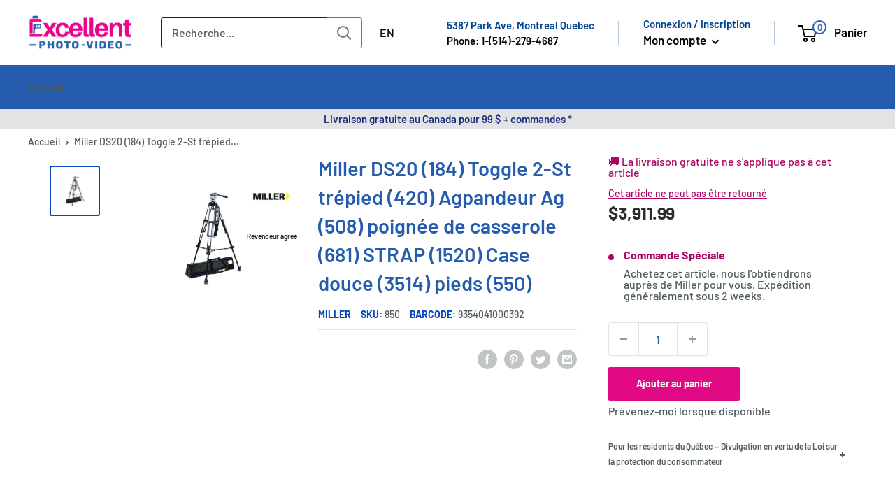

--- FILE ---
content_type: text/html; charset=utf-8
request_url: https://excellentphoto.ca/fr/products/miller-ds20-184-toggle-2-st-tripod-420-ag-spreader-508-pan-handle-681-strap-1520-soft-case-3514-feet-550
body_size: 105961
content:
<!doctype html>

<html class="no-js" lang="fr">
  <head>
  

     
        <!-- starapps_core_start -->
<!-- This code is automatically managed by StarApps Studio -->
<!-- Please contact support@starapps.studio for any help -->
<!-- File location: snippets/starapps-core.liquid --><!-- starapps_scripts_start -->
<!-- This code is automatically managed by StarApps Studio -->
<!-- Please contact support@starapps.studio for any help -->
<script type="application/json" sa-product-json="true">
          {
            "id": 6693401133159,
            "title": "Miller DS20 (184) Toggle 2-St trépied (420) Agpandeur Ag (508) poignée de casserole (681) STRAP (1520) Case douce (3514) pieds (550)",
            "handle": "miller-ds20-184-toggle-2-st-tripod-420-ag-spreader-508-pan-handle-681-strap-1520-soft-case-3514-feet-550","product_images": [{ "id":29716300202087,"src":"\/\/excellentphoto.ca\/cdn\/shop\/products\/06299c7412458438de2e59f16563e81c.png?v=1698560957" }  ],
            "media": [{"alt":null,"id":22300019916903,"position":1,"preview_image":{"aspect_ratio":1.0,"height":1500,"width":1500,"src":"\/\/excellentphoto.ca\/cdn\/shop\/products\/06299c7412458438de2e59f16563e81c.png?v=1698560957"},"aspect_ratio":1.0,"height":1500,"media_type":"image","src":"\/\/excellentphoto.ca\/cdn\/shop\/products\/06299c7412458438de2e59f16563e81c.png?v=1698560957","width":1500}],"metafields": {},
            "vendor": "Miller",
            "variants": [{"id":39862206955623,"title":"Default Title","option1":"Default Title","option2":null,"option3":null,"sku":"850","requires_shipping":true,"taxable":true,"featured_image":null,"available":true,"name":"Miller DS20 (184) Toggle 2-St trépied (420) Agpandeur Ag (508) poignée de casserole (681) STRAP (1520) Case douce (3514) pieds (550)","public_title":null,"options":["Default Title"],"price":391199,"weight":10000,"compare_at_price":391199,"inventory_management":"shopify","barcode":"9354041000392","requires_selling_plan":false,"selling_plan_allocations":[],"quantity_rule":{"min":1,"max":null,"increment":1}}],
            "url": "\/fr\/products\/miller-ds20-184-toggle-2-st-tripod-420-ag-spreader-508-pan-handle-681-strap-1520-soft-case-3514-feet-550",
            "options": [{"name":"Title","position":1,"values":["Default Title"]}],
            "images": ["\/\/excellentphoto.ca\/cdn\/shop\/products\/06299c7412458438de2e59f16563e81c.png?v=1698560957"],
            "featured_image": "\/\/excellentphoto.ca\/cdn\/shop\/products\/06299c7412458438de2e59f16563e81c.png?v=1698560957",
            "tags": ["Brand_Miller","Heavy Shipping","noreturn","nostock","Specialorder"],
            "available": true,
            "price_min": 391199,
            "price_max": 391199,
            "compare_at_price_min": 391199,
            "compare_at_price_max": 391199}
    </script>
<script defer src="https://bcdn.starapps.studio/apps/via/excellentphoto/script-1620143836.js?shop=excellentphoto.myshopify.com" type="text/javascript"></script>
<!-- starapps_scripts_end -->



    
<!-- starapps_core_end -->
    

    <meta name="facebook-domain-verification" content="7964r0rczi8wia65wihld12jsj1emo">
    <meta name="msvalidate.01" content="5250B9E901BD2DE3F0A6923A31F00104" />

    <meta charset="utf-8">
    <meta
      name="viewport"
      content="width=device-width, initial-scale=1.0, height=device-height, minimum-scale=1.0, maximum-scale=5.0"
    >
    <meta name="theme-color" content="#0746c2"><meta name="description" content="Miller DS20 (184) Toggle 2-St trépied (420) Agpandeur Ag (508) Pandre Pan (681) Sangle (1520) boîtier souple (3514) pieds (550) MPN: 850 UPC: 9354041000392.0 avec une bulle intégrée pour le nivellement horizontal, bulle intégrée pour le nivellement horizontal, 75 mm / 3 pouces de bol, conception à double extension, hauteur maximale de 61,0 pouces (sans compter la tête), système de serrage à bascule"><script type="text/javascript"> const observer = new MutationObserver(e => { e.forEach(({ addedNodes: e }) => { e.forEach(e => { 1 === e.nodeType && "SCRIPT" === e.tagName && (e.innerHTML.includes("asyncLoad") && (e.innerHTML = e.innerHTML.replace("if(window.attachEvent)", "document.addEventListener('asyncLazyLoad',function(event){asyncLoad();});if(window.attachEvent)").replaceAll(", asyncLoad", ", function(){}")), e.innerHTML.includes("PreviewBarInjector") && (e.innerHTML = e.innerHTML.replace("DOMContentLoaded", "asyncLazyLoad")), (e.className == 'analytics') && (e.type = 'text/lazyload'),(e.src.includes("assets/storefront/features")||e.src.includes("assets/shopify_pay")||e.src.includes("connect.facebook.net"))&&(e.setAttribute("data-src", e.src), e.removeAttribute("src")))})})});observer.observe(document.documentElement,{childList:!0,subtree:!0})</script><link rel="preload" href="https://cdn.shopify.com/s/files/1/0603/7530/2276/t/1/assets/section.header.js" as="script"><script src="//cdn.shopify.com/s/files/1/0603/7530/2276/t/1/assets/section.header.js"></script><meta property="og:type" content="product">
  <meta property="og:title" content="Miller DS20 (184) Toggle 2-St trépied (420) Agpandeur Ag (508) poignée de casserole (681) STRAP (1520) Case douce (3514) pieds (550)"><meta property="og:image" content="http://excellentphoto.ca/cdn/shop/products/06299c7412458438de2e59f16563e81c.png?v=1698560957">
    <meta property="og:image:secure_url" content="https://excellentphoto.ca/cdn/shop/products/06299c7412458438de2e59f16563e81c.png?v=1698560957">
    <meta property="og:image:width" content="1500">
    <meta property="og:image:height" content="1500"><meta property="product:price:amount" content="3,911.99">
  <meta property="product:price:currency" content="CAD"><script src="//cdn.shopify.com/s/files/1/0574/0809/4268/t/1/assets/headAsyncLoad.js"></script><meta property="og:description" content="Miller DS20 (184) Toggle 2-St trépied (420) Agpandeur Ag (508) Pandre Pan (681) Sangle (1520) boîtier souple (3514) pieds (550) MPN: 850 UPC: 9354041000392.0 avec une bulle intégrée pour le nivellement horizontal, bulle intégrée pour le nivellement horizontal, 75 mm / 3 pouces de bol, conception à double extension, hauteur maximale de 61,0 pouces (sans compter la tête), système de serrage à bascule"><meta property="og:url" content="https://excellentphoto.ca/fr/products/miller-ds20-184-toggle-2-st-tripod-420-ag-spreader-508-pan-handle-681-strap-1520-soft-case-3514-feet-550">
<meta property="og:site_name" content="ExcellentPhoto"><meta name="twitter:card" content="summary"><meta name="twitter:title" content="Miller DS20 (184) Toggle 2-St trépied (420) Agpandeur Ag (508) poignée de casserole (681) STRAP (1520) Case douce (3514) pieds (550)">
  <meta name="twitter:description" content="caractéristiques du produit Bulle intégrée pour le nivellement horizontal Bulle intégrée pour le nivellement horizontal Base de bol de 75 mm / 3 &quot; Conception à double extension Hauteur maximale 61,0 pouces (sans compter la tête) Système de serrage à bascule Dans la boite Miller DS-20 Aluminium trépied Système - se compose de: tête fluide DS-20, DS en 2 étapes trépied, Écarpolation et tasse de soft de niveau intermédiaire - prend en charge 20 livres Tête de fluide DS-20 (# 184) Aluminium trépied Jambes (# 420) Écarteur de niveau intermédiaire réglable (# 512) Pieds en caoutchouc (# 550) 1x Pan Bar (# 680) caméra Montage plaque (# 489) avec chariot adaptateur à vis (# 493) Case de transport molle (# 874) Porter la sangle (# 554) 2 vis de rechange (1/4 &quot;-20 et 3/8&quot;) Aperçu Description Le système à bascule">
  <meta name="twitter:image" content="https://excellentphoto.ca/cdn/shop/products/06299c7412458438de2e59f16563e81c_600x600_crop_center.png?v=1698560957">
<title>Miller DS20 (184) Toggle 2-St trépied (420) Agpandeur AG (508) Pan
</title>

   
    <link rel="canonical" href="https://excellentphoto.ca/fr/products/miller-ds20-184-toggle-2-st-tripod-420-ag-spreader-508-pan-handle-681-strap-1520-soft-case-3514-feet-550"><link rel="shortcut icon" href="//excellentphoto.ca/cdn/shop/files/Excellent_Photo_favicon_32x32_2bad9ab5-7280-4857-b618-ace28225136c_96x96.webp?v=1659030623" type="image/png"><link href="//excellentphoto.ca/cdn/shop/t/84/assets/theme.css?v=28025599548910145961764303075" rel="stylesheet" type="text/css" media="all" />
    <link href="//excellentphoto.ca/cdn/shop/t/84/assets/upsell-modal.css?v=26920361740874846721752811626" rel="stylesheet" media="print" onload="this.media='all'">
    <noscript><link href="//excellentphoto.ca/cdn/shop/t/84/assets/upsell-modal.css?v=26920361740874846721752811626" rel="stylesheet"></noscript>

    <link rel="preconnect" href="https://cdn.shopify.com">
    <link rel="preconnect" href="https://fonts.shopifycdn.com">
  <!--
    <link rel="dns-prefetch" href="https://ajax.googleapis.com">
    <link rel="dns-prefetch" href="https://maps.googleapis.com">
    <link rel="dns-prefetch" href="https://maps.gstatic.com">
-->
    <link rel="preload" href="//excellentphoto.ca/cdn/fonts/barlow/barlow_n6.329f582a81f63f125e63c20a5a80ae9477df68e1.woff2" as="font" type="font/woff2" crossorigin><link rel="preload" href="//excellentphoto.ca/cdn/fonts/barlow/barlow_n5.a193a1990790eba0cc5cca569d23799830e90f07.woff2" as="font" type="font/woff2" crossorigin><style>
  @font-face {
  font-family: Barlow;
  font-weight: 600;
  font-style: normal;
  font-display: swap;
  src: url("//excellentphoto.ca/cdn/fonts/barlow/barlow_n6.329f582a81f63f125e63c20a5a80ae9477df68e1.woff2") format("woff2"),
       url("//excellentphoto.ca/cdn/fonts/barlow/barlow_n6.0163402e36247bcb8b02716880d0b39568412e9e.woff") format("woff");
}

  @font-face {
  font-family: Barlow;
  font-weight: 500;
  font-style: normal;
  font-display: swap;
  src: url("//excellentphoto.ca/cdn/fonts/barlow/barlow_n5.a193a1990790eba0cc5cca569d23799830e90f07.woff2") format("woff2"),
       url("//excellentphoto.ca/cdn/fonts/barlow/barlow_n5.ae31c82169b1dc0715609b8cc6a610b917808358.woff") format("woff");
}

@font-face {
  font-family: Barlow;
  font-weight: 600;
  font-style: normal;
  font-display: swap;
  src: url("//excellentphoto.ca/cdn/fonts/barlow/barlow_n6.329f582a81f63f125e63c20a5a80ae9477df68e1.woff2") format("woff2"),
       url("//excellentphoto.ca/cdn/fonts/barlow/barlow_n6.0163402e36247bcb8b02716880d0b39568412e9e.woff") format("woff");
}

@font-face {
  font-family: Barlow;
  font-weight: 600;
  font-style: italic;
  font-display: swap;
  src: url("//excellentphoto.ca/cdn/fonts/barlow/barlow_i6.5a22bd20fb27bad4d7674cc6e666fb9c77d813bb.woff2") format("woff2"),
       url("//excellentphoto.ca/cdn/fonts/barlow/barlow_i6.1c8787fcb59f3add01a87f21b38c7ef797e3b3a1.woff") format("woff");
}


  @font-face {
  font-family: Barlow;
  font-weight: 700;
  font-style: normal;
  font-display: swap;
  src: url("//excellentphoto.ca/cdn/fonts/barlow/barlow_n7.691d1d11f150e857dcbc1c10ef03d825bc378d81.woff2") format("woff2"),
       url("//excellentphoto.ca/cdn/fonts/barlow/barlow_n7.4fdbb1cb7da0e2c2f88492243ffa2b4f91924840.woff") format("woff");
}

  @font-face {
  font-family: Barlow;
  font-weight: 500;
  font-style: italic;
  font-display: swap;
  src: url("//excellentphoto.ca/cdn/fonts/barlow/barlow_i5.714d58286997b65cd479af615cfa9bb0a117a573.woff2") format("woff2"),
       url("//excellentphoto.ca/cdn/fonts/barlow/barlow_i5.0120f77e6447d3b5df4bbec8ad8c2d029d87fb21.woff") format("woff");
}

  @font-face {
  font-family: Barlow;
  font-weight: 700;
  font-style: italic;
  font-display: swap;
  src: url("//excellentphoto.ca/cdn/fonts/barlow/barlow_i7.50e19d6cc2ba5146fa437a5a7443c76d5d730103.woff2") format("woff2"),
       url("//excellentphoto.ca/cdn/fonts/barlow/barlow_i7.47e9f98f1b094d912e6fd631cc3fe93d9f40964f.woff") format("woff");
}


  :root {
    --default-text-font-size : 15px;
    --base-text-font-size    : 16px;
    --heading-font-family    : Barlow, sans-serif;
    --heading-font-weight    : 600;
    --heading-font-style     : normal;
    --text-font-family       : Barlow, sans-serif;
    --text-font-weight       : 500;
    --text-font-style        : normal;
    --text-font-bolder-weight: 600;
    --text-link-decoration   : underline;

    --text-color               : #505b5e;
    --text-color-rgb           : 80, 91, 94;
    --heading-color            : #255cad;
    --border-color             : #e1e3e4;
    --border-color-rgb         : 225, 227, 228;
    --form-border-color        : #d4d6d8;
    --accent-color             : #0746c2;
    --accent-color-rgb         : 7, 70, 194;
    --link-color               : #1b5ea7;
    --link-color-hover         : #103965;
    --background               : #ffffff;
    --secondary-background     : #ffffff;
    --secondary-background-rgb : 255, 255, 255;
    --accent-background        : rgba(7, 70, 194, 0.08);

    --input-background: #ffffff;

    --error-color       : #ff0000;
    --error-background  : rgba(255, 0, 0, 0.07);
    --success-color     : #00aa00;
    --success-background: rgba(0, 170, 0, 0.11);

    --primary-button-background      : #255cad;
    --primary-button-background-rgb  : 37, 92, 173;
    --primary-button-text-color      : #ffffff;
    --secondary-button-background    : #255cad;
    --secondary-button-background-rgb: 37, 92, 173;
    --secondary-button-text-color    : #ffffff;

    --header-background      : #ececee;
    --header-text-color      : #030303;
    --header-light-text-color: #004491;
    --header-border-color    : rgba(0, 68, 145, 0.3);
    --header-accent-color    : #e10a84;
    --text_secondary_accent_color : #AB0764;

    --footer-background-color:    #ececee;
    --footer-heading-text-color:  #030303;
    --footer-body-text-color:     #505b5e;
    --footer-body-text-color-rgb: 80, 91, 94;
    --footer-accent-color:        #e10a84;
    --footer-accent-color-rgb:    225, 10, 132;
    --footer-border:              none;
    
    --flickity-arrow-color: #abb1b4;--product-on-sale-accent           : #282d2e;
    --product-on-sale-accent-rgb       : 40, 45, 46;
    --product-on-sale-color            : #ffffff;
    --product-in-stock-color           : #1b5ea7;
    --product-low-stock-color          : #82b0e3;
    --product-sold-out-color           : #505b5e;
    --product-custom-label-1-background: #008a00;
    --product-custom-label-1-color     : #ffffff;
    --product-custom-label-2-background: #00a500;
    --product-custom-label-2-color     : #ffffff;
    --product-review-star-color        : #ffbd00;

    --mobile-container-gutter : 20px;
    --desktop-container-gutter: 40px;

    /* Shopify related variables */
    --payment-terms-background-color: #ffffff;
  }
</style>

<script>
  // IE11 does not have support for CSS variables, so we have to polyfill them
  if (!(((window || {}).CSS || {}).supports && window.CSS.supports('(--a: 0)'))) {
    const script = document.createElement('script');
    script.type = 'text/javascript';
    script.src = 'https://cdn.jsdelivr.net/npm/css-vars-ponyfill@2';
    script.onload = function() {
      cssVars({});
    };

    document.getElementsByTagName('head')[0].appendChild(script);
  }
</script>


    <meta name="google-site-verification" content="jH0kHxRN1N5c5kDbdfY54ZvhR8B2ri2nvEwiX7pkH58">

    
   <script defer src="//searchserverapi.com/widgets/shopify/init.js?a=8t1S9U7j1f"></script>

<script>window.performance && window.performance.mark && window.performance.mark('shopify.content_for_header.start');</script><meta name="google-site-verification" content="YaDljGKU4IUz5m48uPeXmqwfpQjLCOmoDsP1rmVY5xQ">
<meta id="shopify-digital-wallet" name="shopify-digital-wallet" content="/6234144871/digital_wallets/dialog">
<meta name="shopify-checkout-api-token" content="606517189df68798304a7bf9c3ede715">
<link rel="alternate" hreflang="x-default" href="https://excellentphoto.ca/products/miller-ds20-184-toggle-2-st-tripod-420-ag-spreader-508-pan-handle-681-strap-1520-soft-case-3514-feet-550">
<link rel="alternate" hreflang="en-CA" href="https://excellentphoto.ca/products/miller-ds20-184-toggle-2-st-tripod-420-ag-spreader-508-pan-handle-681-strap-1520-soft-case-3514-feet-550">
<link rel="alternate" hreflang="fr-CA" href="https://excellentphoto.ca/fr/products/miller-ds20-184-toggle-2-st-tripod-420-ag-spreader-508-pan-handle-681-strap-1520-soft-case-3514-feet-550">
<link rel="alternate" type="application/json+oembed" href="https://excellentphoto.ca/fr/products/miller-ds20-184-toggle-2-st-tripod-420-ag-spreader-508-pan-handle-681-strap-1520-soft-case-3514-feet-550.oembed">
<script async="async" src="/checkouts/internal/preloads.js?locale=fr-CA"></script>
<link rel="preconnect" href="https://shop.app" crossorigin="anonymous">
<script async="async" src="https://shop.app/checkouts/internal/preloads.js?locale=fr-CA&shop_id=6234144871" crossorigin="anonymous"></script>
<script id="apple-pay-shop-capabilities" type="application/json">{"shopId":6234144871,"countryCode":"CA","currencyCode":"CAD","merchantCapabilities":["supports3DS"],"merchantId":"gid:\/\/shopify\/Shop\/6234144871","merchantName":"ExcellentPhoto","requiredBillingContactFields":["postalAddress","email","phone"],"requiredShippingContactFields":["postalAddress","email","phone"],"shippingType":"shipping","supportedNetworks":["visa","masterCard","amex","discover","interac","jcb"],"total":{"type":"pending","label":"ExcellentPhoto","amount":"1.00"},"shopifyPaymentsEnabled":true,"supportsSubscriptions":true}</script>
<script id="shopify-features" type="application/json">{"accessToken":"606517189df68798304a7bf9c3ede715","betas":["rich-media-storefront-analytics"],"domain":"excellentphoto.ca","predictiveSearch":true,"shopId":6234144871,"locale":"fr"}</script>
<script>var Shopify = Shopify || {};
Shopify.shop = "excellentphoto.myshopify.com";
Shopify.locale = "fr";
Shopify.currency = {"active":"CAD","rate":"1.0"};
Shopify.country = "CA";
Shopify.theme = {"name":"EP 2.0 Theme | SEO","id":181604319601,"schema_name":"Warehouse","schema_version":"2.6.6","theme_store_id":871,"role":"main"};
Shopify.theme.handle = "null";
Shopify.theme.style = {"id":null,"handle":null};
Shopify.cdnHost = "excellentphoto.ca/cdn";
Shopify.routes = Shopify.routes || {};
Shopify.routes.root = "/fr/";</script>
<script type="module">!function(o){(o.Shopify=o.Shopify||{}).modules=!0}(window);</script>
<script>!function(o){function n(){var o=[];function n(){o.push(Array.prototype.slice.apply(arguments))}return n.q=o,n}var t=o.Shopify=o.Shopify||{};t.loadFeatures=n(),t.autoloadFeatures=n()}(window);</script>
<script>
  window.ShopifyPay = window.ShopifyPay || {};
  window.ShopifyPay.apiHost = "shop.app\/pay";
  window.ShopifyPay.redirectState = null;
</script>
<script id="shop-js-analytics" type="application/json">{"pageType":"product"}</script>
<script defer="defer" async type="module" src="//excellentphoto.ca/cdn/shopifycloud/shop-js/modules/v2/client.init-shop-cart-sync_XvpUV7qp.fr.esm.js"></script>
<script defer="defer" async type="module" src="//excellentphoto.ca/cdn/shopifycloud/shop-js/modules/v2/chunk.common_C2xzKNNs.esm.js"></script>
<script type="module">
  await import("//excellentphoto.ca/cdn/shopifycloud/shop-js/modules/v2/client.init-shop-cart-sync_XvpUV7qp.fr.esm.js");
await import("//excellentphoto.ca/cdn/shopifycloud/shop-js/modules/v2/chunk.common_C2xzKNNs.esm.js");

  window.Shopify.SignInWithShop?.initShopCartSync?.({"fedCMEnabled":true,"windoidEnabled":true});

</script>
<script>
  window.Shopify = window.Shopify || {};
  if (!window.Shopify.featureAssets) window.Shopify.featureAssets = {};
  window.Shopify.featureAssets['shop-js'] = {"shop-cart-sync":["modules/v2/client.shop-cart-sync_C66VAAYi.fr.esm.js","modules/v2/chunk.common_C2xzKNNs.esm.js"],"init-fed-cm":["modules/v2/client.init-fed-cm_By4eIqYa.fr.esm.js","modules/v2/chunk.common_C2xzKNNs.esm.js"],"shop-button":["modules/v2/client.shop-button_Bz0N9rYp.fr.esm.js","modules/v2/chunk.common_C2xzKNNs.esm.js"],"shop-cash-offers":["modules/v2/client.shop-cash-offers_B90ok608.fr.esm.js","modules/v2/chunk.common_C2xzKNNs.esm.js","modules/v2/chunk.modal_7MqWQJ87.esm.js"],"init-windoid":["modules/v2/client.init-windoid_CdJe_Ee3.fr.esm.js","modules/v2/chunk.common_C2xzKNNs.esm.js"],"shop-toast-manager":["modules/v2/client.shop-toast-manager_kCJHoUCw.fr.esm.js","modules/v2/chunk.common_C2xzKNNs.esm.js"],"init-shop-email-lookup-coordinator":["modules/v2/client.init-shop-email-lookup-coordinator_BPuRLqHy.fr.esm.js","modules/v2/chunk.common_C2xzKNNs.esm.js"],"init-shop-cart-sync":["modules/v2/client.init-shop-cart-sync_XvpUV7qp.fr.esm.js","modules/v2/chunk.common_C2xzKNNs.esm.js"],"avatar":["modules/v2/client.avatar_BTnouDA3.fr.esm.js"],"pay-button":["modules/v2/client.pay-button_CmFhG2BZ.fr.esm.js","modules/v2/chunk.common_C2xzKNNs.esm.js"],"init-customer-accounts":["modules/v2/client.init-customer-accounts_C5-IhKGM.fr.esm.js","modules/v2/client.shop-login-button_DrlPOW6Z.fr.esm.js","modules/v2/chunk.common_C2xzKNNs.esm.js","modules/v2/chunk.modal_7MqWQJ87.esm.js"],"init-shop-for-new-customer-accounts":["modules/v2/client.init-shop-for-new-customer-accounts_Cv1WqR1n.fr.esm.js","modules/v2/client.shop-login-button_DrlPOW6Z.fr.esm.js","modules/v2/chunk.common_C2xzKNNs.esm.js","modules/v2/chunk.modal_7MqWQJ87.esm.js"],"shop-login-button":["modules/v2/client.shop-login-button_DrlPOW6Z.fr.esm.js","modules/v2/chunk.common_C2xzKNNs.esm.js","modules/v2/chunk.modal_7MqWQJ87.esm.js"],"init-customer-accounts-sign-up":["modules/v2/client.init-customer-accounts-sign-up_Dqgdz3C3.fr.esm.js","modules/v2/client.shop-login-button_DrlPOW6Z.fr.esm.js","modules/v2/chunk.common_C2xzKNNs.esm.js","modules/v2/chunk.modal_7MqWQJ87.esm.js"],"shop-follow-button":["modules/v2/client.shop-follow-button_D7RRykwK.fr.esm.js","modules/v2/chunk.common_C2xzKNNs.esm.js","modules/v2/chunk.modal_7MqWQJ87.esm.js"],"checkout-modal":["modules/v2/client.checkout-modal_NILs_SXn.fr.esm.js","modules/v2/chunk.common_C2xzKNNs.esm.js","modules/v2/chunk.modal_7MqWQJ87.esm.js"],"lead-capture":["modules/v2/client.lead-capture_CSmE_fhP.fr.esm.js","modules/v2/chunk.common_C2xzKNNs.esm.js","modules/v2/chunk.modal_7MqWQJ87.esm.js"],"shop-login":["modules/v2/client.shop-login_CKcjyRl_.fr.esm.js","modules/v2/chunk.common_C2xzKNNs.esm.js","modules/v2/chunk.modal_7MqWQJ87.esm.js"],"payment-terms":["modules/v2/client.payment-terms_eoGasybT.fr.esm.js","modules/v2/chunk.common_C2xzKNNs.esm.js","modules/v2/chunk.modal_7MqWQJ87.esm.js"]};
</script>
<script>(function() {
  var isLoaded = false;
  function asyncLoad() {
    if (isLoaded) return;
    isLoaded = true;
    var urls = ["\/\/code.tidio.co\/gni9jcbvnakmkktmm8pc4envq3hkjaah.js?shop=excellentphoto.myshopify.com","https:\/\/accessories.w3apps.co\/js\/accessories.js?shop=excellentphoto.myshopify.com","https:\/\/shopiapps.in\/compare_product\/cmp_widget\/sp_cmp_js.php?shop=excellentphoto.myshopify.com","https:\/\/cdn-bundler.nice-team.net\/app\/js\/bundler.js?shop=excellentphoto.myshopify.com","https:\/\/main-app-production.upsellserverapi.com\/build\/external\/services\/session\/index.js?shop=excellentphoto.myshopify.com","\/\/cdn.shopify.com\/proxy\/134bbcbd20f726aa043b88ea8565c22d3114dc462a21fedca6853f4f83cee694\/api.goaffpro.com\/loader.js?shop=excellentphoto.myshopify.com\u0026sp-cache-control=cHVibGljLCBtYXgtYWdlPTkwMA","https:\/\/shopify-widget.route.com\/shopify.widget.js?shop=excellentphoto.myshopify.com","https:\/\/searchanise-ef84.kxcdn.com\/widgets\/shopify\/init.js?a=8t1S9U7j1f\u0026shop=excellentphoto.myshopify.com"];
    for (var i = 0; i < urls.length; i++) {
      var s = document.createElement('script');
      s.type = 'text/javascript';
      s.async = true;
      s.src = urls[i];
      var x = document.getElementsByTagName('script')[0];
      x.parentNode.insertBefore(s, x);
    }
  };
  if(window.attachEvent) {
    window.attachEvent('onload', asyncLoad);
  } else {
    window.addEventListener('load', asyncLoad, false);
  }
})();</script>
<script id="__st">var __st={"a":6234144871,"offset":-18000,"reqid":"c1134696-7711-47af-a1f9-a683ef85dfd8-1768749798","pageurl":"excellentphoto.ca\/fr\/products\/miller-ds20-184-toggle-2-st-tripod-420-ag-spreader-508-pan-handle-681-strap-1520-soft-case-3514-feet-550","u":"5920507815de","p":"product","rtyp":"product","rid":6693401133159};</script>
<script>window.ShopifyPaypalV4VisibilityTracking = true;</script>
<script id="captcha-bootstrap">!function(){'use strict';const t='contact',e='account',n='new_comment',o=[[t,t],['blogs',n],['comments',n],[t,'customer']],c=[[e,'customer_login'],[e,'guest_login'],[e,'recover_customer_password'],[e,'create_customer']],r=t=>t.map((([t,e])=>`form[action*='/${t}']:not([data-nocaptcha='true']) input[name='form_type'][value='${e}']`)).join(','),a=t=>()=>t?[...document.querySelectorAll(t)].map((t=>t.form)):[];function s(){const t=[...o],e=r(t);return a(e)}const i='password',u='form_key',d=['recaptcha-v3-token','g-recaptcha-response','h-captcha-response',i],f=()=>{try{return window.sessionStorage}catch{return}},m='__shopify_v',_=t=>t.elements[u];function p(t,e,n=!1){try{const o=window.sessionStorage,c=JSON.parse(o.getItem(e)),{data:r}=function(t){const{data:e,action:n}=t;return t[m]||n?{data:e,action:n}:{data:t,action:n}}(c);for(const[e,n]of Object.entries(r))t.elements[e]&&(t.elements[e].value=n);n&&o.removeItem(e)}catch(o){console.error('form repopulation failed',{error:o})}}const l='form_type',E='cptcha';function T(t){t.dataset[E]=!0}const w=window,h=w.document,L='Shopify',v='ce_forms',y='captcha';let A=!1;((t,e)=>{const n=(g='f06e6c50-85a8-45c8-87d0-21a2b65856fe',I='https://cdn.shopify.com/shopifycloud/storefront-forms-hcaptcha/ce_storefront_forms_captcha_hcaptcha.v1.5.2.iife.js',D={infoText:'Protégé par hCaptcha',privacyText:'Confidentialité',termsText:'Conditions'},(t,e,n)=>{const o=w[L][v],c=o.bindForm;if(c)return c(t,g,e,D).then(n);var r;o.q.push([[t,g,e,D],n]),r=I,A||(h.body.append(Object.assign(h.createElement('script'),{id:'captcha-provider',async:!0,src:r})),A=!0)});var g,I,D;w[L]=w[L]||{},w[L][v]=w[L][v]||{},w[L][v].q=[],w[L][y]=w[L][y]||{},w[L][y].protect=function(t,e){n(t,void 0,e),T(t)},Object.freeze(w[L][y]),function(t,e,n,w,h,L){const[v,y,A,g]=function(t,e,n){const i=e?o:[],u=t?c:[],d=[...i,...u],f=r(d),m=r(i),_=r(d.filter((([t,e])=>n.includes(e))));return[a(f),a(m),a(_),s()]}(w,h,L),I=t=>{const e=t.target;return e instanceof HTMLFormElement?e:e&&e.form},D=t=>v().includes(t);t.addEventListener('submit',(t=>{const e=I(t);if(!e)return;const n=D(e)&&!e.dataset.hcaptchaBound&&!e.dataset.recaptchaBound,o=_(e),c=g().includes(e)&&(!o||!o.value);(n||c)&&t.preventDefault(),c&&!n&&(function(t){try{if(!f())return;!function(t){const e=f();if(!e)return;const n=_(t);if(!n)return;const o=n.value;o&&e.removeItem(o)}(t);const e=Array.from(Array(32),(()=>Math.random().toString(36)[2])).join('');!function(t,e){_(t)||t.append(Object.assign(document.createElement('input'),{type:'hidden',name:u})),t.elements[u].value=e}(t,e),function(t,e){const n=f();if(!n)return;const o=[...t.querySelectorAll(`input[type='${i}']`)].map((({name:t})=>t)),c=[...d,...o],r={};for(const[a,s]of new FormData(t).entries())c.includes(a)||(r[a]=s);n.setItem(e,JSON.stringify({[m]:1,action:t.action,data:r}))}(t,e)}catch(e){console.error('failed to persist form',e)}}(e),e.submit())}));const S=(t,e)=>{t&&!t.dataset[E]&&(n(t,e.some((e=>e===t))),T(t))};for(const o of['focusin','change'])t.addEventListener(o,(t=>{const e=I(t);D(e)&&S(e,y())}));const B=e.get('form_key'),M=e.get(l),P=B&&M;t.addEventListener('DOMContentLoaded',(()=>{const t=y();if(P)for(const e of t)e.elements[l].value===M&&p(e,B);[...new Set([...A(),...v().filter((t=>'true'===t.dataset.shopifyCaptcha))])].forEach((e=>S(e,t)))}))}(h,new URLSearchParams(w.location.search),n,t,e,['guest_login'])})(!0,!0)}();</script>
<script integrity="sha256-4kQ18oKyAcykRKYeNunJcIwy7WH5gtpwJnB7kiuLZ1E=" data-source-attribution="shopify.loadfeatures" defer="defer" src="//excellentphoto.ca/cdn/shopifycloud/storefront/assets/storefront/load_feature-a0a9edcb.js" crossorigin="anonymous"></script>
<script crossorigin="anonymous" defer="defer" src="//excellentphoto.ca/cdn/shopifycloud/storefront/assets/shopify_pay/storefront-65b4c6d7.js?v=20250812"></script>
<script data-source-attribution="shopify.dynamic_checkout.dynamic.init">var Shopify=Shopify||{};Shopify.PaymentButton=Shopify.PaymentButton||{isStorefrontPortableWallets:!0,init:function(){window.Shopify.PaymentButton.init=function(){};var t=document.createElement("script");t.src="https://excellentphoto.ca/cdn/shopifycloud/portable-wallets/latest/portable-wallets.fr.js",t.type="module",document.head.appendChild(t)}};
</script>
<script data-source-attribution="shopify.dynamic_checkout.buyer_consent">
  function portableWalletsHideBuyerConsent(e){var t=document.getElementById("shopify-buyer-consent"),n=document.getElementById("shopify-subscription-policy-button");t&&n&&(t.classList.add("hidden"),t.setAttribute("aria-hidden","true"),n.removeEventListener("click",e))}function portableWalletsShowBuyerConsent(e){var t=document.getElementById("shopify-buyer-consent"),n=document.getElementById("shopify-subscription-policy-button");t&&n&&(t.classList.remove("hidden"),t.removeAttribute("aria-hidden"),n.addEventListener("click",e))}window.Shopify?.PaymentButton&&(window.Shopify.PaymentButton.hideBuyerConsent=portableWalletsHideBuyerConsent,window.Shopify.PaymentButton.showBuyerConsent=portableWalletsShowBuyerConsent);
</script>
<script data-source-attribution="shopify.dynamic_checkout.cart.bootstrap">document.addEventListener("DOMContentLoaded",(function(){function t(){return document.querySelector("shopify-accelerated-checkout-cart, shopify-accelerated-checkout")}if(t())Shopify.PaymentButton.init();else{new MutationObserver((function(e,n){t()&&(Shopify.PaymentButton.init(),n.disconnect())})).observe(document.body,{childList:!0,subtree:!0})}}));
</script>
<link id="shopify-accelerated-checkout-styles" rel="stylesheet" media="screen" href="https://excellentphoto.ca/cdn/shopifycloud/portable-wallets/latest/accelerated-checkout-backwards-compat.css" crossorigin="anonymous">
<style id="shopify-accelerated-checkout-cart">
        #shopify-buyer-consent {
  margin-top: 1em;
  display: inline-block;
  width: 100%;
}

#shopify-buyer-consent.hidden {
  display: none;
}

#shopify-subscription-policy-button {
  background: none;
  border: none;
  padding: 0;
  text-decoration: underline;
  font-size: inherit;
  cursor: pointer;
}

#shopify-subscription-policy-button::before {
  box-shadow: none;
}

      </style>
<link rel="stylesheet" media="screen" href="//excellentphoto.ca/cdn/shop/t/84/compiled_assets/styles.css?196164">
<script id="sections-script" data-sections="header_messages" defer="defer" src="//excellentphoto.ca/cdn/shop/t/84/compiled_assets/scripts.js?196164"></script>
<script>window.performance && window.performance.mark && window.performance.mark('shopify.content_for_header.end');</script>




    <link rel="stylesheet" href="//excellentphoto.ca/cdn/shop/t/84/assets/theme.css?v=28025599548910145961764303075">

    <script type="application/ld+json">
    {
      "@context": "http://schema.org",
      "@type": "WebSite",
      "name": "ExcellentPhoto.ca",
      "potentialAction": {
        "@type": "SearchAction",
        "target": "https://excellentphoto.ca/pages/search-results-page?q={search_term_string}",
        "query-input": "required name=search_term_string"
      },
      "url": "https://excellentphoto.ca"
    }
  </script>

  <script type="application/ld+json">
  {
    "@context": "http://schema.org",
    "@type": "Product",
    "offers": [{
          "@type": "Offer",
          "name":"Miller DS20 (184) Toggle 2-St trépied (420) Agpandeur Ag (508) poignée de casserole (681) STRAP (1520) Case douce (3514) pieds (550)",
          "availability":"https://schema.org/BackOrder",
"availabilityStarts": "2026-02-01T13:00-0800","price": 3911.99,
          "priceCurrency": "CAD",
          "priceValidUntil": "2026-01-28",
          "itemCondition":"https://schema.org/NewCondition","sku": "850","url": "/fr/products/miller-ds20-184-toggle-2-st-tripod-420-ag-spreader-508-pan-handle-681-strap-1520-soft-case-3514-feet-550?variant=39862206955623"
        }
    ],
      "gtin13": "9354041000392",
      "productId": "9354041000392",
    "brand": {
      "name": "Miller"
    },
    "name": "Miller DS20 (184) Toggle 2-St trépied (420) Agpandeur Ag (508) poignée de casserole (681) STRAP (1520) Case douce (3514) pieds (550)",
    "description": "The 850 DS20 Toggle 2-stage system provides two stage height versatility in a solid, highly reliable support package providing users with a cost-effective support option of full broadcast performance.The DS20 fluid head provides a perfect lightweight solution for those who want a smaller fluid head with a greater capacity for payloads up to 10kg (22lbs).Whether you are in the field or configured for small studio use, the dual position counterbalance plus 60mm camera plate travel enables quick and easy balancing in both standard and accessorised camera configurations.The DS20 is matched with the 2 stage Toggle (alloy) tripod and above ground spreader to give a large height range 527-1697mm (20.7-66.8\"), positive leg toggle locks and quick pack down. Whatever your application the results achieved by using the 848, DS20\/Toggle system will impress your clients.",
    "category": "Tripod",
    "url": "/fr/products/miller-ds20-184-toggle-2-st-tripod-420-ag-spreader-508-pan-handle-681-strap-1520-soft-case-3514-feet-550",
    "sku": "850",
    "mpn": "850",
    "image": {
      "@type": "ImageObject",
      "url": "https://excellentphoto.ca/cdn/shop/products/06299c7412458438de2e59f16563e81c_1024x.png?v=1698560957",
      "image": "https://excellentphoto.ca/cdn/shop/products/06299c7412458438de2e59f16563e81c_1024x.png?v=1698560957",
      "name": "Miller DS20 (184) Toggle 2-St trépied (420) Agpandeur Ag (508) poignée de casserole (681) STRAP (1520) Case douce (3514) pieds (550)",
      "width": "1024",
      "height": "1024"
    }
  }
  </script>



  <script type="application/ld+json">
  {
    "@context": "http://schema.org",
    "@type": "BreadcrumbList",
  "itemListElement": [{
      "@type": "ListItem",
      "position": 1,
      "name": "Accueil",
      "item": "https://excellentphoto.ca"
    },{
          "@type": "ListItem",
          "position": 2,
          "name": "Miller DS20 (184) Toggle 2-St trépied (420) Agpandeur Ag (508) poignée de casserole (681) STRAP (1520) Case douce (3514) pieds (550)",
          "item": "https://excellentphoto.ca/fr/products/miller-ds20-184-toggle-2-st-tripod-420-ag-spreader-508-pan-handle-681-strap-1520-soft-case-3514-feet-550"
        }]
  }
  </script>

<script type="application/ld+json">
{
	"@context": "https://schema.org",
	"@type": "ElectronicsStore",
	"name": "Excellent Photo",
    "alternateName": "Excellent Photo Video",
    "description": "At Excellent Photo Video we are most fortunate to offer you the greatest selection of Camera, lenses, video and photography equipment and Accessories at the most competitive prices with the best service. Authorized dealers of Canon, Sony, Nikon, Fujifilm, Panasonic, Red and most of the popular brands in the industry.",
	"address": {
		"@type": "PostalAddress",
		"streetAddress": "5387 Park Ave",
		"addressLocality": "Montreal",
		"addressRegion": "QC",
		"postalCode": "H2V 4G9"
	},
	"logo": "https://excellentphoto.ca/cdn/shop/files/Excellent-Photo-Logo_150x@2x.png",
	"image": "https://excellentphoto.ca/cdn/shop/files/Excellent-Photo-Logo_150x@2x.png",
	"telePhone": "(514) 279-4687",
    "knowsAbout": "camera video photography",
	"url": "https://excellentphoto.ca",
	"paymentAccepted": [ "credit card", "paypal" ],
	"openingHours": "Mo,Tu,We,Th,Fr,Su 10:00-18:00",
	"openingHoursSpecification": [ {
		"@type": "OpeningHoursSpecification",
		"dayOfWeek": [
			"Monday",
			"Tuesday",
			"Wednesday",
			"Thursday",
			"Friday",
			"Sunday"
		],
		"opens": "10:00",
		"closes": "18:00"
	} ],
	"geo": {
		"@type": "GeoCoordinates",
		"latitude": "45.475942",
		"longitude": "-73.662910"
	},
	"priceRange":"$$",
    "sameAs" : ["https://www.facebook.com/excellentphoto","https://twitter.com/Excellentphoto3","https://www.instagram.com/excellentphoto.ca/","https://printnow.excellentphoto.ca","https://www.tiktok.com/@excellentphoto"]


}
</script>

    <script>
      // This allows to expose several variables to the global scope, to be used in scripts
      window.theme = {
        pageType: "product",
        cartCount: 0,
        moneyFormat: "\u003cspan class=money\u003e${{amount}}\u003c\/span\u003e",
        moneyWithCurrencyFormat: "\u003cspan class=money\u003e${{amount}} CAD\u003c\/span\u003e",
        currencyCodeEnabled: false,
        showDiscount: true,
        discountMode: "percentage",
        searchMode: "product,article",
        searchUnavailableProducts: "last",
        cartType: "drawer"
      };

      window.routes = {
        rootUrl: "\/fr",
        rootUrlWithoutSlash: "\/fr",
        cartUrl: "\/fr\/cart",
        cartAddUrl: "\/fr\/cart\/add",
        cartChangeUrl: "\/fr\/cart\/change",
        searchUrl: "\/fr\/search",
        productRecommendationsUrl: "\/fr\/recommendations\/products"
      };

      window.languages = {
        productRegularPrice: "Prix régulier",
        productSalePrice: "Prix réduit",
        collectionOnSaleLabel: "Économisez {{savings}}",
        productFormUnavailable: "Indisponible",
        productFormAddToCart: "Ajouter au panier",
        productFormSoldOut: "Rupture de stock",
        productAdded: "Le produit a été ajouté au panier",
        productAddedShort: "Ajouté!",
        shippingEstimatorNoResults: "Nous ne livrons pas à votre adresse.",
        shippingEstimatorOneResult: "Il y a une option de livraison disponible :",
        shippingEstimatorMultipleResults: "Il y a {{count}} options de livraison disponibles :",
        shippingEstimatorErrors: "Une erreur s\u0026#39;est produite :"
      };

      window.lazySizesConfig = {
        loadHidden: false,
        hFac: 0.8,
        expFactor: 3,
        customMedia: {
          '--phone': '(max-width: 640px)',
          '--tablet': '(min-width: 641px) and (max-width: 1023px)',
          '--lap': '(min-width: 1024px)'
        }
      };

      document.documentElement.className = document.documentElement.className.replace('no-js', 'js');
    </script><script src="//excellentphoto.ca/cdn/shop/t/84/assets/jquery.js?v=115860211936397945481752811626"></script>
    <script defer src="//excellentphoto.ca/cdn/shop/t/84/assets/theme.js?v=155288135655992408501756353226"></script>
    <script defer src="//excellentphoto.ca/cdn/shop/t/84/assets/custom.js?v=6277449950704570781752811626"></script>


        
        <style>.async-hide { opacity: 0 !important} </style>
        <script>(function(a,s,y,n,c,h,i,d,e){s.className+=' '+y;h.start=1*new Date;
        h.end=i=function(){s.className=s.className.replace(RegExp(' ?'+y),'')};
        (a[n]=a[n]||[]).hide=h;setTimeout(function(){i();h.end=null},c);h.timeout=c;
        })(window,document.documentElement,'async-hide','dataLayer',600,
        {'GTM-XXXXXX':true});</script>

<script src="//cdn.shopify.com/s/files/1/0574/0809/4268/t/1/assets/bootstrap-18.0.0.js"></script>

        

    
<script>
        (function () {
          window.onpageshow = function() {
            // We force re-freshing the cart content onpageshow, as most browsers will serve a cache copy when hitting the
            // back button, which cause staled data
            document.documentElement.dispatchEvent(new CustomEvent('cart:refresh', {
              bubbles: true,
              detail: {scrollToTop: false}
            }));
          };
        })();
      </script>





    <script>
    
    
    
    
    var gsf_conversion_data = {page_type : 'product', event : 'view_item', data : {product_data : [{variant_id : 39862206955623, product_id : 6693401133159, name : "Miller DS20 (184) Toggle 2-St trépied (420) Agpandeur Ag (508) poignée de casserole (681) STRAP (1520) Case douce (3514) pieds (550)", price : "3911.99", currency : "CAD", sku : "850", brand : "Miller", variant : "Default Title", category : "Tripod", quantity : "0" }], total_price : "3911.99", shop_currency : "CAD"}};
    
</script>
  	<script defer src='https://api.qcpg.cc/api/v2/vendors/script/916d7051-df68-4c44-b61f-64d0403677ab'></script> 
    
<style>
  .layered-currency-switcher {
    display: none !important;
  }
</style>


<!-- BEGIN app block: shopify://apps/swatch-king/blocks/variant-swatch-king/0850b1e4-ba30-4a0d-a8f4-f9a939276d7d -->


















































  <script>
    window.vsk_data = function(){
      return {
        "block_collection_settings": {"alignment":"left","enable":true,"swatch_location":"After price","switch_on_hover":true,"preselect_variant":false,"current_template":"product"},
        "currency": "CAD",
        "currency_symbol": "$",
        "primary_locale": "en",
        "localized_string": {"Body Only":{"fr":"Body Only"},"Body only":{"fr":"Body Only"}},
        "app_setting_styles": {"products_swatch_presentation":{"slide_left_button_svg":"","slide_right_button_svg":""},"collections_swatch_presentation":{"minified":false,"minified_products":false,"minified_template":"+{count}","slide_left_button_svg":"","minified_display_count":[3,6],"slide_right_button_svg":""}},
        "app_setting": {"display_logs":false,"default_preset":2026,"pre_hide_strategy":"hide-all-theme-selectors","swatch_url_source":"cdn","product_data_source":"storefront","data_url_source":"cdn","new_script":true},
        "app_setting_config": {"app_execution_strategy":"all","collections_options_disabled":null,"default_swatch_image":"","do_not_select_an_option":{"text":"Select a {{ option_name }}","status":true,"control_add_to_cart":true,"allow_virtual_trigger":true,"make_a_selection_text":"Select a {{ option_name }}","auto_select_options_list":[]},"history_free_group_navigation":false,"notranslate":false,"products_options_disabled":null,"size_chart":{"type":"theme","labels":"size,sizes,taille,größe,tamanho,tamaño,koko,サイズ","position":"right","size_chart_app":"","size_chart_app_css":"","size_chart_app_selector":""},"session_storage_timeout_seconds":60,"enable_swatch":{"cart":{"enable_on_cart_product_grid":true,"enable_on_cart_featured_product":true},"home":{"enable_on_home_product_grid":true,"enable_on_home_featured_product":true},"pages":{"enable_on_custom_product_grid":true,"enable_on_custom_featured_product":true},"article":{"enable_on_article_product_grid":true,"enable_on_article_featured_product":true},"products":{"enable_on_main_product":true,"enable_on_product_grid":true},"collections":{"enable_on_collection_quick_view":true,"enable_on_collection_product_grid":true},"list_collections":{"enable_on_list_collection_quick_view":true,"enable_on_list_collection_product_grid":true}},"product_template":{"group_swatches":true,"variant_swatches":true},"product_batch_size":250,"use_optimized_urls":true,"enable_error_tracking":true,"enable_event_tracking":false,"preset_badge":{"order":[{"name":"sold_out","order":0},{"name":"sale","order":1},{"name":"new","order":2}],"new_badge_text":"NEW","new_badge_color":"#FFFFFF","sale_badge_text":"SALE","sale_badge_color":"#FFFFFF","new_badge_bg_color":"#121212D1","sale_badge_bg_color":"#D91C01D1","sold_out_badge_text":"SOLD OUT","sold_out_badge_color":"#FFFFFF","new_show_when_all_same":false,"sale_show_when_all_same":false,"sold_out_badge_bg_color":"#BBBBBBD1","new_product_max_duration":90,"sold_out_show_when_all_same":false,"min_price_diff_for_sale_badge":5}},
        "theme_settings_map": {"184888787313":40496,"80108486759":66655,"83876741223":40496,"121111347303":40496,"121125109863":66809,"121257820263":40496,"122595803239":40496,"122677887079":40496,"123059601511":40496,"124652847207":139563,"126040604775":40496,"80117956711":66655,"80119332967":66655,"80609640551":66655,"83180224615":40496,"83688718439":40496,"83797770343":40496,"120166908007":40496,"120562155623":40496,"79053357159":66655,"180742816113":40496,"126051778663":40496,"126253138023":40496,"126358192231":40496,"172142494065":40496,"173890339185":40496,"180708213105":40496,"181604319601":40496,"181626438001":40496},
        "theme_settings": {"40496":{"id":40496,"configurations":{"products":{"theme_type":"dawn","swatch_root":{"position":"before","selector":".product-form__variants, .product-form__info-item--quantity","groups_selector":"","section_selector":"[data-section-type=\"product\"]","secondary_position":"","secondary_selector":"","use_section_as_root":true},"option_selectors":".product-form__option input, select.product-form__single-selector","selectors_to_hide":[".product-form__variants"],"json_data_selector":"","add_to_cart_selector":"[data-action=\"add-to-cart\"]","custom_button_params":{"data":[{"value_attribute":"data-value","option_attribute":"data-name"}],"selected_selector":".active"},"option_index_attributes":["data-index","data-option-position","data-object","data-product-option","data-option-index","name"],"add_to_cart_text_selector":"[data-action=\"add-to-cart\"]","selectors_to_hide_override":"","add_to_cart_enabled_classes":"product-form__add-button button button--primary","add_to_cart_disabled_classes":"product-form__add-button button button--disabled"},"collections":{"grid_updates":[{"name":"On sale","template":"\u003cdiv class=\"product-item__label-list\" {{display_on_available}} {{display_on_sale}}\u003e\u003cspan class=\"product-label product-label--on-sale\"\u003eSave {{ percentage_difference }}%\u003c\/span\u003e\u003c\/div\u003e","display_position":"before","display_selector":".product-item__image-wrapper","element_selector":".product-label--on-sale"},{"name":"price","template":"\u003cspan class=\"price price--highlight\"\u003e{price_with_format}\u003c\/span\u003e\n\u003cspan class=\"price price--compare\" {display_on_sale}\u003e{compare_at_price_with_format}\u003c\/span\u003e","display_position":"replace","display_selector":".product-item__price-list","element_selector":""}],"data_selectors":{"url":"a.product-item__image-wrapper, a.product-item__title, form a ","title":".product-item__title","attributes":["data-product-url:handle"],"form_input":"[name=\"id\"]","featured_image":"img.product-item__primary-image","secondary_image":"img.product-item__secondary-image"},"attribute_updates":[{"selector":null,"template":null,"attribute":null}],"selectors_to_hide":[".product-item__swatch-list"],"json_data_selector":"[sa-swatch-json]","swatch_root_selector":".product-list .product-item","swatch_display_options":[{"label":"After image","position":"before","selector":".product-item__info"},{"label":"After price","position":"after","selector":".product-item__price-list"},{"label":"After title","position":"after","selector":".product-item__title"}]}},"settings":{"products":{"handleize":false,"init_deferred":false,"label_split_symbol":"-","size_chart_selector":"","persist_group_variant":true,"hide_single_value_option":"none"},"collections":{"layer_index":12,"display_label":false,"continuous_lookup":3000,"json_data_from_api":true,"label_split_symbol":"-","price_trailing_zeroes":false,"hide_single_value_option":"none"}},"custom_scripts":[],"custom_css":".swatches-type-products [sa-group-position]{display: inline-grid;} .swatches-type-products [option-name=\"Configuration\"][type-group]{order:-1;}\r\n","theme_store_ids":[871],"schema_theme_names":["Warehouse"],"pre_hide_css_code":null},"66655":{"id":66655,"configurations":{"products":{"theme_type":"dawn","swatch_root":{"position":"before","selector":".selector-wrapper","groups_selector":"","section_selector":"[data-section-type=\"product-template\"]","secondary_position":"","secondary_selector":"","use_section_as_root":true},"solid_params":{"value_attribute":"data-value","option_attribute":"data-name","selected_selector":".gt_active"},"option_selectors":".selector-wrapper select.single-option-selector","selectors_to_hide":[".selector-wrapper"],"json_data_selector":"","add_to_cart_selector":"[name=\"add\"]","option_index_attributes":["data-index","data-option-position","data-object","data-product-option","data-option-index","name"],"add_to_cart_text_selector":"span[id*=addToCartText]","selectors_to_hide_override":"","add_to_cart_enabled_classes":"","add_to_cart_disabled_classes":""},"collections":{"grid_updates":[{"name":"Sold out","template":"\u003cdiv class=\"badge badge--sold-out\"\u003e\u003cspan class=\"badge-label\" {{display_on_sold_out}}\u003eSold Out\u003c\/span\u003e\u003c\/div\u003e","display_position":"top","display_selector":".product-grid-image--centered","element_selector":".badge--sold-out"},{"name":"On sale","template":"\u003cdiv class=\"sale-tag medium--right has-reviews\" {{display_on_available}} {{display_on_sale}}\u003eSave {{ price_difference_with_format }}\u003c\/div\u003e","display_position":"after","display_selector":".product-item--price","element_selector":".sale-tag"},{"name":"price","template":"\u003cspan class=\"h1 medium--left\"\u003e\u003csmall aria-hidden=\"true\"\u003e{price_with_format} \u003c\/small\u003e\u003csmall\u003e\u003cs\u003e\u003csmall aria-hidden=\"true\" {display_on_sale}\u003e{compare_at_price_with_format}\u003c\/small\u003e\u003c\/s\u003e\u003c\/small\u003e\u003c\/span\u003e","display_position":"replace","display_selector":".product-item--price","element_selector":""}],"data_selectors":{"url":"a","title":"p","attributes":[],"form_input":"[name=\"id\"]","featured_image":"img","secondary_image":""},"attribute_updates":[{"selector":null,"template":null,"attribute":null}],"selectors_to_hide":[],"json_data_selector":"[sa-swatch-json]","swatch_root_selector":".product-grid-item","swatch_display_options":[{"label":"After image","position":"after","selector":".product-grid-image"},{"label":"After price","position":"after","selector":".product-item--price"},{"label":"After title","position":"before","selector":".product-item--price"}]}},"settings":{"products":{"handleize":false,"init_deferred":false,"label_split_symbol":"-","size_chart_selector":"","persist_group_variant":true,"hide_single_value_option":"none"},"collections":{"layer_index":12,"display_label":false,"continuous_lookup":3000,"json_data_from_api":true,"label_split_symbol":"-","price_trailing_zeroes":true,"hide_single_value_option":"all"}},"custom_scripts":[],"custom_css":"","theme_store_ids":[679],"schema_theme_names":["Supply"],"pre_hide_css_code":null},"40496":{"id":40496,"configurations":{"products":{"theme_type":"dawn","swatch_root":{"position":"before","selector":".product-form__variants, .product-form__info-item--quantity","groups_selector":"","section_selector":"[data-section-type=\"product\"]","secondary_position":"","secondary_selector":"","use_section_as_root":true},"option_selectors":".product-form__option input, select.product-form__single-selector","selectors_to_hide":[".product-form__variants"],"json_data_selector":"","add_to_cart_selector":"[data-action=\"add-to-cart\"]","custom_button_params":{"data":[{"value_attribute":"data-value","option_attribute":"data-name"}],"selected_selector":".active"},"option_index_attributes":["data-index","data-option-position","data-object","data-product-option","data-option-index","name"],"add_to_cart_text_selector":"[data-action=\"add-to-cart\"]","selectors_to_hide_override":"","add_to_cart_enabled_classes":"product-form__add-button button button--primary","add_to_cart_disabled_classes":"product-form__add-button button button--disabled"},"collections":{"grid_updates":[{"name":"On sale","template":"\u003cdiv class=\"product-item__label-list\" {{display_on_available}} {{display_on_sale}}\u003e\u003cspan class=\"product-label product-label--on-sale\"\u003eSave {{ percentage_difference }}%\u003c\/span\u003e\u003c\/div\u003e","display_position":"before","display_selector":".product-item__image-wrapper","element_selector":".product-label--on-sale"},{"name":"price","template":"\u003cspan class=\"price price--highlight\"\u003e{price_with_format}\u003c\/span\u003e\n\u003cspan class=\"price price--compare\" {display_on_sale}\u003e{compare_at_price_with_format}\u003c\/span\u003e","display_position":"replace","display_selector":".product-item__price-list","element_selector":""}],"data_selectors":{"url":"a.product-item__image-wrapper, a.product-item__title, form a ","title":".product-item__title","attributes":["data-product-url:handle"],"form_input":"[name=\"id\"]","featured_image":"img.product-item__primary-image","secondary_image":"img.product-item__secondary-image"},"attribute_updates":[{"selector":null,"template":null,"attribute":null}],"selectors_to_hide":[".product-item__swatch-list"],"json_data_selector":"[sa-swatch-json]","swatch_root_selector":".product-list .product-item","swatch_display_options":[{"label":"After image","position":"before","selector":".product-item__info"},{"label":"After price","position":"after","selector":".product-item__price-list"},{"label":"After title","position":"after","selector":".product-item__title"}]}},"settings":{"products":{"handleize":false,"init_deferred":false,"label_split_symbol":"-","size_chart_selector":"","persist_group_variant":true,"hide_single_value_option":"none"},"collections":{"layer_index":12,"display_label":false,"continuous_lookup":3000,"json_data_from_api":true,"label_split_symbol":"-","price_trailing_zeroes":false,"hide_single_value_option":"none"}},"custom_scripts":[],"custom_css":".swatches-type-products [sa-group-position]{display: inline-grid;} .swatches-type-products [option-name=\"Configuration\"][type-group]{order:-1;}\r\n","theme_store_ids":[871],"schema_theme_names":["Warehouse"],"pre_hide_css_code":null},"40496":{"id":40496,"configurations":{"products":{"theme_type":"dawn","swatch_root":{"position":"before","selector":".product-form__variants, .product-form__info-item--quantity","groups_selector":"","section_selector":"[data-section-type=\"product\"]","secondary_position":"","secondary_selector":"","use_section_as_root":true},"option_selectors":".product-form__option input, select.product-form__single-selector","selectors_to_hide":[".product-form__variants"],"json_data_selector":"","add_to_cart_selector":"[data-action=\"add-to-cart\"]","custom_button_params":{"data":[{"value_attribute":"data-value","option_attribute":"data-name"}],"selected_selector":".active"},"option_index_attributes":["data-index","data-option-position","data-object","data-product-option","data-option-index","name"],"add_to_cart_text_selector":"[data-action=\"add-to-cart\"]","selectors_to_hide_override":"","add_to_cart_enabled_classes":"product-form__add-button button button--primary","add_to_cart_disabled_classes":"product-form__add-button button button--disabled"},"collections":{"grid_updates":[{"name":"On sale","template":"\u003cdiv class=\"product-item__label-list\" {{display_on_available}} {{display_on_sale}}\u003e\u003cspan class=\"product-label product-label--on-sale\"\u003eSave {{ percentage_difference }}%\u003c\/span\u003e\u003c\/div\u003e","display_position":"before","display_selector":".product-item__image-wrapper","element_selector":".product-label--on-sale"},{"name":"price","template":"\u003cspan class=\"price price--highlight\"\u003e{price_with_format}\u003c\/span\u003e\n\u003cspan class=\"price price--compare\" {display_on_sale}\u003e{compare_at_price_with_format}\u003c\/span\u003e","display_position":"replace","display_selector":".product-item__price-list","element_selector":""}],"data_selectors":{"url":"a.product-item__image-wrapper, a.product-item__title, form a ","title":".product-item__title","attributes":["data-product-url:handle"],"form_input":"[name=\"id\"]","featured_image":"img.product-item__primary-image","secondary_image":"img.product-item__secondary-image"},"attribute_updates":[{"selector":null,"template":null,"attribute":null}],"selectors_to_hide":[".product-item__swatch-list"],"json_data_selector":"[sa-swatch-json]","swatch_root_selector":".product-list .product-item","swatch_display_options":[{"label":"After image","position":"before","selector":".product-item__info"},{"label":"After price","position":"after","selector":".product-item__price-list"},{"label":"After title","position":"after","selector":".product-item__title"}]}},"settings":{"products":{"handleize":false,"init_deferred":false,"label_split_symbol":"-","size_chart_selector":"","persist_group_variant":true,"hide_single_value_option":"none"},"collections":{"layer_index":12,"display_label":false,"continuous_lookup":3000,"json_data_from_api":true,"label_split_symbol":"-","price_trailing_zeroes":false,"hide_single_value_option":"none"}},"custom_scripts":[],"custom_css":".swatches-type-products [sa-group-position]{display: inline-grid;} .swatches-type-products [option-name=\"Configuration\"][type-group]{order:-1;}\r\n","theme_store_ids":[871],"schema_theme_names":["Warehouse"],"pre_hide_css_code":null},"66809":{"id":66809,"configurations":{"products":{"theme_type":"dawn","swatch_root":{"position":"before","selector":"form[action*=\"\/cart\/add\"]","groups_selector":"","section_selector":"[data-section-type=\"product\"]","secondary_position":"","secondary_selector":"","use_section_as_root":true},"option_selectors":"select.single-option-selector","selectors_to_hide":[".selector-wrapper"],"json_data_selector":"","add_to_cart_selector":"[name=\"add\"]","custom_button_params":{"data":[{"value_attribute":"data-value","option_attribute":"data-name"}],"selected_selector":".active"},"option_index_attributes":["data-index","data-option-position","data-object","data-product-option","data-option-index","name"],"add_to_cart_text_selector":"[name=\"add\"]\u003espan","selectors_to_hide_override":"","add_to_cart_enabled_classes":"","add_to_cart_disabled_classes":""},"collections":{"grid_updates":[{"name":"price","template":"\u003cdiv class=\"sa-price-wrapper\"\u003e\n\u003cspan class=\"sa-compare-at-price\" {display_on_sale}\u003e{compare_at_price_with_format}\u003c\/span\u003e\n\u003cspan class=\"sa-price\" \u003e{price_with_format}\u003c\/span\u003e\n\u003cdiv class=\"price__badges_custom\"\u003e\u003c\/div\u003e\u003c\/div\u003e","display_position":"after","display_selector":"div.product-card__title","element_selector":"dl.price, .sa-price-wrapper"},{"name":"Sale","template":"\u003cspan class=\"price__badge price__badge--sale\" aria-hidden=\"true\"{{display_on_available}} {{display_on_sale}}\u003e\u003cspan\u003eSale\u003c\/span\u003e\u003c\/span\u003e","display_position":"top","display_selector":".price__badges_custom","element_selector":".price__badge--sale"},{"name":"Soldout","template":"\u003cspan class=\"price__badge price__badge--sold-out\" {{display_on_sold_out}}\u003e\u003cspan\u003eSold out\u003c\/span\u003e\u003c\/span\u003e","display_position":"top","display_selector":".price__badges_custom","element_selector":".price__badge--sold-out"}],"data_selectors":{"url":"a","title":".grid-view-item__title","attributes":[],"form_input":"[name=\"id\"]","featured_image":"img.grid-view-item__image","secondary_image":"img:not(.grid-view-item__image)"},"attribute_updates":[{"selector":null,"template":null,"attribute":null}],"selectors_to_hide":[],"json_data_selector":"[sa-swatch-json]","swatch_root_selector":"[data-section-type=\"collection-template\"] .grid__item .grid-view-item, .grid-view-item.product-card","swatch_display_options":[{"label":"After image","position":"after","selector":".grid-view-item__image, .product-card__image-with-placeholder-wrapper"},{"label":"After price","position":"after","selector":".grid-view-item__meta"},{"label":"After title","position":"after","selector":".grid-view-item__title"}]}},"settings":{"products":{"handleize":false,"init_deferred":false,"label_split_symbol":"-","size_chart_selector":"","persist_group_variant":true,"hide_single_value_option":"none"},"collections":{"layer_index":12,"display_label":false,"continuous_lookup":3000,"json_data_from_api":true,"label_split_symbol":"-","price_trailing_zeroes":true,"hide_single_value_option":"none"}},"custom_scripts":[],"custom_css":".sa-compare-at-price {text-decoration: line-through; color: #f94c43; font-weight: 600; font-style: normal;}\r\n.sa-price {color: #6a6a6a; font-weight: 600; font-style: normal;}\r\n[id=\"Collection\"] .grid-view-item, .product-card.grid-view-item, [id=\"shopify-section-featured-collections\"] .grid-view-item {margin:35px 0px 0px 0px!important;}\r\n.price__badges_custom span.price__badge:not([style]) {display: unset;}","theme_store_ids":[796],"schema_theme_names":["Debut"],"pre_hide_css_code":null},"40496":{"id":40496,"configurations":{"products":{"theme_type":"dawn","swatch_root":{"position":"before","selector":".product-form__variants, .product-form__info-item--quantity","groups_selector":"","section_selector":"[data-section-type=\"product\"]","secondary_position":"","secondary_selector":"","use_section_as_root":true},"option_selectors":".product-form__option input, select.product-form__single-selector","selectors_to_hide":[".product-form__variants"],"json_data_selector":"","add_to_cart_selector":"[data-action=\"add-to-cart\"]","custom_button_params":{"data":[{"value_attribute":"data-value","option_attribute":"data-name"}],"selected_selector":".active"},"option_index_attributes":["data-index","data-option-position","data-object","data-product-option","data-option-index","name"],"add_to_cart_text_selector":"[data-action=\"add-to-cart\"]","selectors_to_hide_override":"","add_to_cart_enabled_classes":"product-form__add-button button button--primary","add_to_cart_disabled_classes":"product-form__add-button button button--disabled"},"collections":{"grid_updates":[{"name":"On sale","template":"\u003cdiv class=\"product-item__label-list\" {{display_on_available}} {{display_on_sale}}\u003e\u003cspan class=\"product-label product-label--on-sale\"\u003eSave {{ percentage_difference }}%\u003c\/span\u003e\u003c\/div\u003e","display_position":"before","display_selector":".product-item__image-wrapper","element_selector":".product-label--on-sale"},{"name":"price","template":"\u003cspan class=\"price price--highlight\"\u003e{price_with_format}\u003c\/span\u003e\n\u003cspan class=\"price price--compare\" {display_on_sale}\u003e{compare_at_price_with_format}\u003c\/span\u003e","display_position":"replace","display_selector":".product-item__price-list","element_selector":""}],"data_selectors":{"url":"a.product-item__image-wrapper, a.product-item__title, form a ","title":".product-item__title","attributes":["data-product-url:handle"],"form_input":"[name=\"id\"]","featured_image":"img.product-item__primary-image","secondary_image":"img.product-item__secondary-image"},"attribute_updates":[{"selector":null,"template":null,"attribute":null}],"selectors_to_hide":[".product-item__swatch-list"],"json_data_selector":"[sa-swatch-json]","swatch_root_selector":".product-list .product-item","swatch_display_options":[{"label":"After image","position":"before","selector":".product-item__info"},{"label":"After price","position":"after","selector":".product-item__price-list"},{"label":"After title","position":"after","selector":".product-item__title"}]}},"settings":{"products":{"handleize":false,"init_deferred":false,"label_split_symbol":"-","size_chart_selector":"","persist_group_variant":true,"hide_single_value_option":"none"},"collections":{"layer_index":12,"display_label":false,"continuous_lookup":3000,"json_data_from_api":true,"label_split_symbol":"-","price_trailing_zeroes":false,"hide_single_value_option":"none"}},"custom_scripts":[],"custom_css":".swatches-type-products [sa-group-position]{display: inline-grid;} .swatches-type-products [option-name=\"Configuration\"][type-group]{order:-1;}\r\n","theme_store_ids":[871],"schema_theme_names":["Warehouse"],"pre_hide_css_code":null},"40496":{"id":40496,"configurations":{"products":{"theme_type":"dawn","swatch_root":{"position":"before","selector":".product-form__variants, .product-form__info-item--quantity","groups_selector":"","section_selector":"[data-section-type=\"product\"]","secondary_position":"","secondary_selector":"","use_section_as_root":true},"option_selectors":".product-form__option input, select.product-form__single-selector","selectors_to_hide":[".product-form__variants"],"json_data_selector":"","add_to_cart_selector":"[data-action=\"add-to-cart\"]","custom_button_params":{"data":[{"value_attribute":"data-value","option_attribute":"data-name"}],"selected_selector":".active"},"option_index_attributes":["data-index","data-option-position","data-object","data-product-option","data-option-index","name"],"add_to_cart_text_selector":"[data-action=\"add-to-cart\"]","selectors_to_hide_override":"","add_to_cart_enabled_classes":"product-form__add-button button button--primary","add_to_cart_disabled_classes":"product-form__add-button button button--disabled"},"collections":{"grid_updates":[{"name":"On sale","template":"\u003cdiv class=\"product-item__label-list\" {{display_on_available}} {{display_on_sale}}\u003e\u003cspan class=\"product-label product-label--on-sale\"\u003eSave {{ percentage_difference }}%\u003c\/span\u003e\u003c\/div\u003e","display_position":"before","display_selector":".product-item__image-wrapper","element_selector":".product-label--on-sale"},{"name":"price","template":"\u003cspan class=\"price price--highlight\"\u003e{price_with_format}\u003c\/span\u003e\n\u003cspan class=\"price price--compare\" {display_on_sale}\u003e{compare_at_price_with_format}\u003c\/span\u003e","display_position":"replace","display_selector":".product-item__price-list","element_selector":""}],"data_selectors":{"url":"a.product-item__image-wrapper, a.product-item__title, form a ","title":".product-item__title","attributes":["data-product-url:handle"],"form_input":"[name=\"id\"]","featured_image":"img.product-item__primary-image","secondary_image":"img.product-item__secondary-image"},"attribute_updates":[{"selector":null,"template":null,"attribute":null}],"selectors_to_hide":[".product-item__swatch-list"],"json_data_selector":"[sa-swatch-json]","swatch_root_selector":".product-list .product-item","swatch_display_options":[{"label":"After image","position":"before","selector":".product-item__info"},{"label":"After price","position":"after","selector":".product-item__price-list"},{"label":"After title","position":"after","selector":".product-item__title"}]}},"settings":{"products":{"handleize":false,"init_deferred":false,"label_split_symbol":"-","size_chart_selector":"","persist_group_variant":true,"hide_single_value_option":"none"},"collections":{"layer_index":12,"display_label":false,"continuous_lookup":3000,"json_data_from_api":true,"label_split_symbol":"-","price_trailing_zeroes":false,"hide_single_value_option":"none"}},"custom_scripts":[],"custom_css":".swatches-type-products [sa-group-position]{display: inline-grid;} .swatches-type-products [option-name=\"Configuration\"][type-group]{order:-1;}\r\n","theme_store_ids":[871],"schema_theme_names":["Warehouse"],"pre_hide_css_code":null},"40496":{"id":40496,"configurations":{"products":{"theme_type":"dawn","swatch_root":{"position":"before","selector":".product-form__variants, .product-form__info-item--quantity","groups_selector":"","section_selector":"[data-section-type=\"product\"]","secondary_position":"","secondary_selector":"","use_section_as_root":true},"option_selectors":".product-form__option input, select.product-form__single-selector","selectors_to_hide":[".product-form__variants"],"json_data_selector":"","add_to_cart_selector":"[data-action=\"add-to-cart\"]","custom_button_params":{"data":[{"value_attribute":"data-value","option_attribute":"data-name"}],"selected_selector":".active"},"option_index_attributes":["data-index","data-option-position","data-object","data-product-option","data-option-index","name"],"add_to_cart_text_selector":"[data-action=\"add-to-cart\"]","selectors_to_hide_override":"","add_to_cart_enabled_classes":"product-form__add-button button button--primary","add_to_cart_disabled_classes":"product-form__add-button button button--disabled"},"collections":{"grid_updates":[{"name":"On sale","template":"\u003cdiv class=\"product-item__label-list\" {{display_on_available}} {{display_on_sale}}\u003e\u003cspan class=\"product-label product-label--on-sale\"\u003eSave {{ percentage_difference }}%\u003c\/span\u003e\u003c\/div\u003e","display_position":"before","display_selector":".product-item__image-wrapper","element_selector":".product-label--on-sale"},{"name":"price","template":"\u003cspan class=\"price price--highlight\"\u003e{price_with_format}\u003c\/span\u003e\n\u003cspan class=\"price price--compare\" {display_on_sale}\u003e{compare_at_price_with_format}\u003c\/span\u003e","display_position":"replace","display_selector":".product-item__price-list","element_selector":""}],"data_selectors":{"url":"a.product-item__image-wrapper, a.product-item__title, form a ","title":".product-item__title","attributes":["data-product-url:handle"],"form_input":"[name=\"id\"]","featured_image":"img.product-item__primary-image","secondary_image":"img.product-item__secondary-image"},"attribute_updates":[{"selector":null,"template":null,"attribute":null}],"selectors_to_hide":[".product-item__swatch-list"],"json_data_selector":"[sa-swatch-json]","swatch_root_selector":".product-list .product-item","swatch_display_options":[{"label":"After image","position":"before","selector":".product-item__info"},{"label":"After price","position":"after","selector":".product-item__price-list"},{"label":"After title","position":"after","selector":".product-item__title"}]}},"settings":{"products":{"handleize":false,"init_deferred":false,"label_split_symbol":"-","size_chart_selector":"","persist_group_variant":true,"hide_single_value_option":"none"},"collections":{"layer_index":12,"display_label":false,"continuous_lookup":3000,"json_data_from_api":true,"label_split_symbol":"-","price_trailing_zeroes":false,"hide_single_value_option":"none"}},"custom_scripts":[],"custom_css":".swatches-type-products [sa-group-position]{display: inline-grid;} .swatches-type-products [option-name=\"Configuration\"][type-group]{order:-1;}\r\n","theme_store_ids":[871],"schema_theme_names":["Warehouse"],"pre_hide_css_code":null},"40496":{"id":40496,"configurations":{"products":{"theme_type":"dawn","swatch_root":{"position":"before","selector":".product-form__variants, .product-form__info-item--quantity","groups_selector":"","section_selector":"[data-section-type=\"product\"]","secondary_position":"","secondary_selector":"","use_section_as_root":true},"option_selectors":".product-form__option input, select.product-form__single-selector","selectors_to_hide":[".product-form__variants"],"json_data_selector":"","add_to_cart_selector":"[data-action=\"add-to-cart\"]","custom_button_params":{"data":[{"value_attribute":"data-value","option_attribute":"data-name"}],"selected_selector":".active"},"option_index_attributes":["data-index","data-option-position","data-object","data-product-option","data-option-index","name"],"add_to_cart_text_selector":"[data-action=\"add-to-cart\"]","selectors_to_hide_override":"","add_to_cart_enabled_classes":"product-form__add-button button button--primary","add_to_cart_disabled_classes":"product-form__add-button button button--disabled"},"collections":{"grid_updates":[{"name":"On sale","template":"\u003cdiv class=\"product-item__label-list\" {{display_on_available}} {{display_on_sale}}\u003e\u003cspan class=\"product-label product-label--on-sale\"\u003eSave {{ percentage_difference }}%\u003c\/span\u003e\u003c\/div\u003e","display_position":"before","display_selector":".product-item__image-wrapper","element_selector":".product-label--on-sale"},{"name":"price","template":"\u003cspan class=\"price price--highlight\"\u003e{price_with_format}\u003c\/span\u003e\n\u003cspan class=\"price price--compare\" {display_on_sale}\u003e{compare_at_price_with_format}\u003c\/span\u003e","display_position":"replace","display_selector":".product-item__price-list","element_selector":""}],"data_selectors":{"url":"a.product-item__image-wrapper, a.product-item__title, form a ","title":".product-item__title","attributes":["data-product-url:handle"],"form_input":"[name=\"id\"]","featured_image":"img.product-item__primary-image","secondary_image":"img.product-item__secondary-image"},"attribute_updates":[{"selector":null,"template":null,"attribute":null}],"selectors_to_hide":[".product-item__swatch-list"],"json_data_selector":"[sa-swatch-json]","swatch_root_selector":".product-list .product-item","swatch_display_options":[{"label":"After image","position":"before","selector":".product-item__info"},{"label":"After price","position":"after","selector":".product-item__price-list"},{"label":"After title","position":"after","selector":".product-item__title"}]}},"settings":{"products":{"handleize":false,"init_deferred":false,"label_split_symbol":"-","size_chart_selector":"","persist_group_variant":true,"hide_single_value_option":"none"},"collections":{"layer_index":12,"display_label":false,"continuous_lookup":3000,"json_data_from_api":true,"label_split_symbol":"-","price_trailing_zeroes":false,"hide_single_value_option":"none"}},"custom_scripts":[],"custom_css":".swatches-type-products [sa-group-position]{display: inline-grid;} .swatches-type-products [option-name=\"Configuration\"][type-group]{order:-1;}\r\n","theme_store_ids":[871],"schema_theme_names":["Warehouse"],"pre_hide_css_code":null},"139563":{"id":139563,"configurations":{"products":{"theme_type":"dawn","swatch_root":{"position":"before","selector":"variant-selects, variant-radios, [class*=\"product-form__noscript-wrapper\"]","groups_selector":"","section_selector":".product.grid,.featured-product","secondary_position":"","secondary_selector":"","use_section_as_root":true},"option_selectors":"variant-selects select, variant-radios input, variant-selects input","selectors_to_hide":["variant-radios","variant-selects"],"json_data_selector":"","add_to_cart_selector":"[name=\"add\"]","custom_button_params":{"data":[{"value_attribute":"data-value","option_attribute":"data-name"}],"selected_selector":".active"},"option_index_attributes":["data-index","data-option-position","data-object","data-product-option","data-option-index","name"],"add_to_cart_text_selector":"[name=\"add\"]\u003espan","selectors_to_hide_override":"","add_to_cart_enabled_classes":"","add_to_cart_disabled_classes":""},"collections":{"grid_updates":[{"name":"Sold out","template":"\u003cdiv class=\"card__badge\" {{ display_on_sold_out }}\u003e\u003cspan class=\"badge badge--bottom-left color-inverse\"\u003eSold out\u003c\/span\u003e\u003c\/div\u003e","display_position":"bottom","display_selector":".card__inner","element_selector":".card__badge .color-inverse"},{"name":"On Sale","template":"\u003cdiv class=\"card__badge bottom left\" {{ display_on_available }} {{ display_on_sale }}\u003e\n  \u003cspan class=\"badge badge--bottom-left color-accent-2\"\u003eSale\u003c\/span\u003e\n\u003c\/div\u003e","display_position":"replace","display_selector":".card__badge.bottom.left","element_selector":""},{"name":"price","template":"\u003cdiv class=\"price price--on-sale\"\u003e\n\u003cspan class=\"price-item price-item--regular\" {display_on_sale}\u003e{compare_at_price_with_format}\u003c\/span\u003e\n\u003cspan {display_on_sale}\u003e\u0026nbsp\u003c\/span\u003e\n\u003cspan class=\"price-item price-item--sale\" \u003e{price_with_format}\u003c\/span\u003e\n\u003c\/div\u003e","display_position":"replace","display_selector":".price","element_selector":""},{"name":"Vendor","template":"{{vendor}}","display_position":"replace","display_selector":".caption-with-letter-spacing","element_selector":""}],"data_selectors":{"url":"a","title":".card__heading.h5 a","attributes":[],"form_input":"[name=\"id\"]","featured_image":"img:nth-child(1)","secondary_image":"img:nth-child(2)"},"attribute_updates":[{"selector":null,"template":null,"attribute":null}],"selectors_to_hide":[],"json_data_selector":"[sa-swatch-json]","swatch_root_selector":".collection .grid__item .card-wrapper, .product-recommendations .grid__item .card-wrapper, .collage__item--product","swatch_display_options":[{"label":"After image","position":"after","selector":".card-wrapper .card__inner"},{"label":"After price","position":"after","selector":".price"},{"label":"After title","position":"after","selector":".card-information__text"}]}},"settings":{"products":{"handleize":false,"init_deferred":false,"label_split_symbol":":","size_chart_selector":"","persist_group_variant":true,"hide_single_value_option":"none"},"collections":{"layer_index":2,"display_label":false,"continuous_lookup":3000,"json_data_from_api":true,"label_split_symbol":"-","price_trailing_zeroes":true,"hide_single_value_option":"none"}},"custom_scripts":[],"custom_css":"[swatch-generated] .card__information{overflow:auto!important;}","theme_store_ids":[1567],"schema_theme_names":["Refresh"],"pre_hide_css_code":null},"40496":{"id":40496,"configurations":{"products":{"theme_type":"dawn","swatch_root":{"position":"before","selector":".product-form__variants, .product-form__info-item--quantity","groups_selector":"","section_selector":"[data-section-type=\"product\"]","secondary_position":"","secondary_selector":"","use_section_as_root":true},"option_selectors":".product-form__option input, select.product-form__single-selector","selectors_to_hide":[".product-form__variants"],"json_data_selector":"","add_to_cart_selector":"[data-action=\"add-to-cart\"]","custom_button_params":{"data":[{"value_attribute":"data-value","option_attribute":"data-name"}],"selected_selector":".active"},"option_index_attributes":["data-index","data-option-position","data-object","data-product-option","data-option-index","name"],"add_to_cart_text_selector":"[data-action=\"add-to-cart\"]","selectors_to_hide_override":"","add_to_cart_enabled_classes":"product-form__add-button button button--primary","add_to_cart_disabled_classes":"product-form__add-button button button--disabled"},"collections":{"grid_updates":[{"name":"On sale","template":"\u003cdiv class=\"product-item__label-list\" {{display_on_available}} {{display_on_sale}}\u003e\u003cspan class=\"product-label product-label--on-sale\"\u003eSave {{ percentage_difference }}%\u003c\/span\u003e\u003c\/div\u003e","display_position":"before","display_selector":".product-item__image-wrapper","element_selector":".product-label--on-sale"},{"name":"price","template":"\u003cspan class=\"price price--highlight\"\u003e{price_with_format}\u003c\/span\u003e\n\u003cspan class=\"price price--compare\" {display_on_sale}\u003e{compare_at_price_with_format}\u003c\/span\u003e","display_position":"replace","display_selector":".product-item__price-list","element_selector":""}],"data_selectors":{"url":"a.product-item__image-wrapper, a.product-item__title, form a ","title":".product-item__title","attributes":["data-product-url:handle"],"form_input":"[name=\"id\"]","featured_image":"img.product-item__primary-image","secondary_image":"img.product-item__secondary-image"},"attribute_updates":[{"selector":null,"template":null,"attribute":null}],"selectors_to_hide":[".product-item__swatch-list"],"json_data_selector":"[sa-swatch-json]","swatch_root_selector":".product-list .product-item","swatch_display_options":[{"label":"After image","position":"before","selector":".product-item__info"},{"label":"After price","position":"after","selector":".product-item__price-list"},{"label":"After title","position":"after","selector":".product-item__title"}]}},"settings":{"products":{"handleize":false,"init_deferred":false,"label_split_symbol":"-","size_chart_selector":"","persist_group_variant":true,"hide_single_value_option":"none"},"collections":{"layer_index":12,"display_label":false,"continuous_lookup":3000,"json_data_from_api":true,"label_split_symbol":"-","price_trailing_zeroes":false,"hide_single_value_option":"none"}},"custom_scripts":[],"custom_css":".swatches-type-products [sa-group-position]{display: inline-grid;} .swatches-type-products [option-name=\"Configuration\"][type-group]{order:-1;}\r\n","theme_store_ids":[871],"schema_theme_names":["Warehouse"],"pre_hide_css_code":null},"66655":{"id":66655,"configurations":{"products":{"theme_type":"dawn","swatch_root":{"position":"before","selector":".selector-wrapper","groups_selector":"","section_selector":"[data-section-type=\"product-template\"]","secondary_position":"","secondary_selector":"","use_section_as_root":true},"solid_params":{"value_attribute":"data-value","option_attribute":"data-name","selected_selector":".gt_active"},"option_selectors":".selector-wrapper select.single-option-selector","selectors_to_hide":[".selector-wrapper"],"json_data_selector":"","add_to_cart_selector":"[name=\"add\"]","option_index_attributes":["data-index","data-option-position","data-object","data-product-option","data-option-index","name"],"add_to_cart_text_selector":"span[id*=addToCartText]","selectors_to_hide_override":"","add_to_cart_enabled_classes":"","add_to_cart_disabled_classes":""},"collections":{"grid_updates":[{"name":"Sold out","template":"\u003cdiv class=\"badge badge--sold-out\"\u003e\u003cspan class=\"badge-label\" {{display_on_sold_out}}\u003eSold Out\u003c\/span\u003e\u003c\/div\u003e","display_position":"top","display_selector":".product-grid-image--centered","element_selector":".badge--sold-out"},{"name":"On sale","template":"\u003cdiv class=\"sale-tag medium--right has-reviews\" {{display_on_available}} {{display_on_sale}}\u003eSave {{ price_difference_with_format }}\u003c\/div\u003e","display_position":"after","display_selector":".product-item--price","element_selector":".sale-tag"},{"name":"price","template":"\u003cspan class=\"h1 medium--left\"\u003e\u003csmall aria-hidden=\"true\"\u003e{price_with_format} \u003c\/small\u003e\u003csmall\u003e\u003cs\u003e\u003csmall aria-hidden=\"true\" {display_on_sale}\u003e{compare_at_price_with_format}\u003c\/small\u003e\u003c\/s\u003e\u003c\/small\u003e\u003c\/span\u003e","display_position":"replace","display_selector":".product-item--price","element_selector":""}],"data_selectors":{"url":"a","title":"p","attributes":[],"form_input":"[name=\"id\"]","featured_image":"img","secondary_image":""},"attribute_updates":[{"selector":null,"template":null,"attribute":null}],"selectors_to_hide":[],"json_data_selector":"[sa-swatch-json]","swatch_root_selector":".product-grid-item","swatch_display_options":[{"label":"After image","position":"after","selector":".product-grid-image"},{"label":"After price","position":"after","selector":".product-item--price"},{"label":"After title","position":"before","selector":".product-item--price"}]}},"settings":{"products":{"handleize":false,"init_deferred":false,"label_split_symbol":"-","size_chart_selector":"","persist_group_variant":true,"hide_single_value_option":"none"},"collections":{"layer_index":12,"display_label":false,"continuous_lookup":3000,"json_data_from_api":true,"label_split_symbol":"-","price_trailing_zeroes":true,"hide_single_value_option":"all"}},"custom_scripts":[],"custom_css":"","theme_store_ids":[679],"schema_theme_names":["Supply"],"pre_hide_css_code":null},"66655":{"id":66655,"configurations":{"products":{"theme_type":"dawn","swatch_root":{"position":"before","selector":".selector-wrapper","groups_selector":"","section_selector":"[data-section-type=\"product-template\"]","secondary_position":"","secondary_selector":"","use_section_as_root":true},"solid_params":{"value_attribute":"data-value","option_attribute":"data-name","selected_selector":".gt_active"},"option_selectors":".selector-wrapper select.single-option-selector","selectors_to_hide":[".selector-wrapper"],"json_data_selector":"","add_to_cart_selector":"[name=\"add\"]","option_index_attributes":["data-index","data-option-position","data-object","data-product-option","data-option-index","name"],"add_to_cart_text_selector":"span[id*=addToCartText]","selectors_to_hide_override":"","add_to_cart_enabled_classes":"","add_to_cart_disabled_classes":""},"collections":{"grid_updates":[{"name":"Sold out","template":"\u003cdiv class=\"badge badge--sold-out\"\u003e\u003cspan class=\"badge-label\" {{display_on_sold_out}}\u003eSold Out\u003c\/span\u003e\u003c\/div\u003e","display_position":"top","display_selector":".product-grid-image--centered","element_selector":".badge--sold-out"},{"name":"On sale","template":"\u003cdiv class=\"sale-tag medium--right has-reviews\" {{display_on_available}} {{display_on_sale}}\u003eSave {{ price_difference_with_format }}\u003c\/div\u003e","display_position":"after","display_selector":".product-item--price","element_selector":".sale-tag"},{"name":"price","template":"\u003cspan class=\"h1 medium--left\"\u003e\u003csmall aria-hidden=\"true\"\u003e{price_with_format} \u003c\/small\u003e\u003csmall\u003e\u003cs\u003e\u003csmall aria-hidden=\"true\" {display_on_sale}\u003e{compare_at_price_with_format}\u003c\/small\u003e\u003c\/s\u003e\u003c\/small\u003e\u003c\/span\u003e","display_position":"replace","display_selector":".product-item--price","element_selector":""}],"data_selectors":{"url":"a","title":"p","attributes":[],"form_input":"[name=\"id\"]","featured_image":"img","secondary_image":""},"attribute_updates":[{"selector":null,"template":null,"attribute":null}],"selectors_to_hide":[],"json_data_selector":"[sa-swatch-json]","swatch_root_selector":".product-grid-item","swatch_display_options":[{"label":"After image","position":"after","selector":".product-grid-image"},{"label":"After price","position":"after","selector":".product-item--price"},{"label":"After title","position":"before","selector":".product-item--price"}]}},"settings":{"products":{"handleize":false,"init_deferred":false,"label_split_symbol":"-","size_chart_selector":"","persist_group_variant":true,"hide_single_value_option":"none"},"collections":{"layer_index":12,"display_label":false,"continuous_lookup":3000,"json_data_from_api":true,"label_split_symbol":"-","price_trailing_zeroes":true,"hide_single_value_option":"all"}},"custom_scripts":[],"custom_css":"","theme_store_ids":[679],"schema_theme_names":["Supply"],"pre_hide_css_code":null},"66655":{"id":66655,"configurations":{"products":{"theme_type":"dawn","swatch_root":{"position":"before","selector":".selector-wrapper","groups_selector":"","section_selector":"[data-section-type=\"product-template\"]","secondary_position":"","secondary_selector":"","use_section_as_root":true},"solid_params":{"value_attribute":"data-value","option_attribute":"data-name","selected_selector":".gt_active"},"option_selectors":".selector-wrapper select.single-option-selector","selectors_to_hide":[".selector-wrapper"],"json_data_selector":"","add_to_cart_selector":"[name=\"add\"]","option_index_attributes":["data-index","data-option-position","data-object","data-product-option","data-option-index","name"],"add_to_cart_text_selector":"span[id*=addToCartText]","selectors_to_hide_override":"","add_to_cart_enabled_classes":"","add_to_cart_disabled_classes":""},"collections":{"grid_updates":[{"name":"Sold out","template":"\u003cdiv class=\"badge badge--sold-out\"\u003e\u003cspan class=\"badge-label\" {{display_on_sold_out}}\u003eSold Out\u003c\/span\u003e\u003c\/div\u003e","display_position":"top","display_selector":".product-grid-image--centered","element_selector":".badge--sold-out"},{"name":"On sale","template":"\u003cdiv class=\"sale-tag medium--right has-reviews\" {{display_on_available}} {{display_on_sale}}\u003eSave {{ price_difference_with_format }}\u003c\/div\u003e","display_position":"after","display_selector":".product-item--price","element_selector":".sale-tag"},{"name":"price","template":"\u003cspan class=\"h1 medium--left\"\u003e\u003csmall aria-hidden=\"true\"\u003e{price_with_format} \u003c\/small\u003e\u003csmall\u003e\u003cs\u003e\u003csmall aria-hidden=\"true\" {display_on_sale}\u003e{compare_at_price_with_format}\u003c\/small\u003e\u003c\/s\u003e\u003c\/small\u003e\u003c\/span\u003e","display_position":"replace","display_selector":".product-item--price","element_selector":""}],"data_selectors":{"url":"a","title":"p","attributes":[],"form_input":"[name=\"id\"]","featured_image":"img","secondary_image":""},"attribute_updates":[{"selector":null,"template":null,"attribute":null}],"selectors_to_hide":[],"json_data_selector":"[sa-swatch-json]","swatch_root_selector":".product-grid-item","swatch_display_options":[{"label":"After image","position":"after","selector":".product-grid-image"},{"label":"After price","position":"after","selector":".product-item--price"},{"label":"After title","position":"before","selector":".product-item--price"}]}},"settings":{"products":{"handleize":false,"init_deferred":false,"label_split_symbol":"-","size_chart_selector":"","persist_group_variant":true,"hide_single_value_option":"none"},"collections":{"layer_index":12,"display_label":false,"continuous_lookup":3000,"json_data_from_api":true,"label_split_symbol":"-","price_trailing_zeroes":true,"hide_single_value_option":"all"}},"custom_scripts":[],"custom_css":"","theme_store_ids":[679],"schema_theme_names":["Supply"],"pre_hide_css_code":null},"40496":{"id":40496,"configurations":{"products":{"theme_type":"dawn","swatch_root":{"position":"before","selector":".product-form__variants, .product-form__info-item--quantity","groups_selector":"","section_selector":"[data-section-type=\"product\"]","secondary_position":"","secondary_selector":"","use_section_as_root":true},"option_selectors":".product-form__option input, select.product-form__single-selector","selectors_to_hide":[".product-form__variants"],"json_data_selector":"","add_to_cart_selector":"[data-action=\"add-to-cart\"]","custom_button_params":{"data":[{"value_attribute":"data-value","option_attribute":"data-name"}],"selected_selector":".active"},"option_index_attributes":["data-index","data-option-position","data-object","data-product-option","data-option-index","name"],"add_to_cart_text_selector":"[data-action=\"add-to-cart\"]","selectors_to_hide_override":"","add_to_cart_enabled_classes":"product-form__add-button button button--primary","add_to_cart_disabled_classes":"product-form__add-button button button--disabled"},"collections":{"grid_updates":[{"name":"On sale","template":"\u003cdiv class=\"product-item__label-list\" {{display_on_available}} {{display_on_sale}}\u003e\u003cspan class=\"product-label product-label--on-sale\"\u003eSave {{ percentage_difference }}%\u003c\/span\u003e\u003c\/div\u003e","display_position":"before","display_selector":".product-item__image-wrapper","element_selector":".product-label--on-sale"},{"name":"price","template":"\u003cspan class=\"price price--highlight\"\u003e{price_with_format}\u003c\/span\u003e\n\u003cspan class=\"price price--compare\" {display_on_sale}\u003e{compare_at_price_with_format}\u003c\/span\u003e","display_position":"replace","display_selector":".product-item__price-list","element_selector":""}],"data_selectors":{"url":"a.product-item__image-wrapper, a.product-item__title, form a ","title":".product-item__title","attributes":["data-product-url:handle"],"form_input":"[name=\"id\"]","featured_image":"img.product-item__primary-image","secondary_image":"img.product-item__secondary-image"},"attribute_updates":[{"selector":null,"template":null,"attribute":null}],"selectors_to_hide":[".product-item__swatch-list"],"json_data_selector":"[sa-swatch-json]","swatch_root_selector":".product-list .product-item","swatch_display_options":[{"label":"After image","position":"before","selector":".product-item__info"},{"label":"After price","position":"after","selector":".product-item__price-list"},{"label":"After title","position":"after","selector":".product-item__title"}]}},"settings":{"products":{"handleize":false,"init_deferred":false,"label_split_symbol":"-","size_chart_selector":"","persist_group_variant":true,"hide_single_value_option":"none"},"collections":{"layer_index":12,"display_label":false,"continuous_lookup":3000,"json_data_from_api":true,"label_split_symbol":"-","price_trailing_zeroes":false,"hide_single_value_option":"none"}},"custom_scripts":[],"custom_css":".swatches-type-products [sa-group-position]{display: inline-grid;} .swatches-type-products [option-name=\"Configuration\"][type-group]{order:-1;}\r\n","theme_store_ids":[871],"schema_theme_names":["Warehouse"],"pre_hide_css_code":null},"40496":{"id":40496,"configurations":{"products":{"theme_type":"dawn","swatch_root":{"position":"before","selector":".product-form__variants, .product-form__info-item--quantity","groups_selector":"","section_selector":"[data-section-type=\"product\"]","secondary_position":"","secondary_selector":"","use_section_as_root":true},"option_selectors":".product-form__option input, select.product-form__single-selector","selectors_to_hide":[".product-form__variants"],"json_data_selector":"","add_to_cart_selector":"[data-action=\"add-to-cart\"]","custom_button_params":{"data":[{"value_attribute":"data-value","option_attribute":"data-name"}],"selected_selector":".active"},"option_index_attributes":["data-index","data-option-position","data-object","data-product-option","data-option-index","name"],"add_to_cart_text_selector":"[data-action=\"add-to-cart\"]","selectors_to_hide_override":"","add_to_cart_enabled_classes":"product-form__add-button button button--primary","add_to_cart_disabled_classes":"product-form__add-button button button--disabled"},"collections":{"grid_updates":[{"name":"On sale","template":"\u003cdiv class=\"product-item__label-list\" {{display_on_available}} {{display_on_sale}}\u003e\u003cspan class=\"product-label product-label--on-sale\"\u003eSave {{ percentage_difference }}%\u003c\/span\u003e\u003c\/div\u003e","display_position":"before","display_selector":".product-item__image-wrapper","element_selector":".product-label--on-sale"},{"name":"price","template":"\u003cspan class=\"price price--highlight\"\u003e{price_with_format}\u003c\/span\u003e\n\u003cspan class=\"price price--compare\" {display_on_sale}\u003e{compare_at_price_with_format}\u003c\/span\u003e","display_position":"replace","display_selector":".product-item__price-list","element_selector":""}],"data_selectors":{"url":"a.product-item__image-wrapper, a.product-item__title, form a ","title":".product-item__title","attributes":["data-product-url:handle"],"form_input":"[name=\"id\"]","featured_image":"img.product-item__primary-image","secondary_image":"img.product-item__secondary-image"},"attribute_updates":[{"selector":null,"template":null,"attribute":null}],"selectors_to_hide":[".product-item__swatch-list"],"json_data_selector":"[sa-swatch-json]","swatch_root_selector":".product-list .product-item","swatch_display_options":[{"label":"After image","position":"before","selector":".product-item__info"},{"label":"After price","position":"after","selector":".product-item__price-list"},{"label":"After title","position":"after","selector":".product-item__title"}]}},"settings":{"products":{"handleize":false,"init_deferred":false,"label_split_symbol":"-","size_chart_selector":"","persist_group_variant":true,"hide_single_value_option":"none"},"collections":{"layer_index":12,"display_label":false,"continuous_lookup":3000,"json_data_from_api":true,"label_split_symbol":"-","price_trailing_zeroes":false,"hide_single_value_option":"none"}},"custom_scripts":[],"custom_css":".swatches-type-products [sa-group-position]{display: inline-grid;} .swatches-type-products [option-name=\"Configuration\"][type-group]{order:-1;}\r\n","theme_store_ids":[871],"schema_theme_names":["Warehouse"],"pre_hide_css_code":null},"40496":{"id":40496,"configurations":{"products":{"theme_type":"dawn","swatch_root":{"position":"before","selector":".product-form__variants, .product-form__info-item--quantity","groups_selector":"","section_selector":"[data-section-type=\"product\"]","secondary_position":"","secondary_selector":"","use_section_as_root":true},"option_selectors":".product-form__option input, select.product-form__single-selector","selectors_to_hide":[".product-form__variants"],"json_data_selector":"","add_to_cart_selector":"[data-action=\"add-to-cart\"]","custom_button_params":{"data":[{"value_attribute":"data-value","option_attribute":"data-name"}],"selected_selector":".active"},"option_index_attributes":["data-index","data-option-position","data-object","data-product-option","data-option-index","name"],"add_to_cart_text_selector":"[data-action=\"add-to-cart\"]","selectors_to_hide_override":"","add_to_cart_enabled_classes":"product-form__add-button button button--primary","add_to_cart_disabled_classes":"product-form__add-button button button--disabled"},"collections":{"grid_updates":[{"name":"On sale","template":"\u003cdiv class=\"product-item__label-list\" {{display_on_available}} {{display_on_sale}}\u003e\u003cspan class=\"product-label product-label--on-sale\"\u003eSave {{ percentage_difference }}%\u003c\/span\u003e\u003c\/div\u003e","display_position":"before","display_selector":".product-item__image-wrapper","element_selector":".product-label--on-sale"},{"name":"price","template":"\u003cspan class=\"price price--highlight\"\u003e{price_with_format}\u003c\/span\u003e\n\u003cspan class=\"price price--compare\" {display_on_sale}\u003e{compare_at_price_with_format}\u003c\/span\u003e","display_position":"replace","display_selector":".product-item__price-list","element_selector":""}],"data_selectors":{"url":"a.product-item__image-wrapper, a.product-item__title, form a ","title":".product-item__title","attributes":["data-product-url:handle"],"form_input":"[name=\"id\"]","featured_image":"img.product-item__primary-image","secondary_image":"img.product-item__secondary-image"},"attribute_updates":[{"selector":null,"template":null,"attribute":null}],"selectors_to_hide":[".product-item__swatch-list"],"json_data_selector":"[sa-swatch-json]","swatch_root_selector":".product-list .product-item","swatch_display_options":[{"label":"After image","position":"before","selector":".product-item__info"},{"label":"After price","position":"after","selector":".product-item__price-list"},{"label":"After title","position":"after","selector":".product-item__title"}]}},"settings":{"products":{"handleize":false,"init_deferred":false,"label_split_symbol":"-","size_chart_selector":"","persist_group_variant":true,"hide_single_value_option":"none"},"collections":{"layer_index":12,"display_label":false,"continuous_lookup":3000,"json_data_from_api":true,"label_split_symbol":"-","price_trailing_zeroes":false,"hide_single_value_option":"none"}},"custom_scripts":[],"custom_css":".swatches-type-products [sa-group-position]{display: inline-grid;} .swatches-type-products [option-name=\"Configuration\"][type-group]{order:-1;}\r\n","theme_store_ids":[871],"schema_theme_names":["Warehouse"],"pre_hide_css_code":null},"40496":{"id":40496,"configurations":{"products":{"theme_type":"dawn","swatch_root":{"position":"before","selector":".product-form__variants, .product-form__info-item--quantity","groups_selector":"","section_selector":"[data-section-type=\"product\"]","secondary_position":"","secondary_selector":"","use_section_as_root":true},"option_selectors":".product-form__option input, select.product-form__single-selector","selectors_to_hide":[".product-form__variants"],"json_data_selector":"","add_to_cart_selector":"[data-action=\"add-to-cart\"]","custom_button_params":{"data":[{"value_attribute":"data-value","option_attribute":"data-name"}],"selected_selector":".active"},"option_index_attributes":["data-index","data-option-position","data-object","data-product-option","data-option-index","name"],"add_to_cart_text_selector":"[data-action=\"add-to-cart\"]","selectors_to_hide_override":"","add_to_cart_enabled_classes":"product-form__add-button button button--primary","add_to_cart_disabled_classes":"product-form__add-button button button--disabled"},"collections":{"grid_updates":[{"name":"On sale","template":"\u003cdiv class=\"product-item__label-list\" {{display_on_available}} {{display_on_sale}}\u003e\u003cspan class=\"product-label product-label--on-sale\"\u003eSave {{ percentage_difference }}%\u003c\/span\u003e\u003c\/div\u003e","display_position":"before","display_selector":".product-item__image-wrapper","element_selector":".product-label--on-sale"},{"name":"price","template":"\u003cspan class=\"price price--highlight\"\u003e{price_with_format}\u003c\/span\u003e\n\u003cspan class=\"price price--compare\" {display_on_sale}\u003e{compare_at_price_with_format}\u003c\/span\u003e","display_position":"replace","display_selector":".product-item__price-list","element_selector":""}],"data_selectors":{"url":"a.product-item__image-wrapper, a.product-item__title, form a ","title":".product-item__title","attributes":["data-product-url:handle"],"form_input":"[name=\"id\"]","featured_image":"img.product-item__primary-image","secondary_image":"img.product-item__secondary-image"},"attribute_updates":[{"selector":null,"template":null,"attribute":null}],"selectors_to_hide":[".product-item__swatch-list"],"json_data_selector":"[sa-swatch-json]","swatch_root_selector":".product-list .product-item","swatch_display_options":[{"label":"After image","position":"before","selector":".product-item__info"},{"label":"After price","position":"after","selector":".product-item__price-list"},{"label":"After title","position":"after","selector":".product-item__title"}]}},"settings":{"products":{"handleize":false,"init_deferred":false,"label_split_symbol":"-","size_chart_selector":"","persist_group_variant":true,"hide_single_value_option":"none"},"collections":{"layer_index":12,"display_label":false,"continuous_lookup":3000,"json_data_from_api":true,"label_split_symbol":"-","price_trailing_zeroes":false,"hide_single_value_option":"none"}},"custom_scripts":[],"custom_css":".swatches-type-products [sa-group-position]{display: inline-grid;} .swatches-type-products [option-name=\"Configuration\"][type-group]{order:-1;}\r\n","theme_store_ids":[871],"schema_theme_names":["Warehouse"],"pre_hide_css_code":null},"40496":{"id":40496,"configurations":{"products":{"theme_type":"dawn","swatch_root":{"position":"before","selector":".product-form__variants, .product-form__info-item--quantity","groups_selector":"","section_selector":"[data-section-type=\"product\"]","secondary_position":"","secondary_selector":"","use_section_as_root":true},"option_selectors":".product-form__option input, select.product-form__single-selector","selectors_to_hide":[".product-form__variants"],"json_data_selector":"","add_to_cart_selector":"[data-action=\"add-to-cart\"]","custom_button_params":{"data":[{"value_attribute":"data-value","option_attribute":"data-name"}],"selected_selector":".active"},"option_index_attributes":["data-index","data-option-position","data-object","data-product-option","data-option-index","name"],"add_to_cart_text_selector":"[data-action=\"add-to-cart\"]","selectors_to_hide_override":"","add_to_cart_enabled_classes":"product-form__add-button button button--primary","add_to_cart_disabled_classes":"product-form__add-button button button--disabled"},"collections":{"grid_updates":[{"name":"On sale","template":"\u003cdiv class=\"product-item__label-list\" {{display_on_available}} {{display_on_sale}}\u003e\u003cspan class=\"product-label product-label--on-sale\"\u003eSave {{ percentage_difference }}%\u003c\/span\u003e\u003c\/div\u003e","display_position":"before","display_selector":".product-item__image-wrapper","element_selector":".product-label--on-sale"},{"name":"price","template":"\u003cspan class=\"price price--highlight\"\u003e{price_with_format}\u003c\/span\u003e\n\u003cspan class=\"price price--compare\" {display_on_sale}\u003e{compare_at_price_with_format}\u003c\/span\u003e","display_position":"replace","display_selector":".product-item__price-list","element_selector":""}],"data_selectors":{"url":"a.product-item__image-wrapper, a.product-item__title, form a ","title":".product-item__title","attributes":["data-product-url:handle"],"form_input":"[name=\"id\"]","featured_image":"img.product-item__primary-image","secondary_image":"img.product-item__secondary-image"},"attribute_updates":[{"selector":null,"template":null,"attribute":null}],"selectors_to_hide":[".product-item__swatch-list"],"json_data_selector":"[sa-swatch-json]","swatch_root_selector":".product-list .product-item","swatch_display_options":[{"label":"After image","position":"before","selector":".product-item__info"},{"label":"After price","position":"after","selector":".product-item__price-list"},{"label":"After title","position":"after","selector":".product-item__title"}]}},"settings":{"products":{"handleize":false,"init_deferred":false,"label_split_symbol":"-","size_chart_selector":"","persist_group_variant":true,"hide_single_value_option":"none"},"collections":{"layer_index":12,"display_label":false,"continuous_lookup":3000,"json_data_from_api":true,"label_split_symbol":"-","price_trailing_zeroes":false,"hide_single_value_option":"none"}},"custom_scripts":[],"custom_css":".swatches-type-products [sa-group-position]{display: inline-grid;} .swatches-type-products [option-name=\"Configuration\"][type-group]{order:-1;}\r\n","theme_store_ids":[871],"schema_theme_names":["Warehouse"],"pre_hide_css_code":null},"66655":{"id":66655,"configurations":{"products":{"theme_type":"dawn","swatch_root":{"position":"before","selector":".selector-wrapper","groups_selector":"","section_selector":"[data-section-type=\"product-template\"]","secondary_position":"","secondary_selector":"","use_section_as_root":true},"solid_params":{"value_attribute":"data-value","option_attribute":"data-name","selected_selector":".gt_active"},"option_selectors":".selector-wrapper select.single-option-selector","selectors_to_hide":[".selector-wrapper"],"json_data_selector":"","add_to_cart_selector":"[name=\"add\"]","option_index_attributes":["data-index","data-option-position","data-object","data-product-option","data-option-index","name"],"add_to_cart_text_selector":"span[id*=addToCartText]","selectors_to_hide_override":"","add_to_cart_enabled_classes":"","add_to_cart_disabled_classes":""},"collections":{"grid_updates":[{"name":"Sold out","template":"\u003cdiv class=\"badge badge--sold-out\"\u003e\u003cspan class=\"badge-label\" {{display_on_sold_out}}\u003eSold Out\u003c\/span\u003e\u003c\/div\u003e","display_position":"top","display_selector":".product-grid-image--centered","element_selector":".badge--sold-out"},{"name":"On sale","template":"\u003cdiv class=\"sale-tag medium--right has-reviews\" {{display_on_available}} {{display_on_sale}}\u003eSave {{ price_difference_with_format }}\u003c\/div\u003e","display_position":"after","display_selector":".product-item--price","element_selector":".sale-tag"},{"name":"price","template":"\u003cspan class=\"h1 medium--left\"\u003e\u003csmall aria-hidden=\"true\"\u003e{price_with_format} \u003c\/small\u003e\u003csmall\u003e\u003cs\u003e\u003csmall aria-hidden=\"true\" {display_on_sale}\u003e{compare_at_price_with_format}\u003c\/small\u003e\u003c\/s\u003e\u003c\/small\u003e\u003c\/span\u003e","display_position":"replace","display_selector":".product-item--price","element_selector":""}],"data_selectors":{"url":"a","title":"p","attributes":[],"form_input":"[name=\"id\"]","featured_image":"img","secondary_image":""},"attribute_updates":[{"selector":null,"template":null,"attribute":null}],"selectors_to_hide":[],"json_data_selector":"[sa-swatch-json]","swatch_root_selector":".product-grid-item","swatch_display_options":[{"label":"After image","position":"after","selector":".product-grid-image"},{"label":"After price","position":"after","selector":".product-item--price"},{"label":"After title","position":"before","selector":".product-item--price"}]}},"settings":{"products":{"handleize":false,"init_deferred":false,"label_split_symbol":"-","size_chart_selector":"","persist_group_variant":true,"hide_single_value_option":"none"},"collections":{"layer_index":12,"display_label":false,"continuous_lookup":3000,"json_data_from_api":true,"label_split_symbol":"-","price_trailing_zeroes":true,"hide_single_value_option":"all"}},"custom_scripts":[],"custom_css":"","theme_store_ids":[679],"schema_theme_names":["Supply"],"pre_hide_css_code":null},"40496":{"id":40496,"configurations":{"products":{"theme_type":"dawn","swatch_root":{"position":"before","selector":".product-form__variants, .product-form__info-item--quantity","groups_selector":"","section_selector":"[data-section-type=\"product\"]","secondary_position":"","secondary_selector":"","use_section_as_root":true},"option_selectors":".product-form__option input, select.product-form__single-selector","selectors_to_hide":[".product-form__variants"],"json_data_selector":"","add_to_cart_selector":"[data-action=\"add-to-cart\"]","custom_button_params":{"data":[{"value_attribute":"data-value","option_attribute":"data-name"}],"selected_selector":".active"},"option_index_attributes":["data-index","data-option-position","data-object","data-product-option","data-option-index","name"],"add_to_cart_text_selector":"[data-action=\"add-to-cart\"]","selectors_to_hide_override":"","add_to_cart_enabled_classes":"product-form__add-button button button--primary","add_to_cart_disabled_classes":"product-form__add-button button button--disabled"},"collections":{"grid_updates":[{"name":"On sale","template":"\u003cdiv class=\"product-item__label-list\" {{display_on_available}} {{display_on_sale}}\u003e\u003cspan class=\"product-label product-label--on-sale\"\u003eSave {{ percentage_difference }}%\u003c\/span\u003e\u003c\/div\u003e","display_position":"before","display_selector":".product-item__image-wrapper","element_selector":".product-label--on-sale"},{"name":"price","template":"\u003cspan class=\"price price--highlight\"\u003e{price_with_format}\u003c\/span\u003e\n\u003cspan class=\"price price--compare\" {display_on_sale}\u003e{compare_at_price_with_format}\u003c\/span\u003e","display_position":"replace","display_selector":".product-item__price-list","element_selector":""}],"data_selectors":{"url":"a.product-item__image-wrapper, a.product-item__title, form a ","title":".product-item__title","attributes":["data-product-url:handle"],"form_input":"[name=\"id\"]","featured_image":"img.product-item__primary-image","secondary_image":"img.product-item__secondary-image"},"attribute_updates":[{"selector":null,"template":null,"attribute":null}],"selectors_to_hide":[".product-item__swatch-list"],"json_data_selector":"[sa-swatch-json]","swatch_root_selector":".product-list .product-item","swatch_display_options":[{"label":"After image","position":"before","selector":".product-item__info"},{"label":"After price","position":"after","selector":".product-item__price-list"},{"label":"After title","position":"after","selector":".product-item__title"}]}},"settings":{"products":{"handleize":false,"init_deferred":false,"label_split_symbol":"-","size_chart_selector":"","persist_group_variant":true,"hide_single_value_option":"none"},"collections":{"layer_index":12,"display_label":false,"continuous_lookup":3000,"json_data_from_api":true,"label_split_symbol":"-","price_trailing_zeroes":false,"hide_single_value_option":"none"}},"custom_scripts":[],"custom_css":".swatches-type-products [sa-group-position]{display: inline-grid;} .swatches-type-products [option-name=\"Configuration\"][type-group]{order:-1;}\r\n","theme_store_ids":[871],"schema_theme_names":["Warehouse"],"pre_hide_css_code":null},"40496":{"id":40496,"configurations":{"products":{"theme_type":"dawn","swatch_root":{"position":"before","selector":".product-form__variants, .product-form__info-item--quantity","groups_selector":"","section_selector":"[data-section-type=\"product\"]","secondary_position":"","secondary_selector":"","use_section_as_root":true},"option_selectors":".product-form__option input, select.product-form__single-selector","selectors_to_hide":[".product-form__variants"],"json_data_selector":"","add_to_cart_selector":"[data-action=\"add-to-cart\"]","custom_button_params":{"data":[{"value_attribute":"data-value","option_attribute":"data-name"}],"selected_selector":".active"},"option_index_attributes":["data-index","data-option-position","data-object","data-product-option","data-option-index","name"],"add_to_cart_text_selector":"[data-action=\"add-to-cart\"]","selectors_to_hide_override":"","add_to_cart_enabled_classes":"product-form__add-button button button--primary","add_to_cart_disabled_classes":"product-form__add-button button button--disabled"},"collections":{"grid_updates":[{"name":"On sale","template":"\u003cdiv class=\"product-item__label-list\" {{display_on_available}} {{display_on_sale}}\u003e\u003cspan class=\"product-label product-label--on-sale\"\u003eSave {{ percentage_difference }}%\u003c\/span\u003e\u003c\/div\u003e","display_position":"before","display_selector":".product-item__image-wrapper","element_selector":".product-label--on-sale"},{"name":"price","template":"\u003cspan class=\"price price--highlight\"\u003e{price_with_format}\u003c\/span\u003e\n\u003cspan class=\"price price--compare\" {display_on_sale}\u003e{compare_at_price_with_format}\u003c\/span\u003e","display_position":"replace","display_selector":".product-item__price-list","element_selector":""}],"data_selectors":{"url":"a.product-item__image-wrapper, a.product-item__title, form a ","title":".product-item__title","attributes":["data-product-url:handle"],"form_input":"[name=\"id\"]","featured_image":"img.product-item__primary-image","secondary_image":"img.product-item__secondary-image"},"attribute_updates":[{"selector":null,"template":null,"attribute":null}],"selectors_to_hide":[".product-item__swatch-list"],"json_data_selector":"[sa-swatch-json]","swatch_root_selector":".product-list .product-item","swatch_display_options":[{"label":"After image","position":"before","selector":".product-item__info"},{"label":"After price","position":"after","selector":".product-item__price-list"},{"label":"After title","position":"after","selector":".product-item__title"}]}},"settings":{"products":{"handleize":false,"init_deferred":false,"label_split_symbol":"-","size_chart_selector":"","persist_group_variant":true,"hide_single_value_option":"none"},"collections":{"layer_index":12,"display_label":false,"continuous_lookup":3000,"json_data_from_api":true,"label_split_symbol":"-","price_trailing_zeroes":false,"hide_single_value_option":"none"}},"custom_scripts":[],"custom_css":".swatches-type-products [sa-group-position]{display: inline-grid;} .swatches-type-products [option-name=\"Configuration\"][type-group]{order:-1;}\r\n","theme_store_ids":[871],"schema_theme_names":["Warehouse"],"pre_hide_css_code":null},"40496":{"id":40496,"configurations":{"products":{"theme_type":"dawn","swatch_root":{"position":"before","selector":".product-form__variants, .product-form__info-item--quantity","groups_selector":"","section_selector":"[data-section-type=\"product\"]","secondary_position":"","secondary_selector":"","use_section_as_root":true},"option_selectors":".product-form__option input, select.product-form__single-selector","selectors_to_hide":[".product-form__variants"],"json_data_selector":"","add_to_cart_selector":"[data-action=\"add-to-cart\"]","custom_button_params":{"data":[{"value_attribute":"data-value","option_attribute":"data-name"}],"selected_selector":".active"},"option_index_attributes":["data-index","data-option-position","data-object","data-product-option","data-option-index","name"],"add_to_cart_text_selector":"[data-action=\"add-to-cart\"]","selectors_to_hide_override":"","add_to_cart_enabled_classes":"product-form__add-button button button--primary","add_to_cart_disabled_classes":"product-form__add-button button button--disabled"},"collections":{"grid_updates":[{"name":"On sale","template":"\u003cdiv class=\"product-item__label-list\" {{display_on_available}} {{display_on_sale}}\u003e\u003cspan class=\"product-label product-label--on-sale\"\u003eSave {{ percentage_difference }}%\u003c\/span\u003e\u003c\/div\u003e","display_position":"before","display_selector":".product-item__image-wrapper","element_selector":".product-label--on-sale"},{"name":"price","template":"\u003cspan class=\"price price--highlight\"\u003e{price_with_format}\u003c\/span\u003e\n\u003cspan class=\"price price--compare\" {display_on_sale}\u003e{compare_at_price_with_format}\u003c\/span\u003e","display_position":"replace","display_selector":".product-item__price-list","element_selector":""}],"data_selectors":{"url":"a.product-item__image-wrapper, a.product-item__title, form a ","title":".product-item__title","attributes":["data-product-url:handle"],"form_input":"[name=\"id\"]","featured_image":"img.product-item__primary-image","secondary_image":"img.product-item__secondary-image"},"attribute_updates":[{"selector":null,"template":null,"attribute":null}],"selectors_to_hide":[".product-item__swatch-list"],"json_data_selector":"[sa-swatch-json]","swatch_root_selector":".product-list .product-item","swatch_display_options":[{"label":"After image","position":"before","selector":".product-item__info"},{"label":"After price","position":"after","selector":".product-item__price-list"},{"label":"After title","position":"after","selector":".product-item__title"}]}},"settings":{"products":{"handleize":false,"init_deferred":false,"label_split_symbol":"-","size_chart_selector":"","persist_group_variant":true,"hide_single_value_option":"none"},"collections":{"layer_index":12,"display_label":false,"continuous_lookup":3000,"json_data_from_api":true,"label_split_symbol":"-","price_trailing_zeroes":false,"hide_single_value_option":"none"}},"custom_scripts":[],"custom_css":".swatches-type-products [sa-group-position]{display: inline-grid;} .swatches-type-products [option-name=\"Configuration\"][type-group]{order:-1;}\r\n","theme_store_ids":[871],"schema_theme_names":["Warehouse"],"pre_hide_css_code":null},"40496":{"id":40496,"configurations":{"products":{"theme_type":"dawn","swatch_root":{"position":"before","selector":".product-form__variants, .product-form__info-item--quantity","groups_selector":"","section_selector":"[data-section-type=\"product\"]","secondary_position":"","secondary_selector":"","use_section_as_root":true},"option_selectors":".product-form__option input, select.product-form__single-selector","selectors_to_hide":[".product-form__variants"],"json_data_selector":"","add_to_cart_selector":"[data-action=\"add-to-cart\"]","custom_button_params":{"data":[{"value_attribute":"data-value","option_attribute":"data-name"}],"selected_selector":".active"},"option_index_attributes":["data-index","data-option-position","data-object","data-product-option","data-option-index","name"],"add_to_cart_text_selector":"[data-action=\"add-to-cart\"]","selectors_to_hide_override":"","add_to_cart_enabled_classes":"product-form__add-button button button--primary","add_to_cart_disabled_classes":"product-form__add-button button button--disabled"},"collections":{"grid_updates":[{"name":"On sale","template":"\u003cdiv class=\"product-item__label-list\" {{display_on_available}} {{display_on_sale}}\u003e\u003cspan class=\"product-label product-label--on-sale\"\u003eSave {{ percentage_difference }}%\u003c\/span\u003e\u003c\/div\u003e","display_position":"before","display_selector":".product-item__image-wrapper","element_selector":".product-label--on-sale"},{"name":"price","template":"\u003cspan class=\"price price--highlight\"\u003e{price_with_format}\u003c\/span\u003e\n\u003cspan class=\"price price--compare\" {display_on_sale}\u003e{compare_at_price_with_format}\u003c\/span\u003e","display_position":"replace","display_selector":".product-item__price-list","element_selector":""}],"data_selectors":{"url":"a.product-item__image-wrapper, a.product-item__title, form a ","title":".product-item__title","attributes":["data-product-url:handle"],"form_input":"[name=\"id\"]","featured_image":"img.product-item__primary-image","secondary_image":"img.product-item__secondary-image"},"attribute_updates":[{"selector":null,"template":null,"attribute":null}],"selectors_to_hide":[".product-item__swatch-list"],"json_data_selector":"[sa-swatch-json]","swatch_root_selector":".product-list .product-item","swatch_display_options":[{"label":"After image","position":"before","selector":".product-item__info"},{"label":"After price","position":"after","selector":".product-item__price-list"},{"label":"After title","position":"after","selector":".product-item__title"}]}},"settings":{"products":{"handleize":false,"init_deferred":false,"label_split_symbol":"-","size_chart_selector":"","persist_group_variant":true,"hide_single_value_option":"none"},"collections":{"layer_index":12,"display_label":false,"continuous_lookup":3000,"json_data_from_api":true,"label_split_symbol":"-","price_trailing_zeroes":false,"hide_single_value_option":"none"}},"custom_scripts":[],"custom_css":".swatches-type-products [sa-group-position]{display: inline-grid;} .swatches-type-products [option-name=\"Configuration\"][type-group]{order:-1;}\r\n","theme_store_ids":[871],"schema_theme_names":["Warehouse"],"pre_hide_css_code":null},"40496":{"id":40496,"configurations":{"products":{"theme_type":"dawn","swatch_root":{"position":"before","selector":".product-form__variants, .product-form__info-item--quantity","groups_selector":"","section_selector":"[data-section-type=\"product\"]","secondary_position":"","secondary_selector":"","use_section_as_root":true},"option_selectors":".product-form__option input, select.product-form__single-selector","selectors_to_hide":[".product-form__variants"],"json_data_selector":"","add_to_cart_selector":"[data-action=\"add-to-cart\"]","custom_button_params":{"data":[{"value_attribute":"data-value","option_attribute":"data-name"}],"selected_selector":".active"},"option_index_attributes":["data-index","data-option-position","data-object","data-product-option","data-option-index","name"],"add_to_cart_text_selector":"[data-action=\"add-to-cart\"]","selectors_to_hide_override":"","add_to_cart_enabled_classes":"product-form__add-button button button--primary","add_to_cart_disabled_classes":"product-form__add-button button button--disabled"},"collections":{"grid_updates":[{"name":"On sale","template":"\u003cdiv class=\"product-item__label-list\" {{display_on_available}} {{display_on_sale}}\u003e\u003cspan class=\"product-label product-label--on-sale\"\u003eSave {{ percentage_difference }}%\u003c\/span\u003e\u003c\/div\u003e","display_position":"before","display_selector":".product-item__image-wrapper","element_selector":".product-label--on-sale"},{"name":"price","template":"\u003cspan class=\"price price--highlight\"\u003e{price_with_format}\u003c\/span\u003e\n\u003cspan class=\"price price--compare\" {display_on_sale}\u003e{compare_at_price_with_format}\u003c\/span\u003e","display_position":"replace","display_selector":".product-item__price-list","element_selector":""}],"data_selectors":{"url":"a.product-item__image-wrapper, a.product-item__title, form a ","title":".product-item__title","attributes":["data-product-url:handle"],"form_input":"[name=\"id\"]","featured_image":"img.product-item__primary-image","secondary_image":"img.product-item__secondary-image"},"attribute_updates":[{"selector":null,"template":null,"attribute":null}],"selectors_to_hide":[".product-item__swatch-list"],"json_data_selector":"[sa-swatch-json]","swatch_root_selector":".product-list .product-item","swatch_display_options":[{"label":"After image","position":"before","selector":".product-item__info"},{"label":"After price","position":"after","selector":".product-item__price-list"},{"label":"After title","position":"after","selector":".product-item__title"}]}},"settings":{"products":{"handleize":false,"init_deferred":false,"label_split_symbol":"-","size_chart_selector":"","persist_group_variant":true,"hide_single_value_option":"none"},"collections":{"layer_index":12,"display_label":false,"continuous_lookup":3000,"json_data_from_api":true,"label_split_symbol":"-","price_trailing_zeroes":false,"hide_single_value_option":"none"}},"custom_scripts":[],"custom_css":".swatches-type-products [sa-group-position]{display: inline-grid;} .swatches-type-products [option-name=\"Configuration\"][type-group]{order:-1;}\r\n","theme_store_ids":[871],"schema_theme_names":["Warehouse"],"pre_hide_css_code":null},"40496":{"id":40496,"configurations":{"products":{"theme_type":"dawn","swatch_root":{"position":"before","selector":".product-form__variants, .product-form__info-item--quantity","groups_selector":"","section_selector":"[data-section-type=\"product\"]","secondary_position":"","secondary_selector":"","use_section_as_root":true},"option_selectors":".product-form__option input, select.product-form__single-selector","selectors_to_hide":[".product-form__variants"],"json_data_selector":"","add_to_cart_selector":"[data-action=\"add-to-cart\"]","custom_button_params":{"data":[{"value_attribute":"data-value","option_attribute":"data-name"}],"selected_selector":".active"},"option_index_attributes":["data-index","data-option-position","data-object","data-product-option","data-option-index","name"],"add_to_cart_text_selector":"[data-action=\"add-to-cart\"]","selectors_to_hide_override":"","add_to_cart_enabled_classes":"product-form__add-button button button--primary","add_to_cart_disabled_classes":"product-form__add-button button button--disabled"},"collections":{"grid_updates":[{"name":"On sale","template":"\u003cdiv class=\"product-item__label-list\" {{display_on_available}} {{display_on_sale}}\u003e\u003cspan class=\"product-label product-label--on-sale\"\u003eSave {{ percentage_difference }}%\u003c\/span\u003e\u003c\/div\u003e","display_position":"before","display_selector":".product-item__image-wrapper","element_selector":".product-label--on-sale"},{"name":"price","template":"\u003cspan class=\"price price--highlight\"\u003e{price_with_format}\u003c\/span\u003e\n\u003cspan class=\"price price--compare\" {display_on_sale}\u003e{compare_at_price_with_format}\u003c\/span\u003e","display_position":"replace","display_selector":".product-item__price-list","element_selector":""}],"data_selectors":{"url":"a.product-item__image-wrapper, a.product-item__title, form a ","title":".product-item__title","attributes":["data-product-url:handle"],"form_input":"[name=\"id\"]","featured_image":"img.product-item__primary-image","secondary_image":"img.product-item__secondary-image"},"attribute_updates":[{"selector":null,"template":null,"attribute":null}],"selectors_to_hide":[".product-item__swatch-list"],"json_data_selector":"[sa-swatch-json]","swatch_root_selector":".product-list .product-item","swatch_display_options":[{"label":"After image","position":"before","selector":".product-item__info"},{"label":"After price","position":"after","selector":".product-item__price-list"},{"label":"After title","position":"after","selector":".product-item__title"}]}},"settings":{"products":{"handleize":false,"init_deferred":false,"label_split_symbol":"-","size_chart_selector":"","persist_group_variant":true,"hide_single_value_option":"none"},"collections":{"layer_index":12,"display_label":false,"continuous_lookup":3000,"json_data_from_api":true,"label_split_symbol":"-","price_trailing_zeroes":false,"hide_single_value_option":"none"}},"custom_scripts":[],"custom_css":".swatches-type-products [sa-group-position]{display: inline-grid;} .swatches-type-products [option-name=\"Configuration\"][type-group]{order:-1;}\r\n","theme_store_ids":[871],"schema_theme_names":["Warehouse"],"pre_hide_css_code":null},"40496":{"id":40496,"configurations":{"products":{"theme_type":"dawn","swatch_root":{"position":"before","selector":".product-form__variants, .product-form__info-item--quantity","groups_selector":"","section_selector":"[data-section-type=\"product\"]","secondary_position":"","secondary_selector":"","use_section_as_root":true},"option_selectors":".product-form__option input, select.product-form__single-selector","selectors_to_hide":[".product-form__variants"],"json_data_selector":"","add_to_cart_selector":"[data-action=\"add-to-cart\"]","custom_button_params":{"data":[{"value_attribute":"data-value","option_attribute":"data-name"}],"selected_selector":".active"},"option_index_attributes":["data-index","data-option-position","data-object","data-product-option","data-option-index","name"],"add_to_cart_text_selector":"[data-action=\"add-to-cart\"]","selectors_to_hide_override":"","add_to_cart_enabled_classes":"product-form__add-button button button--primary","add_to_cart_disabled_classes":"product-form__add-button button button--disabled"},"collections":{"grid_updates":[{"name":"On sale","template":"\u003cdiv class=\"product-item__label-list\" {{display_on_available}} {{display_on_sale}}\u003e\u003cspan class=\"product-label product-label--on-sale\"\u003eSave {{ percentage_difference }}%\u003c\/span\u003e\u003c\/div\u003e","display_position":"before","display_selector":".product-item__image-wrapper","element_selector":".product-label--on-sale"},{"name":"price","template":"\u003cspan class=\"price price--highlight\"\u003e{price_with_format}\u003c\/span\u003e\n\u003cspan class=\"price price--compare\" {display_on_sale}\u003e{compare_at_price_with_format}\u003c\/span\u003e","display_position":"replace","display_selector":".product-item__price-list","element_selector":""}],"data_selectors":{"url":"a.product-item__image-wrapper, a.product-item__title, form a ","title":".product-item__title","attributes":["data-product-url:handle"],"form_input":"[name=\"id\"]","featured_image":"img.product-item__primary-image","secondary_image":"img.product-item__secondary-image"},"attribute_updates":[{"selector":null,"template":null,"attribute":null}],"selectors_to_hide":[".product-item__swatch-list"],"json_data_selector":"[sa-swatch-json]","swatch_root_selector":".product-list .product-item","swatch_display_options":[{"label":"After image","position":"before","selector":".product-item__info"},{"label":"After price","position":"after","selector":".product-item__price-list"},{"label":"After title","position":"after","selector":".product-item__title"}]}},"settings":{"products":{"handleize":false,"init_deferred":false,"label_split_symbol":"-","size_chart_selector":"","persist_group_variant":true,"hide_single_value_option":"none"},"collections":{"layer_index":12,"display_label":false,"continuous_lookup":3000,"json_data_from_api":true,"label_split_symbol":"-","price_trailing_zeroes":false,"hide_single_value_option":"none"}},"custom_scripts":[],"custom_css":".swatches-type-products [sa-group-position]{display: inline-grid;} .swatches-type-products [option-name=\"Configuration\"][type-group]{order:-1;}\r\n","theme_store_ids":[871],"schema_theme_names":["Warehouse"],"pre_hide_css_code":null},"40496":{"id":40496,"configurations":{"products":{"theme_type":"dawn","swatch_root":{"position":"before","selector":".product-form__variants, .product-form__info-item--quantity","groups_selector":"","section_selector":"[data-section-type=\"product\"]","secondary_position":"","secondary_selector":"","use_section_as_root":true},"option_selectors":".product-form__option input, select.product-form__single-selector","selectors_to_hide":[".product-form__variants"],"json_data_selector":"","add_to_cart_selector":"[data-action=\"add-to-cart\"]","custom_button_params":{"data":[{"value_attribute":"data-value","option_attribute":"data-name"}],"selected_selector":".active"},"option_index_attributes":["data-index","data-option-position","data-object","data-product-option","data-option-index","name"],"add_to_cart_text_selector":"[data-action=\"add-to-cart\"]","selectors_to_hide_override":"","add_to_cart_enabled_classes":"product-form__add-button button button--primary","add_to_cart_disabled_classes":"product-form__add-button button button--disabled"},"collections":{"grid_updates":[{"name":"On sale","template":"\u003cdiv class=\"product-item__label-list\" {{display_on_available}} {{display_on_sale}}\u003e\u003cspan class=\"product-label product-label--on-sale\"\u003eSave {{ percentage_difference }}%\u003c\/span\u003e\u003c\/div\u003e","display_position":"before","display_selector":".product-item__image-wrapper","element_selector":".product-label--on-sale"},{"name":"price","template":"\u003cspan class=\"price price--highlight\"\u003e{price_with_format}\u003c\/span\u003e\n\u003cspan class=\"price price--compare\" {display_on_sale}\u003e{compare_at_price_with_format}\u003c\/span\u003e","display_position":"replace","display_selector":".product-item__price-list","element_selector":""}],"data_selectors":{"url":"a.product-item__image-wrapper, a.product-item__title, form a ","title":".product-item__title","attributes":["data-product-url:handle"],"form_input":"[name=\"id\"]","featured_image":"img.product-item__primary-image","secondary_image":"img.product-item__secondary-image"},"attribute_updates":[{"selector":null,"template":null,"attribute":null}],"selectors_to_hide":[".product-item__swatch-list"],"json_data_selector":"[sa-swatch-json]","swatch_root_selector":".product-list .product-item","swatch_display_options":[{"label":"After image","position":"before","selector":".product-item__info"},{"label":"After price","position":"after","selector":".product-item__price-list"},{"label":"After title","position":"after","selector":".product-item__title"}]}},"settings":{"products":{"handleize":false,"init_deferred":false,"label_split_symbol":"-","size_chart_selector":"","persist_group_variant":true,"hide_single_value_option":"none"},"collections":{"layer_index":12,"display_label":false,"continuous_lookup":3000,"json_data_from_api":true,"label_split_symbol":"-","price_trailing_zeroes":false,"hide_single_value_option":"none"}},"custom_scripts":[],"custom_css":".swatches-type-products [sa-group-position]{display: inline-grid;} .swatches-type-products [option-name=\"Configuration\"][type-group]{order:-1;}\r\n","theme_store_ids":[871],"schema_theme_names":["Warehouse"],"pre_hide_css_code":null},"40496":{"id":40496,"configurations":{"products":{"theme_type":"dawn","swatch_root":{"position":"before","selector":".product-form__variants, .product-form__info-item--quantity","groups_selector":"","section_selector":"[data-section-type=\"product\"]","secondary_position":"","secondary_selector":"","use_section_as_root":true},"option_selectors":".product-form__option input, select.product-form__single-selector","selectors_to_hide":[".product-form__variants"],"json_data_selector":"","add_to_cart_selector":"[data-action=\"add-to-cart\"]","custom_button_params":{"data":[{"value_attribute":"data-value","option_attribute":"data-name"}],"selected_selector":".active"},"option_index_attributes":["data-index","data-option-position","data-object","data-product-option","data-option-index","name"],"add_to_cart_text_selector":"[data-action=\"add-to-cart\"]","selectors_to_hide_override":"","add_to_cart_enabled_classes":"product-form__add-button button button--primary","add_to_cart_disabled_classes":"product-form__add-button button button--disabled"},"collections":{"grid_updates":[{"name":"On sale","template":"\u003cdiv class=\"product-item__label-list\" {{display_on_available}} {{display_on_sale}}\u003e\u003cspan class=\"product-label product-label--on-sale\"\u003eSave {{ percentage_difference }}%\u003c\/span\u003e\u003c\/div\u003e","display_position":"before","display_selector":".product-item__image-wrapper","element_selector":".product-label--on-sale"},{"name":"price","template":"\u003cspan class=\"price price--highlight\"\u003e{price_with_format}\u003c\/span\u003e\n\u003cspan class=\"price price--compare\" {display_on_sale}\u003e{compare_at_price_with_format}\u003c\/span\u003e","display_position":"replace","display_selector":".product-item__price-list","element_selector":""}],"data_selectors":{"url":"a.product-item__image-wrapper, a.product-item__title, form a ","title":".product-item__title","attributes":["data-product-url:handle"],"form_input":"[name=\"id\"]","featured_image":"img.product-item__primary-image","secondary_image":"img.product-item__secondary-image"},"attribute_updates":[{"selector":null,"template":null,"attribute":null}],"selectors_to_hide":[".product-item__swatch-list"],"json_data_selector":"[sa-swatch-json]","swatch_root_selector":".product-list .product-item","swatch_display_options":[{"label":"After image","position":"before","selector":".product-item__info"},{"label":"After price","position":"after","selector":".product-item__price-list"},{"label":"After title","position":"after","selector":".product-item__title"}]}},"settings":{"products":{"handleize":false,"init_deferred":false,"label_split_symbol":"-","size_chart_selector":"","persist_group_variant":true,"hide_single_value_option":"none"},"collections":{"layer_index":12,"display_label":false,"continuous_lookup":3000,"json_data_from_api":true,"label_split_symbol":"-","price_trailing_zeroes":false,"hide_single_value_option":"none"}},"custom_scripts":[],"custom_css":".swatches-type-products [sa-group-position]{display: inline-grid;} .swatches-type-products [option-name=\"Configuration\"][type-group]{order:-1;}\r\n","theme_store_ids":[871],"schema_theme_names":["Warehouse"],"pre_hide_css_code":null}},
        "product_options": [{"id":44060,"name":"Sections","products_preset_id":2026,"products_swatch":"first_variant_image","collections_preset_id":null,"collections_swatch":"first_variant_image","trigger_action":"auto","mobile_products_preset_id":2026,"mobile_products_swatch":"first_variant_image","mobile_collections_preset_id":null,"mobile_collections_swatch":"first_variant_image","same_products_preset_for_mobile":true,"same_collections_preset_for_mobile":true},{"id":16114,"name":"Size","products_preset_id":2026,"products_swatch":"first_variant_image","collections_preset_id":null,"collections_swatch":"first_variant_image","trigger_action":"auto","mobile_products_preset_id":2026,"mobile_products_swatch":"first_variant_image","mobile_collections_preset_id":null,"mobile_collections_swatch":"first_variant_image","same_products_preset_for_mobile":true,"same_collections_preset_for_mobile":true},{"id":16112,"name":"Color","products_preset_id":2034,"products_swatch":"first_variant_image","collections_preset_id":2028,"collections_swatch":"first_variant_image","trigger_action":"auto","mobile_products_preset_id":null,"mobile_products_swatch":"first_variant_image","mobile_collections_preset_id":null,"mobile_collections_swatch":"first_product_image","same_products_preset_for_mobile":true,"same_collections_preset_for_mobile":true},{"id":28514,"name":"Options","products_preset_id":2026,"products_swatch":"first_variant_image","collections_preset_id":2027,"collections_swatch":"first_variant_image","trigger_action":"auto","mobile_products_preset_id":2026,"mobile_products_swatch":"first_variant_image","mobile_collections_preset_id":2027,"mobile_collections_swatch":"first_variant_image","same_products_preset_for_mobile":true,"same_collections_preset_for_mobile":true},{"id":28516,"name":"Condition","products_preset_id":2026,"products_swatch":"first_variant_image","collections_preset_id":2027,"collections_swatch":"first_variant_image","trigger_action":"auto","mobile_products_preset_id":2026,"mobile_products_swatch":"first_variant_image","mobile_collections_preset_id":2027,"mobile_collections_swatch":"first_variant_image","same_products_preset_for_mobile":true,"same_collections_preset_for_mobile":true},{"id":31216,"name":"Width","products_preset_id":2026,"products_swatch":"first_variant_image","collections_preset_id":null,"collections_swatch":"first_variant_image","trigger_action":"auto","mobile_products_preset_id":2026,"mobile_products_swatch":"first_variant_image","mobile_collections_preset_id":null,"mobile_collections_swatch":"first_variant_image","same_products_preset_for_mobile":true,"same_collections_preset_for_mobile":true},{"id":47111,"name":"Option","products_preset_id":2026,"products_swatch":"first_variant_image","collections_preset_id":2027,"collections_swatch":"first_variant_image","trigger_action":"auto","mobile_products_preset_id":2026,"mobile_products_swatch":"first_variant_image","mobile_collections_preset_id":2027,"mobile_collections_swatch":"first_variant_image","same_products_preset_for_mobile":true,"same_collections_preset_for_mobile":true},{"id":71722,"name":"Model","products_preset_id":2026,"products_swatch":"first_variant_image","collections_preset_id":2027,"collections_swatch":"first_variant_image","trigger_action":"auto","mobile_products_preset_id":2026,"mobile_products_swatch":"first_variant_image","mobile_collections_preset_id":2027,"mobile_collections_swatch":"first_variant_image","same_products_preset_for_mobile":true,"same_collections_preset_for_mobile":true},{"id":79291,"name":"Material","products_preset_id":2026,"products_swatch":"first_variant_image","collections_preset_id":2027,"collections_swatch":"first_variant_image","trigger_action":"auto","mobile_products_preset_id":2026,"mobile_products_swatch":"first_variant_image","mobile_collections_preset_id":2027,"mobile_collections_swatch":"first_variant_image","same_products_preset_for_mobile":true,"same_collections_preset_for_mobile":true},{"id":79797,"name":"Lock Option","products_preset_id":2026,"products_swatch":"first_variant_image","collections_preset_id":2027,"collections_swatch":"first_variant_image","trigger_action":"auto","mobile_products_preset_id":2026,"mobile_products_swatch":"first_variant_image","mobile_collections_preset_id":2027,"mobile_collections_swatch":"first_variant_image","same_products_preset_for_mobile":true,"same_collections_preset_for_mobile":true},{"id":67165,"name":"Photos","products_preset_id":null,"products_swatch":"first_variant_image","collections_preset_id":2027,"collections_swatch":"first_variant_image","trigger_action":"auto","mobile_products_preset_id":null,"mobile_products_swatch":"first_variant_image","mobile_collections_preset_id":2027,"mobile_collections_swatch":"first_variant_image","same_products_preset_for_mobile":true,"same_collections_preset_for_mobile":true},{"id":16111,"name":"Title","products_preset_id":2026,"products_swatch":"first_variant_image","collections_preset_id":null,"collections_swatch":"first_variant_image","trigger_action":"auto","mobile_products_preset_id":2026,"mobile_products_swatch":"first_variant_image","mobile_collections_preset_id":null,"mobile_collections_swatch":"first_variant_image","same_products_preset_for_mobile":true,"same_collections_preset_for_mobile":true},{"id":44059,"name":"Type","products_preset_id":2026,"products_swatch":"first_variant_image","collections_preset_id":null,"collections_swatch":"first_variant_image","trigger_action":"auto","mobile_products_preset_id":2026,"mobile_products_swatch":"first_variant_image","mobile_collections_preset_id":null,"mobile_collections_swatch":"first_variant_image","same_products_preset_for_mobile":true,"same_collections_preset_for_mobile":true},{"id":16115,"name":"Style","products_preset_id":2026,"products_swatch":"first_variant_image","collections_preset_id":null,"collections_swatch":"first_variant_image","trigger_action":"auto","mobile_products_preset_id":2026,"mobile_products_swatch":"first_variant_image","mobile_collections_preset_id":null,"mobile_collections_swatch":"first_variant_image","same_products_preset_for_mobile":true,"same_collections_preset_for_mobile":true}],
        "swatch_dir": "vsk",
        "presets": {"1434770":{"id":1434770,"name":"Circular swatch - Mobile","params":{"hover":{"effect":"none","transform_type":false},"width":"20px","height":"20px","arrow_mode":"mode_0","button_size":null,"migrated_to":11.39,"border_space":"2.5px","border_width":"1px","button_shape":null,"margin_right":"4px","preview_type":"custom_image","swatch_style":"slide","display_label":false,"stock_out_type":"cross-out","background_size":"cover","mobile_arrow_mode":"mode_0","adjust_margin_right":true,"background_position":"top","last_swatch_preview":"half","minification_action":"do_nothing","mobile_swatch_style":"slide","option_value_display":"none","display_variant_label":true,"minification_template":"+{{count}}","swatch_minification_count":"3","mobile_last_swatch_preview":"half","minification_admin_template":""},"assoc_view_type":"swatch","apply_to":"collections"},"1434750":{"id":1434750,"name":"Old swatch - Mobile","params":{"hover":{"effect":"glow","transform_type":false},"width":"48px","height":"48px","new_badge":{"enable":false},"arrow_mode":"mode_0","sale_badge":{"enable":false},"button_size":null,"migrated_to":11.39,"swatch_size":"30px","border_space":"4px","border_width":"1px","button_shape":null,"margin_right":"8px","preview_type":"variant_image","swatch_style":"stack","display_label":true,"badge_position":"outside_swatch","sold_out_badge":{"enable":false},"stock_out_type":"grey-out","background_size":"cover","mobile_arrow_mode":"mode_0","adjust_margin_right":true,"background_position":"top","last_swatch_preview":"half","mobile_swatch_style":"stack","option_value_display":"none","display_variant_label":true,"mobile_last_swatch_preview":"half"},"assoc_view_type":"swatch","apply_to":"products"},"1434735":{"id":1434735,"name":"Old swatches - Mobile","params":{"hover":{"effect":"glow","transform_type":false},"width":"36px","height":"36px","arrow_mode":"mode_0","button_size":null,"migrated_to":11.39,"swatch_size":"30px","border_space":"2px","border_width":"1px","button_shape":null,"margin_right":"8px","preview_type":"variant_image","swatch_style":"slide","display_label":false,"stock_out_type":"grey-out","background_size":"cover","mobile_arrow_mode":"mode_0","adjust_margin_right":true,"background_position":"top","last_swatch_preview":"half","minification_action":"do_nothing","mobile_swatch_style":"slide","option_value_display":"none","display_variant_label":true,"minification_template":"+{{count}}","swatch_minification_count":"3","mobile_last_swatch_preview":"half","minification_admin_template":""},"assoc_view_type":"swatch","apply_to":"collections"},"2033":{"id":2033,"name":"Circular swatch - Desktop","params":{"hover":{"effect":"none","transform_type":false},"width":"20px","height":"20px","arrow_mode":"mode_2","migrated_to":11.39,"border_space":"2.5px","border_width":"1px","margin_right":"4px","preview_type":"custom_image","swatch_style":"slide","display_label":false,"stock_out_type":"cross-out","background_size":"cover","mobile_arrow_mode":"mode_0","adjust_margin_right":true,"background_position":"top","last_swatch_preview":"full","minification_action":"do_nothing","mobile_swatch_style":"slide","option_value_display":"none","display_variant_label":true,"minification_template":"+{{count}}","swatch_minification_count":"3","mobile_last_swatch_preview":"half","minification_admin_template":""},"assoc_view_type":"swatch","apply_to":"collections"},"2029":{"id":2029,"name":"Old swatch - Desktop","params":{"hover":{"effect":"glow","transform_type":false},"width":"48px","height":"48px","new_badge":{"enable":false},"arrow_mode":"mode_1","sale_badge":{"enable":false},"migrated_to":11.39,"swatch_size":"30px","border_space":"4px","border_width":"1px","margin_right":"8px","preview_type":"variant_image","swatch_style":"stack","display_label":true,"badge_position":"outside_swatch","sold_out_badge":{"enable":false},"stock_out_type":"grey-out","background_size":"cover","mobile_arrow_mode":"mode_0","adjust_margin_right":true,"background_position":"top","last_swatch_preview":"full","mobile_swatch_style":"stack","option_value_display":"none","display_variant_label":true,"mobile_last_swatch_preview":"half"},"assoc_view_type":"swatch","apply_to":"products"},"2028":{"id":2028,"name":"Old swatches - Desktop","params":{"hover":{"effect":"glow","transform_type":false},"width":"36px","height":"36px","arrow_mode":"mode_2","migrated_to":11.39,"swatch_size":"30px","border_space":"2px","border_width":"1px","margin_right":"8px","preview_type":"variant_image","swatch_style":"slide","display_label":false,"stock_out_type":"grey-out","background_size":"cover","mobile_arrow_mode":"mode_0","adjust_margin_right":true,"background_position":"top","last_swatch_preview":"full","minification_action":"do_nothing","mobile_swatch_style":"slide","option_value_display":"none","display_variant_label":true,"minification_template":"+{{count}}","swatch_minification_count":"3","mobile_last_swatch_preview":"half","minification_admin_template":""},"assoc_view_type":"swatch","apply_to":"collections"},"1434799":{"id":1434799,"name":"Text only button - Mobile","params":{"hover":{"animation":"none"},"arrow_mode":"mode_0","button_size":null,"border_width":"2px","button_shape":null,"button_style":"stack","margin_right":"12px","preview_type":"small_values","display_label":false,"stock_out_type":"strike-out","mobile_arrow_mode":"mode_0","last_swatch_preview":null,"minification_action":"do_nothing","mobile_button_style":"stack","display_variant_label":false,"minification_template":"+{{count}}","swatch_minification_count":"3","minification_admin_template":""},"assoc_view_type":"button","apply_to":"collections"},"1434779":{"id":1434779,"name":"Swatch in pill - Mobile","params":{"hover":{"effect":"none","transform_type":false},"arrow_mode":"mode_0","button_size":null,"swatch_size":"20px","swatch_type":"swatch-pill","border_space":"4px","border_width":"1px","button_shape":null,"margin_right":"12px","preview_type":"variant_image","swatch_style":"stack","display_label":true,"button_padding":"7px","stock_out_type":"grey-out","background_size":"cover","mobile_arrow_mode":"mode_0","background_position":"top","last_swatch_preview":null,"mobile_swatch_style":"stack","option_value_display":"adjacent","display_variant_label":false},"assoc_view_type":"swatch","apply_to":"products"},"1434613":{"id":1434613,"name":"Old buttons - Mobile","params":{"hover":{"animation":"none"},"width":"10px","min-width":"20px","arrow_mode":"mode_0","width_type":"auto","button_size":null,"button_type":"normal-button","price_badge":{"price_enabled":false},"border_width":"1px","button_shape":null,"button_style":"stack","margin_right":"12px","preview_type":"small_values","display_label":false,"stock_out_type":"grey-out","padding_vertical":"-0.8px","mobile_arrow_mode":"mode_0","last_swatch_preview":null,"minification_action":"do_nothing","mobile_button_style":"stack","display_variant_label":false,"minification_template":"+{{count}}","swatch_minification_count":"3","minification_admin_template":""},"assoc_view_type":"button","apply_to":"collections"},"2034":{"id":2034,"name":"Swatch in pill - Desktop","params":{"hover":{"effect":"none","transform_type":false},"arrow_mode":"mode_1","swatch_size":"20px","swatch_type":"swatch-pill","border_space":"4px","border_width":"1px","margin_right":"12px","preview_type":"variant_image","swatch_style":"stack","display_label":true,"button_padding":"7px","stock_out_type":"grey-out","background_size":"cover","mobile_arrow_mode":"mode_0","background_position":"top","mobile_swatch_style":"stack","option_value_display":"adjacent","display_variant_label":false},"assoc_view_type":"swatch","apply_to":"products"},"2027":{"id":2027,"name":"Old buttons - Desktop","params":{"hover":{"animation":"none"},"width":"10px","min-width":"20px","arrow_mode":"mode_2","width_type":"auto","button_type":"normal-button","price_badge":{"price_enabled":false},"border_width":"1px","button_style":"stack","margin_right":"12px","preview_type":"small_values","display_label":false,"stock_out_type":"grey-out","padding_vertical":"-0.8px","mobile_arrow_mode":"mode_0","minification_action":"do_nothing","mobile_button_style":"stack","display_variant_label":false,"minification_template":"+{{count}}","swatch_minification_count":"3","minification_admin_template":""},"assoc_view_type":"button","apply_to":"collections"},"2026":{"id":2026,"name":"Old button - Desktop","params":{"hover":{"animation":"none"},"width":"10px","height":"40px","min-width":"20px","arrow_mode":"mode_1","width_type":"auto","button_type":"normal-button","price_badge":{"price_enabled":false},"border_width":"1px","button_style":"stack","margin_right":"12px","preview_type":"small_values","display_label":true,"stock_out_type":"grey-out","padding_vertical":"11.2px","mobile_arrow_mode":"mode_0","mobile_button_style":"stack","display_variant_label":false},"assoc_view_type":"button","apply_to":"products"},"2036":{"id":2036,"name":"Text only button - Desktop","params":{"hover":{"animation":"none"},"arrow_mode":"mode_2","border_width":"2px","button_style":"stack","margin_right":"12px","preview_type":"small_values","display_label":false,"stock_out_type":"strike-out","mobile_arrow_mode":"mode_0","minification_action":"do_nothing","mobile_button_style":"stack","display_variant_label":false,"minification_template":"+{{count}}","swatch_minification_count":"3","minification_admin_template":""},"assoc_view_type":"button","apply_to":"collections"},"2035":{"id":2035,"name":"Button pill - Desktop","params":{"hover":{"animation":"shadow"},"width":"10px","min-width":"20px","arrow_mode":"mode_1","width_type":"auto","button_type":"normal-button","price_badge":{"price_enabled":false},"border_width":"1px","button_style":"stack","margin_right":"12px","preview_type":"large_values","display_label":true,"stock_out_type":"strike-out","padding_vertical":"8.7px","mobile_arrow_mode":"mode_0","mobile_button_style":"stack","display_variant_label":false},"assoc_view_type":"button","apply_to":"products"},"1434788":{"id":1434788,"name":"Button pill - Mobile","params":{"hover":{"animation":"shadow"},"width":"10px","min-width":"20px","arrow_mode":"mode_0","width_type":"auto","button_size":null,"button_type":"normal-button","price_badge":{"price_enabled":false},"border_width":"1px","button_shape":null,"button_style":"stack","margin_right":"12px","preview_type":"large_values","display_label":true,"stock_out_type":"strike-out","padding_vertical":"8.7px","mobile_arrow_mode":"mode_0","last_swatch_preview":null,"mobile_button_style":"stack","display_variant_label":false},"assoc_view_type":"button","apply_to":"products"},"1434491":{"id":1434491,"name":"Old button - Mobile","params":{"hover":{"animation":"none"},"width":"10px","height":"40px","min-width":"20px","arrow_mode":"mode_0","width_type":"auto","button_size":null,"button_type":"normal-button","price_badge":{"price_enabled":false},"border_width":"1px","button_shape":null,"button_style":"stack","margin_right":"12px","preview_type":"small_values","display_label":true,"stock_out_type":"grey-out","padding_vertical":"11.2px","mobile_arrow_mode":"mode_0","last_swatch_preview":null,"mobile_button_style":"stack","display_variant_label":false},"assoc_view_type":"button","apply_to":"products"},"2030":{"id":2030,"name":"Old dropdown","params":{"seperator":"","icon_style":"arrow","label_size":"14px","label_weight":"inherit","padding_left":"10px","display_label":true,"display_price":false,"display_style":"block","dropdown_type":"default","stock_out_type":"grey-out","label_padding_left":"0px","display_variant_label":false},"assoc_view_type":"drop_down","apply_to":"products"},"2031":{"id":2031,"name":"Old dropdowns","params":{"seperator":"","icon_style":"arrow","label_size":"14px","label_weight":"inherit","padding_left":"10px","display_label":true,"display_price":false,"display_style":"block","dropdown_type":"default","stock_out_type":"grey-out","label_padding_left":"0px","display_variant_label":false},"assoc_view_type":"drop_down","apply_to":"collections"},"2032":{"id":2032,"name":"Old swatch in dropdown","params":{"swatch_size":"41px","preview_type":"variant_image","display_label":true,"display_price":false,"display_style":"block","stock_out_type":"none","background_size":"cover","background_position":"top","display_variant_label":false},"assoc_view_type":"swatch_drop_down","apply_to":"products"}},
        "storefront_key": "ed56680d6905b2d86ed29079689ad58b",
        "lambda_cloudfront_url": "https://api.starapps.studio",
        "api_endpoints": null,
        "published_locales": [{"shop_locale":{"locale":"en","enabled":true,"primary":true,"published":true}}],
        "money_format": "\u003cspan class=money\u003e${{amount}}\u003c\/span\u003e",
        "data_url_source": "cdn",
        "published_theme_setting": "40496",
        "product_data_source": "storefront",
        "is_b2b": false,
        "inventory_config": {"config":{"message":"\u003cp style=\"color:red;\"\u003e🔥 🔥 Only {{inventory}} left\u003c\/p\u003e","alignment":"inherit","threshold":10},"localized_strings":{"Body Only":{"fr":"Body Only"},"Body only":{"fr":"Body Only"}}},
        "show_groups": true,
        "app_block_enabled": true
      }
    }

    window.vskData = {
        "block_collection_settings": {"alignment":"left","enable":true,"swatch_location":"After price","switch_on_hover":true,"preselect_variant":false,"current_template":"product"},
        "currency": "CAD",
        "currency_symbol": "$",
        "primary_locale": "en",
        "localized_string": {"Body Only":{"fr":"Body Only"},"Body only":{"fr":"Body Only"}},
        "app_setting_styles": {"products_swatch_presentation":{"slide_left_button_svg":"","slide_right_button_svg":""},"collections_swatch_presentation":{"minified":false,"minified_products":false,"minified_template":"+{count}","slide_left_button_svg":"","minified_display_count":[3,6],"slide_right_button_svg":""}},
        "app_setting": {"display_logs":false,"default_preset":2026,"pre_hide_strategy":"hide-all-theme-selectors","swatch_url_source":"cdn","product_data_source":"storefront","data_url_source":"cdn","new_script":true},
        "app_setting_config": {"app_execution_strategy":"all","collections_options_disabled":null,"default_swatch_image":"","do_not_select_an_option":{"text":"Select a {{ option_name }}","status":true,"control_add_to_cart":true,"allow_virtual_trigger":true,"make_a_selection_text":"Select a {{ option_name }}","auto_select_options_list":[]},"history_free_group_navigation":false,"notranslate":false,"products_options_disabled":null,"size_chart":{"type":"theme","labels":"size,sizes,taille,größe,tamanho,tamaño,koko,サイズ","position":"right","size_chart_app":"","size_chart_app_css":"","size_chart_app_selector":""},"session_storage_timeout_seconds":60,"enable_swatch":{"cart":{"enable_on_cart_product_grid":true,"enable_on_cart_featured_product":true},"home":{"enable_on_home_product_grid":true,"enable_on_home_featured_product":true},"pages":{"enable_on_custom_product_grid":true,"enable_on_custom_featured_product":true},"article":{"enable_on_article_product_grid":true,"enable_on_article_featured_product":true},"products":{"enable_on_main_product":true,"enable_on_product_grid":true},"collections":{"enable_on_collection_quick_view":true,"enable_on_collection_product_grid":true},"list_collections":{"enable_on_list_collection_quick_view":true,"enable_on_list_collection_product_grid":true}},"product_template":{"group_swatches":true,"variant_swatches":true},"product_batch_size":250,"use_optimized_urls":true,"enable_error_tracking":true,"enable_event_tracking":false,"preset_badge":{"order":[{"name":"sold_out","order":0},{"name":"sale","order":1},{"name":"new","order":2}],"new_badge_text":"NEW","new_badge_color":"#FFFFFF","sale_badge_text":"SALE","sale_badge_color":"#FFFFFF","new_badge_bg_color":"#121212D1","sale_badge_bg_color":"#D91C01D1","sold_out_badge_text":"SOLD OUT","sold_out_badge_color":"#FFFFFF","new_show_when_all_same":false,"sale_show_when_all_same":false,"sold_out_badge_bg_color":"#BBBBBBD1","new_product_max_duration":90,"sold_out_show_when_all_same":false,"min_price_diff_for_sale_badge":5}},
        "theme_settings_map": {"184888787313":40496,"80108486759":66655,"83876741223":40496,"121111347303":40496,"121125109863":66809,"121257820263":40496,"122595803239":40496,"122677887079":40496,"123059601511":40496,"124652847207":139563,"126040604775":40496,"80117956711":66655,"80119332967":66655,"80609640551":66655,"83180224615":40496,"83688718439":40496,"83797770343":40496,"120166908007":40496,"120562155623":40496,"79053357159":66655,"180742816113":40496,"126051778663":40496,"126253138023":40496,"126358192231":40496,"172142494065":40496,"173890339185":40496,"180708213105":40496,"181604319601":40496,"181626438001":40496},
        "theme_settings": {"40496":{"id":40496,"configurations":{"products":{"theme_type":"dawn","swatch_root":{"position":"before","selector":".product-form__variants, .product-form__info-item--quantity","groups_selector":"","section_selector":"[data-section-type=\"product\"]","secondary_position":"","secondary_selector":"","use_section_as_root":true},"option_selectors":".product-form__option input, select.product-form__single-selector","selectors_to_hide":[".product-form__variants"],"json_data_selector":"","add_to_cart_selector":"[data-action=\"add-to-cart\"]","custom_button_params":{"data":[{"value_attribute":"data-value","option_attribute":"data-name"}],"selected_selector":".active"},"option_index_attributes":["data-index","data-option-position","data-object","data-product-option","data-option-index","name"],"add_to_cart_text_selector":"[data-action=\"add-to-cart\"]","selectors_to_hide_override":"","add_to_cart_enabled_classes":"product-form__add-button button button--primary","add_to_cart_disabled_classes":"product-form__add-button button button--disabled"},"collections":{"grid_updates":[{"name":"On sale","template":"\u003cdiv class=\"product-item__label-list\" {{display_on_available}} {{display_on_sale}}\u003e\u003cspan class=\"product-label product-label--on-sale\"\u003eSave {{ percentage_difference }}%\u003c\/span\u003e\u003c\/div\u003e","display_position":"before","display_selector":".product-item__image-wrapper","element_selector":".product-label--on-sale"},{"name":"price","template":"\u003cspan class=\"price price--highlight\"\u003e{price_with_format}\u003c\/span\u003e\n\u003cspan class=\"price price--compare\" {display_on_sale}\u003e{compare_at_price_with_format}\u003c\/span\u003e","display_position":"replace","display_selector":".product-item__price-list","element_selector":""}],"data_selectors":{"url":"a.product-item__image-wrapper, a.product-item__title, form a ","title":".product-item__title","attributes":["data-product-url:handle"],"form_input":"[name=\"id\"]","featured_image":"img.product-item__primary-image","secondary_image":"img.product-item__secondary-image"},"attribute_updates":[{"selector":null,"template":null,"attribute":null}],"selectors_to_hide":[".product-item__swatch-list"],"json_data_selector":"[sa-swatch-json]","swatch_root_selector":".product-list .product-item","swatch_display_options":[{"label":"After image","position":"before","selector":".product-item__info"},{"label":"After price","position":"after","selector":".product-item__price-list"},{"label":"After title","position":"after","selector":".product-item__title"}]}},"settings":{"products":{"handleize":false,"init_deferred":false,"label_split_symbol":"-","size_chart_selector":"","persist_group_variant":true,"hide_single_value_option":"none"},"collections":{"layer_index":12,"display_label":false,"continuous_lookup":3000,"json_data_from_api":true,"label_split_symbol":"-","price_trailing_zeroes":false,"hide_single_value_option":"none"}},"custom_scripts":[],"custom_css":".swatches-type-products [sa-group-position]{display: inline-grid;} .swatches-type-products [option-name=\"Configuration\"][type-group]{order:-1;}\r\n","theme_store_ids":[871],"schema_theme_names":["Warehouse"],"pre_hide_css_code":null},"66655":{"id":66655,"configurations":{"products":{"theme_type":"dawn","swatch_root":{"position":"before","selector":".selector-wrapper","groups_selector":"","section_selector":"[data-section-type=\"product-template\"]","secondary_position":"","secondary_selector":"","use_section_as_root":true},"solid_params":{"value_attribute":"data-value","option_attribute":"data-name","selected_selector":".gt_active"},"option_selectors":".selector-wrapper select.single-option-selector","selectors_to_hide":[".selector-wrapper"],"json_data_selector":"","add_to_cart_selector":"[name=\"add\"]","option_index_attributes":["data-index","data-option-position","data-object","data-product-option","data-option-index","name"],"add_to_cart_text_selector":"span[id*=addToCartText]","selectors_to_hide_override":"","add_to_cart_enabled_classes":"","add_to_cart_disabled_classes":""},"collections":{"grid_updates":[{"name":"Sold out","template":"\u003cdiv class=\"badge badge--sold-out\"\u003e\u003cspan class=\"badge-label\" {{display_on_sold_out}}\u003eSold Out\u003c\/span\u003e\u003c\/div\u003e","display_position":"top","display_selector":".product-grid-image--centered","element_selector":".badge--sold-out"},{"name":"On sale","template":"\u003cdiv class=\"sale-tag medium--right has-reviews\" {{display_on_available}} {{display_on_sale}}\u003eSave {{ price_difference_with_format }}\u003c\/div\u003e","display_position":"after","display_selector":".product-item--price","element_selector":".sale-tag"},{"name":"price","template":"\u003cspan class=\"h1 medium--left\"\u003e\u003csmall aria-hidden=\"true\"\u003e{price_with_format} \u003c\/small\u003e\u003csmall\u003e\u003cs\u003e\u003csmall aria-hidden=\"true\" {display_on_sale}\u003e{compare_at_price_with_format}\u003c\/small\u003e\u003c\/s\u003e\u003c\/small\u003e\u003c\/span\u003e","display_position":"replace","display_selector":".product-item--price","element_selector":""}],"data_selectors":{"url":"a","title":"p","attributes":[],"form_input":"[name=\"id\"]","featured_image":"img","secondary_image":""},"attribute_updates":[{"selector":null,"template":null,"attribute":null}],"selectors_to_hide":[],"json_data_selector":"[sa-swatch-json]","swatch_root_selector":".product-grid-item","swatch_display_options":[{"label":"After image","position":"after","selector":".product-grid-image"},{"label":"After price","position":"after","selector":".product-item--price"},{"label":"After title","position":"before","selector":".product-item--price"}]}},"settings":{"products":{"handleize":false,"init_deferred":false,"label_split_symbol":"-","size_chart_selector":"","persist_group_variant":true,"hide_single_value_option":"none"},"collections":{"layer_index":12,"display_label":false,"continuous_lookup":3000,"json_data_from_api":true,"label_split_symbol":"-","price_trailing_zeroes":true,"hide_single_value_option":"all"}},"custom_scripts":[],"custom_css":"","theme_store_ids":[679],"schema_theme_names":["Supply"],"pre_hide_css_code":null},"40496":{"id":40496,"configurations":{"products":{"theme_type":"dawn","swatch_root":{"position":"before","selector":".product-form__variants, .product-form__info-item--quantity","groups_selector":"","section_selector":"[data-section-type=\"product\"]","secondary_position":"","secondary_selector":"","use_section_as_root":true},"option_selectors":".product-form__option input, select.product-form__single-selector","selectors_to_hide":[".product-form__variants"],"json_data_selector":"","add_to_cart_selector":"[data-action=\"add-to-cart\"]","custom_button_params":{"data":[{"value_attribute":"data-value","option_attribute":"data-name"}],"selected_selector":".active"},"option_index_attributes":["data-index","data-option-position","data-object","data-product-option","data-option-index","name"],"add_to_cart_text_selector":"[data-action=\"add-to-cart\"]","selectors_to_hide_override":"","add_to_cart_enabled_classes":"product-form__add-button button button--primary","add_to_cart_disabled_classes":"product-form__add-button button button--disabled"},"collections":{"grid_updates":[{"name":"On sale","template":"\u003cdiv class=\"product-item__label-list\" {{display_on_available}} {{display_on_sale}}\u003e\u003cspan class=\"product-label product-label--on-sale\"\u003eSave {{ percentage_difference }}%\u003c\/span\u003e\u003c\/div\u003e","display_position":"before","display_selector":".product-item__image-wrapper","element_selector":".product-label--on-sale"},{"name":"price","template":"\u003cspan class=\"price price--highlight\"\u003e{price_with_format}\u003c\/span\u003e\n\u003cspan class=\"price price--compare\" {display_on_sale}\u003e{compare_at_price_with_format}\u003c\/span\u003e","display_position":"replace","display_selector":".product-item__price-list","element_selector":""}],"data_selectors":{"url":"a.product-item__image-wrapper, a.product-item__title, form a ","title":".product-item__title","attributes":["data-product-url:handle"],"form_input":"[name=\"id\"]","featured_image":"img.product-item__primary-image","secondary_image":"img.product-item__secondary-image"},"attribute_updates":[{"selector":null,"template":null,"attribute":null}],"selectors_to_hide":[".product-item__swatch-list"],"json_data_selector":"[sa-swatch-json]","swatch_root_selector":".product-list .product-item","swatch_display_options":[{"label":"After image","position":"before","selector":".product-item__info"},{"label":"After price","position":"after","selector":".product-item__price-list"},{"label":"After title","position":"after","selector":".product-item__title"}]}},"settings":{"products":{"handleize":false,"init_deferred":false,"label_split_symbol":"-","size_chart_selector":"","persist_group_variant":true,"hide_single_value_option":"none"},"collections":{"layer_index":12,"display_label":false,"continuous_lookup":3000,"json_data_from_api":true,"label_split_symbol":"-","price_trailing_zeroes":false,"hide_single_value_option":"none"}},"custom_scripts":[],"custom_css":".swatches-type-products [sa-group-position]{display: inline-grid;} .swatches-type-products [option-name=\"Configuration\"][type-group]{order:-1;}\r\n","theme_store_ids":[871],"schema_theme_names":["Warehouse"],"pre_hide_css_code":null},"40496":{"id":40496,"configurations":{"products":{"theme_type":"dawn","swatch_root":{"position":"before","selector":".product-form__variants, .product-form__info-item--quantity","groups_selector":"","section_selector":"[data-section-type=\"product\"]","secondary_position":"","secondary_selector":"","use_section_as_root":true},"option_selectors":".product-form__option input, select.product-form__single-selector","selectors_to_hide":[".product-form__variants"],"json_data_selector":"","add_to_cart_selector":"[data-action=\"add-to-cart\"]","custom_button_params":{"data":[{"value_attribute":"data-value","option_attribute":"data-name"}],"selected_selector":".active"},"option_index_attributes":["data-index","data-option-position","data-object","data-product-option","data-option-index","name"],"add_to_cart_text_selector":"[data-action=\"add-to-cart\"]","selectors_to_hide_override":"","add_to_cart_enabled_classes":"product-form__add-button button button--primary","add_to_cart_disabled_classes":"product-form__add-button button button--disabled"},"collections":{"grid_updates":[{"name":"On sale","template":"\u003cdiv class=\"product-item__label-list\" {{display_on_available}} {{display_on_sale}}\u003e\u003cspan class=\"product-label product-label--on-sale\"\u003eSave {{ percentage_difference }}%\u003c\/span\u003e\u003c\/div\u003e","display_position":"before","display_selector":".product-item__image-wrapper","element_selector":".product-label--on-sale"},{"name":"price","template":"\u003cspan class=\"price price--highlight\"\u003e{price_with_format}\u003c\/span\u003e\n\u003cspan class=\"price price--compare\" {display_on_sale}\u003e{compare_at_price_with_format}\u003c\/span\u003e","display_position":"replace","display_selector":".product-item__price-list","element_selector":""}],"data_selectors":{"url":"a.product-item__image-wrapper, a.product-item__title, form a ","title":".product-item__title","attributes":["data-product-url:handle"],"form_input":"[name=\"id\"]","featured_image":"img.product-item__primary-image","secondary_image":"img.product-item__secondary-image"},"attribute_updates":[{"selector":null,"template":null,"attribute":null}],"selectors_to_hide":[".product-item__swatch-list"],"json_data_selector":"[sa-swatch-json]","swatch_root_selector":".product-list .product-item","swatch_display_options":[{"label":"After image","position":"before","selector":".product-item__info"},{"label":"After price","position":"after","selector":".product-item__price-list"},{"label":"After title","position":"after","selector":".product-item__title"}]}},"settings":{"products":{"handleize":false,"init_deferred":false,"label_split_symbol":"-","size_chart_selector":"","persist_group_variant":true,"hide_single_value_option":"none"},"collections":{"layer_index":12,"display_label":false,"continuous_lookup":3000,"json_data_from_api":true,"label_split_symbol":"-","price_trailing_zeroes":false,"hide_single_value_option":"none"}},"custom_scripts":[],"custom_css":".swatches-type-products [sa-group-position]{display: inline-grid;} .swatches-type-products [option-name=\"Configuration\"][type-group]{order:-1;}\r\n","theme_store_ids":[871],"schema_theme_names":["Warehouse"],"pre_hide_css_code":null},"66809":{"id":66809,"configurations":{"products":{"theme_type":"dawn","swatch_root":{"position":"before","selector":"form[action*=\"\/cart\/add\"]","groups_selector":"","section_selector":"[data-section-type=\"product\"]","secondary_position":"","secondary_selector":"","use_section_as_root":true},"option_selectors":"select.single-option-selector","selectors_to_hide":[".selector-wrapper"],"json_data_selector":"","add_to_cart_selector":"[name=\"add\"]","custom_button_params":{"data":[{"value_attribute":"data-value","option_attribute":"data-name"}],"selected_selector":".active"},"option_index_attributes":["data-index","data-option-position","data-object","data-product-option","data-option-index","name"],"add_to_cart_text_selector":"[name=\"add\"]\u003espan","selectors_to_hide_override":"","add_to_cart_enabled_classes":"","add_to_cart_disabled_classes":""},"collections":{"grid_updates":[{"name":"price","template":"\u003cdiv class=\"sa-price-wrapper\"\u003e\n\u003cspan class=\"sa-compare-at-price\" {display_on_sale}\u003e{compare_at_price_with_format}\u003c\/span\u003e\n\u003cspan class=\"sa-price\" \u003e{price_with_format}\u003c\/span\u003e\n\u003cdiv class=\"price__badges_custom\"\u003e\u003c\/div\u003e\u003c\/div\u003e","display_position":"after","display_selector":"div.product-card__title","element_selector":"dl.price, .sa-price-wrapper"},{"name":"Sale","template":"\u003cspan class=\"price__badge price__badge--sale\" aria-hidden=\"true\"{{display_on_available}} {{display_on_sale}}\u003e\u003cspan\u003eSale\u003c\/span\u003e\u003c\/span\u003e","display_position":"top","display_selector":".price__badges_custom","element_selector":".price__badge--sale"},{"name":"Soldout","template":"\u003cspan class=\"price__badge price__badge--sold-out\" {{display_on_sold_out}}\u003e\u003cspan\u003eSold out\u003c\/span\u003e\u003c\/span\u003e","display_position":"top","display_selector":".price__badges_custom","element_selector":".price__badge--sold-out"}],"data_selectors":{"url":"a","title":".grid-view-item__title","attributes":[],"form_input":"[name=\"id\"]","featured_image":"img.grid-view-item__image","secondary_image":"img:not(.grid-view-item__image)"},"attribute_updates":[{"selector":null,"template":null,"attribute":null}],"selectors_to_hide":[],"json_data_selector":"[sa-swatch-json]","swatch_root_selector":"[data-section-type=\"collection-template\"] .grid__item .grid-view-item, .grid-view-item.product-card","swatch_display_options":[{"label":"After image","position":"after","selector":".grid-view-item__image, .product-card__image-with-placeholder-wrapper"},{"label":"After price","position":"after","selector":".grid-view-item__meta"},{"label":"After title","position":"after","selector":".grid-view-item__title"}]}},"settings":{"products":{"handleize":false,"init_deferred":false,"label_split_symbol":"-","size_chart_selector":"","persist_group_variant":true,"hide_single_value_option":"none"},"collections":{"layer_index":12,"display_label":false,"continuous_lookup":3000,"json_data_from_api":true,"label_split_symbol":"-","price_trailing_zeroes":true,"hide_single_value_option":"none"}},"custom_scripts":[],"custom_css":".sa-compare-at-price {text-decoration: line-through; color: #f94c43; font-weight: 600; font-style: normal;}\r\n.sa-price {color: #6a6a6a; font-weight: 600; font-style: normal;}\r\n[id=\"Collection\"] .grid-view-item, .product-card.grid-view-item, [id=\"shopify-section-featured-collections\"] .grid-view-item {margin:35px 0px 0px 0px!important;}\r\n.price__badges_custom span.price__badge:not([style]) {display: unset;}","theme_store_ids":[796],"schema_theme_names":["Debut"],"pre_hide_css_code":null},"40496":{"id":40496,"configurations":{"products":{"theme_type":"dawn","swatch_root":{"position":"before","selector":".product-form__variants, .product-form__info-item--quantity","groups_selector":"","section_selector":"[data-section-type=\"product\"]","secondary_position":"","secondary_selector":"","use_section_as_root":true},"option_selectors":".product-form__option input, select.product-form__single-selector","selectors_to_hide":[".product-form__variants"],"json_data_selector":"","add_to_cart_selector":"[data-action=\"add-to-cart\"]","custom_button_params":{"data":[{"value_attribute":"data-value","option_attribute":"data-name"}],"selected_selector":".active"},"option_index_attributes":["data-index","data-option-position","data-object","data-product-option","data-option-index","name"],"add_to_cart_text_selector":"[data-action=\"add-to-cart\"]","selectors_to_hide_override":"","add_to_cart_enabled_classes":"product-form__add-button button button--primary","add_to_cart_disabled_classes":"product-form__add-button button button--disabled"},"collections":{"grid_updates":[{"name":"On sale","template":"\u003cdiv class=\"product-item__label-list\" {{display_on_available}} {{display_on_sale}}\u003e\u003cspan class=\"product-label product-label--on-sale\"\u003eSave {{ percentage_difference }}%\u003c\/span\u003e\u003c\/div\u003e","display_position":"before","display_selector":".product-item__image-wrapper","element_selector":".product-label--on-sale"},{"name":"price","template":"\u003cspan class=\"price price--highlight\"\u003e{price_with_format}\u003c\/span\u003e\n\u003cspan class=\"price price--compare\" {display_on_sale}\u003e{compare_at_price_with_format}\u003c\/span\u003e","display_position":"replace","display_selector":".product-item__price-list","element_selector":""}],"data_selectors":{"url":"a.product-item__image-wrapper, a.product-item__title, form a ","title":".product-item__title","attributes":["data-product-url:handle"],"form_input":"[name=\"id\"]","featured_image":"img.product-item__primary-image","secondary_image":"img.product-item__secondary-image"},"attribute_updates":[{"selector":null,"template":null,"attribute":null}],"selectors_to_hide":[".product-item__swatch-list"],"json_data_selector":"[sa-swatch-json]","swatch_root_selector":".product-list .product-item","swatch_display_options":[{"label":"After image","position":"before","selector":".product-item__info"},{"label":"After price","position":"after","selector":".product-item__price-list"},{"label":"After title","position":"after","selector":".product-item__title"}]}},"settings":{"products":{"handleize":false,"init_deferred":false,"label_split_symbol":"-","size_chart_selector":"","persist_group_variant":true,"hide_single_value_option":"none"},"collections":{"layer_index":12,"display_label":false,"continuous_lookup":3000,"json_data_from_api":true,"label_split_symbol":"-","price_trailing_zeroes":false,"hide_single_value_option":"none"}},"custom_scripts":[],"custom_css":".swatches-type-products [sa-group-position]{display: inline-grid;} .swatches-type-products [option-name=\"Configuration\"][type-group]{order:-1;}\r\n","theme_store_ids":[871],"schema_theme_names":["Warehouse"],"pre_hide_css_code":null},"40496":{"id":40496,"configurations":{"products":{"theme_type":"dawn","swatch_root":{"position":"before","selector":".product-form__variants, .product-form__info-item--quantity","groups_selector":"","section_selector":"[data-section-type=\"product\"]","secondary_position":"","secondary_selector":"","use_section_as_root":true},"option_selectors":".product-form__option input, select.product-form__single-selector","selectors_to_hide":[".product-form__variants"],"json_data_selector":"","add_to_cart_selector":"[data-action=\"add-to-cart\"]","custom_button_params":{"data":[{"value_attribute":"data-value","option_attribute":"data-name"}],"selected_selector":".active"},"option_index_attributes":["data-index","data-option-position","data-object","data-product-option","data-option-index","name"],"add_to_cart_text_selector":"[data-action=\"add-to-cart\"]","selectors_to_hide_override":"","add_to_cart_enabled_classes":"product-form__add-button button button--primary","add_to_cart_disabled_classes":"product-form__add-button button button--disabled"},"collections":{"grid_updates":[{"name":"On sale","template":"\u003cdiv class=\"product-item__label-list\" {{display_on_available}} {{display_on_sale}}\u003e\u003cspan class=\"product-label product-label--on-sale\"\u003eSave {{ percentage_difference }}%\u003c\/span\u003e\u003c\/div\u003e","display_position":"before","display_selector":".product-item__image-wrapper","element_selector":".product-label--on-sale"},{"name":"price","template":"\u003cspan class=\"price price--highlight\"\u003e{price_with_format}\u003c\/span\u003e\n\u003cspan class=\"price price--compare\" {display_on_sale}\u003e{compare_at_price_with_format}\u003c\/span\u003e","display_position":"replace","display_selector":".product-item__price-list","element_selector":""}],"data_selectors":{"url":"a.product-item__image-wrapper, a.product-item__title, form a ","title":".product-item__title","attributes":["data-product-url:handle"],"form_input":"[name=\"id\"]","featured_image":"img.product-item__primary-image","secondary_image":"img.product-item__secondary-image"},"attribute_updates":[{"selector":null,"template":null,"attribute":null}],"selectors_to_hide":[".product-item__swatch-list"],"json_data_selector":"[sa-swatch-json]","swatch_root_selector":".product-list .product-item","swatch_display_options":[{"label":"After image","position":"before","selector":".product-item__info"},{"label":"After price","position":"after","selector":".product-item__price-list"},{"label":"After title","position":"after","selector":".product-item__title"}]}},"settings":{"products":{"handleize":false,"init_deferred":false,"label_split_symbol":"-","size_chart_selector":"","persist_group_variant":true,"hide_single_value_option":"none"},"collections":{"layer_index":12,"display_label":false,"continuous_lookup":3000,"json_data_from_api":true,"label_split_symbol":"-","price_trailing_zeroes":false,"hide_single_value_option":"none"}},"custom_scripts":[],"custom_css":".swatches-type-products [sa-group-position]{display: inline-grid;} .swatches-type-products [option-name=\"Configuration\"][type-group]{order:-1;}\r\n","theme_store_ids":[871],"schema_theme_names":["Warehouse"],"pre_hide_css_code":null},"40496":{"id":40496,"configurations":{"products":{"theme_type":"dawn","swatch_root":{"position":"before","selector":".product-form__variants, .product-form__info-item--quantity","groups_selector":"","section_selector":"[data-section-type=\"product\"]","secondary_position":"","secondary_selector":"","use_section_as_root":true},"option_selectors":".product-form__option input, select.product-form__single-selector","selectors_to_hide":[".product-form__variants"],"json_data_selector":"","add_to_cart_selector":"[data-action=\"add-to-cart\"]","custom_button_params":{"data":[{"value_attribute":"data-value","option_attribute":"data-name"}],"selected_selector":".active"},"option_index_attributes":["data-index","data-option-position","data-object","data-product-option","data-option-index","name"],"add_to_cart_text_selector":"[data-action=\"add-to-cart\"]","selectors_to_hide_override":"","add_to_cart_enabled_classes":"product-form__add-button button button--primary","add_to_cart_disabled_classes":"product-form__add-button button button--disabled"},"collections":{"grid_updates":[{"name":"On sale","template":"\u003cdiv class=\"product-item__label-list\" {{display_on_available}} {{display_on_sale}}\u003e\u003cspan class=\"product-label product-label--on-sale\"\u003eSave {{ percentage_difference }}%\u003c\/span\u003e\u003c\/div\u003e","display_position":"before","display_selector":".product-item__image-wrapper","element_selector":".product-label--on-sale"},{"name":"price","template":"\u003cspan class=\"price price--highlight\"\u003e{price_with_format}\u003c\/span\u003e\n\u003cspan class=\"price price--compare\" {display_on_sale}\u003e{compare_at_price_with_format}\u003c\/span\u003e","display_position":"replace","display_selector":".product-item__price-list","element_selector":""}],"data_selectors":{"url":"a.product-item__image-wrapper, a.product-item__title, form a ","title":".product-item__title","attributes":["data-product-url:handle"],"form_input":"[name=\"id\"]","featured_image":"img.product-item__primary-image","secondary_image":"img.product-item__secondary-image"},"attribute_updates":[{"selector":null,"template":null,"attribute":null}],"selectors_to_hide":[".product-item__swatch-list"],"json_data_selector":"[sa-swatch-json]","swatch_root_selector":".product-list .product-item","swatch_display_options":[{"label":"After image","position":"before","selector":".product-item__info"},{"label":"After price","position":"after","selector":".product-item__price-list"},{"label":"After title","position":"after","selector":".product-item__title"}]}},"settings":{"products":{"handleize":false,"init_deferred":false,"label_split_symbol":"-","size_chart_selector":"","persist_group_variant":true,"hide_single_value_option":"none"},"collections":{"layer_index":12,"display_label":false,"continuous_lookup":3000,"json_data_from_api":true,"label_split_symbol":"-","price_trailing_zeroes":false,"hide_single_value_option":"none"}},"custom_scripts":[],"custom_css":".swatches-type-products [sa-group-position]{display: inline-grid;} .swatches-type-products [option-name=\"Configuration\"][type-group]{order:-1;}\r\n","theme_store_ids":[871],"schema_theme_names":["Warehouse"],"pre_hide_css_code":null},"40496":{"id":40496,"configurations":{"products":{"theme_type":"dawn","swatch_root":{"position":"before","selector":".product-form__variants, .product-form__info-item--quantity","groups_selector":"","section_selector":"[data-section-type=\"product\"]","secondary_position":"","secondary_selector":"","use_section_as_root":true},"option_selectors":".product-form__option input, select.product-form__single-selector","selectors_to_hide":[".product-form__variants"],"json_data_selector":"","add_to_cart_selector":"[data-action=\"add-to-cart\"]","custom_button_params":{"data":[{"value_attribute":"data-value","option_attribute":"data-name"}],"selected_selector":".active"},"option_index_attributes":["data-index","data-option-position","data-object","data-product-option","data-option-index","name"],"add_to_cart_text_selector":"[data-action=\"add-to-cart\"]","selectors_to_hide_override":"","add_to_cart_enabled_classes":"product-form__add-button button button--primary","add_to_cart_disabled_classes":"product-form__add-button button button--disabled"},"collections":{"grid_updates":[{"name":"On sale","template":"\u003cdiv class=\"product-item__label-list\" {{display_on_available}} {{display_on_sale}}\u003e\u003cspan class=\"product-label product-label--on-sale\"\u003eSave {{ percentage_difference }}%\u003c\/span\u003e\u003c\/div\u003e","display_position":"before","display_selector":".product-item__image-wrapper","element_selector":".product-label--on-sale"},{"name":"price","template":"\u003cspan class=\"price price--highlight\"\u003e{price_with_format}\u003c\/span\u003e\n\u003cspan class=\"price price--compare\" {display_on_sale}\u003e{compare_at_price_with_format}\u003c\/span\u003e","display_position":"replace","display_selector":".product-item__price-list","element_selector":""}],"data_selectors":{"url":"a.product-item__image-wrapper, a.product-item__title, form a ","title":".product-item__title","attributes":["data-product-url:handle"],"form_input":"[name=\"id\"]","featured_image":"img.product-item__primary-image","secondary_image":"img.product-item__secondary-image"},"attribute_updates":[{"selector":null,"template":null,"attribute":null}],"selectors_to_hide":[".product-item__swatch-list"],"json_data_selector":"[sa-swatch-json]","swatch_root_selector":".product-list .product-item","swatch_display_options":[{"label":"After image","position":"before","selector":".product-item__info"},{"label":"After price","position":"after","selector":".product-item__price-list"},{"label":"After title","position":"after","selector":".product-item__title"}]}},"settings":{"products":{"handleize":false,"init_deferred":false,"label_split_symbol":"-","size_chart_selector":"","persist_group_variant":true,"hide_single_value_option":"none"},"collections":{"layer_index":12,"display_label":false,"continuous_lookup":3000,"json_data_from_api":true,"label_split_symbol":"-","price_trailing_zeroes":false,"hide_single_value_option":"none"}},"custom_scripts":[],"custom_css":".swatches-type-products [sa-group-position]{display: inline-grid;} .swatches-type-products [option-name=\"Configuration\"][type-group]{order:-1;}\r\n","theme_store_ids":[871],"schema_theme_names":["Warehouse"],"pre_hide_css_code":null},"139563":{"id":139563,"configurations":{"products":{"theme_type":"dawn","swatch_root":{"position":"before","selector":"variant-selects, variant-radios, [class*=\"product-form__noscript-wrapper\"]","groups_selector":"","section_selector":".product.grid,.featured-product","secondary_position":"","secondary_selector":"","use_section_as_root":true},"option_selectors":"variant-selects select, variant-radios input, variant-selects input","selectors_to_hide":["variant-radios","variant-selects"],"json_data_selector":"","add_to_cart_selector":"[name=\"add\"]","custom_button_params":{"data":[{"value_attribute":"data-value","option_attribute":"data-name"}],"selected_selector":".active"},"option_index_attributes":["data-index","data-option-position","data-object","data-product-option","data-option-index","name"],"add_to_cart_text_selector":"[name=\"add\"]\u003espan","selectors_to_hide_override":"","add_to_cart_enabled_classes":"","add_to_cart_disabled_classes":""},"collections":{"grid_updates":[{"name":"Sold out","template":"\u003cdiv class=\"card__badge\" {{ display_on_sold_out }}\u003e\u003cspan class=\"badge badge--bottom-left color-inverse\"\u003eSold out\u003c\/span\u003e\u003c\/div\u003e","display_position":"bottom","display_selector":".card__inner","element_selector":".card__badge .color-inverse"},{"name":"On Sale","template":"\u003cdiv class=\"card__badge bottom left\" {{ display_on_available }} {{ display_on_sale }}\u003e\n  \u003cspan class=\"badge badge--bottom-left color-accent-2\"\u003eSale\u003c\/span\u003e\n\u003c\/div\u003e","display_position":"replace","display_selector":".card__badge.bottom.left","element_selector":""},{"name":"price","template":"\u003cdiv class=\"price price--on-sale\"\u003e\n\u003cspan class=\"price-item price-item--regular\" {display_on_sale}\u003e{compare_at_price_with_format}\u003c\/span\u003e\n\u003cspan {display_on_sale}\u003e\u0026nbsp\u003c\/span\u003e\n\u003cspan class=\"price-item price-item--sale\" \u003e{price_with_format}\u003c\/span\u003e\n\u003c\/div\u003e","display_position":"replace","display_selector":".price","element_selector":""},{"name":"Vendor","template":"{{vendor}}","display_position":"replace","display_selector":".caption-with-letter-spacing","element_selector":""}],"data_selectors":{"url":"a","title":".card__heading.h5 a","attributes":[],"form_input":"[name=\"id\"]","featured_image":"img:nth-child(1)","secondary_image":"img:nth-child(2)"},"attribute_updates":[{"selector":null,"template":null,"attribute":null}],"selectors_to_hide":[],"json_data_selector":"[sa-swatch-json]","swatch_root_selector":".collection .grid__item .card-wrapper, .product-recommendations .grid__item .card-wrapper, .collage__item--product","swatch_display_options":[{"label":"After image","position":"after","selector":".card-wrapper .card__inner"},{"label":"After price","position":"after","selector":".price"},{"label":"After title","position":"after","selector":".card-information__text"}]}},"settings":{"products":{"handleize":false,"init_deferred":false,"label_split_symbol":":","size_chart_selector":"","persist_group_variant":true,"hide_single_value_option":"none"},"collections":{"layer_index":2,"display_label":false,"continuous_lookup":3000,"json_data_from_api":true,"label_split_symbol":"-","price_trailing_zeroes":true,"hide_single_value_option":"none"}},"custom_scripts":[],"custom_css":"[swatch-generated] .card__information{overflow:auto!important;}","theme_store_ids":[1567],"schema_theme_names":["Refresh"],"pre_hide_css_code":null},"40496":{"id":40496,"configurations":{"products":{"theme_type":"dawn","swatch_root":{"position":"before","selector":".product-form__variants, .product-form__info-item--quantity","groups_selector":"","section_selector":"[data-section-type=\"product\"]","secondary_position":"","secondary_selector":"","use_section_as_root":true},"option_selectors":".product-form__option input, select.product-form__single-selector","selectors_to_hide":[".product-form__variants"],"json_data_selector":"","add_to_cart_selector":"[data-action=\"add-to-cart\"]","custom_button_params":{"data":[{"value_attribute":"data-value","option_attribute":"data-name"}],"selected_selector":".active"},"option_index_attributes":["data-index","data-option-position","data-object","data-product-option","data-option-index","name"],"add_to_cart_text_selector":"[data-action=\"add-to-cart\"]","selectors_to_hide_override":"","add_to_cart_enabled_classes":"product-form__add-button button button--primary","add_to_cart_disabled_classes":"product-form__add-button button button--disabled"},"collections":{"grid_updates":[{"name":"On sale","template":"\u003cdiv class=\"product-item__label-list\" {{display_on_available}} {{display_on_sale}}\u003e\u003cspan class=\"product-label product-label--on-sale\"\u003eSave {{ percentage_difference }}%\u003c\/span\u003e\u003c\/div\u003e","display_position":"before","display_selector":".product-item__image-wrapper","element_selector":".product-label--on-sale"},{"name":"price","template":"\u003cspan class=\"price price--highlight\"\u003e{price_with_format}\u003c\/span\u003e\n\u003cspan class=\"price price--compare\" {display_on_sale}\u003e{compare_at_price_with_format}\u003c\/span\u003e","display_position":"replace","display_selector":".product-item__price-list","element_selector":""}],"data_selectors":{"url":"a.product-item__image-wrapper, a.product-item__title, form a ","title":".product-item__title","attributes":["data-product-url:handle"],"form_input":"[name=\"id\"]","featured_image":"img.product-item__primary-image","secondary_image":"img.product-item__secondary-image"},"attribute_updates":[{"selector":null,"template":null,"attribute":null}],"selectors_to_hide":[".product-item__swatch-list"],"json_data_selector":"[sa-swatch-json]","swatch_root_selector":".product-list .product-item","swatch_display_options":[{"label":"After image","position":"before","selector":".product-item__info"},{"label":"After price","position":"after","selector":".product-item__price-list"},{"label":"After title","position":"after","selector":".product-item__title"}]}},"settings":{"products":{"handleize":false,"init_deferred":false,"label_split_symbol":"-","size_chart_selector":"","persist_group_variant":true,"hide_single_value_option":"none"},"collections":{"layer_index":12,"display_label":false,"continuous_lookup":3000,"json_data_from_api":true,"label_split_symbol":"-","price_trailing_zeroes":false,"hide_single_value_option":"none"}},"custom_scripts":[],"custom_css":".swatches-type-products [sa-group-position]{display: inline-grid;} .swatches-type-products [option-name=\"Configuration\"][type-group]{order:-1;}\r\n","theme_store_ids":[871],"schema_theme_names":["Warehouse"],"pre_hide_css_code":null},"66655":{"id":66655,"configurations":{"products":{"theme_type":"dawn","swatch_root":{"position":"before","selector":".selector-wrapper","groups_selector":"","section_selector":"[data-section-type=\"product-template\"]","secondary_position":"","secondary_selector":"","use_section_as_root":true},"solid_params":{"value_attribute":"data-value","option_attribute":"data-name","selected_selector":".gt_active"},"option_selectors":".selector-wrapper select.single-option-selector","selectors_to_hide":[".selector-wrapper"],"json_data_selector":"","add_to_cart_selector":"[name=\"add\"]","option_index_attributes":["data-index","data-option-position","data-object","data-product-option","data-option-index","name"],"add_to_cart_text_selector":"span[id*=addToCartText]","selectors_to_hide_override":"","add_to_cart_enabled_classes":"","add_to_cart_disabled_classes":""},"collections":{"grid_updates":[{"name":"Sold out","template":"\u003cdiv class=\"badge badge--sold-out\"\u003e\u003cspan class=\"badge-label\" {{display_on_sold_out}}\u003eSold Out\u003c\/span\u003e\u003c\/div\u003e","display_position":"top","display_selector":".product-grid-image--centered","element_selector":".badge--sold-out"},{"name":"On sale","template":"\u003cdiv class=\"sale-tag medium--right has-reviews\" {{display_on_available}} {{display_on_sale}}\u003eSave {{ price_difference_with_format }}\u003c\/div\u003e","display_position":"after","display_selector":".product-item--price","element_selector":".sale-tag"},{"name":"price","template":"\u003cspan class=\"h1 medium--left\"\u003e\u003csmall aria-hidden=\"true\"\u003e{price_with_format} \u003c\/small\u003e\u003csmall\u003e\u003cs\u003e\u003csmall aria-hidden=\"true\" {display_on_sale}\u003e{compare_at_price_with_format}\u003c\/small\u003e\u003c\/s\u003e\u003c\/small\u003e\u003c\/span\u003e","display_position":"replace","display_selector":".product-item--price","element_selector":""}],"data_selectors":{"url":"a","title":"p","attributes":[],"form_input":"[name=\"id\"]","featured_image":"img","secondary_image":""},"attribute_updates":[{"selector":null,"template":null,"attribute":null}],"selectors_to_hide":[],"json_data_selector":"[sa-swatch-json]","swatch_root_selector":".product-grid-item","swatch_display_options":[{"label":"After image","position":"after","selector":".product-grid-image"},{"label":"After price","position":"after","selector":".product-item--price"},{"label":"After title","position":"before","selector":".product-item--price"}]}},"settings":{"products":{"handleize":false,"init_deferred":false,"label_split_symbol":"-","size_chart_selector":"","persist_group_variant":true,"hide_single_value_option":"none"},"collections":{"layer_index":12,"display_label":false,"continuous_lookup":3000,"json_data_from_api":true,"label_split_symbol":"-","price_trailing_zeroes":true,"hide_single_value_option":"all"}},"custom_scripts":[],"custom_css":"","theme_store_ids":[679],"schema_theme_names":["Supply"],"pre_hide_css_code":null},"66655":{"id":66655,"configurations":{"products":{"theme_type":"dawn","swatch_root":{"position":"before","selector":".selector-wrapper","groups_selector":"","section_selector":"[data-section-type=\"product-template\"]","secondary_position":"","secondary_selector":"","use_section_as_root":true},"solid_params":{"value_attribute":"data-value","option_attribute":"data-name","selected_selector":".gt_active"},"option_selectors":".selector-wrapper select.single-option-selector","selectors_to_hide":[".selector-wrapper"],"json_data_selector":"","add_to_cart_selector":"[name=\"add\"]","option_index_attributes":["data-index","data-option-position","data-object","data-product-option","data-option-index","name"],"add_to_cart_text_selector":"span[id*=addToCartText]","selectors_to_hide_override":"","add_to_cart_enabled_classes":"","add_to_cart_disabled_classes":""},"collections":{"grid_updates":[{"name":"Sold out","template":"\u003cdiv class=\"badge badge--sold-out\"\u003e\u003cspan class=\"badge-label\" {{display_on_sold_out}}\u003eSold Out\u003c\/span\u003e\u003c\/div\u003e","display_position":"top","display_selector":".product-grid-image--centered","element_selector":".badge--sold-out"},{"name":"On sale","template":"\u003cdiv class=\"sale-tag medium--right has-reviews\" {{display_on_available}} {{display_on_sale}}\u003eSave {{ price_difference_with_format }}\u003c\/div\u003e","display_position":"after","display_selector":".product-item--price","element_selector":".sale-tag"},{"name":"price","template":"\u003cspan class=\"h1 medium--left\"\u003e\u003csmall aria-hidden=\"true\"\u003e{price_with_format} \u003c\/small\u003e\u003csmall\u003e\u003cs\u003e\u003csmall aria-hidden=\"true\" {display_on_sale}\u003e{compare_at_price_with_format}\u003c\/small\u003e\u003c\/s\u003e\u003c\/small\u003e\u003c\/span\u003e","display_position":"replace","display_selector":".product-item--price","element_selector":""}],"data_selectors":{"url":"a","title":"p","attributes":[],"form_input":"[name=\"id\"]","featured_image":"img","secondary_image":""},"attribute_updates":[{"selector":null,"template":null,"attribute":null}],"selectors_to_hide":[],"json_data_selector":"[sa-swatch-json]","swatch_root_selector":".product-grid-item","swatch_display_options":[{"label":"After image","position":"after","selector":".product-grid-image"},{"label":"After price","position":"after","selector":".product-item--price"},{"label":"After title","position":"before","selector":".product-item--price"}]}},"settings":{"products":{"handleize":false,"init_deferred":false,"label_split_symbol":"-","size_chart_selector":"","persist_group_variant":true,"hide_single_value_option":"none"},"collections":{"layer_index":12,"display_label":false,"continuous_lookup":3000,"json_data_from_api":true,"label_split_symbol":"-","price_trailing_zeroes":true,"hide_single_value_option":"all"}},"custom_scripts":[],"custom_css":"","theme_store_ids":[679],"schema_theme_names":["Supply"],"pre_hide_css_code":null},"66655":{"id":66655,"configurations":{"products":{"theme_type":"dawn","swatch_root":{"position":"before","selector":".selector-wrapper","groups_selector":"","section_selector":"[data-section-type=\"product-template\"]","secondary_position":"","secondary_selector":"","use_section_as_root":true},"solid_params":{"value_attribute":"data-value","option_attribute":"data-name","selected_selector":".gt_active"},"option_selectors":".selector-wrapper select.single-option-selector","selectors_to_hide":[".selector-wrapper"],"json_data_selector":"","add_to_cart_selector":"[name=\"add\"]","option_index_attributes":["data-index","data-option-position","data-object","data-product-option","data-option-index","name"],"add_to_cart_text_selector":"span[id*=addToCartText]","selectors_to_hide_override":"","add_to_cart_enabled_classes":"","add_to_cart_disabled_classes":""},"collections":{"grid_updates":[{"name":"Sold out","template":"\u003cdiv class=\"badge badge--sold-out\"\u003e\u003cspan class=\"badge-label\" {{display_on_sold_out}}\u003eSold Out\u003c\/span\u003e\u003c\/div\u003e","display_position":"top","display_selector":".product-grid-image--centered","element_selector":".badge--sold-out"},{"name":"On sale","template":"\u003cdiv class=\"sale-tag medium--right has-reviews\" {{display_on_available}} {{display_on_sale}}\u003eSave {{ price_difference_with_format }}\u003c\/div\u003e","display_position":"after","display_selector":".product-item--price","element_selector":".sale-tag"},{"name":"price","template":"\u003cspan class=\"h1 medium--left\"\u003e\u003csmall aria-hidden=\"true\"\u003e{price_with_format} \u003c\/small\u003e\u003csmall\u003e\u003cs\u003e\u003csmall aria-hidden=\"true\" {display_on_sale}\u003e{compare_at_price_with_format}\u003c\/small\u003e\u003c\/s\u003e\u003c\/small\u003e\u003c\/span\u003e","display_position":"replace","display_selector":".product-item--price","element_selector":""}],"data_selectors":{"url":"a","title":"p","attributes":[],"form_input":"[name=\"id\"]","featured_image":"img","secondary_image":""},"attribute_updates":[{"selector":null,"template":null,"attribute":null}],"selectors_to_hide":[],"json_data_selector":"[sa-swatch-json]","swatch_root_selector":".product-grid-item","swatch_display_options":[{"label":"After image","position":"after","selector":".product-grid-image"},{"label":"After price","position":"after","selector":".product-item--price"},{"label":"After title","position":"before","selector":".product-item--price"}]}},"settings":{"products":{"handleize":false,"init_deferred":false,"label_split_symbol":"-","size_chart_selector":"","persist_group_variant":true,"hide_single_value_option":"none"},"collections":{"layer_index":12,"display_label":false,"continuous_lookup":3000,"json_data_from_api":true,"label_split_symbol":"-","price_trailing_zeroes":true,"hide_single_value_option":"all"}},"custom_scripts":[],"custom_css":"","theme_store_ids":[679],"schema_theme_names":["Supply"],"pre_hide_css_code":null},"40496":{"id":40496,"configurations":{"products":{"theme_type":"dawn","swatch_root":{"position":"before","selector":".product-form__variants, .product-form__info-item--quantity","groups_selector":"","section_selector":"[data-section-type=\"product\"]","secondary_position":"","secondary_selector":"","use_section_as_root":true},"option_selectors":".product-form__option input, select.product-form__single-selector","selectors_to_hide":[".product-form__variants"],"json_data_selector":"","add_to_cart_selector":"[data-action=\"add-to-cart\"]","custom_button_params":{"data":[{"value_attribute":"data-value","option_attribute":"data-name"}],"selected_selector":".active"},"option_index_attributes":["data-index","data-option-position","data-object","data-product-option","data-option-index","name"],"add_to_cart_text_selector":"[data-action=\"add-to-cart\"]","selectors_to_hide_override":"","add_to_cart_enabled_classes":"product-form__add-button button button--primary","add_to_cart_disabled_classes":"product-form__add-button button button--disabled"},"collections":{"grid_updates":[{"name":"On sale","template":"\u003cdiv class=\"product-item__label-list\" {{display_on_available}} {{display_on_sale}}\u003e\u003cspan class=\"product-label product-label--on-sale\"\u003eSave {{ percentage_difference }}%\u003c\/span\u003e\u003c\/div\u003e","display_position":"before","display_selector":".product-item__image-wrapper","element_selector":".product-label--on-sale"},{"name":"price","template":"\u003cspan class=\"price price--highlight\"\u003e{price_with_format}\u003c\/span\u003e\n\u003cspan class=\"price price--compare\" {display_on_sale}\u003e{compare_at_price_with_format}\u003c\/span\u003e","display_position":"replace","display_selector":".product-item__price-list","element_selector":""}],"data_selectors":{"url":"a.product-item__image-wrapper, a.product-item__title, form a ","title":".product-item__title","attributes":["data-product-url:handle"],"form_input":"[name=\"id\"]","featured_image":"img.product-item__primary-image","secondary_image":"img.product-item__secondary-image"},"attribute_updates":[{"selector":null,"template":null,"attribute":null}],"selectors_to_hide":[".product-item__swatch-list"],"json_data_selector":"[sa-swatch-json]","swatch_root_selector":".product-list .product-item","swatch_display_options":[{"label":"After image","position":"before","selector":".product-item__info"},{"label":"After price","position":"after","selector":".product-item__price-list"},{"label":"After title","position":"after","selector":".product-item__title"}]}},"settings":{"products":{"handleize":false,"init_deferred":false,"label_split_symbol":"-","size_chart_selector":"","persist_group_variant":true,"hide_single_value_option":"none"},"collections":{"layer_index":12,"display_label":false,"continuous_lookup":3000,"json_data_from_api":true,"label_split_symbol":"-","price_trailing_zeroes":false,"hide_single_value_option":"none"}},"custom_scripts":[],"custom_css":".swatches-type-products [sa-group-position]{display: inline-grid;} .swatches-type-products [option-name=\"Configuration\"][type-group]{order:-1;}\r\n","theme_store_ids":[871],"schema_theme_names":["Warehouse"],"pre_hide_css_code":null},"40496":{"id":40496,"configurations":{"products":{"theme_type":"dawn","swatch_root":{"position":"before","selector":".product-form__variants, .product-form__info-item--quantity","groups_selector":"","section_selector":"[data-section-type=\"product\"]","secondary_position":"","secondary_selector":"","use_section_as_root":true},"option_selectors":".product-form__option input, select.product-form__single-selector","selectors_to_hide":[".product-form__variants"],"json_data_selector":"","add_to_cart_selector":"[data-action=\"add-to-cart\"]","custom_button_params":{"data":[{"value_attribute":"data-value","option_attribute":"data-name"}],"selected_selector":".active"},"option_index_attributes":["data-index","data-option-position","data-object","data-product-option","data-option-index","name"],"add_to_cart_text_selector":"[data-action=\"add-to-cart\"]","selectors_to_hide_override":"","add_to_cart_enabled_classes":"product-form__add-button button button--primary","add_to_cart_disabled_classes":"product-form__add-button button button--disabled"},"collections":{"grid_updates":[{"name":"On sale","template":"\u003cdiv class=\"product-item__label-list\" {{display_on_available}} {{display_on_sale}}\u003e\u003cspan class=\"product-label product-label--on-sale\"\u003eSave {{ percentage_difference }}%\u003c\/span\u003e\u003c\/div\u003e","display_position":"before","display_selector":".product-item__image-wrapper","element_selector":".product-label--on-sale"},{"name":"price","template":"\u003cspan class=\"price price--highlight\"\u003e{price_with_format}\u003c\/span\u003e\n\u003cspan class=\"price price--compare\" {display_on_sale}\u003e{compare_at_price_with_format}\u003c\/span\u003e","display_position":"replace","display_selector":".product-item__price-list","element_selector":""}],"data_selectors":{"url":"a.product-item__image-wrapper, a.product-item__title, form a ","title":".product-item__title","attributes":["data-product-url:handle"],"form_input":"[name=\"id\"]","featured_image":"img.product-item__primary-image","secondary_image":"img.product-item__secondary-image"},"attribute_updates":[{"selector":null,"template":null,"attribute":null}],"selectors_to_hide":[".product-item__swatch-list"],"json_data_selector":"[sa-swatch-json]","swatch_root_selector":".product-list .product-item","swatch_display_options":[{"label":"After image","position":"before","selector":".product-item__info"},{"label":"After price","position":"after","selector":".product-item__price-list"},{"label":"After title","position":"after","selector":".product-item__title"}]}},"settings":{"products":{"handleize":false,"init_deferred":false,"label_split_symbol":"-","size_chart_selector":"","persist_group_variant":true,"hide_single_value_option":"none"},"collections":{"layer_index":12,"display_label":false,"continuous_lookup":3000,"json_data_from_api":true,"label_split_symbol":"-","price_trailing_zeroes":false,"hide_single_value_option":"none"}},"custom_scripts":[],"custom_css":".swatches-type-products [sa-group-position]{display: inline-grid;} .swatches-type-products [option-name=\"Configuration\"][type-group]{order:-1;}\r\n","theme_store_ids":[871],"schema_theme_names":["Warehouse"],"pre_hide_css_code":null},"40496":{"id":40496,"configurations":{"products":{"theme_type":"dawn","swatch_root":{"position":"before","selector":".product-form__variants, .product-form__info-item--quantity","groups_selector":"","section_selector":"[data-section-type=\"product\"]","secondary_position":"","secondary_selector":"","use_section_as_root":true},"option_selectors":".product-form__option input, select.product-form__single-selector","selectors_to_hide":[".product-form__variants"],"json_data_selector":"","add_to_cart_selector":"[data-action=\"add-to-cart\"]","custom_button_params":{"data":[{"value_attribute":"data-value","option_attribute":"data-name"}],"selected_selector":".active"},"option_index_attributes":["data-index","data-option-position","data-object","data-product-option","data-option-index","name"],"add_to_cart_text_selector":"[data-action=\"add-to-cart\"]","selectors_to_hide_override":"","add_to_cart_enabled_classes":"product-form__add-button button button--primary","add_to_cart_disabled_classes":"product-form__add-button button button--disabled"},"collections":{"grid_updates":[{"name":"On sale","template":"\u003cdiv class=\"product-item__label-list\" {{display_on_available}} {{display_on_sale}}\u003e\u003cspan class=\"product-label product-label--on-sale\"\u003eSave {{ percentage_difference }}%\u003c\/span\u003e\u003c\/div\u003e","display_position":"before","display_selector":".product-item__image-wrapper","element_selector":".product-label--on-sale"},{"name":"price","template":"\u003cspan class=\"price price--highlight\"\u003e{price_with_format}\u003c\/span\u003e\n\u003cspan class=\"price price--compare\" {display_on_sale}\u003e{compare_at_price_with_format}\u003c\/span\u003e","display_position":"replace","display_selector":".product-item__price-list","element_selector":""}],"data_selectors":{"url":"a.product-item__image-wrapper, a.product-item__title, form a ","title":".product-item__title","attributes":["data-product-url:handle"],"form_input":"[name=\"id\"]","featured_image":"img.product-item__primary-image","secondary_image":"img.product-item__secondary-image"},"attribute_updates":[{"selector":null,"template":null,"attribute":null}],"selectors_to_hide":[".product-item__swatch-list"],"json_data_selector":"[sa-swatch-json]","swatch_root_selector":".product-list .product-item","swatch_display_options":[{"label":"After image","position":"before","selector":".product-item__info"},{"label":"After price","position":"after","selector":".product-item__price-list"},{"label":"After title","position":"after","selector":".product-item__title"}]}},"settings":{"products":{"handleize":false,"init_deferred":false,"label_split_symbol":"-","size_chart_selector":"","persist_group_variant":true,"hide_single_value_option":"none"},"collections":{"layer_index":12,"display_label":false,"continuous_lookup":3000,"json_data_from_api":true,"label_split_symbol":"-","price_trailing_zeroes":false,"hide_single_value_option":"none"}},"custom_scripts":[],"custom_css":".swatches-type-products [sa-group-position]{display: inline-grid;} .swatches-type-products [option-name=\"Configuration\"][type-group]{order:-1;}\r\n","theme_store_ids":[871],"schema_theme_names":["Warehouse"],"pre_hide_css_code":null},"40496":{"id":40496,"configurations":{"products":{"theme_type":"dawn","swatch_root":{"position":"before","selector":".product-form__variants, .product-form__info-item--quantity","groups_selector":"","section_selector":"[data-section-type=\"product\"]","secondary_position":"","secondary_selector":"","use_section_as_root":true},"option_selectors":".product-form__option input, select.product-form__single-selector","selectors_to_hide":[".product-form__variants"],"json_data_selector":"","add_to_cart_selector":"[data-action=\"add-to-cart\"]","custom_button_params":{"data":[{"value_attribute":"data-value","option_attribute":"data-name"}],"selected_selector":".active"},"option_index_attributes":["data-index","data-option-position","data-object","data-product-option","data-option-index","name"],"add_to_cart_text_selector":"[data-action=\"add-to-cart\"]","selectors_to_hide_override":"","add_to_cart_enabled_classes":"product-form__add-button button button--primary","add_to_cart_disabled_classes":"product-form__add-button button button--disabled"},"collections":{"grid_updates":[{"name":"On sale","template":"\u003cdiv class=\"product-item__label-list\" {{display_on_available}} {{display_on_sale}}\u003e\u003cspan class=\"product-label product-label--on-sale\"\u003eSave {{ percentage_difference }}%\u003c\/span\u003e\u003c\/div\u003e","display_position":"before","display_selector":".product-item__image-wrapper","element_selector":".product-label--on-sale"},{"name":"price","template":"\u003cspan class=\"price price--highlight\"\u003e{price_with_format}\u003c\/span\u003e\n\u003cspan class=\"price price--compare\" {display_on_sale}\u003e{compare_at_price_with_format}\u003c\/span\u003e","display_position":"replace","display_selector":".product-item__price-list","element_selector":""}],"data_selectors":{"url":"a.product-item__image-wrapper, a.product-item__title, form a ","title":".product-item__title","attributes":["data-product-url:handle"],"form_input":"[name=\"id\"]","featured_image":"img.product-item__primary-image","secondary_image":"img.product-item__secondary-image"},"attribute_updates":[{"selector":null,"template":null,"attribute":null}],"selectors_to_hide":[".product-item__swatch-list"],"json_data_selector":"[sa-swatch-json]","swatch_root_selector":".product-list .product-item","swatch_display_options":[{"label":"After image","position":"before","selector":".product-item__info"},{"label":"After price","position":"after","selector":".product-item__price-list"},{"label":"After title","position":"after","selector":".product-item__title"}]}},"settings":{"products":{"handleize":false,"init_deferred":false,"label_split_symbol":"-","size_chart_selector":"","persist_group_variant":true,"hide_single_value_option":"none"},"collections":{"layer_index":12,"display_label":false,"continuous_lookup":3000,"json_data_from_api":true,"label_split_symbol":"-","price_trailing_zeroes":false,"hide_single_value_option":"none"}},"custom_scripts":[],"custom_css":".swatches-type-products [sa-group-position]{display: inline-grid;} .swatches-type-products [option-name=\"Configuration\"][type-group]{order:-1;}\r\n","theme_store_ids":[871],"schema_theme_names":["Warehouse"],"pre_hide_css_code":null},"40496":{"id":40496,"configurations":{"products":{"theme_type":"dawn","swatch_root":{"position":"before","selector":".product-form__variants, .product-form__info-item--quantity","groups_selector":"","section_selector":"[data-section-type=\"product\"]","secondary_position":"","secondary_selector":"","use_section_as_root":true},"option_selectors":".product-form__option input, select.product-form__single-selector","selectors_to_hide":[".product-form__variants"],"json_data_selector":"","add_to_cart_selector":"[data-action=\"add-to-cart\"]","custom_button_params":{"data":[{"value_attribute":"data-value","option_attribute":"data-name"}],"selected_selector":".active"},"option_index_attributes":["data-index","data-option-position","data-object","data-product-option","data-option-index","name"],"add_to_cart_text_selector":"[data-action=\"add-to-cart\"]","selectors_to_hide_override":"","add_to_cart_enabled_classes":"product-form__add-button button button--primary","add_to_cart_disabled_classes":"product-form__add-button button button--disabled"},"collections":{"grid_updates":[{"name":"On sale","template":"\u003cdiv class=\"product-item__label-list\" {{display_on_available}} {{display_on_sale}}\u003e\u003cspan class=\"product-label product-label--on-sale\"\u003eSave {{ percentage_difference }}%\u003c\/span\u003e\u003c\/div\u003e","display_position":"before","display_selector":".product-item__image-wrapper","element_selector":".product-label--on-sale"},{"name":"price","template":"\u003cspan class=\"price price--highlight\"\u003e{price_with_format}\u003c\/span\u003e\n\u003cspan class=\"price price--compare\" {display_on_sale}\u003e{compare_at_price_with_format}\u003c\/span\u003e","display_position":"replace","display_selector":".product-item__price-list","element_selector":""}],"data_selectors":{"url":"a.product-item__image-wrapper, a.product-item__title, form a ","title":".product-item__title","attributes":["data-product-url:handle"],"form_input":"[name=\"id\"]","featured_image":"img.product-item__primary-image","secondary_image":"img.product-item__secondary-image"},"attribute_updates":[{"selector":null,"template":null,"attribute":null}],"selectors_to_hide":[".product-item__swatch-list"],"json_data_selector":"[sa-swatch-json]","swatch_root_selector":".product-list .product-item","swatch_display_options":[{"label":"After image","position":"before","selector":".product-item__info"},{"label":"After price","position":"after","selector":".product-item__price-list"},{"label":"After title","position":"after","selector":".product-item__title"}]}},"settings":{"products":{"handleize":false,"init_deferred":false,"label_split_symbol":"-","size_chart_selector":"","persist_group_variant":true,"hide_single_value_option":"none"},"collections":{"layer_index":12,"display_label":false,"continuous_lookup":3000,"json_data_from_api":true,"label_split_symbol":"-","price_trailing_zeroes":false,"hide_single_value_option":"none"}},"custom_scripts":[],"custom_css":".swatches-type-products [sa-group-position]{display: inline-grid;} .swatches-type-products [option-name=\"Configuration\"][type-group]{order:-1;}\r\n","theme_store_ids":[871],"schema_theme_names":["Warehouse"],"pre_hide_css_code":null},"66655":{"id":66655,"configurations":{"products":{"theme_type":"dawn","swatch_root":{"position":"before","selector":".selector-wrapper","groups_selector":"","section_selector":"[data-section-type=\"product-template\"]","secondary_position":"","secondary_selector":"","use_section_as_root":true},"solid_params":{"value_attribute":"data-value","option_attribute":"data-name","selected_selector":".gt_active"},"option_selectors":".selector-wrapper select.single-option-selector","selectors_to_hide":[".selector-wrapper"],"json_data_selector":"","add_to_cart_selector":"[name=\"add\"]","option_index_attributes":["data-index","data-option-position","data-object","data-product-option","data-option-index","name"],"add_to_cart_text_selector":"span[id*=addToCartText]","selectors_to_hide_override":"","add_to_cart_enabled_classes":"","add_to_cart_disabled_classes":""},"collections":{"grid_updates":[{"name":"Sold out","template":"\u003cdiv class=\"badge badge--sold-out\"\u003e\u003cspan class=\"badge-label\" {{display_on_sold_out}}\u003eSold Out\u003c\/span\u003e\u003c\/div\u003e","display_position":"top","display_selector":".product-grid-image--centered","element_selector":".badge--sold-out"},{"name":"On sale","template":"\u003cdiv class=\"sale-tag medium--right has-reviews\" {{display_on_available}} {{display_on_sale}}\u003eSave {{ price_difference_with_format }}\u003c\/div\u003e","display_position":"after","display_selector":".product-item--price","element_selector":".sale-tag"},{"name":"price","template":"\u003cspan class=\"h1 medium--left\"\u003e\u003csmall aria-hidden=\"true\"\u003e{price_with_format} \u003c\/small\u003e\u003csmall\u003e\u003cs\u003e\u003csmall aria-hidden=\"true\" {display_on_sale}\u003e{compare_at_price_with_format}\u003c\/small\u003e\u003c\/s\u003e\u003c\/small\u003e\u003c\/span\u003e","display_position":"replace","display_selector":".product-item--price","element_selector":""}],"data_selectors":{"url":"a","title":"p","attributes":[],"form_input":"[name=\"id\"]","featured_image":"img","secondary_image":""},"attribute_updates":[{"selector":null,"template":null,"attribute":null}],"selectors_to_hide":[],"json_data_selector":"[sa-swatch-json]","swatch_root_selector":".product-grid-item","swatch_display_options":[{"label":"After image","position":"after","selector":".product-grid-image"},{"label":"After price","position":"after","selector":".product-item--price"},{"label":"After title","position":"before","selector":".product-item--price"}]}},"settings":{"products":{"handleize":false,"init_deferred":false,"label_split_symbol":"-","size_chart_selector":"","persist_group_variant":true,"hide_single_value_option":"none"},"collections":{"layer_index":12,"display_label":false,"continuous_lookup":3000,"json_data_from_api":true,"label_split_symbol":"-","price_trailing_zeroes":true,"hide_single_value_option":"all"}},"custom_scripts":[],"custom_css":"","theme_store_ids":[679],"schema_theme_names":["Supply"],"pre_hide_css_code":null},"40496":{"id":40496,"configurations":{"products":{"theme_type":"dawn","swatch_root":{"position":"before","selector":".product-form__variants, .product-form__info-item--quantity","groups_selector":"","section_selector":"[data-section-type=\"product\"]","secondary_position":"","secondary_selector":"","use_section_as_root":true},"option_selectors":".product-form__option input, select.product-form__single-selector","selectors_to_hide":[".product-form__variants"],"json_data_selector":"","add_to_cart_selector":"[data-action=\"add-to-cart\"]","custom_button_params":{"data":[{"value_attribute":"data-value","option_attribute":"data-name"}],"selected_selector":".active"},"option_index_attributes":["data-index","data-option-position","data-object","data-product-option","data-option-index","name"],"add_to_cart_text_selector":"[data-action=\"add-to-cart\"]","selectors_to_hide_override":"","add_to_cart_enabled_classes":"product-form__add-button button button--primary","add_to_cart_disabled_classes":"product-form__add-button button button--disabled"},"collections":{"grid_updates":[{"name":"On sale","template":"\u003cdiv class=\"product-item__label-list\" {{display_on_available}} {{display_on_sale}}\u003e\u003cspan class=\"product-label product-label--on-sale\"\u003eSave {{ percentage_difference }}%\u003c\/span\u003e\u003c\/div\u003e","display_position":"before","display_selector":".product-item__image-wrapper","element_selector":".product-label--on-sale"},{"name":"price","template":"\u003cspan class=\"price price--highlight\"\u003e{price_with_format}\u003c\/span\u003e\n\u003cspan class=\"price price--compare\" {display_on_sale}\u003e{compare_at_price_with_format}\u003c\/span\u003e","display_position":"replace","display_selector":".product-item__price-list","element_selector":""}],"data_selectors":{"url":"a.product-item__image-wrapper, a.product-item__title, form a ","title":".product-item__title","attributes":["data-product-url:handle"],"form_input":"[name=\"id\"]","featured_image":"img.product-item__primary-image","secondary_image":"img.product-item__secondary-image"},"attribute_updates":[{"selector":null,"template":null,"attribute":null}],"selectors_to_hide":[".product-item__swatch-list"],"json_data_selector":"[sa-swatch-json]","swatch_root_selector":".product-list .product-item","swatch_display_options":[{"label":"After image","position":"before","selector":".product-item__info"},{"label":"After price","position":"after","selector":".product-item__price-list"},{"label":"After title","position":"after","selector":".product-item__title"}]}},"settings":{"products":{"handleize":false,"init_deferred":false,"label_split_symbol":"-","size_chart_selector":"","persist_group_variant":true,"hide_single_value_option":"none"},"collections":{"layer_index":12,"display_label":false,"continuous_lookup":3000,"json_data_from_api":true,"label_split_symbol":"-","price_trailing_zeroes":false,"hide_single_value_option":"none"}},"custom_scripts":[],"custom_css":".swatches-type-products [sa-group-position]{display: inline-grid;} .swatches-type-products [option-name=\"Configuration\"][type-group]{order:-1;}\r\n","theme_store_ids":[871],"schema_theme_names":["Warehouse"],"pre_hide_css_code":null},"40496":{"id":40496,"configurations":{"products":{"theme_type":"dawn","swatch_root":{"position":"before","selector":".product-form__variants, .product-form__info-item--quantity","groups_selector":"","section_selector":"[data-section-type=\"product\"]","secondary_position":"","secondary_selector":"","use_section_as_root":true},"option_selectors":".product-form__option input, select.product-form__single-selector","selectors_to_hide":[".product-form__variants"],"json_data_selector":"","add_to_cart_selector":"[data-action=\"add-to-cart\"]","custom_button_params":{"data":[{"value_attribute":"data-value","option_attribute":"data-name"}],"selected_selector":".active"},"option_index_attributes":["data-index","data-option-position","data-object","data-product-option","data-option-index","name"],"add_to_cart_text_selector":"[data-action=\"add-to-cart\"]","selectors_to_hide_override":"","add_to_cart_enabled_classes":"product-form__add-button button button--primary","add_to_cart_disabled_classes":"product-form__add-button button button--disabled"},"collections":{"grid_updates":[{"name":"On sale","template":"\u003cdiv class=\"product-item__label-list\" {{display_on_available}} {{display_on_sale}}\u003e\u003cspan class=\"product-label product-label--on-sale\"\u003eSave {{ percentage_difference }}%\u003c\/span\u003e\u003c\/div\u003e","display_position":"before","display_selector":".product-item__image-wrapper","element_selector":".product-label--on-sale"},{"name":"price","template":"\u003cspan class=\"price price--highlight\"\u003e{price_with_format}\u003c\/span\u003e\n\u003cspan class=\"price price--compare\" {display_on_sale}\u003e{compare_at_price_with_format}\u003c\/span\u003e","display_position":"replace","display_selector":".product-item__price-list","element_selector":""}],"data_selectors":{"url":"a.product-item__image-wrapper, a.product-item__title, form a ","title":".product-item__title","attributes":["data-product-url:handle"],"form_input":"[name=\"id\"]","featured_image":"img.product-item__primary-image","secondary_image":"img.product-item__secondary-image"},"attribute_updates":[{"selector":null,"template":null,"attribute":null}],"selectors_to_hide":[".product-item__swatch-list"],"json_data_selector":"[sa-swatch-json]","swatch_root_selector":".product-list .product-item","swatch_display_options":[{"label":"After image","position":"before","selector":".product-item__info"},{"label":"After price","position":"after","selector":".product-item__price-list"},{"label":"After title","position":"after","selector":".product-item__title"}]}},"settings":{"products":{"handleize":false,"init_deferred":false,"label_split_symbol":"-","size_chart_selector":"","persist_group_variant":true,"hide_single_value_option":"none"},"collections":{"layer_index":12,"display_label":false,"continuous_lookup":3000,"json_data_from_api":true,"label_split_symbol":"-","price_trailing_zeroes":false,"hide_single_value_option":"none"}},"custom_scripts":[],"custom_css":".swatches-type-products [sa-group-position]{display: inline-grid;} .swatches-type-products [option-name=\"Configuration\"][type-group]{order:-1;}\r\n","theme_store_ids":[871],"schema_theme_names":["Warehouse"],"pre_hide_css_code":null},"40496":{"id":40496,"configurations":{"products":{"theme_type":"dawn","swatch_root":{"position":"before","selector":".product-form__variants, .product-form__info-item--quantity","groups_selector":"","section_selector":"[data-section-type=\"product\"]","secondary_position":"","secondary_selector":"","use_section_as_root":true},"option_selectors":".product-form__option input, select.product-form__single-selector","selectors_to_hide":[".product-form__variants"],"json_data_selector":"","add_to_cart_selector":"[data-action=\"add-to-cart\"]","custom_button_params":{"data":[{"value_attribute":"data-value","option_attribute":"data-name"}],"selected_selector":".active"},"option_index_attributes":["data-index","data-option-position","data-object","data-product-option","data-option-index","name"],"add_to_cart_text_selector":"[data-action=\"add-to-cart\"]","selectors_to_hide_override":"","add_to_cart_enabled_classes":"product-form__add-button button button--primary","add_to_cart_disabled_classes":"product-form__add-button button button--disabled"},"collections":{"grid_updates":[{"name":"On sale","template":"\u003cdiv class=\"product-item__label-list\" {{display_on_available}} {{display_on_sale}}\u003e\u003cspan class=\"product-label product-label--on-sale\"\u003eSave {{ percentage_difference }}%\u003c\/span\u003e\u003c\/div\u003e","display_position":"before","display_selector":".product-item__image-wrapper","element_selector":".product-label--on-sale"},{"name":"price","template":"\u003cspan class=\"price price--highlight\"\u003e{price_with_format}\u003c\/span\u003e\n\u003cspan class=\"price price--compare\" {display_on_sale}\u003e{compare_at_price_with_format}\u003c\/span\u003e","display_position":"replace","display_selector":".product-item__price-list","element_selector":""}],"data_selectors":{"url":"a.product-item__image-wrapper, a.product-item__title, form a ","title":".product-item__title","attributes":["data-product-url:handle"],"form_input":"[name=\"id\"]","featured_image":"img.product-item__primary-image","secondary_image":"img.product-item__secondary-image"},"attribute_updates":[{"selector":null,"template":null,"attribute":null}],"selectors_to_hide":[".product-item__swatch-list"],"json_data_selector":"[sa-swatch-json]","swatch_root_selector":".product-list .product-item","swatch_display_options":[{"label":"After image","position":"before","selector":".product-item__info"},{"label":"After price","position":"after","selector":".product-item__price-list"},{"label":"After title","position":"after","selector":".product-item__title"}]}},"settings":{"products":{"handleize":false,"init_deferred":false,"label_split_symbol":"-","size_chart_selector":"","persist_group_variant":true,"hide_single_value_option":"none"},"collections":{"layer_index":12,"display_label":false,"continuous_lookup":3000,"json_data_from_api":true,"label_split_symbol":"-","price_trailing_zeroes":false,"hide_single_value_option":"none"}},"custom_scripts":[],"custom_css":".swatches-type-products [sa-group-position]{display: inline-grid;} .swatches-type-products [option-name=\"Configuration\"][type-group]{order:-1;}\r\n","theme_store_ids":[871],"schema_theme_names":["Warehouse"],"pre_hide_css_code":null},"40496":{"id":40496,"configurations":{"products":{"theme_type":"dawn","swatch_root":{"position":"before","selector":".product-form__variants, .product-form__info-item--quantity","groups_selector":"","section_selector":"[data-section-type=\"product\"]","secondary_position":"","secondary_selector":"","use_section_as_root":true},"option_selectors":".product-form__option input, select.product-form__single-selector","selectors_to_hide":[".product-form__variants"],"json_data_selector":"","add_to_cart_selector":"[data-action=\"add-to-cart\"]","custom_button_params":{"data":[{"value_attribute":"data-value","option_attribute":"data-name"}],"selected_selector":".active"},"option_index_attributes":["data-index","data-option-position","data-object","data-product-option","data-option-index","name"],"add_to_cart_text_selector":"[data-action=\"add-to-cart\"]","selectors_to_hide_override":"","add_to_cart_enabled_classes":"product-form__add-button button button--primary","add_to_cart_disabled_classes":"product-form__add-button button button--disabled"},"collections":{"grid_updates":[{"name":"On sale","template":"\u003cdiv class=\"product-item__label-list\" {{display_on_available}} {{display_on_sale}}\u003e\u003cspan class=\"product-label product-label--on-sale\"\u003eSave {{ percentage_difference }}%\u003c\/span\u003e\u003c\/div\u003e","display_position":"before","display_selector":".product-item__image-wrapper","element_selector":".product-label--on-sale"},{"name":"price","template":"\u003cspan class=\"price price--highlight\"\u003e{price_with_format}\u003c\/span\u003e\n\u003cspan class=\"price price--compare\" {display_on_sale}\u003e{compare_at_price_with_format}\u003c\/span\u003e","display_position":"replace","display_selector":".product-item__price-list","element_selector":""}],"data_selectors":{"url":"a.product-item__image-wrapper, a.product-item__title, form a ","title":".product-item__title","attributes":["data-product-url:handle"],"form_input":"[name=\"id\"]","featured_image":"img.product-item__primary-image","secondary_image":"img.product-item__secondary-image"},"attribute_updates":[{"selector":null,"template":null,"attribute":null}],"selectors_to_hide":[".product-item__swatch-list"],"json_data_selector":"[sa-swatch-json]","swatch_root_selector":".product-list .product-item","swatch_display_options":[{"label":"After image","position":"before","selector":".product-item__info"},{"label":"After price","position":"after","selector":".product-item__price-list"},{"label":"After title","position":"after","selector":".product-item__title"}]}},"settings":{"products":{"handleize":false,"init_deferred":false,"label_split_symbol":"-","size_chart_selector":"","persist_group_variant":true,"hide_single_value_option":"none"},"collections":{"layer_index":12,"display_label":false,"continuous_lookup":3000,"json_data_from_api":true,"label_split_symbol":"-","price_trailing_zeroes":false,"hide_single_value_option":"none"}},"custom_scripts":[],"custom_css":".swatches-type-products [sa-group-position]{display: inline-grid;} .swatches-type-products [option-name=\"Configuration\"][type-group]{order:-1;}\r\n","theme_store_ids":[871],"schema_theme_names":["Warehouse"],"pre_hide_css_code":null},"40496":{"id":40496,"configurations":{"products":{"theme_type":"dawn","swatch_root":{"position":"before","selector":".product-form__variants, .product-form__info-item--quantity","groups_selector":"","section_selector":"[data-section-type=\"product\"]","secondary_position":"","secondary_selector":"","use_section_as_root":true},"option_selectors":".product-form__option input, select.product-form__single-selector","selectors_to_hide":[".product-form__variants"],"json_data_selector":"","add_to_cart_selector":"[data-action=\"add-to-cart\"]","custom_button_params":{"data":[{"value_attribute":"data-value","option_attribute":"data-name"}],"selected_selector":".active"},"option_index_attributes":["data-index","data-option-position","data-object","data-product-option","data-option-index","name"],"add_to_cart_text_selector":"[data-action=\"add-to-cart\"]","selectors_to_hide_override":"","add_to_cart_enabled_classes":"product-form__add-button button button--primary","add_to_cart_disabled_classes":"product-form__add-button button button--disabled"},"collections":{"grid_updates":[{"name":"On sale","template":"\u003cdiv class=\"product-item__label-list\" {{display_on_available}} {{display_on_sale}}\u003e\u003cspan class=\"product-label product-label--on-sale\"\u003eSave {{ percentage_difference }}%\u003c\/span\u003e\u003c\/div\u003e","display_position":"before","display_selector":".product-item__image-wrapper","element_selector":".product-label--on-sale"},{"name":"price","template":"\u003cspan class=\"price price--highlight\"\u003e{price_with_format}\u003c\/span\u003e\n\u003cspan class=\"price price--compare\" {display_on_sale}\u003e{compare_at_price_with_format}\u003c\/span\u003e","display_position":"replace","display_selector":".product-item__price-list","element_selector":""}],"data_selectors":{"url":"a.product-item__image-wrapper, a.product-item__title, form a ","title":".product-item__title","attributes":["data-product-url:handle"],"form_input":"[name=\"id\"]","featured_image":"img.product-item__primary-image","secondary_image":"img.product-item__secondary-image"},"attribute_updates":[{"selector":null,"template":null,"attribute":null}],"selectors_to_hide":[".product-item__swatch-list"],"json_data_selector":"[sa-swatch-json]","swatch_root_selector":".product-list .product-item","swatch_display_options":[{"label":"After image","position":"before","selector":".product-item__info"},{"label":"After price","position":"after","selector":".product-item__price-list"},{"label":"After title","position":"after","selector":".product-item__title"}]}},"settings":{"products":{"handleize":false,"init_deferred":false,"label_split_symbol":"-","size_chart_selector":"","persist_group_variant":true,"hide_single_value_option":"none"},"collections":{"layer_index":12,"display_label":false,"continuous_lookup":3000,"json_data_from_api":true,"label_split_symbol":"-","price_trailing_zeroes":false,"hide_single_value_option":"none"}},"custom_scripts":[],"custom_css":".swatches-type-products [sa-group-position]{display: inline-grid;} .swatches-type-products [option-name=\"Configuration\"][type-group]{order:-1;}\r\n","theme_store_ids":[871],"schema_theme_names":["Warehouse"],"pre_hide_css_code":null},"40496":{"id":40496,"configurations":{"products":{"theme_type":"dawn","swatch_root":{"position":"before","selector":".product-form__variants, .product-form__info-item--quantity","groups_selector":"","section_selector":"[data-section-type=\"product\"]","secondary_position":"","secondary_selector":"","use_section_as_root":true},"option_selectors":".product-form__option input, select.product-form__single-selector","selectors_to_hide":[".product-form__variants"],"json_data_selector":"","add_to_cart_selector":"[data-action=\"add-to-cart\"]","custom_button_params":{"data":[{"value_attribute":"data-value","option_attribute":"data-name"}],"selected_selector":".active"},"option_index_attributes":["data-index","data-option-position","data-object","data-product-option","data-option-index","name"],"add_to_cart_text_selector":"[data-action=\"add-to-cart\"]","selectors_to_hide_override":"","add_to_cart_enabled_classes":"product-form__add-button button button--primary","add_to_cart_disabled_classes":"product-form__add-button button button--disabled"},"collections":{"grid_updates":[{"name":"On sale","template":"\u003cdiv class=\"product-item__label-list\" {{display_on_available}} {{display_on_sale}}\u003e\u003cspan class=\"product-label product-label--on-sale\"\u003eSave {{ percentage_difference }}%\u003c\/span\u003e\u003c\/div\u003e","display_position":"before","display_selector":".product-item__image-wrapper","element_selector":".product-label--on-sale"},{"name":"price","template":"\u003cspan class=\"price price--highlight\"\u003e{price_with_format}\u003c\/span\u003e\n\u003cspan class=\"price price--compare\" {display_on_sale}\u003e{compare_at_price_with_format}\u003c\/span\u003e","display_position":"replace","display_selector":".product-item__price-list","element_selector":""}],"data_selectors":{"url":"a.product-item__image-wrapper, a.product-item__title, form a ","title":".product-item__title","attributes":["data-product-url:handle"],"form_input":"[name=\"id\"]","featured_image":"img.product-item__primary-image","secondary_image":"img.product-item__secondary-image"},"attribute_updates":[{"selector":null,"template":null,"attribute":null}],"selectors_to_hide":[".product-item__swatch-list"],"json_data_selector":"[sa-swatch-json]","swatch_root_selector":".product-list .product-item","swatch_display_options":[{"label":"After image","position":"before","selector":".product-item__info"},{"label":"After price","position":"after","selector":".product-item__price-list"},{"label":"After title","position":"after","selector":".product-item__title"}]}},"settings":{"products":{"handleize":false,"init_deferred":false,"label_split_symbol":"-","size_chart_selector":"","persist_group_variant":true,"hide_single_value_option":"none"},"collections":{"layer_index":12,"display_label":false,"continuous_lookup":3000,"json_data_from_api":true,"label_split_symbol":"-","price_trailing_zeroes":false,"hide_single_value_option":"none"}},"custom_scripts":[],"custom_css":".swatches-type-products [sa-group-position]{display: inline-grid;} .swatches-type-products [option-name=\"Configuration\"][type-group]{order:-1;}\r\n","theme_store_ids":[871],"schema_theme_names":["Warehouse"],"pre_hide_css_code":null},"40496":{"id":40496,"configurations":{"products":{"theme_type":"dawn","swatch_root":{"position":"before","selector":".product-form__variants, .product-form__info-item--quantity","groups_selector":"","section_selector":"[data-section-type=\"product\"]","secondary_position":"","secondary_selector":"","use_section_as_root":true},"option_selectors":".product-form__option input, select.product-form__single-selector","selectors_to_hide":[".product-form__variants"],"json_data_selector":"","add_to_cart_selector":"[data-action=\"add-to-cart\"]","custom_button_params":{"data":[{"value_attribute":"data-value","option_attribute":"data-name"}],"selected_selector":".active"},"option_index_attributes":["data-index","data-option-position","data-object","data-product-option","data-option-index","name"],"add_to_cart_text_selector":"[data-action=\"add-to-cart\"]","selectors_to_hide_override":"","add_to_cart_enabled_classes":"product-form__add-button button button--primary","add_to_cart_disabled_classes":"product-form__add-button button button--disabled"},"collections":{"grid_updates":[{"name":"On sale","template":"\u003cdiv class=\"product-item__label-list\" {{display_on_available}} {{display_on_sale}}\u003e\u003cspan class=\"product-label product-label--on-sale\"\u003eSave {{ percentage_difference }}%\u003c\/span\u003e\u003c\/div\u003e","display_position":"before","display_selector":".product-item__image-wrapper","element_selector":".product-label--on-sale"},{"name":"price","template":"\u003cspan class=\"price price--highlight\"\u003e{price_with_format}\u003c\/span\u003e\n\u003cspan class=\"price price--compare\" {display_on_sale}\u003e{compare_at_price_with_format}\u003c\/span\u003e","display_position":"replace","display_selector":".product-item__price-list","element_selector":""}],"data_selectors":{"url":"a.product-item__image-wrapper, a.product-item__title, form a ","title":".product-item__title","attributes":["data-product-url:handle"],"form_input":"[name=\"id\"]","featured_image":"img.product-item__primary-image","secondary_image":"img.product-item__secondary-image"},"attribute_updates":[{"selector":null,"template":null,"attribute":null}],"selectors_to_hide":[".product-item__swatch-list"],"json_data_selector":"[sa-swatch-json]","swatch_root_selector":".product-list .product-item","swatch_display_options":[{"label":"After image","position":"before","selector":".product-item__info"},{"label":"After price","position":"after","selector":".product-item__price-list"},{"label":"After title","position":"after","selector":".product-item__title"}]}},"settings":{"products":{"handleize":false,"init_deferred":false,"label_split_symbol":"-","size_chart_selector":"","persist_group_variant":true,"hide_single_value_option":"none"},"collections":{"layer_index":12,"display_label":false,"continuous_lookup":3000,"json_data_from_api":true,"label_split_symbol":"-","price_trailing_zeroes":false,"hide_single_value_option":"none"}},"custom_scripts":[],"custom_css":".swatches-type-products [sa-group-position]{display: inline-grid;} .swatches-type-products [option-name=\"Configuration\"][type-group]{order:-1;}\r\n","theme_store_ids":[871],"schema_theme_names":["Warehouse"],"pre_hide_css_code":null},"40496":{"id":40496,"configurations":{"products":{"theme_type":"dawn","swatch_root":{"position":"before","selector":".product-form__variants, .product-form__info-item--quantity","groups_selector":"","section_selector":"[data-section-type=\"product\"]","secondary_position":"","secondary_selector":"","use_section_as_root":true},"option_selectors":".product-form__option input, select.product-form__single-selector","selectors_to_hide":[".product-form__variants"],"json_data_selector":"","add_to_cart_selector":"[data-action=\"add-to-cart\"]","custom_button_params":{"data":[{"value_attribute":"data-value","option_attribute":"data-name"}],"selected_selector":".active"},"option_index_attributes":["data-index","data-option-position","data-object","data-product-option","data-option-index","name"],"add_to_cart_text_selector":"[data-action=\"add-to-cart\"]","selectors_to_hide_override":"","add_to_cart_enabled_classes":"product-form__add-button button button--primary","add_to_cart_disabled_classes":"product-form__add-button button button--disabled"},"collections":{"grid_updates":[{"name":"On sale","template":"\u003cdiv class=\"product-item__label-list\" {{display_on_available}} {{display_on_sale}}\u003e\u003cspan class=\"product-label product-label--on-sale\"\u003eSave {{ percentage_difference }}%\u003c\/span\u003e\u003c\/div\u003e","display_position":"before","display_selector":".product-item__image-wrapper","element_selector":".product-label--on-sale"},{"name":"price","template":"\u003cspan class=\"price price--highlight\"\u003e{price_with_format}\u003c\/span\u003e\n\u003cspan class=\"price price--compare\" {display_on_sale}\u003e{compare_at_price_with_format}\u003c\/span\u003e","display_position":"replace","display_selector":".product-item__price-list","element_selector":""}],"data_selectors":{"url":"a.product-item__image-wrapper, a.product-item__title, form a ","title":".product-item__title","attributes":["data-product-url:handle"],"form_input":"[name=\"id\"]","featured_image":"img.product-item__primary-image","secondary_image":"img.product-item__secondary-image"},"attribute_updates":[{"selector":null,"template":null,"attribute":null}],"selectors_to_hide":[".product-item__swatch-list"],"json_data_selector":"[sa-swatch-json]","swatch_root_selector":".product-list .product-item","swatch_display_options":[{"label":"After image","position":"before","selector":".product-item__info"},{"label":"After price","position":"after","selector":".product-item__price-list"},{"label":"After title","position":"after","selector":".product-item__title"}]}},"settings":{"products":{"handleize":false,"init_deferred":false,"label_split_symbol":"-","size_chart_selector":"","persist_group_variant":true,"hide_single_value_option":"none"},"collections":{"layer_index":12,"display_label":false,"continuous_lookup":3000,"json_data_from_api":true,"label_split_symbol":"-","price_trailing_zeroes":false,"hide_single_value_option":"none"}},"custom_scripts":[],"custom_css":".swatches-type-products [sa-group-position]{display: inline-grid;} .swatches-type-products [option-name=\"Configuration\"][type-group]{order:-1;}\r\n","theme_store_ids":[871],"schema_theme_names":["Warehouse"],"pre_hide_css_code":null},"40496":{"id":40496,"configurations":{"products":{"theme_type":"dawn","swatch_root":{"position":"before","selector":".product-form__variants, .product-form__info-item--quantity","groups_selector":"","section_selector":"[data-section-type=\"product\"]","secondary_position":"","secondary_selector":"","use_section_as_root":true},"option_selectors":".product-form__option input, select.product-form__single-selector","selectors_to_hide":[".product-form__variants"],"json_data_selector":"","add_to_cart_selector":"[data-action=\"add-to-cart\"]","custom_button_params":{"data":[{"value_attribute":"data-value","option_attribute":"data-name"}],"selected_selector":".active"},"option_index_attributes":["data-index","data-option-position","data-object","data-product-option","data-option-index","name"],"add_to_cart_text_selector":"[data-action=\"add-to-cart\"]","selectors_to_hide_override":"","add_to_cart_enabled_classes":"product-form__add-button button button--primary","add_to_cart_disabled_classes":"product-form__add-button button button--disabled"},"collections":{"grid_updates":[{"name":"On sale","template":"\u003cdiv class=\"product-item__label-list\" {{display_on_available}} {{display_on_sale}}\u003e\u003cspan class=\"product-label product-label--on-sale\"\u003eSave {{ percentage_difference }}%\u003c\/span\u003e\u003c\/div\u003e","display_position":"before","display_selector":".product-item__image-wrapper","element_selector":".product-label--on-sale"},{"name":"price","template":"\u003cspan class=\"price price--highlight\"\u003e{price_with_format}\u003c\/span\u003e\n\u003cspan class=\"price price--compare\" {display_on_sale}\u003e{compare_at_price_with_format}\u003c\/span\u003e","display_position":"replace","display_selector":".product-item__price-list","element_selector":""}],"data_selectors":{"url":"a.product-item__image-wrapper, a.product-item__title, form a ","title":".product-item__title","attributes":["data-product-url:handle"],"form_input":"[name=\"id\"]","featured_image":"img.product-item__primary-image","secondary_image":"img.product-item__secondary-image"},"attribute_updates":[{"selector":null,"template":null,"attribute":null}],"selectors_to_hide":[".product-item__swatch-list"],"json_data_selector":"[sa-swatch-json]","swatch_root_selector":".product-list .product-item","swatch_display_options":[{"label":"After image","position":"before","selector":".product-item__info"},{"label":"After price","position":"after","selector":".product-item__price-list"},{"label":"After title","position":"after","selector":".product-item__title"}]}},"settings":{"products":{"handleize":false,"init_deferred":false,"label_split_symbol":"-","size_chart_selector":"","persist_group_variant":true,"hide_single_value_option":"none"},"collections":{"layer_index":12,"display_label":false,"continuous_lookup":3000,"json_data_from_api":true,"label_split_symbol":"-","price_trailing_zeroes":false,"hide_single_value_option":"none"}},"custom_scripts":[],"custom_css":".swatches-type-products [sa-group-position]{display: inline-grid;} .swatches-type-products [option-name=\"Configuration\"][type-group]{order:-1;}\r\n","theme_store_ids":[871],"schema_theme_names":["Warehouse"],"pre_hide_css_code":null}},
        "product_options": [{"id":44060,"name":"Sections","products_preset_id":2026,"products_swatch":"first_variant_image","collections_preset_id":null,"collections_swatch":"first_variant_image","trigger_action":"auto","mobile_products_preset_id":2026,"mobile_products_swatch":"first_variant_image","mobile_collections_preset_id":null,"mobile_collections_swatch":"first_variant_image","same_products_preset_for_mobile":true,"same_collections_preset_for_mobile":true},{"id":16114,"name":"Size","products_preset_id":2026,"products_swatch":"first_variant_image","collections_preset_id":null,"collections_swatch":"first_variant_image","trigger_action":"auto","mobile_products_preset_id":2026,"mobile_products_swatch":"first_variant_image","mobile_collections_preset_id":null,"mobile_collections_swatch":"first_variant_image","same_products_preset_for_mobile":true,"same_collections_preset_for_mobile":true},{"id":16112,"name":"Color","products_preset_id":2034,"products_swatch":"first_variant_image","collections_preset_id":2028,"collections_swatch":"first_variant_image","trigger_action":"auto","mobile_products_preset_id":null,"mobile_products_swatch":"first_variant_image","mobile_collections_preset_id":null,"mobile_collections_swatch":"first_product_image","same_products_preset_for_mobile":true,"same_collections_preset_for_mobile":true},{"id":28514,"name":"Options","products_preset_id":2026,"products_swatch":"first_variant_image","collections_preset_id":2027,"collections_swatch":"first_variant_image","trigger_action":"auto","mobile_products_preset_id":2026,"mobile_products_swatch":"first_variant_image","mobile_collections_preset_id":2027,"mobile_collections_swatch":"first_variant_image","same_products_preset_for_mobile":true,"same_collections_preset_for_mobile":true},{"id":28516,"name":"Condition","products_preset_id":2026,"products_swatch":"first_variant_image","collections_preset_id":2027,"collections_swatch":"first_variant_image","trigger_action":"auto","mobile_products_preset_id":2026,"mobile_products_swatch":"first_variant_image","mobile_collections_preset_id":2027,"mobile_collections_swatch":"first_variant_image","same_products_preset_for_mobile":true,"same_collections_preset_for_mobile":true},{"id":31216,"name":"Width","products_preset_id":2026,"products_swatch":"first_variant_image","collections_preset_id":null,"collections_swatch":"first_variant_image","trigger_action":"auto","mobile_products_preset_id":2026,"mobile_products_swatch":"first_variant_image","mobile_collections_preset_id":null,"mobile_collections_swatch":"first_variant_image","same_products_preset_for_mobile":true,"same_collections_preset_for_mobile":true},{"id":47111,"name":"Option","products_preset_id":2026,"products_swatch":"first_variant_image","collections_preset_id":2027,"collections_swatch":"first_variant_image","trigger_action":"auto","mobile_products_preset_id":2026,"mobile_products_swatch":"first_variant_image","mobile_collections_preset_id":2027,"mobile_collections_swatch":"first_variant_image","same_products_preset_for_mobile":true,"same_collections_preset_for_mobile":true},{"id":71722,"name":"Model","products_preset_id":2026,"products_swatch":"first_variant_image","collections_preset_id":2027,"collections_swatch":"first_variant_image","trigger_action":"auto","mobile_products_preset_id":2026,"mobile_products_swatch":"first_variant_image","mobile_collections_preset_id":2027,"mobile_collections_swatch":"first_variant_image","same_products_preset_for_mobile":true,"same_collections_preset_for_mobile":true},{"id":79291,"name":"Material","products_preset_id":2026,"products_swatch":"first_variant_image","collections_preset_id":2027,"collections_swatch":"first_variant_image","trigger_action":"auto","mobile_products_preset_id":2026,"mobile_products_swatch":"first_variant_image","mobile_collections_preset_id":2027,"mobile_collections_swatch":"first_variant_image","same_products_preset_for_mobile":true,"same_collections_preset_for_mobile":true},{"id":79797,"name":"Lock Option","products_preset_id":2026,"products_swatch":"first_variant_image","collections_preset_id":2027,"collections_swatch":"first_variant_image","trigger_action":"auto","mobile_products_preset_id":2026,"mobile_products_swatch":"first_variant_image","mobile_collections_preset_id":2027,"mobile_collections_swatch":"first_variant_image","same_products_preset_for_mobile":true,"same_collections_preset_for_mobile":true},{"id":67165,"name":"Photos","products_preset_id":null,"products_swatch":"first_variant_image","collections_preset_id":2027,"collections_swatch":"first_variant_image","trigger_action":"auto","mobile_products_preset_id":null,"mobile_products_swatch":"first_variant_image","mobile_collections_preset_id":2027,"mobile_collections_swatch":"first_variant_image","same_products_preset_for_mobile":true,"same_collections_preset_for_mobile":true},{"id":16111,"name":"Title","products_preset_id":2026,"products_swatch":"first_variant_image","collections_preset_id":null,"collections_swatch":"first_variant_image","trigger_action":"auto","mobile_products_preset_id":2026,"mobile_products_swatch":"first_variant_image","mobile_collections_preset_id":null,"mobile_collections_swatch":"first_variant_image","same_products_preset_for_mobile":true,"same_collections_preset_for_mobile":true},{"id":44059,"name":"Type","products_preset_id":2026,"products_swatch":"first_variant_image","collections_preset_id":null,"collections_swatch":"first_variant_image","trigger_action":"auto","mobile_products_preset_id":2026,"mobile_products_swatch":"first_variant_image","mobile_collections_preset_id":null,"mobile_collections_swatch":"first_variant_image","same_products_preset_for_mobile":true,"same_collections_preset_for_mobile":true},{"id":16115,"name":"Style","products_preset_id":2026,"products_swatch":"first_variant_image","collections_preset_id":null,"collections_swatch":"first_variant_image","trigger_action":"auto","mobile_products_preset_id":2026,"mobile_products_swatch":"first_variant_image","mobile_collections_preset_id":null,"mobile_collections_swatch":"first_variant_image","same_products_preset_for_mobile":true,"same_collections_preset_for_mobile":true}],
        "swatch_dir": "vsk",
        "presets": {"1434770":{"id":1434770,"name":"Circular swatch - Mobile","params":{"hover":{"effect":"none","transform_type":false},"width":"20px","height":"20px","arrow_mode":"mode_0","button_size":null,"migrated_to":11.39,"border_space":"2.5px","border_width":"1px","button_shape":null,"margin_right":"4px","preview_type":"custom_image","swatch_style":"slide","display_label":false,"stock_out_type":"cross-out","background_size":"cover","mobile_arrow_mode":"mode_0","adjust_margin_right":true,"background_position":"top","last_swatch_preview":"half","minification_action":"do_nothing","mobile_swatch_style":"slide","option_value_display":"none","display_variant_label":true,"minification_template":"+{{count}}","swatch_minification_count":"3","mobile_last_swatch_preview":"half","minification_admin_template":""},"assoc_view_type":"swatch","apply_to":"collections"},"1434750":{"id":1434750,"name":"Old swatch - Mobile","params":{"hover":{"effect":"glow","transform_type":false},"width":"48px","height":"48px","new_badge":{"enable":false},"arrow_mode":"mode_0","sale_badge":{"enable":false},"button_size":null,"migrated_to":11.39,"swatch_size":"30px","border_space":"4px","border_width":"1px","button_shape":null,"margin_right":"8px","preview_type":"variant_image","swatch_style":"stack","display_label":true,"badge_position":"outside_swatch","sold_out_badge":{"enable":false},"stock_out_type":"grey-out","background_size":"cover","mobile_arrow_mode":"mode_0","adjust_margin_right":true,"background_position":"top","last_swatch_preview":"half","mobile_swatch_style":"stack","option_value_display":"none","display_variant_label":true,"mobile_last_swatch_preview":"half"},"assoc_view_type":"swatch","apply_to":"products"},"1434735":{"id":1434735,"name":"Old swatches - Mobile","params":{"hover":{"effect":"glow","transform_type":false},"width":"36px","height":"36px","arrow_mode":"mode_0","button_size":null,"migrated_to":11.39,"swatch_size":"30px","border_space":"2px","border_width":"1px","button_shape":null,"margin_right":"8px","preview_type":"variant_image","swatch_style":"slide","display_label":false,"stock_out_type":"grey-out","background_size":"cover","mobile_arrow_mode":"mode_0","adjust_margin_right":true,"background_position":"top","last_swatch_preview":"half","minification_action":"do_nothing","mobile_swatch_style":"slide","option_value_display":"none","display_variant_label":true,"minification_template":"+{{count}}","swatch_minification_count":"3","mobile_last_swatch_preview":"half","minification_admin_template":""},"assoc_view_type":"swatch","apply_to":"collections"},"2033":{"id":2033,"name":"Circular swatch - Desktop","params":{"hover":{"effect":"none","transform_type":false},"width":"20px","height":"20px","arrow_mode":"mode_2","migrated_to":11.39,"border_space":"2.5px","border_width":"1px","margin_right":"4px","preview_type":"custom_image","swatch_style":"slide","display_label":false,"stock_out_type":"cross-out","background_size":"cover","mobile_arrow_mode":"mode_0","adjust_margin_right":true,"background_position":"top","last_swatch_preview":"full","minification_action":"do_nothing","mobile_swatch_style":"slide","option_value_display":"none","display_variant_label":true,"minification_template":"+{{count}}","swatch_minification_count":"3","mobile_last_swatch_preview":"half","minification_admin_template":""},"assoc_view_type":"swatch","apply_to":"collections"},"2029":{"id":2029,"name":"Old swatch - Desktop","params":{"hover":{"effect":"glow","transform_type":false},"width":"48px","height":"48px","new_badge":{"enable":false},"arrow_mode":"mode_1","sale_badge":{"enable":false},"migrated_to":11.39,"swatch_size":"30px","border_space":"4px","border_width":"1px","margin_right":"8px","preview_type":"variant_image","swatch_style":"stack","display_label":true,"badge_position":"outside_swatch","sold_out_badge":{"enable":false},"stock_out_type":"grey-out","background_size":"cover","mobile_arrow_mode":"mode_0","adjust_margin_right":true,"background_position":"top","last_swatch_preview":"full","mobile_swatch_style":"stack","option_value_display":"none","display_variant_label":true,"mobile_last_swatch_preview":"half"},"assoc_view_type":"swatch","apply_to":"products"},"2028":{"id":2028,"name":"Old swatches - Desktop","params":{"hover":{"effect":"glow","transform_type":false},"width":"36px","height":"36px","arrow_mode":"mode_2","migrated_to":11.39,"swatch_size":"30px","border_space":"2px","border_width":"1px","margin_right":"8px","preview_type":"variant_image","swatch_style":"slide","display_label":false,"stock_out_type":"grey-out","background_size":"cover","mobile_arrow_mode":"mode_0","adjust_margin_right":true,"background_position":"top","last_swatch_preview":"full","minification_action":"do_nothing","mobile_swatch_style":"slide","option_value_display":"none","display_variant_label":true,"minification_template":"+{{count}}","swatch_minification_count":"3","mobile_last_swatch_preview":"half","minification_admin_template":""},"assoc_view_type":"swatch","apply_to":"collections"},"1434799":{"id":1434799,"name":"Text only button - Mobile","params":{"hover":{"animation":"none"},"arrow_mode":"mode_0","button_size":null,"border_width":"2px","button_shape":null,"button_style":"stack","margin_right":"12px","preview_type":"small_values","display_label":false,"stock_out_type":"strike-out","mobile_arrow_mode":"mode_0","last_swatch_preview":null,"minification_action":"do_nothing","mobile_button_style":"stack","display_variant_label":false,"minification_template":"+{{count}}","swatch_minification_count":"3","minification_admin_template":""},"assoc_view_type":"button","apply_to":"collections"},"1434779":{"id":1434779,"name":"Swatch in pill - Mobile","params":{"hover":{"effect":"none","transform_type":false},"arrow_mode":"mode_0","button_size":null,"swatch_size":"20px","swatch_type":"swatch-pill","border_space":"4px","border_width":"1px","button_shape":null,"margin_right":"12px","preview_type":"variant_image","swatch_style":"stack","display_label":true,"button_padding":"7px","stock_out_type":"grey-out","background_size":"cover","mobile_arrow_mode":"mode_0","background_position":"top","last_swatch_preview":null,"mobile_swatch_style":"stack","option_value_display":"adjacent","display_variant_label":false},"assoc_view_type":"swatch","apply_to":"products"},"1434613":{"id":1434613,"name":"Old buttons - Mobile","params":{"hover":{"animation":"none"},"width":"10px","min-width":"20px","arrow_mode":"mode_0","width_type":"auto","button_size":null,"button_type":"normal-button","price_badge":{"price_enabled":false},"border_width":"1px","button_shape":null,"button_style":"stack","margin_right":"12px","preview_type":"small_values","display_label":false,"stock_out_type":"grey-out","padding_vertical":"-0.8px","mobile_arrow_mode":"mode_0","last_swatch_preview":null,"minification_action":"do_nothing","mobile_button_style":"stack","display_variant_label":false,"minification_template":"+{{count}}","swatch_minification_count":"3","minification_admin_template":""},"assoc_view_type":"button","apply_to":"collections"},"2034":{"id":2034,"name":"Swatch in pill - Desktop","params":{"hover":{"effect":"none","transform_type":false},"arrow_mode":"mode_1","swatch_size":"20px","swatch_type":"swatch-pill","border_space":"4px","border_width":"1px","margin_right":"12px","preview_type":"variant_image","swatch_style":"stack","display_label":true,"button_padding":"7px","stock_out_type":"grey-out","background_size":"cover","mobile_arrow_mode":"mode_0","background_position":"top","mobile_swatch_style":"stack","option_value_display":"adjacent","display_variant_label":false},"assoc_view_type":"swatch","apply_to":"products"},"2027":{"id":2027,"name":"Old buttons - Desktop","params":{"hover":{"animation":"none"},"width":"10px","min-width":"20px","arrow_mode":"mode_2","width_type":"auto","button_type":"normal-button","price_badge":{"price_enabled":false},"border_width":"1px","button_style":"stack","margin_right":"12px","preview_type":"small_values","display_label":false,"stock_out_type":"grey-out","padding_vertical":"-0.8px","mobile_arrow_mode":"mode_0","minification_action":"do_nothing","mobile_button_style":"stack","display_variant_label":false,"minification_template":"+{{count}}","swatch_minification_count":"3","minification_admin_template":""},"assoc_view_type":"button","apply_to":"collections"},"2026":{"id":2026,"name":"Old button - Desktop","params":{"hover":{"animation":"none"},"width":"10px","height":"40px","min-width":"20px","arrow_mode":"mode_1","width_type":"auto","button_type":"normal-button","price_badge":{"price_enabled":false},"border_width":"1px","button_style":"stack","margin_right":"12px","preview_type":"small_values","display_label":true,"stock_out_type":"grey-out","padding_vertical":"11.2px","mobile_arrow_mode":"mode_0","mobile_button_style":"stack","display_variant_label":false},"assoc_view_type":"button","apply_to":"products"},"2036":{"id":2036,"name":"Text only button - Desktop","params":{"hover":{"animation":"none"},"arrow_mode":"mode_2","border_width":"2px","button_style":"stack","margin_right":"12px","preview_type":"small_values","display_label":false,"stock_out_type":"strike-out","mobile_arrow_mode":"mode_0","minification_action":"do_nothing","mobile_button_style":"stack","display_variant_label":false,"minification_template":"+{{count}}","swatch_minification_count":"3","minification_admin_template":""},"assoc_view_type":"button","apply_to":"collections"},"2035":{"id":2035,"name":"Button pill - Desktop","params":{"hover":{"animation":"shadow"},"width":"10px","min-width":"20px","arrow_mode":"mode_1","width_type":"auto","button_type":"normal-button","price_badge":{"price_enabled":false},"border_width":"1px","button_style":"stack","margin_right":"12px","preview_type":"large_values","display_label":true,"stock_out_type":"strike-out","padding_vertical":"8.7px","mobile_arrow_mode":"mode_0","mobile_button_style":"stack","display_variant_label":false},"assoc_view_type":"button","apply_to":"products"},"1434788":{"id":1434788,"name":"Button pill - Mobile","params":{"hover":{"animation":"shadow"},"width":"10px","min-width":"20px","arrow_mode":"mode_0","width_type":"auto","button_size":null,"button_type":"normal-button","price_badge":{"price_enabled":false},"border_width":"1px","button_shape":null,"button_style":"stack","margin_right":"12px","preview_type":"large_values","display_label":true,"stock_out_type":"strike-out","padding_vertical":"8.7px","mobile_arrow_mode":"mode_0","last_swatch_preview":null,"mobile_button_style":"stack","display_variant_label":false},"assoc_view_type":"button","apply_to":"products"},"1434491":{"id":1434491,"name":"Old button - Mobile","params":{"hover":{"animation":"none"},"width":"10px","height":"40px","min-width":"20px","arrow_mode":"mode_0","width_type":"auto","button_size":null,"button_type":"normal-button","price_badge":{"price_enabled":false},"border_width":"1px","button_shape":null,"button_style":"stack","margin_right":"12px","preview_type":"small_values","display_label":true,"stock_out_type":"grey-out","padding_vertical":"11.2px","mobile_arrow_mode":"mode_0","last_swatch_preview":null,"mobile_button_style":"stack","display_variant_label":false},"assoc_view_type":"button","apply_to":"products"},"2030":{"id":2030,"name":"Old dropdown","params":{"seperator":"","icon_style":"arrow","label_size":"14px","label_weight":"inherit","padding_left":"10px","display_label":true,"display_price":false,"display_style":"block","dropdown_type":"default","stock_out_type":"grey-out","label_padding_left":"0px","display_variant_label":false},"assoc_view_type":"drop_down","apply_to":"products"},"2031":{"id":2031,"name":"Old dropdowns","params":{"seperator":"","icon_style":"arrow","label_size":"14px","label_weight":"inherit","padding_left":"10px","display_label":true,"display_price":false,"display_style":"block","dropdown_type":"default","stock_out_type":"grey-out","label_padding_left":"0px","display_variant_label":false},"assoc_view_type":"drop_down","apply_to":"collections"},"2032":{"id":2032,"name":"Old swatch in dropdown","params":{"swatch_size":"41px","preview_type":"variant_image","display_label":true,"display_price":false,"display_style":"block","stock_out_type":"none","background_size":"cover","background_position":"top","display_variant_label":false},"assoc_view_type":"swatch_drop_down","apply_to":"products"}},
        "storefront_key": "ed56680d6905b2d86ed29079689ad58b",
        "lambda_cloudfront_url": "https://api.starapps.studio",
        "api_endpoints": null,
        "published_locales": [{"shop_locale":{"locale":"en","enabled":true,"primary":true,"published":true}}],
        "money_format": "\u003cspan class=money\u003e${{amount}}\u003c\/span\u003e",
        "data_url_source": "cdn",
        "published_theme_setting": "40496",
        "product_data_source": "storefront",
        "is_b2b": false,
        "inventory_config": {"config":{"message":"\u003cp style=\"color:red;\"\u003e🔥 🔥 Only {{inventory}} left\u003c\/p\u003e","alignment":"inherit","threshold":10},"localized_strings":{"Body Only":{"fr":"Body Only"},"Body only":{"fr":"Body Only"}}},
        "show_groups": true,
        "app_block_enabled": true
    }
  </script>

  
  <script src="https://cdn.shopify.com/extensions/019b466a-48c4-72b0-b942-f0c61d329516/variant_swatch_king-230/assets/session-storage-clear.min.js" vsk-js-type="session-clear" defer></script>

  
  
    <script src="https://cdn.shopify.com/extensions/019b466a-48c4-72b0-b942-f0c61d329516/variant_swatch_king-230/assets/store-front-error-tracking.min.js" vsk-js-type="error-tracking" defer></script>
  

  
  

  
  

  
  
    
      <!-- BEGIN app snippet: pre-hide-snippets -->

  <style  data-vsk-hide="data-vsk-hide">
    html:not(.nojs):not(.no-js) variant-radios,html:not(.nojs):not(.no-js) variant-selects,html:not(.nojs):not(.no-js) .selector-wrapper,html:not(.nojs):not(.no-js) .product-form__variants{opacity:0;max-height:0}

  </style>

<script src="https://cdn.shopify.com/extensions/019b466a-48c4-72b0-b942-f0c61d329516/variant_swatch_king-230/assets/pre-hide.min.js" async></script>
<!-- END app snippet -->
    
  
  

  
  <style type="text/css" app="vsk" role="main">variant-swatch-king div.swatch-preset-1434770 .star-set-image{height:15px;width:15px;background-position:top;border-radius:20px;background-color:transparent;background-size:cover}variant-swatch-king div.swatch-preset-1434770 .swatch-image-wrapper{border-style:solid;border-width:1px;border-color:#fff;border-radius:20px;padding:2.5px}variant-swatch-king div.swatch-preset-1434770 .star-set-image{border-style:solid;border-width:1px;border-color:#ddd}variant-swatch-king div.swatches div.swatch-preset-1434770 ul.swatch-view li{margin:0 4px 0.5rem 0}variant-swatch-king div.swatch-preset-1434770 ul.swatch-view{margin-top:0px}variant-swatch-king div.swatch-preset-1434770 .swatches-type-collections .swatch-view-slide ul.swatch-view{margin:0}variant-swatch-king div.swatch-preset-1434770 ul.swatch-view{margin-top:0px}variant-swatch-king div.swatch-preset-1434770 label.swatch-label{font-size:14px;text-transform:none;font-weight:inherit;margin:0}variant-swatch-king div.swatch-preset-1434770 label.swatch-label .swatch-variant-name{text-transform:none;font-weight:normal}variant-swatch-king div.swatch-preset-1434770 li .swatch-selected .star-set-image::after{border-color:#292929}variant-swatch-king div.swatch-preset-1434770 li .swatch-selected .swatch-img-text-adjacent{color:#ddd}variant-swatch-king div.swatch-preset-1434770 li .swatch-selected .star-set-image{border-color:#ddd}variant-swatch-king div.swatch-preset-1434770 li .swatch-image-wrapper:has(.swatch-selected){border-color:#292929}variant-swatch-king div.swatches div.swatch-preset-1434770 li.swatch-view-item:hover .swatch-tool-tip{color:#fff;border-color:#ddd}variant-swatch-king div.swatches div.swatch-preset-1434770 li.swatch-view-item:hover .swatch-tool-tip-pointer{border-color:transparent transparent #ddd transparent}variant-swatch-king div.swatches.hover-enabled div.swatch-preset-1434770 li.swatch-view-item:hover .swatch-image-wrapper .star-set-image::after{border-color:#ddd}variant-swatch-king div.swatches.hover-enabled div.swatch-preset-1434770 li.swatch-view-item:hover .swatch-image-wrapper:has(.swatch-image:not(.swatch-selected)),variant-swatch-king div.swatches.hover-enabled div.swatch-preset-1434770 li.swatch-view-item:hover .swatch-image-wrapper:has(.swatch-custom-image:not(.swatch-selected)){border-color:#ddd}variant-swatch-king div.swatches.hover-enabled div.swatch-preset-1434770 li.swatch-view-item:hover .swatch-image-wrapper:has(.swatch-image:not(.swatch-selected)) .star-set-image,variant-swatch-king div.swatches.hover-enabled div.swatch-preset-1434770 li.swatch-view-item:hover .swatch-image-wrapper:has(.swatch-custom-image:not(.swatch-selected)) .star-set-image{border-color:#ddd}variant-swatch-king div.swatches.hover-enabled div.swatch-preset-1434770 li.swatch-view-item:hover .swatch-image-wrapper:has(.swatch-image:not(.swatch-selected)) .swatch-img-text-adjacent,variant-swatch-king div.swatches.hover-enabled div.swatch-preset-1434770 li.swatch-view-item:hover .swatch-image-wrapper:has(.swatch-custom-image:not(.swatch-selected)) .swatch-img-text-adjacent{color:#ddd}variant-swatch-king div.swatch-preset-1434770 .swatch-navigable ul.swatch-view.swatch-with-tooltip{padding-bottom:26px}variant-swatch-king div.swatch-preset-1434770 .swatch-navigable-wrapper{position:relative}variant-swatch-king div.swatch-preset-1434770 .swatch-navigable{width:100%;margin:unset}variant-swatch-king div.swatch-preset-1434770 .swatch-navigable .swatch-navigation-wrapper{top:0px;padding:0 3px}variant-swatch-king div.swatch-preset-1434770 .swatch-navigable .swatch-navigation-wrapper[navigation="left"]{left:0;right:unset}variant-swatch-king div.swatch-preset-1434770 .swatch-navigable .swatch-navigation-wrapper .swatch-navigation{height:5.5px}variant-swatch-king div.swatch-preset-1434770 .swatch-navigable .swatch-navigation-wrapper .swatch-navigation{border-radius:22px;width:5.5px}variant-swatch-king div.swatch-preset-1434770 .swatch-navigable.star-remove-margin{width:100% !important}variant-swatch-king div.swatch-preset-1434770.swatch-view-slide,variant-swatch-king div.swatch-preset-1434770.swatch-view-stack{padding-right:0px}variant-swatch-king div.swatch-preset-1434770 .swatch-tool-tip{display:block;position:absolute;cursor:pointer;width:max-content;min-width:100%;opacity:0;color:#fff;border-width:1px;border-style:solid;border-color:#fff;background-color:#fff;text-align:center;border-radius:4px;left:0;right:0;top:105%;top:calc(100% + 10px);padding:2px 6px;font-size:8px;text-transform:none;-webkit-transition:0.3s all ease-in-out !important;transition:0.3s all ease-in-out !important;z-index:13}variant-swatch-king div.swatch-preset-1434770 .swatch-tool-tip-pointer{content:"";position:absolute;bottom:-10px;left:50%;margin-left:-5px;border-width:5px;border-style:solid;border-color:transparent transparent #fff transparent;opacity:0;pointer-events:none !important;-webkit-transition:0.3s all ease-in-out !important;transition:0.3s all ease-in-out !important;z-index:99999}variant-swatch-king div.swatch-preset-1434770 .swatch-img-text-adjacent{display:inline-block;vertical-align:middle;padding:0 0.5em;color:#fff;font-size:8px;text-transform:none}variant-swatch-king div.swatch-preset-1434770 .swatch-img-text-adjacent p{margin:0 !important;padding:0 !important}variant-swatch-king div.swatches div.swatch-preset-1434770 li.swatch-view-item.swatch-item-unavailable div.star-set-image{overflow:hidden}variant-swatch-king div.swatches div.swatch-preset-1434770 li.swatch-view-item.swatch-item-unavailable div.star-set-image::after{content:'';position:absolute;height:100%;width:0;right:0;left:0;top:0;bottom:0;border-right:1.5px solid;border-color:#fff;transform:rotate(45deg);margin:auto}variant-swatch-king div.swatch-preset-1434770 .new-badge{transform:rotate(0deg);border-radius:0;white-space:nowrap;text-transform:none;font-weight:600;border-radius:2px;position:absolute;text-align:center;max-width:100%;overflow:hidden;text-overflow:ellipsis;padding:0 8px;min-width:50%;line-height:5px !important;font-size:4px !important;z-index:15;-webkit-transition:0.3s transform ease-in-out !important;transition:0.3s transform ease-in-out !important}variant-swatch-king div.swatch-preset-1434770 .sold-out-badge{transform:rotate(0deg);border-radius:0;white-space:nowrap;text-transform:none;font-weight:600;border-radius:2px;position:absolute;text-align:center;max-width:100%;overflow:hidden;text-overflow:ellipsis;padding:0 8px;min-width:50%;line-height:5px !important;font-size:4px !important;z-index:15;-webkit-transition:0.3s transform ease-in-out !important;transition:0.3s transform ease-in-out !important}variant-swatch-king div.swatch-preset-1434770 .sale-badge{transform:rotate(0deg);border-radius:0;white-space:nowrap;text-transform:none;font-weight:600;border-radius:2px;position:absolute;text-align:center;max-width:100%;overflow:hidden;text-overflow:ellipsis;padding:0 8px;min-width:50%;line-height:5px !important;font-size:4px !important;z-index:15;-webkit-transition:0.3s transform ease-in-out !important;transition:0.3s transform ease-in-out !important}variant-swatch-king div.swatch-preset-1434770 .swatch-image-wrapper{-webkit-transition:0.3s all ease-in-out !important;transition:0.3s all ease-in-out !important}variant-swatch-king div.swatch-preset-1434770 .swatch-image,variant-swatch-king div.swatch-preset-1434770 .swatch-custom-image{position:relative;display:grid;grid-template-columns:auto auto auto;align-items:center;-webkit-appearance:none !important;background-color:inherit;overflow:visible}variant-swatch-king div.swatch-preset-1434770 .minification-btn{margin:0 !important;display:flex}variant-swatch-king div.swatch-preset-1434770 .btn-with-count .star-set-image{border:none !important;min-width:fit-content !important;width:fit-content !important;text-transform:none !important}variant-swatch-king div.swatch-preset-1434770 .btn-with-count .star-set-image .swatch-button-title-text{padding-left:0 !important}variant-swatch-king div.swatch-preset-1434770 .minification-text{display:flex;justify-content:center;align-items:center;background-image:none;color:black !important}
variant-swatch-king div.swatch-preset-1434750 .star-set-image{height:40px;width:40px;background-position:top;border-radius:0px;background-color:#fff;background-size:cover}variant-swatch-king div.swatch-preset-1434750 .swatch-image-wrapper{border-style:solid;border-width:1px;border-color:#ddd;border-radius:7px;padding:4px}variant-swatch-king div.swatch-preset-1434750 .star-set-image{border-style:solid;border-width:1px;border-color:#ddd}variant-swatch-king div.swatches div.swatch-preset-1434750 ul.swatch-view li{margin:0 8px 0.5rem 0}variant-swatch-king div.swatch-preset-1434750 ul.swatch-view{margin-top:10px}variant-swatch-king div.swatch-preset-1434750 label.swatch-label{font-size:14px;text-transform:none;font-weight:inherit;margin:0}variant-swatch-king div.swatch-preset-1434750 label.swatch-label .swatch-variant-name{text-transform:none;font-weight:normal}variant-swatch-king div.swatch-preset-1434750 li .swatch-selected .star-set-image::after{color:#0C48A2 !important}variant-swatch-king div.swatch-preset-1434750 li .swatch-selected .swatch-img-text-adjacent{color:#0C48A2}variant-swatch-king div.swatch-preset-1434750 li .swatch-selected .star-set-image{border-color:#ddd}variant-swatch-king div.swatch-preset-1434750 li .swatch-image-wrapper:has(.swatch-selected){border-color:#0C48A2}variant-swatch-king div.swatches div.swatch-preset-1434750 li.swatch-view-item:hover .swatch-tool-tip{color:#0C48A2;border-color:#0C48A2}variant-swatch-king div.swatches div.swatch-preset-1434750 li.swatch-view-item:hover .swatch-tool-tip-pointer{border-color:transparent transparent #0C48A2 transparent}variant-swatch-king div.swatches.hover-enabled div.swatch-preset-1434750 li.swatch-view-item:hover .swatch-image-wrapper{box-shadow:0 0 10px 1px #0C48A2}variant-swatch-king div.swatches.hover-enabled div.swatch-preset-1434750 li.swatch-view-item:hover .swatch-image-wrapper:has(.swatch-image:not(.swatch-selected)),variant-swatch-king div.swatches.hover-enabled div.swatch-preset-1434750 li.swatch-view-item:hover .swatch-image-wrapper:has(.swatch-custom-image:not(.swatch-selected)){border-color:#0C48A2}variant-swatch-king div.swatches.hover-enabled div.swatch-preset-1434750 li.swatch-view-item:hover .swatch-image-wrapper:has(.swatch-image:not(.swatch-selected)) .star-set-image,variant-swatch-king div.swatches.hover-enabled div.swatch-preset-1434750 li.swatch-view-item:hover .swatch-image-wrapper:has(.swatch-custom-image:not(.swatch-selected)) .star-set-image{border-color:#ddd}variant-swatch-king div.swatches.hover-enabled div.swatch-preset-1434750 li.swatch-view-item:hover .swatch-image-wrapper:has(.swatch-image:not(.swatch-selected)) .swatch-img-text-adjacent,variant-swatch-king div.swatches.hover-enabled div.swatch-preset-1434750 li.swatch-view-item:hover .swatch-image-wrapper:has(.swatch-custom-image:not(.swatch-selected)) .swatch-img-text-adjacent{color:#0C48A2}variant-swatch-king div.swatch-preset-1434750 .swatch-navigable ul.swatch-view.swatch-with-tooltip{padding-bottom:28px}variant-swatch-king div.swatch-preset-1434750 .swatch-navigable-wrapper{position:relative}variant-swatch-king div.swatch-preset-1434750 .swatch-navigable{width:100%;margin:unset}variant-swatch-king div.swatch-preset-1434750 .swatch-navigable .swatch-navigation-wrapper{top:10px;padding:0 3px}variant-swatch-king div.swatch-preset-1434750 .swatch-navigable .swatch-navigation-wrapper[navigation="left"]{left:0;right:unset}variant-swatch-king div.swatch-preset-1434750 .swatch-navigable .swatch-navigation-wrapper .swatch-navigation{height:12.5px}variant-swatch-king div.swatch-preset-1434750 .swatch-navigable .swatch-navigation-wrapper .swatch-navigation{border-radius:50px;width:12.5px}variant-swatch-king div.swatch-preset-1434750 .swatch-navigable.star-remove-margin{width:100% !important}variant-swatch-king div.swatch-preset-1434750.swatch-view-slide,variant-swatch-king div.swatch-preset-1434750.swatch-view-stack{padding-right:0px}variant-swatch-king div.swatch-preset-1434750 .swatch-tool-tip{display:block;position:absolute;cursor:pointer;width:max-content;min-width:100%;opacity:0;color:#ddd;border-width:1px;border-style:solid;border-color:#ddd;background-color:#fff;text-align:center;border-radius:4px;left:0;right:0;top:105%;top:calc(100% + 10px);padding:2px 6px;font-size:10px;text-transform:none;-webkit-transition:0.3s all ease-in-out !important;transition:0.3s all ease-in-out !important;z-index:13}variant-swatch-king div.swatch-preset-1434750 .swatch-tool-tip-pointer{content:"";position:absolute;bottom:-10px;left:50%;margin-left:-5px;border-width:5px;border-style:solid;border-color:transparent transparent #ddd transparent;opacity:0;pointer-events:none !important;-webkit-transition:0.3s all ease-in-out !important;transition:0.3s all ease-in-out !important;z-index:99999}variant-swatch-king div.swatch-preset-1434750 .swatch-img-text-adjacent{display:inline-block;vertical-align:middle;padding:0 0.5em;color:#ddd;font-size:10px;text-transform:none}variant-swatch-king div.swatch-preset-1434750 .swatch-img-text-adjacent p{margin:0 !important;padding:0 !important}variant-swatch-king div.swatches div.swatch-preset-1434750 li.swatch-view-item.swatch-item-unavailable div.star-set-image{overflow:hidden}variant-swatch-king div.swatches div.swatch-preset-1434750 li.swatch-view-item.swatch-item-unavailable div.star-set-image::after{content:'';display:block;position:absolute;left:-1px;right:-1px;top:-1px;bottom:-1px;margin:auto;border-radius:inherit;background-color:#f8f8f8;opacity:0.75;pointer-events:none}variant-swatch-king div.swatch-preset-1434750 .new-badge{transform:rotate(0deg);border-radius:0;white-space:nowrap;text-transform:none;bottom:0%;left:0;width:100%;opacity:0.85;border-radius:0 !important;font-weight:600;border-radius:2px;position:absolute;text-align:center;max-width:100%;overflow:hidden;text-overflow:ellipsis;padding:0 8px;min-width:50%;line-height:12px !important;font-size:9.6px !important;z-index:15;-webkit-transition:0.3s transform ease-in-out !important;transition:0.3s transform ease-in-out !important}variant-swatch-king div.swatch-preset-1434750 .sold-out-badge{transform:rotate(0deg);border-radius:0;white-space:nowrap;text-transform:none;bottom:0%;left:0;width:100%;opacity:0.85;border-radius:0 !important;font-weight:600;border-radius:2px;position:absolute;text-align:center;max-width:100%;overflow:hidden;text-overflow:ellipsis;padding:0 8px;min-width:50%;line-height:12px !important;font-size:9.6px !important;z-index:15;-webkit-transition:0.3s transform ease-in-out !important;transition:0.3s transform ease-in-out !important}variant-swatch-king div.swatch-preset-1434750 .sale-badge{transform:rotate(0deg);border-radius:0;white-space:nowrap;text-transform:none;bottom:0%;left:0;width:100%;opacity:0.85;border-radius:0 !important;font-weight:600;border-radius:2px;position:absolute;text-align:center;max-width:100%;overflow:hidden;text-overflow:ellipsis;padding:0 8px;min-width:50%;line-height:12px !important;font-size:9.6px !important;z-index:15;-webkit-transition:0.3s transform ease-in-out !important;transition:0.3s transform ease-in-out !important}variant-swatch-king div.swatch-preset-1434750 .swatch-image-wrapper{-webkit-transition:0.3s all ease-in-out !important;transition:0.3s all ease-in-out !important}variant-swatch-king div.swatch-preset-1434750 .swatch-image,variant-swatch-king div.swatch-preset-1434750 .swatch-custom-image{position:relative;display:grid;grid-template-columns:auto auto auto;align-items:center;-webkit-appearance:none !important;background-color:inherit;overflow:visible}variant-swatch-king div.swatch-preset-1434750 .minification-btn{margin:0 !important;display:flex}variant-swatch-king div.swatch-preset-1434750 .btn-with-count .star-set-image{border:none !important;min-width:fit-content !important;width:fit-content !important;text-transform:none !important}variant-swatch-king div.swatch-preset-1434750 .btn-with-count .star-set-image .swatch-button-title-text{padding-left:0 !important}variant-swatch-king div.swatch-preset-1434750 .minification-text{display:flex;justify-content:center;align-items:center;background-image:none;color:black !important}
variant-swatch-king div.swatch-preset-1434735 .star-set-image{height:32px;width:32px;background-position:top;border-radius:0px;background-color:#fff;background-size:cover}variant-swatch-king div.swatch-preset-1434735 .swatch-image-wrapper{border-style:solid;border-width:1px;border-color:#ddd;border-radius:0px;padding:2px}variant-swatch-king div.swatch-preset-1434735 .star-set-image{border-style:solid;border-width:1px;border-color:#ddd}variant-swatch-king div.swatches div.swatch-preset-1434735 ul.swatch-view li{margin:0 8px 0.5rem 0}variant-swatch-king div.swatch-preset-1434735 ul.swatch-view{margin-top:10px}variant-swatch-king div.swatch-preset-1434735 .swatches-type-collections .swatch-view-slide ul.swatch-view{margin:0}variant-swatch-king div.swatch-preset-1434735 ul.swatch-view{margin-top:10px}variant-swatch-king div.swatch-preset-1434735 label.swatch-label{font-size:14px;text-transform:none;font-weight:inherit;margin:0}variant-swatch-king div.swatch-preset-1434735 label.swatch-label .swatch-variant-name{text-transform:none;font-weight:normal}variant-swatch-king div.swatch-preset-1434735 li .swatch-selected .star-set-image::after{color:#0C48A2 !important}variant-swatch-king div.swatch-preset-1434735 li .swatch-selected .swatch-img-text-adjacent{color:#0C48A2}variant-swatch-king div.swatch-preset-1434735 li .swatch-selected .star-set-image{border-color:#ddd}variant-swatch-king div.swatch-preset-1434735 li .swatch-image-wrapper:has(.swatch-selected){border-color:#0C48A2}variant-swatch-king div.swatches div.swatch-preset-1434735 li.swatch-view-item:hover .swatch-tool-tip{color:#0C48A2;border-color:#0C48A2}variant-swatch-king div.swatches div.swatch-preset-1434735 li.swatch-view-item:hover .swatch-tool-tip-pointer{border-color:transparent transparent #0C48A2 transparent}variant-swatch-king div.swatches.hover-enabled div.swatch-preset-1434735 li.swatch-view-item:hover .swatch-image-wrapper{box-shadow:0 0 10px 1px #0C48A2}variant-swatch-king div.swatches.hover-enabled div.swatch-preset-1434735 li.swatch-view-item:hover .swatch-image-wrapper:has(.swatch-image:not(.swatch-selected)),variant-swatch-king div.swatches.hover-enabled div.swatch-preset-1434735 li.swatch-view-item:hover .swatch-image-wrapper:has(.swatch-custom-image:not(.swatch-selected)){border-color:#0C48A2}variant-swatch-king div.swatches.hover-enabled div.swatch-preset-1434735 li.swatch-view-item:hover .swatch-image-wrapper:has(.swatch-image:not(.swatch-selected)) .star-set-image,variant-swatch-king div.swatches.hover-enabled div.swatch-preset-1434735 li.swatch-view-item:hover .swatch-image-wrapper:has(.swatch-custom-image:not(.swatch-selected)) .star-set-image{border-color:#ddd}variant-swatch-king div.swatches.hover-enabled div.swatch-preset-1434735 li.swatch-view-item:hover .swatch-image-wrapper:has(.swatch-image:not(.swatch-selected)) .swatch-img-text-adjacent,variant-swatch-king div.swatches.hover-enabled div.swatch-preset-1434735 li.swatch-view-item:hover .swatch-image-wrapper:has(.swatch-custom-image:not(.swatch-selected)) .swatch-img-text-adjacent{color:#0C48A2}variant-swatch-king div.swatch-preset-1434735 .swatch-navigable ul.swatch-view.swatch-with-tooltip{padding-bottom:28px}variant-swatch-king div.swatch-preset-1434735 .swatch-navigable-wrapper{position:relative}variant-swatch-king div.swatch-preset-1434735 .swatch-navigable{width:100%;margin:unset}variant-swatch-king div.swatch-preset-1434735 .swatch-navigable .swatch-navigation-wrapper{top:10px;padding:0 3px}variant-swatch-king div.swatch-preset-1434735 .swatch-navigable .swatch-navigation-wrapper[navigation="left"]{left:0;right:unset}variant-swatch-king div.swatch-preset-1434735 .swatch-navigable .swatch-navigation-wrapper .swatch-navigation{height:9.5px}variant-swatch-king div.swatch-preset-1434735 .swatch-navigable .swatch-navigation-wrapper .swatch-navigation{border-radius:38px;width:9.5px}variant-swatch-king div.swatch-preset-1434735 .swatch-navigable.star-remove-margin{width:100% !important}variant-swatch-king div.swatch-preset-1434735.swatch-view-slide,variant-swatch-king div.swatch-preset-1434735.swatch-view-stack{padding-right:0px}variant-swatch-king div.swatch-preset-1434735 .swatch-tool-tip{display:block;position:absolute;cursor:pointer;width:max-content;min-width:100%;opacity:0;color:#ddd;border-width:1px;border-style:solid;border-color:#ddd;background-color:#fff;text-align:center;border-radius:4px;left:0;right:0;top:105%;top:calc(100% + 10px);padding:2px 6px;font-size:10px;text-transform:none;-webkit-transition:0.3s all ease-in-out !important;transition:0.3s all ease-in-out !important;z-index:13}variant-swatch-king div.swatch-preset-1434735 .swatch-tool-tip-pointer{content:"";position:absolute;bottom:-10px;left:50%;margin-left:-5px;border-width:5px;border-style:solid;border-color:transparent transparent #ddd transparent;opacity:0;pointer-events:none !important;-webkit-transition:0.3s all ease-in-out !important;transition:0.3s all ease-in-out !important;z-index:99999}variant-swatch-king div.swatch-preset-1434735 .swatch-img-text-adjacent{display:inline-block;vertical-align:middle;padding:0 0.5em;color:#ddd;font-size:10px;text-transform:none}variant-swatch-king div.swatch-preset-1434735 .swatch-img-text-adjacent p{margin:0 !important;padding:0 !important}variant-swatch-king div.swatches div.swatch-preset-1434735 li.swatch-view-item.swatch-item-unavailable div.star-set-image{overflow:hidden}variant-swatch-king div.swatches div.swatch-preset-1434735 li.swatch-view-item.swatch-item-unavailable div.star-set-image::after{content:'';display:block;position:absolute;left:-1px;right:-1px;top:-1px;bottom:-1px;margin:auto;border-radius:inherit;background-color:#f8f8f8;opacity:0.75;pointer-events:none}variant-swatch-king div.swatch-preset-1434735 .new-badge{transform:rotate(0deg);border-radius:0;white-space:nowrap;text-transform:none;font-weight:600;border-radius:2px;position:absolute;text-align:center;max-width:100%;overflow:hidden;text-overflow:ellipsis;padding:0 8px;min-width:50%;line-height:9px !important;font-size:7.2px !important;z-index:15;-webkit-transition:0.3s transform ease-in-out !important;transition:0.3s transform ease-in-out !important}variant-swatch-king div.swatch-preset-1434735 .sold-out-badge{transform:rotate(0deg);border-radius:0;white-space:nowrap;text-transform:none;font-weight:600;border-radius:2px;position:absolute;text-align:center;max-width:100%;overflow:hidden;text-overflow:ellipsis;padding:0 8px;min-width:50%;line-height:9px !important;font-size:7.2px !important;z-index:15;-webkit-transition:0.3s transform ease-in-out !important;transition:0.3s transform ease-in-out !important}variant-swatch-king div.swatch-preset-1434735 .sale-badge{transform:rotate(0deg);border-radius:0;white-space:nowrap;text-transform:none;font-weight:600;border-radius:2px;position:absolute;text-align:center;max-width:100%;overflow:hidden;text-overflow:ellipsis;padding:0 8px;min-width:50%;line-height:9px !important;font-size:7.2px !important;z-index:15;-webkit-transition:0.3s transform ease-in-out !important;transition:0.3s transform ease-in-out !important}variant-swatch-king div.swatch-preset-1434735 .swatch-image-wrapper{-webkit-transition:0.3s all ease-in-out !important;transition:0.3s all ease-in-out !important}variant-swatch-king div.swatch-preset-1434735 .swatch-image,variant-swatch-king div.swatch-preset-1434735 .swatch-custom-image{position:relative;display:grid;grid-template-columns:auto auto auto;align-items:center;-webkit-appearance:none !important;background-color:inherit;overflow:visible}variant-swatch-king div.swatch-preset-1434735 .minification-btn{margin:0 !important;display:flex}variant-swatch-king div.swatch-preset-1434735 .btn-with-count .star-set-image{border:none !important;min-width:fit-content !important;width:fit-content !important;text-transform:none !important}variant-swatch-king div.swatch-preset-1434735 .btn-with-count .star-set-image .swatch-button-title-text{padding-left:0 !important}variant-swatch-king div.swatch-preset-1434735 .minification-text{display:flex;justify-content:center;align-items:center;background-image:none;color:black !important}
variant-swatch-king div.swatch-preset-2033 .star-set-image{height:15px;width:15px;background-position:top;border-radius:20px;background-color:transparent;background-size:cover}variant-swatch-king div.swatch-preset-2033 .swatch-image-wrapper{border-style:solid;border-width:1px;border-color:#fff;border-radius:20px;padding:2.5px}variant-swatch-king div.swatch-preset-2033 .star-set-image{border-style:solid;border-width:1px;border-color:#ddd}variant-swatch-king div.swatches div.swatch-preset-2033 ul.swatch-view li{margin:0 4px 0.5rem 0}variant-swatch-king div.swatch-preset-2033 ul.swatch-view{margin-top:0px}variant-swatch-king div.swatch-preset-2033 .swatches-type-collections .swatch-view-slide ul.swatch-view{margin:0}variant-swatch-king div.swatch-preset-2033 ul.swatch-view{margin-top:0px}variant-swatch-king div.swatch-preset-2033.swatch-view-slide{position:relative}variant-swatch-king div.swatch-preset-2033 label.swatch-label{font-size:14px;text-transform:none;font-weight:inherit;margin:0}variant-swatch-king div.swatch-preset-2033 label.swatch-label .swatch-variant-name{text-transform:none;font-weight:normal}variant-swatch-king div.swatch-preset-2033 li .swatch-selected .star-set-image::after{border-color:#292929}variant-swatch-king div.swatch-preset-2033 li .swatch-selected .swatch-img-text-adjacent{color:#ddd}variant-swatch-king div.swatch-preset-2033 li .swatch-selected .star-set-image{border-color:#ddd}variant-swatch-king div.swatch-preset-2033 li .swatch-image-wrapper:has(.swatch-selected){border-color:#292929}variant-swatch-king div.swatches div.swatch-preset-2033 li.swatch-view-item:hover .swatch-tool-tip{color:#fff;border-color:#ddd}variant-swatch-king div.swatches div.swatch-preset-2033 li.swatch-view-item:hover .swatch-tool-tip-pointer{border-color:transparent transparent #ddd transparent}variant-swatch-king div.swatches.hover-enabled div.swatch-preset-2033 li.swatch-view-item:hover .swatch-image-wrapper .star-set-image::after{border-color:#ddd}variant-swatch-king div.swatches.hover-enabled div.swatch-preset-2033 li.swatch-view-item:hover .swatch-image-wrapper:has(.swatch-image:not(.swatch-selected)),variant-swatch-king div.swatches.hover-enabled div.swatch-preset-2033 li.swatch-view-item:hover .swatch-image-wrapper:has(.swatch-custom-image:not(.swatch-selected)){border-color:#ddd}variant-swatch-king div.swatches.hover-enabled div.swatch-preset-2033 li.swatch-view-item:hover .swatch-image-wrapper:has(.swatch-image:not(.swatch-selected)) .star-set-image,variant-swatch-king div.swatches.hover-enabled div.swatch-preset-2033 li.swatch-view-item:hover .swatch-image-wrapper:has(.swatch-custom-image:not(.swatch-selected)) .star-set-image{border-color:#ddd}variant-swatch-king div.swatches.hover-enabled div.swatch-preset-2033 li.swatch-view-item:hover .swatch-image-wrapper:has(.swatch-image:not(.swatch-selected)) .swatch-img-text-adjacent,variant-swatch-king div.swatches.hover-enabled div.swatch-preset-2033 li.swatch-view-item:hover .swatch-image-wrapper:has(.swatch-custom-image:not(.swatch-selected)) .swatch-img-text-adjacent{color:#ddd}variant-swatch-king div.swatch-preset-2033 .swatch-navigable ul.swatch-view.swatch-with-tooltip{padding-bottom:26px}variant-swatch-king div.swatch-preset-2033 .swatch-navigable-wrapper{position:relative}variant-swatch-king div.swatch-preset-2033 .swatch-navigable{width:calc(100% - 42px);margin:auto;float:none !important}variant-swatch-king div.swatch-preset-2033 .swatch-navigable .swatch-navigation-wrapper{top:0px;padding:0 3px}variant-swatch-king div.swatch-preset-2033 .swatch-navigable .swatch-navigation-wrapper[navigation="left"]{left:0;right:unset}variant-swatch-king div.swatch-preset-2033 .swatch-navigable .swatch-navigation-wrapper .swatch-navigation{height:5.5px}variant-swatch-king div.swatch-preset-2033 .swatch-navigable .swatch-navigation-wrapper .swatch-navigation{border-radius:22px;width:5.5px}variant-swatch-king div.swatch-preset-2033 .swatch-navigable.star-remove-margin{width:100% !important}variant-swatch-king div.swatch-preset-2033.swatch-view-slide,variant-swatch-king div.swatch-preset-2033.swatch-view-stack{padding-right:0px}variant-swatch-king div.swatch-preset-2033 .swatch-tool-tip{display:block;position:absolute;cursor:pointer;width:max-content;min-width:100%;opacity:0;color:#fff;border-width:1px;border-style:solid;border-color:#fff;background-color:#fff;text-align:center;border-radius:4px;left:0;right:0;top:105%;top:calc(100% + 10px);padding:2px 6px;font-size:8px;text-transform:none;-webkit-transition:0.3s all ease-in-out !important;transition:0.3s all ease-in-out !important;z-index:13}variant-swatch-king div.swatch-preset-2033 .swatch-tool-tip-pointer{content:"";position:absolute;bottom:-10px;left:50%;margin-left:-5px;border-width:5px;border-style:solid;border-color:transparent transparent #fff transparent;opacity:0;pointer-events:none !important;-webkit-transition:0.3s all ease-in-out !important;transition:0.3s all ease-in-out !important;z-index:99999}variant-swatch-king div.swatch-preset-2033 .swatch-img-text-adjacent{display:inline-block;vertical-align:middle;padding:0 0.5em;color:#fff;font-size:8px;text-transform:none}variant-swatch-king div.swatch-preset-2033 .swatch-img-text-adjacent p{margin:0 !important;padding:0 !important}variant-swatch-king div.swatches div.swatch-preset-2033 li.swatch-view-item.swatch-item-unavailable div.star-set-image{overflow:hidden}variant-swatch-king div.swatches div.swatch-preset-2033 li.swatch-view-item.swatch-item-unavailable div.star-set-image::after{content:'';position:absolute;height:100%;width:0;right:0;left:0;top:0;bottom:0;border-right:1.5px solid;border-color:#fff;transform:rotate(45deg);margin:auto}variant-swatch-king div.swatch-preset-2033 .new-badge{transform:rotate(0deg);border-radius:0;white-space:nowrap;text-transform:none;font-weight:600;border-radius:2px;position:absolute;text-align:center;max-width:100%;overflow:hidden;text-overflow:ellipsis;padding:0 8px;min-width:50%;line-height:5px !important;font-size:4px !important;z-index:15;-webkit-transition:0.3s transform ease-in-out !important;transition:0.3s transform ease-in-out !important}variant-swatch-king div.swatch-preset-2033 .sold-out-badge{transform:rotate(0deg);border-radius:0;white-space:nowrap;text-transform:none;font-weight:600;border-radius:2px;position:absolute;text-align:center;max-width:100%;overflow:hidden;text-overflow:ellipsis;padding:0 8px;min-width:50%;line-height:5px !important;font-size:4px !important;z-index:15;-webkit-transition:0.3s transform ease-in-out !important;transition:0.3s transform ease-in-out !important}variant-swatch-king div.swatch-preset-2033 .sale-badge{transform:rotate(0deg);border-radius:0;white-space:nowrap;text-transform:none;font-weight:600;border-radius:2px;position:absolute;text-align:center;max-width:100%;overflow:hidden;text-overflow:ellipsis;padding:0 8px;min-width:50%;line-height:5px !important;font-size:4px !important;z-index:15;-webkit-transition:0.3s transform ease-in-out !important;transition:0.3s transform ease-in-out !important}variant-swatch-king div.swatch-preset-2033 .swatch-image-wrapper{-webkit-transition:0.3s all ease-in-out !important;transition:0.3s all ease-in-out !important}variant-swatch-king div.swatch-preset-2033 .swatch-image,variant-swatch-king div.swatch-preset-2033 .swatch-custom-image{position:relative;display:grid;grid-template-columns:auto auto auto;align-items:center;-webkit-appearance:none !important;background-color:inherit;overflow:visible}variant-swatch-king div.swatch-preset-2033 .minification-btn{margin:0 !important;display:flex}variant-swatch-king div.swatch-preset-2033 .btn-with-count .star-set-image{border:none !important;min-width:fit-content !important;width:fit-content !important;text-transform:none !important}variant-swatch-king div.swatch-preset-2033 .btn-with-count .star-set-image .swatch-button-title-text{padding-left:0 !important}variant-swatch-king div.swatch-preset-2033 .minification-text{display:flex;justify-content:center;align-items:center;background-image:none;color:black !important}
variant-swatch-king div.swatch-preset-2029 .star-set-image{height:40px;width:40px;background-position:top;border-radius:0px;background-color:#fff;background-size:cover}variant-swatch-king div.swatch-preset-2029 .swatch-image-wrapper{border-style:solid;border-width:1px;border-color:#ddd;border-radius:7px;padding:4px}variant-swatch-king div.swatch-preset-2029 .star-set-image{border-style:solid;border-width:1px;border-color:#ddd}variant-swatch-king div.swatches div.swatch-preset-2029 ul.swatch-view li{margin:0 8px 0.5rem 0}variant-swatch-king div.swatch-preset-2029 ul.swatch-view{margin-top:10px}variant-swatch-king div.swatch-preset-2029 label.swatch-label{font-size:14px;text-transform:none;font-weight:inherit;margin:0}variant-swatch-king div.swatch-preset-2029 label.swatch-label .swatch-variant-name{text-transform:none;font-weight:normal}variant-swatch-king div.swatch-preset-2029 li .swatch-selected .star-set-image::after{color:#0C48A2 !important}variant-swatch-king div.swatch-preset-2029 li .swatch-selected .swatch-img-text-adjacent{color:#0C48A2}variant-swatch-king div.swatch-preset-2029 li .swatch-selected .star-set-image{border-color:#ddd}variant-swatch-king div.swatch-preset-2029 li .swatch-image-wrapper:has(.swatch-selected){border-color:#0C48A2}variant-swatch-king div.swatches div.swatch-preset-2029 li.swatch-view-item:hover .swatch-tool-tip{color:#0C48A2;border-color:#0C48A2}variant-swatch-king div.swatches div.swatch-preset-2029 li.swatch-view-item:hover .swatch-tool-tip-pointer{border-color:transparent transparent #0C48A2 transparent}variant-swatch-king div.swatches.hover-enabled div.swatch-preset-2029 li.swatch-view-item:hover .swatch-image-wrapper{box-shadow:0 0 10px 1px #0C48A2}variant-swatch-king div.swatches.hover-enabled div.swatch-preset-2029 li.swatch-view-item:hover .swatch-image-wrapper:has(.swatch-image:not(.swatch-selected)),variant-swatch-king div.swatches.hover-enabled div.swatch-preset-2029 li.swatch-view-item:hover .swatch-image-wrapper:has(.swatch-custom-image:not(.swatch-selected)){border-color:#0C48A2}variant-swatch-king div.swatches.hover-enabled div.swatch-preset-2029 li.swatch-view-item:hover .swatch-image-wrapper:has(.swatch-image:not(.swatch-selected)) .star-set-image,variant-swatch-king div.swatches.hover-enabled div.swatch-preset-2029 li.swatch-view-item:hover .swatch-image-wrapper:has(.swatch-custom-image:not(.swatch-selected)) .star-set-image{border-color:#ddd}variant-swatch-king div.swatches.hover-enabled div.swatch-preset-2029 li.swatch-view-item:hover .swatch-image-wrapper:has(.swatch-image:not(.swatch-selected)) .swatch-img-text-adjacent,variant-swatch-king div.swatches.hover-enabled div.swatch-preset-2029 li.swatch-view-item:hover .swatch-image-wrapper:has(.swatch-custom-image:not(.swatch-selected)) .swatch-img-text-adjacent{color:#0C48A2}variant-swatch-king div.swatch-preset-2029 .swatch-navigable ul.swatch-view.swatch-with-tooltip{padding-bottom:28px}variant-swatch-king div.swatch-preset-2029 .swatch-navigable-wrapper{position:relative}variant-swatch-king div.swatch-preset-2029 .swatch-navigable{width:100%;margin:unset}variant-swatch-king div.swatch-preset-2029 .swatch-navigable .swatch-navigation-wrapper{top:10px;padding:0 3px}variant-swatch-king div.swatch-preset-2029 .swatch-navigable .swatch-navigation-wrapper[navigation="left"]{left:0;right:unset}variant-swatch-king div.swatch-preset-2029 .swatch-navigable .swatch-navigation-wrapper .swatch-navigation{height:12.5px}variant-swatch-king div.swatch-preset-2029 .swatch-navigable .swatch-navigation-wrapper .swatch-navigation{border-radius:50px;width:12.5px}variant-swatch-king div.swatch-preset-2029 .swatch-navigable.star-remove-margin{width:100% !important}variant-swatch-king div.swatch-preset-2029.swatch-view-slide,variant-swatch-king div.swatch-preset-2029.swatch-view-stack{padding-right:0px}variant-swatch-king div.swatch-preset-2029 .swatch-tool-tip{display:block;position:absolute;cursor:pointer;width:max-content;min-width:100%;opacity:0;color:#ddd;border-width:1px;border-style:solid;border-color:#ddd;background-color:#fff;text-align:center;border-radius:4px;left:0;right:0;top:105%;top:calc(100% + 10px);padding:2px 6px;font-size:10px;text-transform:none;-webkit-transition:0.3s all ease-in-out !important;transition:0.3s all ease-in-out !important;z-index:13}variant-swatch-king div.swatch-preset-2029 .swatch-tool-tip-pointer{content:"";position:absolute;bottom:-10px;left:50%;margin-left:-5px;border-width:5px;border-style:solid;border-color:transparent transparent #ddd transparent;opacity:0;pointer-events:none !important;-webkit-transition:0.3s all ease-in-out !important;transition:0.3s all ease-in-out !important;z-index:99999}variant-swatch-king div.swatch-preset-2029 .swatch-img-text-adjacent{display:inline-block;vertical-align:middle;padding:0 0.5em;color:#ddd;font-size:10px;text-transform:none}variant-swatch-king div.swatch-preset-2029 .swatch-img-text-adjacent p{margin:0 !important;padding:0 !important}variant-swatch-king div.swatches div.swatch-preset-2029 li.swatch-view-item.swatch-item-unavailable div.star-set-image{overflow:hidden}variant-swatch-king div.swatches div.swatch-preset-2029 li.swatch-view-item.swatch-item-unavailable div.star-set-image::after{content:'';display:block;position:absolute;left:-1px;right:-1px;top:-1px;bottom:-1px;margin:auto;border-radius:inherit;background-color:#f8f8f8;opacity:0.75;pointer-events:none}variant-swatch-king div.swatch-preset-2029 .new-badge{transform:rotate(0deg);border-radius:0;white-space:nowrap;text-transform:none;bottom:0%;left:0;width:100%;opacity:0.85;border-radius:0 !important;font-weight:600;border-radius:2px;position:absolute;text-align:center;max-width:100%;overflow:hidden;text-overflow:ellipsis;padding:0 8px;min-width:50%;line-height:12px !important;font-size:9.6px !important;z-index:15;-webkit-transition:0.3s transform ease-in-out !important;transition:0.3s transform ease-in-out !important}variant-swatch-king div.swatch-preset-2029 .sold-out-badge{transform:rotate(0deg);border-radius:0;white-space:nowrap;text-transform:none;bottom:0%;left:0;width:100%;opacity:0.85;border-radius:0 !important;font-weight:600;border-radius:2px;position:absolute;text-align:center;max-width:100%;overflow:hidden;text-overflow:ellipsis;padding:0 8px;min-width:50%;line-height:12px !important;font-size:9.6px !important;z-index:15;-webkit-transition:0.3s transform ease-in-out !important;transition:0.3s transform ease-in-out !important}variant-swatch-king div.swatch-preset-2029 .sale-badge{transform:rotate(0deg);border-radius:0;white-space:nowrap;text-transform:none;bottom:0%;left:0;width:100%;opacity:0.85;border-radius:0 !important;font-weight:600;border-radius:2px;position:absolute;text-align:center;max-width:100%;overflow:hidden;text-overflow:ellipsis;padding:0 8px;min-width:50%;line-height:12px !important;font-size:9.6px !important;z-index:15;-webkit-transition:0.3s transform ease-in-out !important;transition:0.3s transform ease-in-out !important}variant-swatch-king div.swatch-preset-2029 .swatch-image-wrapper{-webkit-transition:0.3s all ease-in-out !important;transition:0.3s all ease-in-out !important}variant-swatch-king div.swatch-preset-2029 .swatch-image,variant-swatch-king div.swatch-preset-2029 .swatch-custom-image{position:relative;display:grid;grid-template-columns:auto auto auto;align-items:center;-webkit-appearance:none !important;background-color:inherit;overflow:visible}variant-swatch-king div.swatch-preset-2029 .minification-btn{margin:0 !important;display:flex}variant-swatch-king div.swatch-preset-2029 .btn-with-count .star-set-image{border:none !important;min-width:fit-content !important;width:fit-content !important;text-transform:none !important}variant-swatch-king div.swatch-preset-2029 .btn-with-count .star-set-image .swatch-button-title-text{padding-left:0 !important}variant-swatch-king div.swatch-preset-2029 .minification-text{display:flex;justify-content:center;align-items:center;background-image:none;color:black !important}
variant-swatch-king div.swatch-preset-2028 .star-set-image{height:32px;width:32px;background-position:top;border-radius:0px;background-color:#fff;background-size:cover}variant-swatch-king div.swatch-preset-2028 .swatch-image-wrapper{border-style:solid;border-width:1px;border-color:#ddd;border-radius:0px;padding:2px}variant-swatch-king div.swatch-preset-2028 .star-set-image{border-style:solid;border-width:1px;border-color:#ddd}variant-swatch-king div.swatches div.swatch-preset-2028 ul.swatch-view li{margin:0 8px 0.5rem 0}variant-swatch-king div.swatch-preset-2028 ul.swatch-view{margin-top:10px}variant-swatch-king div.swatch-preset-2028 .swatches-type-collections .swatch-view-slide ul.swatch-view{margin:0}variant-swatch-king div.swatch-preset-2028 ul.swatch-view{margin-top:10px}variant-swatch-king div.swatch-preset-2028.swatch-view-slide{position:relative}variant-swatch-king div.swatch-preset-2028 label.swatch-label{font-size:14px;text-transform:none;font-weight:inherit;margin:0}variant-swatch-king div.swatch-preset-2028 label.swatch-label .swatch-variant-name{text-transform:none;font-weight:normal}variant-swatch-king div.swatch-preset-2028 li .swatch-selected .star-set-image::after{color:#0C48A2 !important}variant-swatch-king div.swatch-preset-2028 li .swatch-selected .swatch-img-text-adjacent{color:#0C48A2}variant-swatch-king div.swatch-preset-2028 li .swatch-selected .star-set-image{border-color:#ddd}variant-swatch-king div.swatch-preset-2028 li .swatch-image-wrapper:has(.swatch-selected){border-color:#0C48A2}variant-swatch-king div.swatches div.swatch-preset-2028 li.swatch-view-item:hover .swatch-tool-tip{color:#0C48A2;border-color:#0C48A2}variant-swatch-king div.swatches div.swatch-preset-2028 li.swatch-view-item:hover .swatch-tool-tip-pointer{border-color:transparent transparent #0C48A2 transparent}variant-swatch-king div.swatches.hover-enabled div.swatch-preset-2028 li.swatch-view-item:hover .swatch-image-wrapper{box-shadow:0 0 10px 1px #0C48A2}variant-swatch-king div.swatches.hover-enabled div.swatch-preset-2028 li.swatch-view-item:hover .swatch-image-wrapper:has(.swatch-image:not(.swatch-selected)),variant-swatch-king div.swatches.hover-enabled div.swatch-preset-2028 li.swatch-view-item:hover .swatch-image-wrapper:has(.swatch-custom-image:not(.swatch-selected)){border-color:#0C48A2}variant-swatch-king div.swatches.hover-enabled div.swatch-preset-2028 li.swatch-view-item:hover .swatch-image-wrapper:has(.swatch-image:not(.swatch-selected)) .star-set-image,variant-swatch-king div.swatches.hover-enabled div.swatch-preset-2028 li.swatch-view-item:hover .swatch-image-wrapper:has(.swatch-custom-image:not(.swatch-selected)) .star-set-image{border-color:#ddd}variant-swatch-king div.swatches.hover-enabled div.swatch-preset-2028 li.swatch-view-item:hover .swatch-image-wrapper:has(.swatch-image:not(.swatch-selected)) .swatch-img-text-adjacent,variant-swatch-king div.swatches.hover-enabled div.swatch-preset-2028 li.swatch-view-item:hover .swatch-image-wrapper:has(.swatch-custom-image:not(.swatch-selected)) .swatch-img-text-adjacent{color:#0C48A2}variant-swatch-king div.swatch-preset-2028 .swatch-navigable ul.swatch-view.swatch-with-tooltip{padding-bottom:28px}variant-swatch-king div.swatch-preset-2028 .swatch-navigable-wrapper{position:relative}variant-swatch-king div.swatch-preset-2028 .swatch-navigable{width:calc(100% - 42px);margin:auto;float:none !important}variant-swatch-king div.swatch-preset-2028 .swatch-navigable .swatch-navigation-wrapper{top:10px;padding:0 3px}variant-swatch-king div.swatch-preset-2028 .swatch-navigable .swatch-navigation-wrapper[navigation="left"]{left:0;right:unset}variant-swatch-king div.swatch-preset-2028 .swatch-navigable .swatch-navigation-wrapper .swatch-navigation{height:9.5px}variant-swatch-king div.swatch-preset-2028 .swatch-navigable .swatch-navigation-wrapper .swatch-navigation{border-radius:38px;width:9.5px}variant-swatch-king div.swatch-preset-2028 .swatch-navigable.star-remove-margin{width:100% !important}variant-swatch-king div.swatch-preset-2028.swatch-view-slide,variant-swatch-king div.swatch-preset-2028.swatch-view-stack{padding-right:0px}variant-swatch-king div.swatch-preset-2028 .swatch-tool-tip{display:block;position:absolute;cursor:pointer;width:max-content;min-width:100%;opacity:0;color:#ddd;border-width:1px;border-style:solid;border-color:#ddd;background-color:#fff;text-align:center;border-radius:4px;left:0;right:0;top:105%;top:calc(100% + 10px);padding:2px 6px;font-size:10px;text-transform:none;-webkit-transition:0.3s all ease-in-out !important;transition:0.3s all ease-in-out !important;z-index:13}variant-swatch-king div.swatch-preset-2028 .swatch-tool-tip-pointer{content:"";position:absolute;bottom:-10px;left:50%;margin-left:-5px;border-width:5px;border-style:solid;border-color:transparent transparent #ddd transparent;opacity:0;pointer-events:none !important;-webkit-transition:0.3s all ease-in-out !important;transition:0.3s all ease-in-out !important;z-index:99999}variant-swatch-king div.swatch-preset-2028 .swatch-img-text-adjacent{display:inline-block;vertical-align:middle;padding:0 0.5em;color:#ddd;font-size:10px;text-transform:none}variant-swatch-king div.swatch-preset-2028 .swatch-img-text-adjacent p{margin:0 !important;padding:0 !important}variant-swatch-king div.swatches div.swatch-preset-2028 li.swatch-view-item.swatch-item-unavailable div.star-set-image{overflow:hidden}variant-swatch-king div.swatches div.swatch-preset-2028 li.swatch-view-item.swatch-item-unavailable div.star-set-image::after{content:'';display:block;position:absolute;left:-1px;right:-1px;top:-1px;bottom:-1px;margin:auto;border-radius:inherit;background-color:#f8f8f8;opacity:0.75;pointer-events:none}variant-swatch-king div.swatch-preset-2028 .new-badge{transform:rotate(0deg);border-radius:0;white-space:nowrap;text-transform:none;font-weight:600;border-radius:2px;position:absolute;text-align:center;max-width:100%;overflow:hidden;text-overflow:ellipsis;padding:0 8px;min-width:50%;line-height:9px !important;font-size:7.2px !important;z-index:15;-webkit-transition:0.3s transform ease-in-out !important;transition:0.3s transform ease-in-out !important}variant-swatch-king div.swatch-preset-2028 .sold-out-badge{transform:rotate(0deg);border-radius:0;white-space:nowrap;text-transform:none;font-weight:600;border-radius:2px;position:absolute;text-align:center;max-width:100%;overflow:hidden;text-overflow:ellipsis;padding:0 8px;min-width:50%;line-height:9px !important;font-size:7.2px !important;z-index:15;-webkit-transition:0.3s transform ease-in-out !important;transition:0.3s transform ease-in-out !important}variant-swatch-king div.swatch-preset-2028 .sale-badge{transform:rotate(0deg);border-radius:0;white-space:nowrap;text-transform:none;font-weight:600;border-radius:2px;position:absolute;text-align:center;max-width:100%;overflow:hidden;text-overflow:ellipsis;padding:0 8px;min-width:50%;line-height:9px !important;font-size:7.2px !important;z-index:15;-webkit-transition:0.3s transform ease-in-out !important;transition:0.3s transform ease-in-out !important}variant-swatch-king div.swatch-preset-2028 .swatch-image-wrapper{-webkit-transition:0.3s all ease-in-out !important;transition:0.3s all ease-in-out !important}variant-swatch-king div.swatch-preset-2028 .swatch-image,variant-swatch-king div.swatch-preset-2028 .swatch-custom-image{position:relative;display:grid;grid-template-columns:auto auto auto;align-items:center;-webkit-appearance:none !important;background-color:inherit;overflow:visible}variant-swatch-king div.swatch-preset-2028 .minification-btn{margin:0 !important;display:flex}variant-swatch-king div.swatch-preset-2028 .btn-with-count .star-set-image{border:none !important;min-width:fit-content !important;width:fit-content !important;text-transform:none !important}variant-swatch-king div.swatch-preset-2028 .btn-with-count .star-set-image .swatch-button-title-text{padding-left:0 !important}variant-swatch-king div.swatch-preset-2028 .minification-text{display:flex;justify-content:center;align-items:center;background-image:none;color:black !important}
variant-swatch-king div.swatch-preset-1434799 .star-set-btn{height:16px;padding:0 0 3px 0;font-size:13px;line-height:11px}variant-swatch-king div.swatch-preset-1434799 div.star-set-btn{border-bottom:2px solid #fff;color:#6A6A6A;text-decoration-color:#6A6A6A;text-transform:none}variant-swatch-king div.swatch-preset-1434799 label.swatch-label{font-size:14px;text-transform:none;font-weight:inherit;margin:0}variant-swatch-king div.swatch-preset-1434799 label.swatch-label .swatch-variant-name{text-transform:none;font-weight:normal}variant-swatch-king div.swatch-preset-1434799 div.star-set-btn.swatch-selected{color:#C86800;border-color:#C86800;text-decoration-color:#C86800}variant-swatch-king div.swatch-preset-1434799 div.star-set-btn.swatch-selected::before{border-color:#C86800 !important}variant-swatch-king div.swatches div.swatch-preset-1434799 ul.swatch-view li{margin:0 12px 0.5rem 0}variant-swatch-king div.swatch-preset-1434799.swatch-single{display:-webkit-box;display:-ms-flexbox;display:flex;-webkit-box-align:center;-ms-flex-align:center;align-items:center}variant-swatch-king div.swatch-preset-1434799.swatch-single label.swatch-label{padding-bottom:0.5rem}variant-swatch-king div.swatch-preset-1434799.swatch-single ul.swatch-view{max-width:100%;margin:0 0 0 10px}variant-swatch-king div.swatch-preset-1434799 .swatch-navigable-wrapper{position:relative}variant-swatch-king div.swatch-preset-1434799 .swatch-navigable{width:100%;margin:unset}variant-swatch-king div.swatch-preset-1434799 .swatch-navigable .swatch-navigation-wrapper{top:10px;padding:0 3px}variant-swatch-king div.swatch-preset-1434799 .swatch-navigable .swatch-navigation-wrapper[navigation="left"]{left:0;right:unset}variant-swatch-king div.swatch-preset-1434799 .swatch-navigable .swatch-navigation-wrapper .swatch-navigation{height:4px}variant-swatch-king div.swatch-preset-1434799 .swatch-navigable .swatch-navigation-wrapper .swatch-navigation{border-radius:16px;width:4px}variant-swatch-king div.swatch-preset-1434799 .swatch-navigable.star-remove-margin{width:100% !important}variant-swatch-king div.swatch-preset-1434799 .swatch-view-slide,variant-swatch-king div.swatch-preset-1434799 .swatch-view-stack{padding-right:0px}variant-swatch-king div.swatches.hover-enabled div.swatch-preset-1434799 li.swatch-view-item:hover div.star-set-btn:not(.swatch-selected){color:#6A6A6A;border-color:#CFCFCF;text-decoration-color:#6A6A6A}variant-swatch-king div.swatches.hover-enabled div.swatch-preset-1434799 li.swatch-view-item:hover div.star-set-btn:not(.swatch-selected)::before{border-color:#6A6A6A}variant-swatch-king div.swatches div.swatch-preset-1434799 li.swatch-view-item.swatch-item-unavailable div.star-set-btn div.swatch-button-title-text{text-decoration-line:line-through}variant-swatch-king div.swatches div.swatch-preset-1434799 li.swatch-view-item.swatch-item-unavailable div.star-set-btn div.swatch-button-title-text::before,variant-swatch-king div.swatches div.swatch-preset-1434799 li.swatch-view-item.swatch-item-unavailable div.star-set-btn div.swatch-button-title-text::after{content:"_" !important;color:transparent;color:transparent}variant-swatch-king div.swatch-preset-1434799 div.swatch-button-title-text span{margin:0 !important;padding:0 !important}variant-swatch-king div.swatch-preset-1434799 .minification-btn{margin:0 !important;height:15.6px;width:15.6px}variant-swatch-king div.swatch-preset-1434799 .minification-btn div{height:100%}variant-swatch-king div.swatch-preset-1434799 .btn-with-count .star-set-btn{border:none !important;min-width:fit-content !important}variant-swatch-king div.swatch-preset-1434799 .btn-with-count .star-set-btn .swatch-button-title-text{padding-left:0 !important}variant-swatch-king div.swatch-preset-1434799 .minification-text{display:flex;justify-content:center;align-items:center;height:100%;color:black !important}
variant-swatch-king div.swatch-preset-1434779 label.swatch-label{font-size:14px;text-transform:none;font-weight:inherit;margin:0}variant-swatch-king div.swatch-preset-1434779 label.swatch-label .swatch-variant-name{text-transform:none;font-weight:normal}variant-swatch-king div.swatch-preset-1434779 .star-set-image{height:20px;width:20px;background-position:top;border-radius:10px;background-color:#fff;background-size:cover;background-repeat:no-repeat;background-size:cover !important}variant-swatch-king div.swatch-preset-1434779 .swatch-image-wrapper{border-style:solid;border-width:1px;border-color:#CFCFCF;border-radius:18px;background-color:#fff;height:36px}variant-swatch-king div.swatch-preset-1434779 .star-set-image{border-style:solid;border-width:1px;border-color:#fff}variant-swatch-king div.swatches div.swatch-preset-1434779 ul.swatch-view li{margin:0 12px 0.5rem 0}variant-swatch-king div.swatch-preset-1434779 ul.swatch-view{margin-top:10px !important}variant-swatch-king div.swatch-preset-1434779 .swatch-navigable-wrapper{position:relative}variant-swatch-king div.swatch-preset-1434779 .swatch-navigable{width:100%;margin:unset}variant-swatch-king div.swatch-preset-1434779 .swatch-navigable .swatch-navigation-wrapper{top:10px;padding:0 3px}variant-swatch-king div.swatch-preset-1434779 .swatch-navigable .swatch-navigation-wrapper[navigation="left"]{left:0;right:unset}variant-swatch-king div.swatch-preset-1434779 .swatch-navigable .swatch-navigation-wrapper .swatch-navigation{height:9px}variant-swatch-king div.swatch-preset-1434779 .swatch-navigable .swatch-navigation-wrapper .swatch-navigation{border-radius:36px;width:9px}variant-swatch-king div.swatch-preset-1434779 .swatch-navigable.star-remove-margin{width:100% !important}variant-swatch-king div.swatch-preset-1434779 .swatch-view-slide,variant-swatch-king div.swatch-preset-1434779 .swatch-view-stack{padding-right:0px}variant-swatch-king div.swatch-preset-1434779 .swatch-selected .swatch-img-text-adjacent{color:#292929}variant-swatch-king div.swatch-preset-1434779 .swatch-selected .swatch-price-adjacent{color:#6A6A6A}variant-swatch-king div.swatch-preset-1434779 .swatch-selected .star-set-image{border-color:#CFCFCF}variant-swatch-king div.swatch-preset-1434779 .swatch-image-wrapper:has(.swatch-selected){border-color:#292929;background-color:#fff}variant-swatch-king div.swatches.hover-enabled div.swatch-preset-1434779 li.swatch-view-item:hover .swatch-image-wrapper:has(.swatch-image:not(.swatch-selected)),variant-swatch-king div.swatches.hover-enabled div.swatch-preset-1434779 li.swatch-view-item:hover .swatch-image-wrapper:has(.swatch-custom-image:not(.swatch-selected)){background-color:#fff;border-color:#6A6A6A}variant-swatch-king div.swatches.hover-enabled div.swatch-preset-1434779 li.swatch-view-item:hover .swatch-image-wrapper:has(.swatch-image:not(.swatch-selected)) .swatch-img-text-adjacent,variant-swatch-king div.swatches.hover-enabled div.swatch-preset-1434779 li.swatch-view-item:hover .swatch-image-wrapper:has(.swatch-custom-image:not(.swatch-selected)) .swatch-img-text-adjacent{color:#6A6A6A}variant-swatch-king div.swatches.hover-enabled div.swatch-preset-1434779 li.swatch-view-item:hover .swatch-image-wrapper:has(.swatch-image:not(.swatch-selected)) .swatch-price-adjacent,variant-swatch-king div.swatches.hover-enabled div.swatch-preset-1434779 li.swatch-view-item:hover .swatch-image-wrapper:has(.swatch-custom-image:not(.swatch-selected)) .swatch-price-adjacent{color:#7A7A7A}variant-swatch-king div.swatches.hover-enabled div.swatch-preset-1434779 li.swatch-view-item:hover .swatch-image-wrapper:has(.swatch-image:not(.swatch-selected)) .star-set-image,variant-swatch-king div.swatches.hover-enabled div.swatch-preset-1434779 li.swatch-view-item:hover .swatch-image-wrapper:has(.swatch-custom-image:not(.swatch-selected)) .star-set-image{border-color:#CFCFCF}variant-swatch-king div.swatch-preset-1434779 .swatch-img-text-adjacent{position:relative;display:inline-block;vertical-align:middle;padding:0 0.5rem;color:#6A6A6A;font-size:13px;text-transform:none;overflow:hidden}variant-swatch-king div.swatch-preset-1434779 .swatch-img-text-adjacent p{margin:0 !important;padding:0 !important;white-space:nowrap;overflow:hidden;text-overflow:ellipsis;line-height:13px}variant-swatch-king div.swatch-preset-1434779 .swatch-price-adjacent{color:#7A7A7A}variant-swatch-king div.swatches div.swatch-preset-1434779 li.swatch-view-item.swatch-item-unavailable div.swatch-image-wrapper{overflow:hidden}variant-swatch-king div.swatches div.swatch-preset-1434779 li.swatch-view-item.swatch-item-unavailable div.swatch-image-wrapper::after{content:'';display:block;position:absolute;left:-1px;right:-1px;top:-1px;bottom:-1px;margin:auto;border-radius:inherit;background-color:#f8f8f8;opacity:0.75;pointer-events:none}variant-swatch-king div.swatch-preset-1434779 .swatch-price-adjacent{font-size:13px;font-weight:400}variant-swatch-king div.swatch-preset-1434779 .swatch-img-text-adjacent{height:calc(100% - 2px);display:flex;align-items:center}variant-swatch-king div.swatch-preset-1434779 .swatch-image-wrapper{padding:7px !important;overflow:hidden !important}variant-swatch-king div.swatch-preset-1434779 .swatch-image,variant-swatch-king div.swatch-preset-1434779 .swatch-custom-image{position:relative;display:grid;grid-template-columns:auto auto auto;align-items:center;-webkit-appearance:none !important;background-color:inherit;overflow:visible}variant-swatch-king div.swatch-preset-1434779 .swatch-image-wrapper{-webkit-transition:0.3s all ease-in-out !important;transition:0.3s all ease-in-out !important}
variant-swatch-king div.swatch-preset-1434613 .star-set-btn{min-width:20px;line-height:15.6px}variant-swatch-king div.swatch-preset-1434613 div.star-set-btn{border:1px solid #135ECF;border-bottom-width:calc(1px * 2) !important;border-right-width:calc(1px * 2) !important}variant-swatch-king div.swatch-preset-1434613 div.star-set-btn{border-color:#135ECF;border-radius:0px;text-align:center}variant-swatch-king div.swatch-preset-1434613 div.star-set-btn div.swatch-button-title-text{color:#000;background-color:#fff;text-decoration-color:#000;text-transform:uppercase;font-size:13px;font-weight:inherit;border-bottom:0px solid #000;padding:-.8px 4px}variant-swatch-king div.swatch-preset-1434613 div.star-set-btn div.swatch-button-price{color:#7A7A7A;font-size:13px;font-weight:inherit;background-color:#fff;padding:0px 4px -.8px 4px;display:flex;justify-content:center}variant-swatch-king div.swatch-preset-1434613 label.swatch-label{font-size:14px;text-transform:none;font-weight:inherit;margin:0}variant-swatch-king div.swatch-preset-1434613 label.swatch-label .swatch-variant-name{text-transform:uppercase;font-weight:normal}variant-swatch-king div.swatch-preset-1434613 div.star-set-btn.swatch-selected{border-color:#135ECF}variant-swatch-king div.swatch-preset-1434613 div.star-set-btn.swatch-selected div.swatch-button-title-text{color:#fff;background-color:#0D4291;text-decoration-color:#fff}variant-swatch-king div.swatch-preset-1434613 div.star-set-btn.swatch-selected::before{border-color:#fff !important}variant-swatch-king div.swatch-preset-1434613 div.star-set-btn.swatch-selected div.swatch-button-price{color:#6A6A6A;background-color:#fff;text-decoration-color:#6A6A6A}variant-swatch-king div.swatches div.swatch-preset-1434613 ul.swatch-view li{margin:0 12px 0.5rem 0}variant-swatch-king div.swatch-preset-1434613 ul.swatch-view{margin-top:10px}variant-swatch-king div.swatch-preset-1434613 .swatch-navigable-wrapper{position:relative}variant-swatch-king div.swatch-preset-1434613 .swatch-navigable{width:100%;margin:unset}variant-swatch-king div.swatch-preset-1434613 .swatch-navigable .swatch-navigation-wrapper{top:10px;padding:0 3px}variant-swatch-king div.swatch-preset-1434613 .swatch-navigable .swatch-navigation-wrapper[navigation="left"]{right:unset;left:0}variant-swatch-king div.swatch-preset-1434613 .swatch-navigable .swatch-navigation-wrapper .swatch-navigation{height:7.9px}variant-swatch-king div.swatch-preset-1434613 .swatch-navigable .swatch-navigation-wrapper .swatch-navigation{border-radius:31.6px;width:7.9px}variant-swatch-king div.swatch-preset-1434613 .swatch-navigable.star-remove-margin{width:100% !important}variant-swatch-king div.swatch-preset-1434613 .swatch-view-slide,variant-swatch-king div.swatch-preset-1434613 .swatch-view-stack{padding-right:0px}variant-swatch-king div.swatches.hover-enabled div.swatch-preset-1434613 li.swatch-view-item:hover div.star-set-btn:not(.swatch-selected){border-color:#135ECF}variant-swatch-king div.swatches.hover-enabled div.swatch-preset-1434613 li.swatch-view-item:hover div.star-set-btn:not(.swatch-selected) div.swatch-button-title-text{color:#fff;background-color:#0D4291;text-decoration-color:#fff}variant-swatch-king div.swatches.hover-enabled div.swatch-preset-1434613 li.swatch-view-item:hover div.star-set-btn:not(.swatch-selected)::before{border-color:#fff}variant-swatch-king div.swatches.hover-enabled div.swatch-preset-1434613 li.swatch-view-item:hover div.star-set-btn:not(.swatch-selected) div.swatch-button-price{color:#7A7A7A;background-color:#fff;text-decoration-color:#7A7A7A}variant-swatch-king div.swatches div.swatch-preset-1434613 li.swatch-view-item.swatch-item-unavailable div.star-set-btn::after{content:'';display:block;position:absolute;left:-1px;right:-1px;top:-1px;bottom:-1px;margin:auto;border-radius:inherit;background-color:#f5f5f5;opacity:0.75;pointer-events:none}variant-swatch-king div.swatches div.swatch-preset-1434613 li.swatch-view-item.swatch-item-unavailable div.star-set-btn::before{content:none}variant-swatch-king div.swatch-preset-1434613 div.swatch-button-price-hidden{display:none}variant-swatch-king div.swatch-preset-1434613 .minification-btn{margin:0 !important;height:14px}variant-swatch-king div.swatch-preset-1434613 .minification-btn div{height:100%}variant-swatch-king div.swatch-preset-1434613 .minification-btn .star-set-btn{min-width:0 !important;height:100% !important;width:14px}variant-swatch-king div.swatch-preset-1434613 .btn-with-count .star-set-btn{border:none !important;min-width:fit-content !important}variant-swatch-king div.swatch-preset-1434613 .btn-with-count .star-set-btn .swatch-button-title-text{padding-left:0 !important}variant-swatch-king div.swatch-preset-1434613 .minification-text{display:flex;justify-content:center;align-items:center;height:100%;color:black !important}
variant-swatch-king div.swatch-preset-2034 label.swatch-label{font-size:14px;text-transform:none;font-weight:inherit;margin:0}variant-swatch-king div.swatch-preset-2034 label.swatch-label .swatch-variant-name{text-transform:none;font-weight:normal}variant-swatch-king div.swatch-preset-2034 .star-set-image{height:20px;width:20px;background-position:top;border-radius:10px;background-color:#fff;background-size:cover;background-repeat:no-repeat;background-size:cover !important}variant-swatch-king div.swatch-preset-2034 .swatch-image-wrapper{border-style:solid;border-width:1px;border-color:#CFCFCF;border-radius:18px;background-color:#fff;height:36px}variant-swatch-king div.swatch-preset-2034 .star-set-image{border-style:solid;border-width:1px;border-color:#fff}variant-swatch-king div.swatches div.swatch-preset-2034 ul.swatch-view li{margin:0 12px 0.5rem 0}variant-swatch-king div.swatch-preset-2034 ul.swatch-view{margin-top:10px !important}variant-swatch-king div.swatch-preset-2034 .swatch-navigable-wrapper{position:relative}variant-swatch-king div.swatch-preset-2034 .swatch-navigable{width:100%;margin:unset}variant-swatch-king div.swatch-preset-2034 .swatch-navigable .swatch-navigation-wrapper{top:10px;padding:0 3px}variant-swatch-king div.swatch-preset-2034 .swatch-navigable .swatch-navigation-wrapper[navigation="left"]{left:0;right:unset}variant-swatch-king div.swatch-preset-2034 .swatch-navigable .swatch-navigation-wrapper .swatch-navigation{height:9px}variant-swatch-king div.swatch-preset-2034 .swatch-navigable .swatch-navigation-wrapper .swatch-navigation{border-radius:36px;width:9px}variant-swatch-king div.swatch-preset-2034 .swatch-navigable.star-remove-margin{width:100% !important}variant-swatch-king div.swatch-preset-2034 .swatch-view-slide,variant-swatch-king div.swatch-preset-2034 .swatch-view-stack{padding-right:0px}variant-swatch-king div.swatch-preset-2034 .swatch-selected .swatch-img-text-adjacent{color:#292929}variant-swatch-king div.swatch-preset-2034 .swatch-selected .swatch-price-adjacent{color:#6A6A6A}variant-swatch-king div.swatch-preset-2034 .swatch-selected .star-set-image{border-color:#CFCFCF}variant-swatch-king div.swatch-preset-2034 .swatch-image-wrapper:has(.swatch-selected){border-color:#292929;background-color:#fff}variant-swatch-king div.swatches.hover-enabled div.swatch-preset-2034 li.swatch-view-item:hover .swatch-image-wrapper:has(.swatch-image:not(.swatch-selected)),variant-swatch-king div.swatches.hover-enabled div.swatch-preset-2034 li.swatch-view-item:hover .swatch-image-wrapper:has(.swatch-custom-image:not(.swatch-selected)){background-color:#fff;border-color:#6A6A6A}variant-swatch-king div.swatches.hover-enabled div.swatch-preset-2034 li.swatch-view-item:hover .swatch-image-wrapper:has(.swatch-image:not(.swatch-selected)) .swatch-img-text-adjacent,variant-swatch-king div.swatches.hover-enabled div.swatch-preset-2034 li.swatch-view-item:hover .swatch-image-wrapper:has(.swatch-custom-image:not(.swatch-selected)) .swatch-img-text-adjacent{color:#6A6A6A}variant-swatch-king div.swatches.hover-enabled div.swatch-preset-2034 li.swatch-view-item:hover .swatch-image-wrapper:has(.swatch-image:not(.swatch-selected)) .swatch-price-adjacent,variant-swatch-king div.swatches.hover-enabled div.swatch-preset-2034 li.swatch-view-item:hover .swatch-image-wrapper:has(.swatch-custom-image:not(.swatch-selected)) .swatch-price-adjacent{color:#7A7A7A}variant-swatch-king div.swatches.hover-enabled div.swatch-preset-2034 li.swatch-view-item:hover .swatch-image-wrapper:has(.swatch-image:not(.swatch-selected)) .star-set-image,variant-swatch-king div.swatches.hover-enabled div.swatch-preset-2034 li.swatch-view-item:hover .swatch-image-wrapper:has(.swatch-custom-image:not(.swatch-selected)) .star-set-image{border-color:#CFCFCF}variant-swatch-king div.swatch-preset-2034 .swatch-img-text-adjacent{position:relative;display:inline-block;vertical-align:middle;padding:0 0.5rem;color:#6A6A6A;font-size:13px;text-transform:none;overflow:hidden}variant-swatch-king div.swatch-preset-2034 .swatch-img-text-adjacent p{margin:0 !important;padding:0 !important;white-space:nowrap;overflow:hidden;text-overflow:ellipsis;line-height:13px}variant-swatch-king div.swatch-preset-2034 .swatch-price-adjacent{color:#7A7A7A}variant-swatch-king div.swatches div.swatch-preset-2034 li.swatch-view-item.swatch-item-unavailable div.swatch-image-wrapper{overflow:hidden}variant-swatch-king div.swatches div.swatch-preset-2034 li.swatch-view-item.swatch-item-unavailable div.swatch-image-wrapper::after{content:'';display:block;position:absolute;left:-1px;right:-1px;top:-1px;bottom:-1px;margin:auto;border-radius:inherit;background-color:#f8f8f8;opacity:0.75;pointer-events:none}variant-swatch-king div.swatch-preset-2034 .swatch-price-adjacent{font-size:13px;font-weight:400}variant-swatch-king div.swatch-preset-2034 .swatch-img-text-adjacent{height:calc(100% - 2px);display:flex;align-items:center}variant-swatch-king div.swatch-preset-2034 .swatch-image-wrapper{padding:7px !important;overflow:hidden !important}variant-swatch-king div.swatch-preset-2034 .swatch-image,variant-swatch-king div.swatch-preset-2034 .swatch-custom-image{position:relative;display:grid;grid-template-columns:auto auto auto;align-items:center;-webkit-appearance:none !important;background-color:inherit;overflow:visible}variant-swatch-king div.swatch-preset-2034 .swatch-image-wrapper{-webkit-transition:0.3s all ease-in-out !important;transition:0.3s all ease-in-out !important}
variant-swatch-king div.swatch-preset-2027 .star-set-btn{min-width:20px;line-height:15.6px}variant-swatch-king div.swatch-preset-2027 div.star-set-btn{border:1px solid #135ECF;border-bottom-width:calc(1px * 2) !important;border-right-width:calc(1px * 2) !important}variant-swatch-king div.swatch-preset-2027 div.star-set-btn{border-color:#135ECF;border-radius:0px;text-align:center}variant-swatch-king div.swatch-preset-2027 div.star-set-btn div.swatch-button-title-text{color:#000;background-color:#fff;text-decoration-color:#000;text-transform:uppercase;font-size:13px;font-weight:inherit;border-bottom:0px solid #000;padding:-.8px 4px}variant-swatch-king div.swatch-preset-2027 div.star-set-btn div.swatch-button-price{color:#7A7A7A;font-size:13px;font-weight:inherit;background-color:#fff;padding:0px 4px -.8px 4px;display:flex;justify-content:center}variant-swatch-king div.swatch-preset-2027 label.swatch-label{font-size:14px;text-transform:none;font-weight:inherit;margin:0}variant-swatch-king div.swatch-preset-2027 label.swatch-label .swatch-variant-name{text-transform:uppercase;font-weight:normal}variant-swatch-king div.swatch-preset-2027 div.star-set-btn.swatch-selected{border-color:#135ECF}variant-swatch-king div.swatch-preset-2027 div.star-set-btn.swatch-selected div.swatch-button-title-text{color:#fff;background-color:#0D4291;text-decoration-color:#fff}variant-swatch-king div.swatch-preset-2027 div.star-set-btn.swatch-selected::before{border-color:#fff !important}variant-swatch-king div.swatch-preset-2027 div.star-set-btn.swatch-selected div.swatch-button-price{color:#6A6A6A;background-color:#fff;text-decoration-color:#6A6A6A}variant-swatch-king div.swatches div.swatch-preset-2027 ul.swatch-view li{margin:0 12px 0.5rem 0}variant-swatch-king div.swatch-preset-2027 ul.swatch-view{margin-top:10px}variant-swatch-king div.swatch-preset-2027.swatch-view-slide{position:relative}variant-swatch-king div.swatch-preset-2027 .swatch-navigable-wrapper{position:relative}variant-swatch-king div.swatch-preset-2027 .swatch-navigable{width:calc(100% - 42px);margin:auto;float:none !important}variant-swatch-king div.swatch-preset-2027 .swatch-navigable .swatch-navigation-wrapper{top:10px;padding:0 3px}variant-swatch-king div.swatch-preset-2027 .swatch-navigable .swatch-navigation-wrapper[navigation="left"]{right:unset;left:0}variant-swatch-king div.swatch-preset-2027 .swatch-navigable .swatch-navigation-wrapper .swatch-navigation{height:7.9px}variant-swatch-king div.swatch-preset-2027 .swatch-navigable .swatch-navigation-wrapper .swatch-navigation{border-radius:31.6px;width:7.9px}variant-swatch-king div.swatch-preset-2027 .swatch-navigable.star-remove-margin{width:100% !important}variant-swatch-king div.swatch-preset-2027 .swatch-view-slide,variant-swatch-king div.swatch-preset-2027 .swatch-view-stack{padding-right:0px}variant-swatch-king div.swatches.hover-enabled div.swatch-preset-2027 li.swatch-view-item:hover div.star-set-btn:not(.swatch-selected){border-color:#135ECF}variant-swatch-king div.swatches.hover-enabled div.swatch-preset-2027 li.swatch-view-item:hover div.star-set-btn:not(.swatch-selected) div.swatch-button-title-text{color:#fff;background-color:#0D4291;text-decoration-color:#fff}variant-swatch-king div.swatches.hover-enabled div.swatch-preset-2027 li.swatch-view-item:hover div.star-set-btn:not(.swatch-selected)::before{border-color:#fff}variant-swatch-king div.swatches.hover-enabled div.swatch-preset-2027 li.swatch-view-item:hover div.star-set-btn:not(.swatch-selected) div.swatch-button-price{color:#7A7A7A;background-color:#fff;text-decoration-color:#7A7A7A}variant-swatch-king div.swatches div.swatch-preset-2027 li.swatch-view-item.swatch-item-unavailable div.star-set-btn::after{content:'';display:block;position:absolute;left:-1px;right:-1px;top:-1px;bottom:-1px;margin:auto;border-radius:inherit;background-color:#f5f5f5;opacity:0.75;pointer-events:none}variant-swatch-king div.swatches div.swatch-preset-2027 li.swatch-view-item.swatch-item-unavailable div.star-set-btn::before{content:none}variant-swatch-king div.swatch-preset-2027 div.swatch-button-price-hidden{display:none}variant-swatch-king div.swatch-preset-2027 .minification-btn{margin:0 !important;height:14px}variant-swatch-king div.swatch-preset-2027 .minification-btn div{height:100%}variant-swatch-king div.swatch-preset-2027 .minification-btn .star-set-btn{min-width:0 !important;height:100% !important;width:14px}variant-swatch-king div.swatch-preset-2027 .btn-with-count .star-set-btn{border:none !important;min-width:fit-content !important}variant-swatch-king div.swatch-preset-2027 .btn-with-count .star-set-btn .swatch-button-title-text{padding-left:0 !important}variant-swatch-king div.swatch-preset-2027 .minification-text{display:flex;justify-content:center;align-items:center;height:100%;color:black !important}
variant-swatch-king div.swatch-preset-2026 .star-set-btn{min-width:20px;line-height:15.6px}variant-swatch-king div.swatch-preset-2026 div.star-set-btn{border:1px solid #135ECF;border-bottom-width:calc(1px * 2) !important;border-right-width:calc(1px * 2) !important}variant-swatch-king div.swatch-preset-2026 div.star-set-btn{border-color:#135ECF;border-radius:7px;text-align:center}variant-swatch-king div.swatch-preset-2026 div.star-set-btn div.swatch-button-title-text{color:#000;background-color:#fff;text-decoration-color:#000;text-transform:uppercase;font-size:13px;font-weight:inherit;border-bottom:0px solid #000;padding:11.2px 10px}variant-swatch-king div.swatch-preset-2026 div.star-set-btn div.swatch-button-price{color:#7A7A7A;font-size:13px;font-weight:inherit;background-color:#fff;padding:0px 10px 11.2px 10px;display:flex;justify-content:center}variant-swatch-king div.swatch-preset-2026 label.swatch-label{font-size:14px;text-transform:none;font-weight:inherit;margin:0}variant-swatch-king div.swatch-preset-2026 label.swatch-label .swatch-variant-name{text-transform:uppercase;font-weight:normal}variant-swatch-king div.swatch-preset-2026 div.star-set-btn.swatch-selected{border-color:#135ECF}variant-swatch-king div.swatch-preset-2026 div.star-set-btn.swatch-selected div.swatch-button-title-text{color:#fff;background-color:#0D4291;text-decoration-color:#fff}variant-swatch-king div.swatch-preset-2026 div.star-set-btn.swatch-selected::before{border-color:#fff !important}variant-swatch-king div.swatch-preset-2026 div.star-set-btn.swatch-selected div.swatch-button-price{color:#6A6A6A;background-color:#fff;text-decoration-color:#6A6A6A}variant-swatch-king div.swatches div.swatch-preset-2026 ul.swatch-view li{margin:0 12px 0.5rem 0}variant-swatch-king div.swatch-preset-2026 ul.swatch-view{margin-top:10px}variant-swatch-king div.swatch-preset-2026 .swatch-navigable-wrapper{position:relative}variant-swatch-king div.swatch-preset-2026 .swatch-navigable{width:100%;margin:unset}variant-swatch-king div.swatch-preset-2026 .swatch-navigable .swatch-navigation-wrapper{top:10px;padding:0 3px}variant-swatch-king div.swatch-preset-2026 .swatch-navigable .swatch-navigation-wrapper[navigation="left"]{right:unset;left:0}variant-swatch-king div.swatch-preset-2026 .swatch-navigable .swatch-navigation-wrapper .swatch-navigation{height:13.9px}variant-swatch-king div.swatch-preset-2026 .swatch-navigable .swatch-navigation-wrapper .swatch-navigation{border-radius:55.6px;width:13.9px}variant-swatch-king div.swatch-preset-2026 .swatch-navigable.star-remove-margin{width:100% !important}variant-swatch-king div.swatch-preset-2026 .swatch-view-slide,variant-swatch-king div.swatch-preset-2026 .swatch-view-stack{padding-right:0px}variant-swatch-king div.swatches.hover-enabled div.swatch-preset-2026 li.swatch-view-item:hover div.star-set-btn:not(.swatch-selected){border-color:#135ECF}variant-swatch-king div.swatches.hover-enabled div.swatch-preset-2026 li.swatch-view-item:hover div.star-set-btn:not(.swatch-selected) div.swatch-button-title-text{color:#fff;background-color:#0D4291;text-decoration-color:#fff}variant-swatch-king div.swatches.hover-enabled div.swatch-preset-2026 li.swatch-view-item:hover div.star-set-btn:not(.swatch-selected)::before{border-color:#fff}variant-swatch-king div.swatches.hover-enabled div.swatch-preset-2026 li.swatch-view-item:hover div.star-set-btn:not(.swatch-selected) div.swatch-button-price{color:#7A7A7A;background-color:#fff;text-decoration-color:#7A7A7A}variant-swatch-king div.swatches div.swatch-preset-2026 li.swatch-view-item.swatch-item-unavailable div.star-set-btn::after{content:'';display:block;position:absolute;left:-1px;right:-1px;top:-1px;bottom:-1px;margin:auto;border-radius:inherit;background-color:#f5f5f5;opacity:0.75;pointer-events:none}variant-swatch-king div.swatches div.swatch-preset-2026 li.swatch-view-item.swatch-item-unavailable div.star-set-btn::before{content:none}variant-swatch-king div.swatch-preset-2026 div.swatch-button-price-hidden{display:none}variant-swatch-king div.swatch-preset-2026 .minification-btn{margin:0 !important;height:38px}variant-swatch-king div.swatch-preset-2026 .minification-btn div{height:100%}variant-swatch-king div.swatch-preset-2026 .minification-btn .star-set-btn{min-width:0 !important;height:100% !important;width:20px}variant-swatch-king div.swatch-preset-2026 .btn-with-count .star-set-btn{border:none !important;min-width:fit-content !important}variant-swatch-king div.swatch-preset-2026 .btn-with-count .star-set-btn .swatch-button-title-text{padding-left:0 !important}variant-swatch-king div.swatch-preset-2026 .minification-text{display:flex;justify-content:center;align-items:center;height:100%;color:black !important}
variant-swatch-king div.swatch-preset-2036 .star-set-btn{height:16px;padding:0 0 3px 0;font-size:13px;line-height:11px}variant-swatch-king div.swatch-preset-2036 div.star-set-btn{border-bottom:2px solid #fff;color:#6A6A6A;text-decoration-color:#6A6A6A;text-transform:none}variant-swatch-king div.swatch-preset-2036 label.swatch-label{font-size:14px;text-transform:none;font-weight:inherit;margin:0}variant-swatch-king div.swatch-preset-2036 label.swatch-label .swatch-variant-name{text-transform:none;font-weight:normal}variant-swatch-king div.swatch-preset-2036 div.star-set-btn.swatch-selected{color:#C86800;border-color:#C86800;text-decoration-color:#C86800}variant-swatch-king div.swatch-preset-2036 div.star-set-btn.swatch-selected::before{border-color:#C86800 !important}variant-swatch-king div.swatches div.swatch-preset-2036 ul.swatch-view li{margin:0 12px 0.5rem 0}variant-swatch-king div.swatch-preset-2036.swatch-single{display:-webkit-box;display:-ms-flexbox;display:flex;-webkit-box-align:center;-ms-flex-align:center;align-items:center}variant-swatch-king div.swatch-preset-2036.swatch-single label.swatch-label{padding-bottom:0.5rem}variant-swatch-king div.swatch-preset-2036.swatch-single ul.swatch-view{max-width:100%;margin:0 0 0 10px}variant-swatch-king div.swatch-preset-2036.swatch-view-slide{position:relative}variant-swatch-king div.swatch-preset-2036 .swatch-navigable-wrapper{position:relative}variant-swatch-king div.swatch-preset-2036 .swatch-navigable{width:calc(100% - 42px);margin:auto;float:none !important}variant-swatch-king div.swatch-preset-2036 .swatch-navigable .swatch-navigation-wrapper{top:10px;padding:0 3px}variant-swatch-king div.swatch-preset-2036 .swatch-navigable .swatch-navigation-wrapper[navigation="left"]{left:0;right:unset}variant-swatch-king div.swatch-preset-2036 .swatch-navigable .swatch-navigation-wrapper .swatch-navigation{height:4px}variant-swatch-king div.swatch-preset-2036 .swatch-navigable .swatch-navigation-wrapper .swatch-navigation{border-radius:16px;width:4px}variant-swatch-king div.swatch-preset-2036 .swatch-navigable.star-remove-margin{width:100% !important}variant-swatch-king div.swatch-preset-2036 .swatch-view-slide,variant-swatch-king div.swatch-preset-2036 .swatch-view-stack{padding-right:0px}variant-swatch-king div.swatches.hover-enabled div.swatch-preset-2036 li.swatch-view-item:hover div.star-set-btn:not(.swatch-selected){color:#6A6A6A;border-color:#CFCFCF;text-decoration-color:#6A6A6A}variant-swatch-king div.swatches.hover-enabled div.swatch-preset-2036 li.swatch-view-item:hover div.star-set-btn:not(.swatch-selected)::before{border-color:#6A6A6A}variant-swatch-king div.swatches div.swatch-preset-2036 li.swatch-view-item.swatch-item-unavailable div.star-set-btn div.swatch-button-title-text{text-decoration-line:line-through}variant-swatch-king div.swatches div.swatch-preset-2036 li.swatch-view-item.swatch-item-unavailable div.star-set-btn div.swatch-button-title-text::before,variant-swatch-king div.swatches div.swatch-preset-2036 li.swatch-view-item.swatch-item-unavailable div.star-set-btn div.swatch-button-title-text::after{content:"_" !important;color:transparent;color:transparent}variant-swatch-king div.swatch-preset-2036 div.swatch-button-title-text span{margin:0 !important;padding:0 !important}variant-swatch-king div.swatch-preset-2036 .minification-btn{margin:0 !important;height:15.6px;width:15.6px}variant-swatch-king div.swatch-preset-2036 .minification-btn div{height:100%}variant-swatch-king div.swatch-preset-2036 .btn-with-count .star-set-btn{border:none !important;min-width:fit-content !important}variant-swatch-king div.swatch-preset-2036 .btn-with-count .star-set-btn .swatch-button-title-text{padding-left:0 !important}variant-swatch-king div.swatch-preset-2036 .minification-text{display:flex;justify-content:center;align-items:center;height:100%;color:black !important}
variant-swatch-king div.swatch-preset-2035 .star-set-btn{min-width:20px;line-height:15.6px}variant-swatch-king div.swatch-preset-2035 div.star-set-btn{border:1px solid #fff}variant-swatch-king div.swatch-preset-2035 div.star-set-btn{border-color:#fff;border-radius:25px;text-align:center}variant-swatch-king div.swatch-preset-2035 div.star-set-btn div.swatch-button-title-text{color:#6A6A6A;background-color:#fff;text-decoration-color:#6A6A6A;text-transform:none;font-size:13px;font-weight:inherit;border-bottom:0px solid #000;padding:8.7px 10px}variant-swatch-king div.swatch-preset-2035 div.star-set-btn div.swatch-button-price{color:#7A7A7A;font-size:13px;font-weight:inherit;background-color:#fff;padding:0px 10px 8.7px 10px;display:flex;justify-content:center}variant-swatch-king div.swatch-preset-2035 label.swatch-label{font-size:14px;text-transform:none;font-weight:inherit;margin:0}variant-swatch-king div.swatch-preset-2035 label.swatch-label .swatch-variant-name{text-transform:none;font-weight:normal}variant-swatch-king div.swatch-preset-2035 div.star-set-btn.swatch-selected{border-color:#292929}variant-swatch-king div.swatch-preset-2035 div.star-set-btn.swatch-selected div.swatch-button-title-text{color:#292929;background-color:#fff;text-decoration-color:#292929}variant-swatch-king div.swatch-preset-2035 div.star-set-btn.swatch-selected::before{border-color:#292929 !important}variant-swatch-king div.swatch-preset-2035 div.star-set-btn.swatch-selected div.swatch-button-price{color:#6A6A6A;background-color:#fff;text-decoration-color:#6A6A6A}variant-swatch-king div.swatches div.swatch-preset-2035 ul.swatch-view li{margin:0 12px 0.5rem 0}variant-swatch-king div.swatch-preset-2035 ul.swatch-view{margin-top:10px}variant-swatch-king div.swatch-preset-2035 .swatch-navigable-wrapper{position:relative}variant-swatch-king div.swatch-preset-2035 .swatch-navigable{width:100%;margin:unset}variant-swatch-king div.swatch-preset-2035 .swatch-navigable .swatch-navigation-wrapper{top:10px;padding:0 3px}variant-swatch-king div.swatch-preset-2035 .swatch-navigable .swatch-navigation-wrapper[navigation="left"]{right:unset;left:0}variant-swatch-king div.swatch-preset-2035 .swatch-navigable .swatch-navigation-wrapper .swatch-navigation{height:12.65px}variant-swatch-king div.swatch-preset-2035 .swatch-navigable .swatch-navigation-wrapper .swatch-navigation{border-radius:50.6px;width:12.65px}variant-swatch-king div.swatch-preset-2035 .swatch-navigable.star-remove-margin{width:100% !important}variant-swatch-king div.swatch-preset-2035 .swatch-view-slide,variant-swatch-king div.swatch-preset-2035 .swatch-view-stack{padding-right:0px}variant-swatch-king div.swatches.hover-enabled div.swatch-preset-2035 li.swatch-view-item:hover div.star-set-btn{box-shadow:0 10px 10px -8px #CFCFCF}variant-swatch-king div.swatches.hover-enabled div.swatch-preset-2035 li.swatch-view-item:hover div.star-set-btn:not(.swatch-selected){border-color:#CFCFCF}variant-swatch-king div.swatches.hover-enabled div.swatch-preset-2035 li.swatch-view-item:hover div.star-set-btn:not(.swatch-selected) div.swatch-button-title-text{color:#6A6A6A;background-color:#fff;text-decoration-color:#6A6A6A}variant-swatch-king div.swatches.hover-enabled div.swatch-preset-2035 li.swatch-view-item:hover div.star-set-btn:not(.swatch-selected)::before{border-color:#6A6A6A}variant-swatch-king div.swatches.hover-enabled div.swatch-preset-2035 li.swatch-view-item:hover div.star-set-btn:not(.swatch-selected) div.swatch-button-price{color:#7A7A7A;background-color:#fff;text-decoration-color:#7A7A7A}variant-swatch-king div.swatches div.swatch-preset-2035 li.swatch-view-item.swatch-item-unavailable div.star-set-btn div.swatch-button-title-text{text-decoration-line:line-through}variant-swatch-king div.swatches div.swatch-preset-2035 li.swatch-view-item.swatch-item-unavailable div.star-set-btn div.swatch-button-title-text::before,variant-swatch-king div.swatches div.swatch-preset-2035 li.swatch-view-item.swatch-item-unavailable div.star-set-btn div.swatch-button-title-text::after{content:"_" !important;color:transparent;color:transparent}variant-swatch-king div.swatch-preset-2035 div.swatch-button-price-hidden{display:none}variant-swatch-king div.swatch-preset-2035 .minification-btn{margin:0 !important;height:33px}variant-swatch-king div.swatch-preset-2035 .minification-btn div{height:100%}variant-swatch-king div.swatch-preset-2035 .minification-btn .star-set-btn{min-width:0 !important;height:100% !important;width:20px}variant-swatch-king div.swatch-preset-2035 .btn-with-count .star-set-btn{border:none !important;min-width:fit-content !important}variant-swatch-king div.swatch-preset-2035 .btn-with-count .star-set-btn .swatch-button-title-text{padding-left:0 !important}variant-swatch-king div.swatch-preset-2035 .minification-text{display:flex;justify-content:center;align-items:center;height:100%;color:black !important}
variant-swatch-king div.swatch-preset-1434788 .star-set-btn{min-width:20px;line-height:15.6px}variant-swatch-king div.swatch-preset-1434788 div.star-set-btn{border:1px solid #fff}variant-swatch-king div.swatch-preset-1434788 div.star-set-btn{border-color:#fff;border-radius:25px;text-align:center}variant-swatch-king div.swatch-preset-1434788 div.star-set-btn div.swatch-button-title-text{color:#6A6A6A;background-color:#fff;text-decoration-color:#6A6A6A;text-transform:none;font-size:13px;font-weight:inherit;border-bottom:0px solid #000;padding:8.7px 10px}variant-swatch-king div.swatch-preset-1434788 div.star-set-btn div.swatch-button-price{color:#7A7A7A;font-size:13px;font-weight:inherit;background-color:#fff;padding:0px 10px 8.7px 10px;display:flex;justify-content:center}variant-swatch-king div.swatch-preset-1434788 label.swatch-label{font-size:14px;text-transform:none;font-weight:inherit;margin:0}variant-swatch-king div.swatch-preset-1434788 label.swatch-label .swatch-variant-name{text-transform:none;font-weight:normal}variant-swatch-king div.swatch-preset-1434788 div.star-set-btn.swatch-selected{border-color:#292929}variant-swatch-king div.swatch-preset-1434788 div.star-set-btn.swatch-selected div.swatch-button-title-text{color:#292929;background-color:#fff;text-decoration-color:#292929}variant-swatch-king div.swatch-preset-1434788 div.star-set-btn.swatch-selected::before{border-color:#292929 !important}variant-swatch-king div.swatch-preset-1434788 div.star-set-btn.swatch-selected div.swatch-button-price{color:#6A6A6A;background-color:#fff;text-decoration-color:#6A6A6A}variant-swatch-king div.swatches div.swatch-preset-1434788 ul.swatch-view li{margin:0 12px 0.5rem 0}variant-swatch-king div.swatch-preset-1434788 ul.swatch-view{margin-top:10px}variant-swatch-king div.swatch-preset-1434788 .swatch-navigable-wrapper{position:relative}variant-swatch-king div.swatch-preset-1434788 .swatch-navigable{width:100%;margin:unset}variant-swatch-king div.swatch-preset-1434788 .swatch-navigable .swatch-navigation-wrapper{top:10px;padding:0 3px}variant-swatch-king div.swatch-preset-1434788 .swatch-navigable .swatch-navigation-wrapper[navigation="left"]{right:unset;left:0}variant-swatch-king div.swatch-preset-1434788 .swatch-navigable .swatch-navigation-wrapper .swatch-navigation{height:12.65px}variant-swatch-king div.swatch-preset-1434788 .swatch-navigable .swatch-navigation-wrapper .swatch-navigation{border-radius:50.6px;width:12.65px}variant-swatch-king div.swatch-preset-1434788 .swatch-navigable.star-remove-margin{width:100% !important}variant-swatch-king div.swatch-preset-1434788 .swatch-view-slide,variant-swatch-king div.swatch-preset-1434788 .swatch-view-stack{padding-right:0px}variant-swatch-king div.swatches.hover-enabled div.swatch-preset-1434788 li.swatch-view-item:hover div.star-set-btn{box-shadow:0 10px 10px -8px #CFCFCF}variant-swatch-king div.swatches.hover-enabled div.swatch-preset-1434788 li.swatch-view-item:hover div.star-set-btn:not(.swatch-selected){border-color:#CFCFCF}variant-swatch-king div.swatches.hover-enabled div.swatch-preset-1434788 li.swatch-view-item:hover div.star-set-btn:not(.swatch-selected) div.swatch-button-title-text{color:#6A6A6A;background-color:#fff;text-decoration-color:#6A6A6A}variant-swatch-king div.swatches.hover-enabled div.swatch-preset-1434788 li.swatch-view-item:hover div.star-set-btn:not(.swatch-selected)::before{border-color:#6A6A6A}variant-swatch-king div.swatches.hover-enabled div.swatch-preset-1434788 li.swatch-view-item:hover div.star-set-btn:not(.swatch-selected) div.swatch-button-price{color:#7A7A7A;background-color:#fff;text-decoration-color:#7A7A7A}variant-swatch-king div.swatches div.swatch-preset-1434788 li.swatch-view-item.swatch-item-unavailable div.star-set-btn div.swatch-button-title-text{text-decoration-line:line-through}variant-swatch-king div.swatches div.swatch-preset-1434788 li.swatch-view-item.swatch-item-unavailable div.star-set-btn div.swatch-button-title-text::before,variant-swatch-king div.swatches div.swatch-preset-1434788 li.swatch-view-item.swatch-item-unavailable div.star-set-btn div.swatch-button-title-text::after{content:"_" !important;color:transparent;color:transparent}variant-swatch-king div.swatch-preset-1434788 div.swatch-button-price-hidden{display:none}variant-swatch-king div.swatch-preset-1434788 .minification-btn{margin:0 !important;height:33px}variant-swatch-king div.swatch-preset-1434788 .minification-btn div{height:100%}variant-swatch-king div.swatch-preset-1434788 .minification-btn .star-set-btn{min-width:0 !important;height:100% !important;width:20px}variant-swatch-king div.swatch-preset-1434788 .btn-with-count .star-set-btn{border:none !important;min-width:fit-content !important}variant-swatch-king div.swatch-preset-1434788 .btn-with-count .star-set-btn .swatch-button-title-text{padding-left:0 !important}variant-swatch-king div.swatch-preset-1434788 .minification-text{display:flex;justify-content:center;align-items:center;height:100%;color:black !important}
variant-swatch-king div.swatch-preset-1434491 .star-set-btn{min-width:20px;line-height:15.6px}variant-swatch-king div.swatch-preset-1434491 div.star-set-btn{border:1px solid #135ECF;border-bottom-width:calc(1px * 2) !important;border-right-width:calc(1px * 2) !important}variant-swatch-king div.swatch-preset-1434491 div.star-set-btn{border-color:#135ECF;border-radius:7px;text-align:center}variant-swatch-king div.swatch-preset-1434491 div.star-set-btn div.swatch-button-title-text{color:#000;background-color:#fff;text-decoration-color:#000;text-transform:uppercase;font-size:13px;font-weight:inherit;border-bottom:0px solid #000;padding:11.2px 10px}variant-swatch-king div.swatch-preset-1434491 div.star-set-btn div.swatch-button-price{color:#7A7A7A;font-size:13px;font-weight:inherit;background-color:#fff;padding:0px 10px 11.2px 10px;display:flex;justify-content:center}variant-swatch-king div.swatch-preset-1434491 label.swatch-label{font-size:14px;text-transform:none;font-weight:inherit;margin:0}variant-swatch-king div.swatch-preset-1434491 label.swatch-label .swatch-variant-name{text-transform:uppercase;font-weight:normal}variant-swatch-king div.swatch-preset-1434491 div.star-set-btn.swatch-selected{border-color:#135ECF}variant-swatch-king div.swatch-preset-1434491 div.star-set-btn.swatch-selected div.swatch-button-title-text{color:#fff;background-color:#0D4291;text-decoration-color:#fff}variant-swatch-king div.swatch-preset-1434491 div.star-set-btn.swatch-selected::before{border-color:#fff !important}variant-swatch-king div.swatch-preset-1434491 div.star-set-btn.swatch-selected div.swatch-button-price{color:#6A6A6A;background-color:#fff;text-decoration-color:#6A6A6A}variant-swatch-king div.swatches div.swatch-preset-1434491 ul.swatch-view li{margin:0 12px 0.5rem 0}variant-swatch-king div.swatch-preset-1434491 ul.swatch-view{margin-top:10px}variant-swatch-king div.swatch-preset-1434491 .swatch-navigable-wrapper{position:relative}variant-swatch-king div.swatch-preset-1434491 .swatch-navigable{width:100%;margin:unset}variant-swatch-king div.swatch-preset-1434491 .swatch-navigable .swatch-navigation-wrapper{top:10px;padding:0 3px}variant-swatch-king div.swatch-preset-1434491 .swatch-navigable .swatch-navigation-wrapper[navigation="left"]{right:unset;left:0}variant-swatch-king div.swatch-preset-1434491 .swatch-navigable .swatch-navigation-wrapper .swatch-navigation{height:13.9px}variant-swatch-king div.swatch-preset-1434491 .swatch-navigable .swatch-navigation-wrapper .swatch-navigation{border-radius:55.6px;width:13.9px}variant-swatch-king div.swatch-preset-1434491 .swatch-navigable.star-remove-margin{width:100% !important}variant-swatch-king div.swatch-preset-1434491 .swatch-view-slide,variant-swatch-king div.swatch-preset-1434491 .swatch-view-stack{padding-right:0px}variant-swatch-king div.swatches.hover-enabled div.swatch-preset-1434491 li.swatch-view-item:hover div.star-set-btn:not(.swatch-selected){border-color:#135ECF}variant-swatch-king div.swatches.hover-enabled div.swatch-preset-1434491 li.swatch-view-item:hover div.star-set-btn:not(.swatch-selected) div.swatch-button-title-text{color:#fff;background-color:#0D4291;text-decoration-color:#fff}variant-swatch-king div.swatches.hover-enabled div.swatch-preset-1434491 li.swatch-view-item:hover div.star-set-btn:not(.swatch-selected)::before{border-color:#fff}variant-swatch-king div.swatches.hover-enabled div.swatch-preset-1434491 li.swatch-view-item:hover div.star-set-btn:not(.swatch-selected) div.swatch-button-price{color:#7A7A7A;background-color:#fff;text-decoration-color:#7A7A7A}variant-swatch-king div.swatches div.swatch-preset-1434491 li.swatch-view-item.swatch-item-unavailable div.star-set-btn::after{content:'';display:block;position:absolute;left:-1px;right:-1px;top:-1px;bottom:-1px;margin:auto;border-radius:inherit;background-color:#f5f5f5;opacity:0.75;pointer-events:none}variant-swatch-king div.swatches div.swatch-preset-1434491 li.swatch-view-item.swatch-item-unavailable div.star-set-btn::before{content:none}variant-swatch-king div.swatch-preset-1434491 div.swatch-button-price-hidden{display:none}variant-swatch-king div.swatch-preset-1434491 .minification-btn{margin:0 !important;height:38px}variant-swatch-king div.swatch-preset-1434491 .minification-btn div{height:100%}variant-swatch-king div.swatch-preset-1434491 .minification-btn .star-set-btn{min-width:0 !important;height:100% !important;width:20px}variant-swatch-king div.swatch-preset-1434491 .btn-with-count .star-set-btn{border:none !important;min-width:fit-content !important}variant-swatch-king div.swatch-preset-1434491 .btn-with-count .star-set-btn .swatch-button-title-text{padding-left:0 !important}variant-swatch-king div.swatch-preset-1434491 .minification-text{display:flex;justify-content:center;align-items:center;height:100%;color:black !important}
variant-swatch-king div.swatch-preset-2030 span{white-space:normal !important}variant-swatch-king div.swatch-preset-2030 .swatch-drop-down{width:100%;min-height:17.6px;background-color:#fff;color:#000;font-size:13px;text-transform:uppercase;padding-left:10px;padding-right:25px;height:35px;line-height:normal;margin:0;font-weight:inherit;-webkit-tap-highlight-color:transparent;-ms-touch-action:manipulation;touch-action:manipulation}variant-swatch-king div.swatch-preset-2030 .swatch-drop-down-inner{display:block;min-width:25%}variant-swatch-king div.swatch-preset-2030 .swatch-drop-down-inner .swatch-label-inside{position:absolute;padding-left:0px;height:100%;display:flex;align-items:center}variant-swatch-king div.swatch-preset-2030 .swatch-drop-down-inner .swatch-label-inside .swatch-label{display:flex;align-items:center;line-height:100%;z-index:1}variant-swatch-king div.swatch-preset-2030 .swatch-drop-down{display:flex}variant-swatch-king div.swatch-preset-2030 .swatch-drop-down-svg{position:absolute;fill:#000;pointer-events:none;top:0;bottom:0;right:10px;margin:auto;width:20px;stroke:#000;stroke-width:0px;transform:rotate(0deg);-webkit-transition:0.3s all ease-in-out !important;transition:0.3s all ease-in-out !important}variant-swatch-king div.swatch-preset-2030 label.swatch-label{font-size:14px;text-transform:none;font-weight:inherit;color:inherit;margin:0}variant-swatch-king div.swatch-preset-2030 label.swatch-label:hover{color:inherit}variant-swatch-king div.swatches.hover-enabled div.swatch-preset-2030 .swatch-drop-down-inner:hover .swatch-drop-down-svg,variant-swatch-king div.swatches.hover-enabled div.swatch-preset-2030 .swatch-drop-down-inner:focus .swatch-drop-down-svg{fill:#000;stroke:#000}variant-swatch-king div.swatch-preset-2030 .swatch-drop-down-wrapper{margin:10px 0 0 5px}variant-swatch-king div.swatch-preset-2030 .swatch-item-unavailable::after{content:'';display:block;position:absolute;left:-1px;right:-1px;top:-1px;bottom:-1px;margin:auto;border-radius:inherit;background-color:#EBEBE4;opacity:0.5}variant-swatch-king div.swatch-preset-2030 .swatch-item-unavailable::before{content:none}variant-swatch-king div.swatch-preset-2030 .dropdown-swatch-price{margin:0 4px;color:#202020 !important;font-size:13px;font-weight:400;white-space:nowrap !important}variant-swatch-king div.swatch-preset-2030 .d-flex{display:flex;justify-content:space-between;width:100%;flex-direction:row}variant-swatch-king div.swatch-preset-2030 .d-flex{align-items:center}variant-swatch-king div.swatch-preset-2030 .swatch-drop-down-list{border-style:solid;border-width:1px;border-color:#A4A4A4;background-color:#C5C5C5;border-radius:7px;overflow-x:hidden;margin-top:-1px}variant-swatch-king div.swatch-preset-2030 .swatch-drop-down-list .swatch-drop-down-list-item{background-color:#fff;color:#000;padding-left:10px;font-size:13px;text-transform:uppercase}variant-swatch-king div.swatch-preset-2030 .swatch-drop-down-list .swatch-drop-down-list-item:hover:not(.swatch-selected){background-color:#C5C5C5;color:#202020}variant-swatch-king div.swatch-preset-2030 .swatch-drop-down-list .swatch-selected{background-color:#C5C5C5;color:#202020}variant-swatch-king div.swatch-preset-2030 .swatch-drop-down-list .swatch-keyboard-focus{outline:1px solid #005bd3 !important;outline-offset:-1px}variant-swatch-king div.swatch-preset-2030 .swatch-drop-down-selected{border:1px solid #135ECF;border-radius:7px}variant-swatch-king div.swatch-preset-2030 .swatch-drop-down-selected:hover{border-color:#135ECF}variant-swatch-king div.swatch-preset-2030 .swatch-drop-down-selected:focus{border-color:#202020}variant-swatch-king div.swatch-preset-2030 .swatch-drop-down-svg{transition:0.3s all ease-in-out !important;transform:rotate(180deg)}variant-swatch-king div.swatch-preset-2030 .swatch-hide ~ .swatch-drop-down-svg{transform:rotate(0deg)}
variant-swatch-king div.swatch-preset-2031 span{white-space:normal !important}variant-swatch-king div.swatch-preset-2031 .swatch-drop-down{width:100%;min-height:17.6px;background-color:#fff;color:#000;font-size:13px;text-transform:uppercase;padding-left:10px;padding-right:25px;height:16px;line-height:normal;margin:0;font-weight:inherit;-webkit-tap-highlight-color:transparent;-ms-touch-action:manipulation;touch-action:manipulation}variant-swatch-king div.swatch-preset-2031 .swatch-drop-down-inner{display:block;min-width:25%}variant-swatch-king div.swatch-preset-2031 .swatch-drop-down-inner .swatch-label-inside{position:absolute;padding-left:0px;height:100%;display:flex;align-items:center}variant-swatch-king div.swatch-preset-2031 .swatch-drop-down-inner .swatch-label-inside .swatch-label{display:flex;align-items:center;line-height:100%;z-index:1}variant-swatch-king div.swatch-preset-2031 .swatch-drop-down{display:flex}variant-swatch-king div.swatch-preset-2031 .swatch-drop-down-svg{position:absolute;fill:#000;pointer-events:none;top:0;bottom:0;right:10px;margin:auto;width:20px;stroke:#000;stroke-width:0px;transform:rotate(0deg);-webkit-transition:0.3s all ease-in-out !important;transition:0.3s all ease-in-out !important}variant-swatch-king div.swatch-preset-2031 label.swatch-label{font-size:14px;text-transform:none;font-weight:inherit;color:inherit;margin:0}variant-swatch-king div.swatch-preset-2031 label.swatch-label:hover{color:inherit}variant-swatch-king div.swatches.hover-enabled div.swatch-preset-2031 .swatch-drop-down-inner:hover .swatch-drop-down-svg,variant-swatch-king div.swatches.hover-enabled div.swatch-preset-2031 .swatch-drop-down-inner:focus .swatch-drop-down-svg{fill:#000;stroke:#000}variant-swatch-king div.swatch-preset-2031 .swatch-drop-down-wrapper{margin:5px 0 0 5px}variant-swatch-king div.swatch-preset-2031 .swatch-item-unavailable::after{content:'';display:block;position:absolute;left:-1px;right:-1px;top:-1px;bottom:-1px;margin:auto;border-radius:inherit;background-color:#EBEBE4;opacity:0.5}variant-swatch-king div.swatch-preset-2031 .swatch-item-unavailable::before{content:none}variant-swatch-king div.swatch-preset-2031 .dropdown-swatch-price{margin:0 4px;color:#202020 !important;font-size:13px;font-weight:400;white-space:nowrap !important}variant-swatch-king div.swatch-preset-2031 .d-flex{display:flex;justify-content:space-between;width:100%;flex-direction:row}variant-swatch-king div.swatch-preset-2031 .d-flex{align-items:center}variant-swatch-king div.swatch-preset-2031 .swatch-drop-down-list{border-style:solid;border-width:1px;border-color:#A4A4A4;background-color:#C5C5C5;border-radius:0px;overflow-x:hidden;margin-top:-1px;max-height:150px !important}variant-swatch-king div.swatch-preset-2031 .swatch-drop-down-list .swatch-drop-down-list-item{background-color:#fff;color:#000;padding-left:10px;font-size:13px;text-transform:uppercase}variant-swatch-king div.swatch-preset-2031 .swatch-drop-down-list .swatch-drop-down-list-item:hover:not(.swatch-selected){background-color:#C5C5C5;color:#202020}variant-swatch-king div.swatch-preset-2031 .swatch-drop-down-list .swatch-selected{background-color:#C5C5C5;color:#202020}variant-swatch-king div.swatch-preset-2031 .swatch-drop-down-list .swatch-keyboard-focus{outline:1px solid #005bd3 !important;outline-offset:-1px}variant-swatch-king div.swatch-preset-2031 .swatch-drop-down-selected{border:1px solid #135ECF;border-radius:0px}variant-swatch-king div.swatch-preset-2031 .swatch-drop-down-selected:hover{border-color:#135ECF}variant-swatch-king div.swatch-preset-2031 .swatch-drop-down-selected:focus{border-color:#202020}variant-swatch-king div.swatch-preset-2031 .swatch-drop-down-svg{transition:0.3s all ease-in-out !important;transform:rotate(180deg)}variant-swatch-king div.swatch-preset-2031 .swatch-hide ~ .swatch-drop-down-svg{transform:rotate(0deg)}
variant-swatch-king div.swatch-preset-2032 span{white-space:normal !important}variant-swatch-king div.swatch-preset-2032 .swatch-drop-down{display:-webkit-box;display:-ms-flexbox;display:flex;-webkit-box-align:center;-ms-flex-align:center;align-items:center;width:100%;min-height:35px;background-color:#fff;color:#000;border-style:solid;border-width:1px;border-color:#135ECF;border-radius:7px;font-size:13px;text-transform:uppercase;padding-left:10px;padding-right:30px;padding-top:4px;padding-bottom:4px;line-height:100%;-webkit-tap-highlight-color:transparent;-ms-touch-action:manipulation;touch-action:manipulation}variant-swatch-king div.swatch-preset-2032 .swatch-drop-down-inner{display:block}variant-swatch-king div.swatch-preset-2032 .swatch-drop-down:hover{border-color:#135ECF}variant-swatch-king div.swatch-preset-2032 .swatch-drop-down:focus{border-color:#135ECF}variant-swatch-king div.swatch-preset-2032 label.swatch-label{font-size:14px;text-transform:none;font-weight:inherit;margin:0}variant-swatch-king div.swatch-preset-2032 .swatch-drop-down-svg{color:#135ECF;right:10px;position:absolute;fill:#292929;pointer-events:none;top:0;bottom:0;margin:auto;width:20px;stroke:#292929;stroke-width:0px;-webkit-transition:0.3s all ease-in-out !important;transition:0.3s all ease-in-out !important}variant-swatch-king div.swatch-preset-2032 .star-set-image{height:41px;width:41px;min-height:41px;min-width:41px;background-position:top;border-radius:0px;background-size:cover;border-width:0px;border-style:solid;border-color:#135ECF;margin-right:8px}variant-swatch-king div.swatch-preset-2032 .swatch-drop-down-list{border-style:solid;border-width:1px;border-color:#135ECF;border-radius:7px;margin-top:-1px}variant-swatch-king div.swatch-preset-2032 .swatch-drop-down-wrapper{margin:10px 0 0 0}variant-swatch-king div.swatch-preset-2032 .swatch-drop-down-list .swatch-drop-down-list-item{min-height:35px;background-color:#fff;color:#000;padding-left:10px;padding-right:30px;font-size:13px;text-transform:uppercase}variant-swatch-king div.swatch-preset-2032 .swatch-drop-down-list .swatch-drop-down-list-item.swatch-selected{background-color:#0D4291;color:#fff}variant-swatch-king div.swatch-preset-2032 .swatch-drop-down-list .swatch-drop-down-list-item.swatch-selected .star-set-image{border-color:#135ECF}variant-swatch-king div.swatch-preset-2032 .swatch-drop-down-list .swatch-drop-down-list-item:hover:not(.swatch-selected){background-color:#0D4291;color:#fff}variant-swatch-king div.swatch-preset-2032 .swatch-drop-down-list .swatch-drop-down-list-item:hover:not(.swatch-selected) .star-set-image{border-color:#135ECF}variant-swatch-king div.swatch-preset-2032 .swatch-drop-down-list .swatch-keyboard-focus{outline:1px solid #005bd3 !important;outline-offset:-1px}variant-swatch-king div.swatch-preset-2032 .dropdown-swatch-price{margin-right:4px;margin-left:4px;color:#202020 !important;font-size:13px;font-weight:400;white-space:nowrap !important}variant-swatch-king div.swatch-preset-2032 .d-flex{display:flex;justify-content:space-between;width:100%;flex-direction:row}variant-swatch-king div.swatch-preset-2032 .d-flex{align-items:center}
</style>

  
    
      <script new_script="true" src="https://cdn.shopify.com/extensions/019b466a-48c4-72b0-b942-f0c61d329516/variant_swatch_king-230/assets/variant-swatch-king-new-11-44.min.js" defer></script>
    
    <script src="https://cdn.shopify.com/extensions/019b466a-48c4-72b0-b942-f0c61d329516/variant_swatch_king-230/assets/variant-swatch-king-11-44.min.js" defer crossorigin></script>
    <link href="//cdn.shopify.com/extensions/019b466a-48c4-72b0-b942-f0c61d329516/variant_swatch_king-230/assets/variant-swatch-king-11-44.min.css" rel="stylesheet" type="text/css" media="all" />
  

  
  
    
    <script src="https://cdn.starapps.studio/apps/vsk/excellentphoto/data.js" defer></script>
    
  



<!-- END app block --><!-- BEGIN app block: shopify://apps/langshop/blocks/sdk/84899e01-2b29-42af-99d6-46d16daa2111 --><!-- BEGIN app snippet: config --><script type="text/javascript">
    /** Workaround for backward compatibility with old versions of localized themes */
    if (window.LangShopConfig && window.LangShopConfig.themeDynamics && window.LangShopConfig.themeDynamics.length) {
        themeDynamics = window.LangShopConfig.themeDynamics;
    } else {
        themeDynamics = [];
    }

    window.LangShopConfig = {
    "currentLanguage": "fr",
    "currentCurrency": "cad",
    "currentCountry": "CA",
    "shopifyLocales": [{"code":"en","name":"anglais","endonym_name":"English","rootUrl":"\/"},{"code":"fr","name":"français","endonym_name":"français","rootUrl":"\/fr"}    ],
    "shopifyCountries": [{"code":"CA","name":"Canada", "currency":"CAD"},{"code":"US","name":"États-Unis", "currency":"CAD"}    ],
    "shopifyCurrencies": ["CAD"],
    "originalLanguage": {"code":"en","alias":null,"title":"English","icon":null,"published":true,"active":false},
    "targetLanguages": [{"code":"fr","alias":null,"title":"French","icon":null,"published":true,"active":true}],
    "languagesSwitchers": {"languageCurrency":{"status":"published","desktop":{"isActive":true,"generalCustomize":{"template":null,"displayed":"language","language":"code","languageFlag":false,"currency":"code","currencyFlag":false,"switcher":"relative","position":"top-left","verticalSliderValue":15,"verticalSliderDimension":"px","horizontalSliderValue":15,"horizontalSliderDimension":"px"},"advancedCustomize":{"switcherStyle":{"flagRounding":0,"flagRoundingDimension":"px","flagPosition":"left","backgroundColor":"#FDFDFD","padding":{"left":8,"top":5,"right":8,"bottom":5},"paddingDimension":"px","fontSize":18,"fontSizeDimension":"px","fontFamily":"inherit","fontColor":"#202223","borderWidth":0,"borderWidthDimension":"px","borderRadius":4,"borderRadiusDimension":"px","borderColor":"#FFFFFF"},"dropDownStyle":{"backgroundColor":"#FDFDFD","padding":{"left":16,"top":16,"right":16,"bottom":16},"paddingDimension":"px","fontSize":18,"fontSizeDimension":"px","fontFamily":"inherit","fontColor":"#202223","borderWidth":0,"borderWidthDimension":"px","borderRadius":4,"borderRadiusDimension":"px","borderColor":"#FFFFFF"},"arrow":{"size":6,"sizeDimension":"px","color":"#000000"}}},"mobile":{"isActive":true,"sameAsDesktop":false,"generalCustomize":{"template":null,"displayed":"language","language":"code","languageFlag":false,"currency":"code","currencyFlag":false,"switcher":"relative","position":"top-left","verticalSliderValue":15,"verticalSliderDimension":"px","horizontalSliderValue":15,"horizontalSliderDimension":"px"},"advancedCustomize":{"switcherStyle":{"flagRounding":0,"flagRoundingDimension":"px","flagPosition":"left","backgroundColor":"#FDFDFD","padding":{"left":8,"top":5,"right":8,"bottom":5},"paddingDimension":"px","fontSize":16,"fontSizeDimension":"px","fontFamily":"inherit","fontColor":"#202223","borderWidth":0,"borderWidthDimension":"px","borderRadius":4,"borderRadiusDimension":"px","borderColor":"#FFFFFF"},"dropDownStyle":{"backgroundColor":"#FDFDFD","padding":{"left":16,"top":16,"right":16,"bottom":16},"paddingDimension":"px","fontSize":18,"fontSizeDimension":"px","fontFamily":"inherit","fontColor":"#202223","borderWidth":0,"borderWidthDimension":"px","borderRadius":4,"borderRadiusDimension":"px","borderColor":"#FFFFFF"},"arrow":{"size":6,"sizeDimension":"px","color":"#000000"}}}},"autoDetection":{"status":"disabled","alertType":"popup","popupContainer":{"position":"center","backgroundColor":"#FFFFFF","width":700,"widthDimension":"px","padding":{"left":20,"top":20,"right":20,"bottom":20},"paddingDimension":"px","borderWidth":0,"borderWidthDimension":"px","borderRadius":8,"borderRadiusDimension":"px","borderColor":"#FFFFFF","fontSize":18,"fontSizeDimension":"px","fontFamily":"inherit","fontColor":"#202223"},"bannerContainer":{"position":"top","backgroundColor":"#FFFFFF","width":8,"widthDimension":"px","padding":{"left":20,"top":20,"right":20,"bottom":20},"paddingDimension":"px","borderWidth":0,"borderWidthDimension":"px","borderRadius":8,"borderRadiusDimension":"px","borderColor":"#FFFFFF","fontSize":18,"fontSizeDimension":"px","fontFamily":"inherit","fontColor":"#202223"},"selectorContainer":{"backgroundColor":"#FFFFFF","padding":{"left":8,"top":8,"right":8,"bottom":8},"paddingDimension":"px","borderWidth":0,"borderWidthDimension":"px","borderRadius":8,"borderRadiusDimension":"px","borderColor":"#FFFFFF","fontSize":18,"fontSizeDimension":"px","fontFamily":"inherit","fontColor":"#202223"},"button":{"backgroundColor":"#FFFFFF","padding":{"left":8,"top":8,"right":8,"bottom":8},"paddingDimension":"px","borderWidth":0,"borderWidthDimension":"px","borderRadius":8,"borderRadiusDimension":"px","borderColor":"#FFFFFF","fontSize":18,"fontSizeDimension":"px","fontFamily":"inherit","fontColor":"#202223"},"closeIcon":{"size":16,"sizeDimension":"px","color":"#1D1D1D"}}},
    "defaultCurrency": {"code":"cad","title":"Canadian Dollar","icon":null,"rate":1.3128,"formatWithCurrency":"${{amount}} CAD","formatWithoutCurrency":"${{amount}}"},
    "targetCurrencies": [{"code":"usd","title":"US Dollar","icon":null,"rate":1,"formatWithCurrency":"${{amount}} USD","formatWithoutCurrency":"${{amount}}"}],
    "currenciesSwitchers": [{"id":2209224,"title":null,"type":"dropdown","status":"admin-only","display":"all","position":"bottom-left","offset":"10px","shortTitles":false,"isolateStyles":true,"icons":"rounded","sprite":"flags","defaultStyles":true,"devices":{"mobile":{"visible":true,"minWidth":null,"maxWidth":{"value":480,"dimension":"px"}},"tablet":{"visible":true,"minWidth":{"value":481,"dimension":"px"},"maxWidth":{"value":1023,"dimension":"px"}},"desktop":{"visible":true,"minWidth":{"value":1024,"dimension":"px"},"maxWidth":null}},"styles":{"dropdown":{"activeContainer":{"padding":{"top":{"value":8,"dimension":"px"},"right":{"value":10,"dimension":"px"},"bottom":{"value":8,"dimension":"px"},"left":{"value":10,"dimension":"px"}},"background":"rgba(255,255,255,.95)","borderRadius":{"topLeft":{"value":0,"dimension":"px"},"topRight":{"value":0,"dimension":"px"},"bottomLeft":{"value":0,"dimension":"px"},"bottomRight":{"value":0,"dimension":"px"}},"borderTop":{"color":"rgba(224, 224, 224, 1)","style":"solid","width":{"value":1,"dimension":"px"}},"borderRight":{"color":"rgba(224, 224, 224, 1)","style":"solid","width":{"value":1,"dimension":"px"}},"borderBottom":{"color":"rgba(224, 224, 224, 1)","style":"solid","width":{"value":1,"dimension":"px"}},"borderLeft":{"color":"rgba(224, 224, 224, 1)","style":"solid","width":{"value":1,"dimension":"px"}}},"activeContainerHovered":null,"activeItem":{"fontSize":{"value":13,"dimension":"px"},"fontFamily":"Open Sans","color":"rgba(39, 46, 49, 1)"},"activeItemHovered":null,"activeItemIcon":{"offset":{"value":10,"dimension":"px"},"position":"left"},"dropdownContainer":{"animation":"sliding","background":"rgba(255,255,255,.95)","borderRadius":{"topLeft":{"value":0,"dimension":"px"},"topRight":{"value":0,"dimension":"px"},"bottomLeft":{"value":0,"dimension":"px"},"bottomRight":{"value":0,"dimension":"px"}},"borderTop":{"color":"rgba(224, 224, 224, 1)","style":"solid","width":{"value":1,"dimension":"px"}},"borderRight":{"color":"rgba(224, 224, 224, 1)","style":"solid","width":{"value":1,"dimension":"px"}},"borderBottom":{"color":"rgba(224, 224, 224, 1)","style":"solid","width":{"value":1,"dimension":"px"}},"borderLeft":{"color":"rgba(224, 224, 224, 1)","style":"solid","width":{"value":1,"dimension":"px"}},"padding":{"top":{"value":0,"dimension":"px"},"right":{"value":0,"dimension":"px"},"bottom":{"value":0,"dimension":"px"},"left":{"value":0,"dimension":"px"}}},"dropdownContainerHovered":null,"dropdownItem":{"padding":{"top":{"value":8,"dimension":"px"},"right":{"value":10,"dimension":"px"},"bottom":{"value":8,"dimension":"px"},"left":{"value":10,"dimension":"px"}},"fontSize":{"value":13,"dimension":"px"},"fontFamily":"Open Sans","color":"rgba(39, 46, 49, 1)"},"dropdownItemHovered":{"color":"rgba(27, 160, 227, 1)"},"dropdownItemIcon":{"position":"left","offset":{"value":10,"dimension":"px"}},"arrow":{"color":"rgba(39, 46, 49, 1)","position":"right","offset":{"value":20,"dimension":"px"},"size":{"value":6,"dimension":"px"}}},"inline":{"container":{"background":"rgba(255,255,255,.95)","borderRadius":{"topLeft":{"value":4,"dimension":"px"},"topRight":{"value":4,"dimension":"px"},"bottomLeft":{"value":4,"dimension":"px"},"bottomRight":{"value":4,"dimension":"px"}},"borderTop":{"color":"rgba(224, 224, 224, 1)","style":"solid","width":{"value":1,"dimension":"px"}},"borderRight":{"color":"rgba(224, 224, 224, 1)","style":"solid","width":{"value":1,"dimension":"px"}},"borderBottom":{"color":"rgba(224, 224, 224, 1)","style":"solid","width":{"value":1,"dimension":"px"}},"borderLeft":{"color":"rgba(224, 224, 224, 1)","style":"solid","width":{"value":1,"dimension":"px"}}},"containerHovered":null,"item":{"background":"transparent","padding":{"top":{"value":8,"dimension":"px"},"right":{"value":10,"dimension":"px"},"bottom":{"value":8,"dimension":"px"},"left":{"value":10,"dimension":"px"}},"fontSize":{"value":13,"dimension":"px"},"fontFamily":"Open Sans","color":"rgba(39, 46, 49, 1)"},"itemHovered":{"background":"rgba(245, 245, 245, 1)","color":"rgba(39, 46, 49, 1)"},"itemActive":{"background":"rgba(245, 245, 245, 1)","color":"rgba(27, 160, 227, 1)"},"itemIcon":{"position":"left","offset":{"value":10,"dimension":"px"}}},"ios":{"activeContainer":{"padding":{"top":{"value":0,"dimension":"px"},"right":{"value":0,"dimension":"px"},"bottom":{"value":0,"dimension":"px"},"left":{"value":0,"dimension":"px"}},"background":"rgba(255,255,255,.95)","borderRadius":{"topLeft":{"value":0,"dimension":"px"},"topRight":{"value":0,"dimension":"px"},"bottomLeft":{"value":0,"dimension":"px"},"bottomRight":{"value":0,"dimension":"px"}},"borderTop":{"color":"rgba(224, 224, 224, 1)","style":"solid","width":{"value":1,"dimension":"px"}},"borderRight":{"color":"rgba(224, 224, 224, 1)","style":"solid","width":{"value":1,"dimension":"px"}},"borderBottom":{"color":"rgba(224, 224, 224, 1)","style":"solid","width":{"value":1,"dimension":"px"}},"borderLeft":{"color":"rgba(224, 224, 224, 1)","style":"solid","width":{"value":1,"dimension":"px"}}},"activeContainerHovered":null,"activeItem":{"fontSize":{"value":13,"dimension":"px"},"fontFamily":"Open Sans","color":"rgba(39, 46, 49, 1)","padding":{"top":{"value":8,"dimension":"px"},"right":{"value":10,"dimension":"px"},"bottom":{"value":8,"dimension":"px"},"left":{"value":10,"dimension":"px"}}},"activeItemHovered":null,"activeItemIcon":{"position":"left","offset":{"value":10,"dimension":"px"}},"modalOverlay":{"background":"rgba(0, 0, 0, 0.7)"},"wheelButtonsContainer":{"background":"rgba(255, 255, 255, 1)","padding":{"top":{"value":8,"dimension":"px"},"right":{"value":10,"dimension":"px"},"bottom":{"value":8,"dimension":"px"},"left":{"value":10,"dimension":"px"}},"borderTop":{"color":"rgba(224, 224, 224, 1)","style":"solid","width":{"value":0,"dimension":"px"}},"borderRight":{"color":"rgba(224, 224, 224, 1)","style":"solid","width":{"value":0,"dimension":"px"}},"borderBottom":{"color":"rgba(224, 224, 224, 1)","style":"solid","width":{"value":1,"dimension":"px"}},"borderLeft":{"color":"rgba(224, 224, 224, 1)","style":"solid","width":{"value":0,"dimension":"px"}}},"wheelCloseButton":{"fontSize":{"value":14,"dimension":"px"},"fontFamily":"Open Sans","color":"rgba(39, 46, 49, 1)","fontWeight":"bold"},"wheelCloseButtonHover":null,"wheelSubmitButton":{"fontSize":{"value":14,"dimension":"px"},"fontFamily":"Open Sans","color":"rgba(39, 46, 49, 1)","fontWeight":"bold"},"wheelSubmitButtonHover":null,"wheelPanelContainer":{"background":"rgba(255, 255, 255, 1)"},"wheelLine":{"borderTop":{"color":"rgba(224, 224, 224, 1)","style":"solid","width":{"value":1,"dimension":"px"}},"borderRight":{"color":"rgba(224, 224, 224, 1)","style":"solid","width":{"value":0,"dimension":"px"}},"borderBottom":{"color":"rgba(224, 224, 224, 1)","style":"solid","width":{"value":1,"dimension":"px"}},"borderLeft":{"color":"rgba(224, 224, 224, 1)","style":"solid","width":{"value":0,"dimension":"px"}}},"wheelItem":{"background":"transparent","padding":{"top":{"value":8,"dimension":"px"},"right":{"value":10,"dimension":"px"},"bottom":{"value":8,"dimension":"px"},"left":{"value":10,"dimension":"px"}},"fontSize":{"value":13,"dimension":"px"},"fontFamily":"Open Sans","color":"rgba(39, 46, 49, 1)","justifyContent":"flex-start"},"wheelItemIcon":{"position":"left","offset":{"value":10,"dimension":"px"}}},"modal":{"activeContainer":{"padding":{"top":{"value":0,"dimension":"px"},"right":{"value":0,"dimension":"px"},"bottom":{"value":0,"dimension":"px"},"left":{"value":0,"dimension":"px"}},"background":"rgba(255,255,255,.95)","borderRadius":{"topLeft":{"value":0,"dimension":"px"},"topRight":{"value":0,"dimension":"px"},"bottomLeft":{"value":0,"dimension":"px"},"bottomRight":{"value":0,"dimension":"px"}},"borderTop":{"color":"rgba(224, 224, 224, 1)","style":"solid","width":{"value":1,"dimension":"px"}},"borderRight":{"color":"rgba(224, 224, 224, 1)","style":"solid","width":{"value":1,"dimension":"px"}},"borderBottom":{"color":"rgba(224, 224, 224, 1)","style":"solid","width":{"value":1,"dimension":"px"}},"borderLeft":{"color":"rgba(224, 224, 224, 1)","style":"solid","width":{"value":1,"dimension":"px"}}},"activeContainerHovered":null,"activeItem":{"fontSize":{"value":13,"dimension":"px"},"fontFamily":"Open Sans","color":"rgba(39, 46, 49, 1)","padding":{"top":{"value":8,"dimension":"px"},"right":{"value":10,"dimension":"px"},"bottom":{"value":8,"dimension":"px"},"left":{"value":10,"dimension":"px"}}},"activeItemHovered":null,"activeItemIcon":{"position":"left","offset":{"value":10,"dimension":"px"}},"modalOverlay":{"background":"rgba(0, 0, 0, 0.7)"},"modalContent":{"animation":"sliding-down","background":"rgba(255, 255, 255, 1)","maxHeight":{"value":80,"dimension":"vh"},"maxWidth":{"value":80,"dimension":"vw"},"width":{"value":320,"dimension":"px"}},"modalContentHover":null,"modalItem":{"reverseElements":true,"fontSize":{"value":11,"dimension":"px"},"fontFamily":"Open Sans","color":"rgba(102, 102, 102, 1)","textTransform":"uppercase","fontWeight":"bold","justifyContent":"space-between","letterSpacing":{"value":3,"dimension":"px"},"padding":{"top":{"value":20,"dimension":"px"},"right":{"value":26,"dimension":"px"},"bottom":{"value":20,"dimension":"px"},"left":{"value":26,"dimension":"px"}}},"modalItemIcon":{"offset":{"value":20,"dimension":"px"}},"modalItemRadio":{"size":{"value":20,"dimension":"px"},"offset":{"value":20,"dimension":"px"},"color":"rgba(193, 202, 202, 1)"},"modalItemHovered":{"background":"rgba(255, 103, 99, 0.5)","color":"rgba(254, 236, 233, 1)"},"modalItemHoveredRadio":{"size":{"value":20,"dimension":"px"},"offset":{"value":20,"dimension":"px"},"color":"rgba(254, 236, 233, 1)"},"modalActiveItem":{"fontSize":{"value":15,"dimension":"px"},"color":"rgba(254, 236, 233, 1)","background":"rgba(255, 103, 99, 1)"},"modalActiveItemRadio":{"size":{"value":24,"dimension":"px"},"offset":{"value":18,"dimension":"px"},"color":"rgba(255, 255, 255, 1)"},"modalActiveItemHovered":null,"modalActiveItemHoveredRadio":null},"select":{"container":{"background":"rgba(255,255,255, 1)","borderRadius":{"topLeft":{"value":4,"dimension":"px"},"topRight":{"value":4,"dimension":"px"},"bottomLeft":{"value":4,"dimension":"px"},"bottomRight":{"value":4,"dimension":"px"}},"borderTop":{"color":"rgba(204, 204, 204, 1)","style":"solid","width":{"value":1,"dimension":"px"}},"borderRight":{"color":"rgba(204, 204, 204, 1)","style":"solid","width":{"value":1,"dimension":"px"}},"borderBottom":{"color":"rgba(204, 204, 204, 1)","style":"solid","width":{"value":1,"dimension":"px"}},"borderLeft":{"color":"rgba(204, 204, 204, 1)","style":"solid","width":{"value":1,"dimension":"px"}}},"text":{"padding":{"top":{"value":5,"dimension":"px"},"right":{"value":8,"dimension":"px"},"bottom":{"value":5,"dimension":"px"},"left":{"value":8,"dimension":"px"}},"fontSize":{"value":13,"dimension":"px"},"fontFamily":"Open Sans","color":"rgba(39, 46, 49, 1)"}}}}],
    "languageDetection": "browser",
    "languagesCountries": [{"code":"en","countries":["as","ai","ag","ar","aw","au","bs","bh","bd","bb","bz","bm","bw","br","io","bn","kh","ca","ky","cx","cc","ck","cr","cy","dk","dm","eg","et","fk","fj","gm","gh","gi","gr","gl","gd","gu","gg","gy","hk","is","in","id","ie","im","il","jm","je","jo","ke","ki","kr","kw","la","lb","ls","lr","ly","my","mv","mt","mh","mu","fm","ms","na","nr","np","an","nz","ni","ng","nu","nf","mp","om","pk","pw","pa","pg","ph","pn","pr","qa","rw","sh","kn","lc","vc","ws","sc","sl","sg","sb","so","za","gs","lk","sd","sr","sz","sy","tz","th","tl","tk","to","tt","tc","tv","ug","ua","ae","gb","us","um","vn","vg","vi","zm","zw","bq","ss","sx","cw"]},{"code":"fr","countries":["be","bj","bf","bi","cm","cf","td","km","cg","cd","ci","dj","gq","fr","gf","pf","tf","ga","gp","gn","ht","va","it","lu","mg","ml","mq","mr","yt","mc","ma","nc","ne","re","bl","mf","pm","sn","ch","tg","tn","vu","wf"]}],
    "languagesBrowsers": [{"code":"en","browsers":["en","fr-CA"]},{"code":"fr","browsers":["fr"]}],
    "currencyDetection": "language",
    "currenciesLanguages": [{"code":"cad","languages":["fr"]},{"code":"usd","languages":["zh","nl","en","fil","haw","id","ja","pt","es","to"]}],
    "currenciesCountries": [{"code":"cad","countries":["ca"]},{"code":"usd","countries":["as","bq","ec","fm","gu","io","mh","mp","pr","pw","sv","tc","tl","um","us","vg","vi"]}],
    "recommendationAlert": {"type":"banner","status":"disabled","isolateStyles":true,"styles":{"banner":{"bannerContainer":{"position":"top","spacing":10,"borderTop":{"color":"rgba(0,0,0,0.2)","style":"solid","width":{"value":0,"dimension":"px"}},"borderRadius":{"topLeft":{"value":0,"dimension":"px"},"topRight":{"value":0,"dimension":"px"},"bottomLeft":{"value":0,"dimension":"px"},"bottomRight":{"value":0,"dimension":"px"}},"borderRight":{"color":"rgba(0,0,0,0.2)","style":"solid","width":{"value":0,"dimension":"px"}},"borderBottom":{"color":"rgba(0,0,0,0.2)","style":"solid","width":{"value":1,"dimension":"px"}},"borderLeft":{"color":"rgba(0,0,0,0.2)","style":"solid","width":{"value":0,"dimension":"px"}},"padding":{"top":{"value":15,"dimension":"px"},"right":{"value":20,"dimension":"px"},"bottom":{"value":15,"dimension":"px"},"left":{"value":20,"dimension":"px"}},"background":"rgba(255, 255, 255, 1)"},"bannerMessage":{"fontSize":{"value":16,"dimension":"px"},"fontFamily":"Open Sans","fontStyle":"normal","fontWeight":"normal","lineHeight":"1.5","color":"rgba(39, 46, 49, 1)"},"selectorContainer":{"background":"rgba(244,244,244, 1)","borderRadius":{"topLeft":{"value":2,"dimension":"px"},"topRight":{"value":2,"dimension":"px"},"bottomLeft":{"value":2,"dimension":"px"},"bottomRight":{"value":2,"dimension":"px"}},"borderTop":{"color":"rgba(204, 204, 204, 1)","style":"solid","width":{"value":0,"dimension":"px"}},"borderRight":{"color":"rgba(204, 204, 204, 1)","style":"solid","width":{"value":0,"dimension":"px"}},"borderBottom":{"color":"rgba(204, 204, 204, 1)","style":"solid","width":{"value":0,"dimension":"px"}},"borderLeft":{"color":"rgba(204, 204, 204, 1)","style":"solid","width":{"value":0,"dimension":"px"}}},"selectorContainerHovered":null,"selectorText":{"padding":{"top":{"value":8,"dimension":"px"},"right":{"value":8,"dimension":"px"},"bottom":{"value":8,"dimension":"px"},"left":{"value":8,"dimension":"px"}},"fontSize":{"value":16,"dimension":"px"},"fontFamily":"Open Sans","fontStyle":"normal","fontWeight":"normal","lineHeight":"1.5","color":"rgba(39, 46, 49, 1)"},"selectorTextHovered":null,"changeButton":{"borderTop":{"color":"transparent","style":"solid","width":{"value":0,"dimension":"px"}},"borderRight":{"color":"transparent","style":"solid","width":{"value":0,"dimension":"px"}},"borderBottom":{"color":"transparent","style":"solid","width":{"value":0,"dimension":"px"}},"borderLeft":{"color":"transparent","style":"solid","width":{"value":0,"dimension":"px"}},"fontSize":{"value":16,"dimension":"px"},"fontStyle":"normal","fontWeight":"normal","lineHeight":"1.5","borderRadius":{"topLeft":{"value":2,"dimension":"px"},"topRight":{"value":2,"dimension":"px"},"bottomLeft":{"value":2,"dimension":"px"},"bottomRight":{"value":2,"dimension":"px"}},"padding":{"top":{"value":8,"dimension":"px"},"right":{"value":8,"dimension":"px"},"bottom":{"value":8,"dimension":"px"},"left":{"value":8,"dimension":"px"}},"background":"rgba(0, 0, 0, 1)","color":"rgba(255, 255, 255, 1)"},"changeButtonHovered":null,"closeButton":{"alignSelf":"baseline","fontSize":{"value":16,"dimension":"px"},"color":"rgba(0, 0, 0, 1)"},"closeButtonHovered":null},"popup":{"popupContainer":{"maxWidth":{"value":30,"dimension":"rem"},"position":"bottom-left","spacing":10,"offset":{"value":1,"dimension":"em"},"borderTop":{"color":"rgba(0,0,0,0.2)","style":"solid","width":{"value":0,"dimension":"px"}},"borderRight":{"color":"rgba(0,0,0,0.2)","style":"solid","width":{"value":0,"dimension":"px"}},"borderBottom":{"color":"rgba(0,0,0,0.2)","style":"solid","width":{"value":1,"dimension":"px"}},"borderLeft":{"color":"rgba(0,0,0,0.2)","style":"solid","width":{"value":0,"dimension":"px"}},"borderRadius":{"topLeft":{"value":0,"dimension":"px"},"topRight":{"value":0,"dimension":"px"},"bottomLeft":{"value":0,"dimension":"px"},"bottomRight":{"value":0,"dimension":"px"}},"padding":{"top":{"value":15,"dimension":"px"},"right":{"value":20,"dimension":"px"},"bottom":{"value":15,"dimension":"px"},"left":{"value":20,"dimension":"px"}},"background":"rgba(255, 255, 255, 1)"},"popupMessage":{"fontSize":{"value":16,"dimension":"px"},"fontFamily":"Open Sans","fontStyle":"normal","fontWeight":"normal","lineHeight":"1.5","color":"rgba(39, 46, 49, 1)"},"selectorContainer":{"background":"rgba(244,244,244, 1)","borderRadius":{"topLeft":{"value":2,"dimension":"px"},"topRight":{"value":2,"dimension":"px"},"bottomLeft":{"value":2,"dimension":"px"},"bottomRight":{"value":2,"dimension":"px"}},"borderTop":{"color":"rgba(204, 204, 204, 1)","style":"solid","width":{"value":0,"dimension":"px"}},"borderRight":{"color":"rgba(204, 204, 204, 1)","style":"solid","width":{"value":0,"dimension":"px"}},"borderBottom":{"color":"rgba(204, 204, 204, 1)","style":"solid","width":{"value":0,"dimension":"px"}},"borderLeft":{"color":"rgba(204, 204, 204, 1)","style":"solid","width":{"value":0,"dimension":"px"}}},"selectorContainerHovered":null,"selectorText":{"padding":{"top":{"value":8,"dimension":"px"},"right":{"value":8,"dimension":"px"},"bottom":{"value":8,"dimension":"px"},"left":{"value":8,"dimension":"px"}},"fontSize":{"value":16,"dimension":"px"},"fontFamily":"Open Sans","fontStyle":"normal","fontWeight":"normal","lineHeight":"1.5","color":"rgba(39, 46, 49, 1)"},"selectorTextHovered":null,"changeButton":{"borderTop":{"color":"transparent","style":"solid","width":{"value":0,"dimension":"px"}},"borderRight":{"color":"transparent","style":"solid","width":{"value":0,"dimension":"px"}},"borderBottom":{"color":"transparent","style":"solid","width":{"value":0,"dimension":"px"}},"borderLeft":{"color":"transparent","style":"solid","width":{"value":0,"dimension":"px"}},"fontSize":{"value":16,"dimension":"px"},"fontStyle":"normal","fontWeight":"normal","lineHeight":"1.5","borderRadius":{"topLeft":{"value":2,"dimension":"px"},"topRight":{"value":2,"dimension":"px"},"bottomLeft":{"value":2,"dimension":"px"},"bottomRight":{"value":2,"dimension":"px"}},"padding":{"top":{"value":8,"dimension":"px"},"right":{"value":8,"dimension":"px"},"bottom":{"value":8,"dimension":"px"},"left":{"value":8,"dimension":"px"}},"background":"rgba(0, 0, 0, 1)","color":"rgba(255, 255, 255, 1)"},"changeButtonHovered":null,"closeButton":{"alignSelf":"baseline","fontSize":{"value":16,"dimension":"px"},"color":"rgba(0, 0, 0, 1)"},"closeButtonHovered":null}}},
    "currencyInQueryParam":true,
    "allowAutomaticRedirects":false,
    "storeMoneyFormat": "\u003cspan class=money\u003e${{amount}}\u003c\/span\u003e",
    "storeMoneyWithCurrencyFormat": "\u003cspan class=money\u003e${{amount}} CAD\u003c\/span\u003e",
    "themeDynamics": [{"before":"\u003e","search":"*O.A.C. Subject to terms of the Flexiti cardholder agreement. Available plans depend on merchant and in-store or online shopping. Minimum purchase may apply; varies by merchant, see merchant for details. Deferred payment – no interest, no payments: no payments are required during the promo period. Interest at the cardholder agreement annual interest rate (Account AIR) accrues during the promo period and will be charged if the balance is not paid in full by the promo expiry date or if the promo is cancelled due to payment default on the account. Equal monthly payments – no interest: no interest is payable during the promo period. Purchase is to be paid in equal monthly payments of principal plus payment protection insurance premiums, fees, and taxes, if applicable. If any payment is missed, all promo offers on the account may be cancelled and upon cancellation, interest will be calculated at the Account AIR. Initial Account AIR is disclosed upon approval, varies based on cardholder’s creditworthiness at time of application. Current Account AIRs are 31.99% - 39.99% (35% max for Quebec residents). Any balance at the end of the promo period bears interest at the Account AIR. Admin fees may apply depending on the merchant and will be financed with purchase; fee amounts are based on promo term length (not applicable for Quebec residents). Annual fee of $39.99 applies for residents of Quebec and $24.99 may apply for residents of other provinces. No payments deferred plans are not available for Quebec residents, however, other deferred interest promos may be available; varies by merchant. Regular Credit Purchase: Interest-free grace period of 21 days applies for new standard revolving purchases that appear on an account statement for the first time if the balance is paid in full by the payment due date. Promos and terms may be changed without notice. Eligibility for promotions varies with cardholder creditworthiness.","replace":"*Sur approbation du crédit. Sous réserve des modalités de l’Entente avec le titulaire de carte Flexiti. Les plans offerts dépendent du marchand et du fait que vous achetez en magasin ou en ligne. Un achat minimum peut être requis et varie selon le marchand ; demandez les détails au marchand. Paiement différé – aucun intérêt, aucun paiement : aucun paiement ne sera requis durant la période promotionnelle. L’intérêt calculé au taux annuel (TIA applicable au compte) indiqué dans l’Entente avec le titulaire de carte s’accumulera durant la période promotionnelle et sera facturé si le solde n’est pas payé dans sa totalité avant la date d’expiration de la promotion ou si la promotion est annulée en raison d’un défaut de paiement. Paiement par mensualités égales – sans intérêt : aucun intérêt ne sera facturé durant la période promotionnelle. L’achat devra être payé en mensualités égales incluant le capital plus les primes de protection des paiements, les frais et les taxes, si applicables. Toutes les promotions applicables au compte pourraient être annulées si vous omettez de faire un paiement. En cas d’annulation, l’intérêt sera calculé au TIA applicable au compte. Le TIA initial applicable au compte est divulgué au moment de l’approbation et varie selon la solvabilité du titulaire de carte au moment de la demande. Les TIA actuels qui sont applicables aux comptes sont de 31,99 % - 39,99 % (35 % le maximum pour les résidents du Québec). Tout solde impayé à la fin de la période promotionnelle portera intérêt au TIA applicable au compte. Des frais administratifs peuvent s’appliquer selon le marchand (sauf aux résidents du Québec) et seront financés avec l’achat ; le montant de tels frais dépend de la durée de la promotion. Des frais annuels de 39,99 $ s’appliquent aux résidents du Québec, et des frais de 24,99 $ pourraient s’appliquer aux résidents des autres provinces. Les plans différés « Aucun paiement » ne sont pas offerts aux résidents du Québec, mais d’autres options à intérêt différé pourraient être disponibles selon le marchand. Achat à crédit ordinaire : un délai de grâce sans intérêt de 21 jours s’applique aux nouveaux achats à taux renouvelable standard apparaissant pour la première fois sur votre relevé de compte si le solde est payé dans sa totalité avant la date d’échéance du paiement. Les promotions et modalités peuvent être modifiées sans préavis.","after":"\u003c","templates":["404","article","blog","cart","collection","gift_card","index","list-collections","page","password","product","search","account","activate_account","addresses","login","order","register","reset_password"]},{"before":"\u003e","search":"**O.A.C. Available at select merchants. Subject to terms of the Flexiti cardholder agreement. Minimum purchase may apply. Promo periods between 24 to 60 months may be available, depending on the merchant. Purchase amount will be charged to your account in equal monthly payments of principal and interest at promo annual interest rate of 19.99% or 29.99% (promo annual interest rate depends on cardholder creditworthiness and will be advised prior to purchase), plus payment protection insurance premiums, fees and taxes, if applicable. If any payment is missed, all promo offers on the account may be cancelled and upon cancellation, interest will be calculated at the account annual interest rate (“Account AIR”). Any balance at the end of the promo period bears interest at the Account AIR. Account AIR is 39.99% (35% for Quebec residents) or as advised upon account approval and on your monthly statement. Monthly admin fee applies; amount varies based on merchant, purchase amount and promo term length and will be financed with purchase (not applicable for Quebec residents). Annual fee of $99.99 applies for residents of Quebec and $24.99 may apply for residents of other provinces. Promos and terms may be changed without notice.","replace":"**Sur approbation du crédit. Offert chez certains marchands sélectionnés. Sous réserve des modalités de l’Entente avec le titulaire de carte Flexiti. Un achat minimum peut être requis. Des périodes promotionnelles de 24 à 48 mois peuvent être offertes selon le marchand. Le montant de l’achat sera porté à votre compte en mensualités égales incluant le capital et l’intérêt calculé au taux annuel promotionnel de 19,99 % ou de 29,99 % (le taux d’intérêt annuel promotionnel dépend de la solvabilité du titulaire de carte et sera indiqué avant la finalisation de l’achat), plus les primes de protection des paiements, les frais et les taxes, si applicables. Toutes les promotions applicables au compte pourraient être annulées si vous omettez de faire un paiement. En cas d’annulation, l’intérêt sera calculé au taux annuel (TIA) applicable au compte. Tout solde impayé à la fin de la période promotionnelle portera intérêt au TIA applicable au compte. Le TIA applicable au compte est de 39,99 % (35 % pour les résidents du Québec), ou tel qu’indiqué au moment de l’approbation du compte et sur votre relevé mensuel. Des frais administratifs peuvent s’appliquer selon le marchand (sauf aux résidents du Québec) et seront financés avec l’achat ; le montant de tels frais dépend du montant de l’achat et de la durée de l’offre promotionnelle. Des frais annuels de 99,99 $ s’appliquent aux résidents du Québec, et des frais de 24,99 $ pourraient s’appliquer aux résidents des autres provinces. Les promotions et modalités peuvent être modifiées sans préavis.","after":"\u003c","templates":["404","article","blog","cart","collection","gift_card","index","list-collections","page","password","product","search","account","activate_account","addresses","login","order","register","reset_password"]},{"before":"\u003e","search":"Items can be returned within 15 days.Returns have to include the item in like-new condition, the original box, packaging, accessories, main item and included paperwork.All returns will be subject to inspection to verify the serial number, as well as the customer's described problem with the item.A restocking fee applies to returned items that have been opened and show signs of use. The restocking fee can range from 5%-40%, depending on the condition of the item.If the returned item is defective, no restocking fees will be applied.The return shipping isn't covered, unless the item is defective.Some select items on our website are non-returnable, and this will be clearly stated on the product page.","replace":"Les articles peuvent être retournés dans un délai de 15 jours.Les retours doivent inclure l'article dans un état comme neuf, la boîte d'origine, l'emballage, les accessoires, l'article principal et les documents inclus.Tous les retours seront soumis à une inspection pour vérifier le numéro de série, ainsi que le problème décrit par le client avec l'article.Des frais de restockage s'appliquent aux articles retournés qui ont été ouverts et qui montrent des signes d'utilisation. Les frais de restockage peuvent varier de 5 % à 40 %, selon l'état de l'article.Si l'article retourné est défectueux, aucuns frais de restockage ne seront appliqués.Les frais de retour ne sont pas couverts, sauf si l'article est défectueux.Certains articles sélectionnés sur notre site Web ne sont pas retournables, et cela sera clairement indiqué sur la page du produit.","after":"\u003c","templates":["404","article","blog","cart","collection","gift_card","index","list-collections","page","password","product","search","account","activate_account","addresses","login","order","register","reset_password"]},{"before":"\u003e","search":"When an item is listed as “Special Order,” it indicates that it's not regularly stocked by our company. However, we can order it for you upon request. These items are usually customized or less frequently purchased products. Ordering a special item typically entails longer wait times and requires a full payment in advance.\n**If you're looking for a specific item that isn't listed on our website, feel free to reach out to us. We'll do our best to accommodate your request and see if we can order it for you.","replace":"Lorsqu'un élément est répertorié comme «Commande Spéciale», Il indique qu'il n'est pas régulièrement stocké par notre entreprise. Cependant, nous pouvons le commander pour vous sur demande. Ces articles sont généralement des produits personnalisés ou moins fréquemment achetés. La commande d'un article spécial implique généralement des temps d'attente plus longs et nécessite un paiement complet à l'avance.\n** Si vous recherchez un élément spécifique qui n'est pas répertorié sur notre site Web, n'hésitez pas à nous contacter. Nous ferons de notre mieux pour répondre à votre demande et voir si nous pouvons le commander pour vous.","after":"\u003c","templates":["404","article","blog","cart","collection","gift_card","index","list-collections","page","password","product","search","account","activate_account","addresses","login","order","register","reset_password"]},{"before":"\u003e","search":"When an item is listed as a pre-order, it indicates that the product isn't currently in stock for immediate shipment. You can reserve it ahead of time, and it will be sent to you once it becomes available. This tag is typically  used for new releases, enabling you to secure your purchase before it officially hits the shelves, ensuring you receive it promptly upon release.","replace":"Lorsqu'un article est listé comme étant en précommande, cela signifie que le produit n'est pas en inventaire pour une expédition immédiate. Vous pouvez le réserver à l'avance et il vous sera envoyé dès qu'il sera disponible. Cette mention est généralement utilisée pour les nouveautés, ce qui vous permet de sécuriser votre achat avant qu'il ne soit officiellement mis en rayon, et de vous assurer que vous le recevrez rapidement dès sa disponibilité.","after":"\u003c","templates":["404","article","blog","cart","collection","gift_card","index","list-collections","page","password","product","search","account","activate_account","addresses","login","order","register","reset_password"]},{"before":"\u003e","search":"When an item is listed as a pre-order, it indicates that the product isn't currently in stock for immediate shipment. You can reserve it ahead of time, and it will be sent to you once it becomes available. This tag is typically used for new releases, enabling you to secure your purchase before it officially hits the shelves, ensuring you receive it promptly upon release.","replace":"Lorsqu'un article est répertorié en pré-commande, il indique que le produit n'est pas actuellement en stock pour l'expédition immédiate. Vous pouvez le réserver à l'avance et il vous sera envoyé une fois qu'il sera disponible. Cette balise est généralement utilisée pour les nouvelles versions, vous permettant de sécuriser votre achat avant qu'il n'atteigne officiellement les étagères, en vous assurant de la recevoir rapidement après libération.","after":"\u003c","templates":["404","article","blog","cart","collection","gift_card","index","list-collections","page","password","product","search","account","activate_account","addresses","login","order","register","reset_password"]},{"before":"\u003e","search":"A special order item cannot be returned or canceled once ordered, as it is specifically requested for the customer. However, if the item is on backorder, you may reach out to us, and as long as it hasn't been shipped by the company yet, you might still be able to cancel it. Please ensure you are certain before placing a special order item to avoid any disappointments!","replace":"Un article en commande spéciale ne peut pas être retourné ou annulé une fois commandé, car il est spécifiquement demandé pour le client. Toutefois, si l'article est en rupture de stock, vous pouvez nous contacter et, tant qu'il n'a pas encore été expédié par la société, vous pouvez encore l'annuler. Assurez-vous d'être certain avant de passer une commande spéciale afin d'éviter toute déception!","after":"\u003c","templates":["404","article","blog","cart","collection","gift_card","index","list-collections","page","password","product","search","account","activate_account","addresses","login","order","register","reset_password"]},{"before":"\u003e","search":"Excellent Photo Video is proud to participate in student programs offering discounts on Canon, Sony, Fujifilm\n        and Nikon. All of these discounts are only available in-store and are for students and some are also available\n        to faculty members. See the details of each program below.","replace":"Excellent Photo Vidéo est fier de participer aux programmes étudiants offerts Canon, Sony, Fujifilm, Nikon, etc. Tous ces rabais sont uniquement offerts en magasin et sont pour les étudiants  \/ membres du personnel enseignant selon les programmes. Voir les détails de chaque programme ci-dessous.","after":"\u003c","templates":["404","account","activate_account","addresses","article","blog","cart","collection","gift_card","index","list-collections","login","order","page","password","product","register","reset_password","search"]},{"before":"\u003e","search":"As our main stock isn't kept in the store, it usually takes up to 24 hours (and longer over weekends) for your item to become available for pickup. To avoid unnecessary trips, please wait for the confirmation email notifying you that your item is ready for pickup before coming to the store.","replace":"Notre stock principal n'étant pas conservé en magasin, il faut généralement compter jusqu'à 24 heures (et plus le week-end) pour que votre article soit disponible pour l'enlèvement. Afin d'éviter des déplacements inutiles, veuillez attendre l'e-mail de confirmation vous informant que votre article est prêt à être enlevé avant de vous rendre au magasin.","after":"\u003c","templates":["404","article","blog","cart","collection","gift_card","index","list-collections","page","password","product","search","account","activate_account","addresses","login","order","register","reset_password"]},{"before":"\u003e","search":"Financing provided by Flexiti Financial. B.C. Licence No. 83660. Flexiti, FlexitiCard, Flexiti Wave Card, flexible way to pay, Simply Secure, live now, pay later, Flexiti Network and the Flexiti design are trademarks of Flexiti Financial Inc.","replace":"Financement offert par Flexiti Financière. Flexiti, FlexitiCard, Réseau Flexiti, Vivez dans le moment, payez plus tard, La solution flexible de payer et Flexiti Financière sont des marques de commerce de Flexiti Financière Inc.","after":"\u003c","templates":["404","article","blog","cart","collection","gift_card","index","list-collections","page","password","product","search","account","activate_account","addresses","login","order","register","reset_password"]},{"before":"\u003e","search":"When an item is listed as \"Secure Yours,\" it means the item is currently backordered. You can reserve it before we restock. By ordering now, you guarantee that you will receive the product once it is available again.","replace":"Lorsqu'un article est indiqué comme , Sécuriser le Vôtre cela signifie qu'il est actuellement en rupture de stock. Vous pouvez le réserver avant que nous ne le réapprovisionnions. En commandant maintenant, vous garantissez que vous recevrez le produit dès qu'il sera à nouveau disponible.","after":"\u003c","templates":["404","article","blog","cart","collection","gift_card","index","list-collections","page","password","product","search","account","activate_account","addresses","login","order","register","reset_password"]},{"before":"\u003e","search":"Your card will be charged immediately when you place the order. You'll be added to our pre-order list, and once the item is in stock, it will be allocated to customers based on their position on this list.","replace":"Votre carte sera débitée immédiatement lorsque vous passerez la commande. Vous serez ajouté à notre liste d'attente et, une fois l'article en inventaire, il sera attribué aux clients en fonction de leur position sur cette liste.","after":"\u003c","templates":["404","article","blog","cart","collection","gift_card","index","list-collections","page","password","product","search","account","activate_account","addresses","login","order","register","reset_password"]},{"before":"\u003e","search":"Defer your entire purchase (including tax, applicable fees, and optional insurance premiums) and pay in full at the end of your term. Only annual fees (if applicable) will be charged upfront.","replace":"Différez le montant total de votre achat (incluant les taxes, les frais applicables et les primes de protection des paiements facultatives) et payez votre solde dans sa totalité à la fin de votre plan. Seuls les frais annuels (si applicables) vous seront immédiatement facturés. ","after":"\u003c","templates":["404","article","blog","cart","collection","gift_card","index","list-collections","page","password","product","search","account","activate_account","addresses","login","order","register","reset_password"]},{"before":"\u003e","search":"Unfortunately, once an order has been placed, we cannot change the shipping or pickup method. You will need to cancel and reorder, selecting the correct method when you place the new order.","replace":"Malheureusement, une fois la commande passée, nous ne pouvons pas modifier la méthode d'expédition ou d'enlèvement. Vous devrez annuler votre commande et la repasser en sélectionnant le mode de livraison approprié lors de la nouvelle commande.","after":"\u003c","templates":["404","article","blog","cart","collection","gift_card","index","list-collections","page","password","product","search","account","activate_account","addresses","login","order","register","reset_password"]},{"before":"\u003e","search":"depending on your term length and may be expressed as a monthly or annual amount. Admin fees are financed within your total purchase amount (not applicable for Quebec residents).","replace":" selon la durée de votre plan, et peuvent être présentés sous forme de montant mensuel ou annuel. Les frais administratifs sont financés avec le montant total de votre achat (ne s’applique pas aux résidents du Québec).","after":"\u003c","templates":["404","article","blog","cart","collection","gift_card","index","list-collections","page","password","product","search","account","activate_account","addresses","login","order","register","reset_password"]},{"before":"\u003e","search":"Instant financing is conditional upon ID and on approved credit and valid email address required. Applications may be subject to a secondary, manual review.","replace":"Financement instantané offert sous réserve de la vérification de l’identité et sur approbation du crédit ; une adresse courriel valide est requise. Les demandes peuvent être soumises à une évaluation manuelle secondaire.","after":"\u003c","templates":["404","article","blog","cart","collection","gift_card","index","list-collections","page","password","product","search","account","activate_account","addresses","login","order","register","reset_password"]},{"before":"\u003e","search":" for you at competitive prices and with outstanding service. Our staff are knowledgeable and friendly, ready to assist you with any questions or concerns.","replace":" pour vous à des prix compétitifs et avec un service exceptionnel. Notre personnel est bien informé et amical, prêt à vous aider dans toute question ou préoccupation.","after":"\u003c","templates":["404","article","blog","cart","collection","gift_card","index","list-collections","page","password","product","search","account","activate_account","addresses","login","order","register","reset_password"]},{"before":"\u003e","search":"Break up your entire purchase (including tax, applicable fees, and optional insurance premiums) into equal monthly payments over the course of your term.","replace":"Répartissez le montant total de votre achat (incluant les taxes, les frais applicables et les primes de protection des paiements facultatives) en mensualités égales à payer pendant la durée de votre plan.","after":"\u003c","templates":["404","article","blog","cart","collection","gift_card","index","list-collections","page","password","product","search","account","activate_account","addresses","login","order","register","reset_password"]},{"before":"\u003e","search":"Conditional upon ID verification and on approved credit and valid email address required. Applications may be subject to a secondary, manual review.","replace":"Sous réserve de la vérification de l’identité et de l’autorisation de crédit et d’une adresse électronique valide. Les demandes peuvent faire l’objet d’un examen manuel secondaire.","after":"\u003c","templates":["404","article","blog","cart","collection","gift_card","index","list-collections","page","password","product","search","account","activate_account","addresses","login","order","register","reset_password"]},{"before":"\u003e","search":"Use your FlexitiCard again and again, without reapplying! Shop at thousands of retail locations within the Flexiti Network™.","replace":"Utilisez votre carte FlexitiCard encore et encore, sans devoir faire de nouvelles demandes de crédit ! Magasinez à des milliers de points de vente au détail au sein du Réseau Flexiti™.","after":"\u003c","templates":["404","article","blog","cart","collection","gift_card","index","list-collections","page","password","product","search","account","activate_account","addresses","login","order","register","reset_password"]},{"before":"\u003e","search":"Want to go get a specific item at our store on Parc Avenue ? Give us a call to check that we have it at that location! 🏪📷","replace":"Vous voulez aller obtenir un article spécifique dans notre magasin sur Parc Avenue? Appelez-nous pour vérifier que nous l'avons à cet endroit! 🏪📷","after":"\u003c","templates":["404","account","activate_account","addresses","article","blog","cart","collection","gift_card","index","list-collections","login","order","page","password","product","register","reset_password","search"]},{"before":"\u003e","search":"Due to the upcoming holiday, the store will be closed from Apr. 5th at 1pm to 13th. Shipping will resume on Monday 17th.","replace":"En raison de la fête de Pessah, le magasin sera fermé du 5 avril à 13h au 13 avril. Les expéditions reprendront le lundi 17.","after":"\u003c","templates":["404","account","activate_account","addresses","article","blog","cart","collection","gift_card","index","list-collections","login","order","page","password","product","register","reset_password","search"]},{"before":"\u003e","search":"Choose Flexiti at checkout or talk to a sales representative in-store to apply and instantly finance your purchase.","replace":"Choisissez Flexiti à la caisse ou parlez à un associé en magasin pour faire une demande et financer instantanément votre achat.","after":"\u003c","templates":["404","article","blog","cart","collection","gift_card","index","list-collections","page","password","product","search","account","activate_account","addresses","login","order","register","reset_password"]},{"before":"\u003e","search":"https:\/\/cdn.shopify.com\/s\/files\/1\/0062\/3414\/4871\/files\/V2_2023_EP_Form_account_commercial_EN.pdf?v=1683260895","replace":"https:\/\/cdn.shopify.com\/s\/files\/1\/0062\/3414\/4871\/files\/V2_2023_EP_Formulaire_compte_commercial_FR.pdf?v=1683498722","after":"\u003c","templates":["404","account","activate_account","addresses","article","blog","cart","collection","gift_card","index","list-collections","login","order","page","password","product","register","reset_password","search"]},{"before":"\u003e","search":"A $24.99 annual fee is charged annually if your account has a balance ($39.99 for residents of Quebec).","replace":"Des frais annuels de 24,99 $ (39,99 $ pour les résidents du Québec), le cas échéant, seront appliqués au relevé mensuel suivant votre première transaction, et seront par la suite facturés annuellement à chaque date d’anniversaire de votre premier achat si votre compte présente un solde impayé.","after":"\u003c","templates":["404","account","activate_account","addresses","article","blog","cart","collection","gift_card","index","list-collections","login","order","page","password","product","register","reset_password","search"]},{"before":"\u003e","search":"Store will be closed from 3\/27-29, website, chat and customer service will continue to operate.","replace":"Le magasin sera fermé du 27 au 29 mars, mais le site web, le chat et le service clientèle continueront à fonctionner.","after":"\u003c","templates":["404","article","blog","cart","collection","gift_card","index","list-collections","page","password","product","search","account","activate_account","addresses","login","order","register","reset_password"]},{"before":"\u003e","search":"It’s perfect for small purchases too! Use your FlexitiCard just like a regular credit card.","replace":"La solution idéale pour les petits montants ! Utilisez votre carte FlexitiCard comme une carte de crédit ordinaire.","after":"\u003c","templates":["404","article","blog","cart","collection","gift_card","index","list-collections","page","password","product","search","account","activate_account","addresses","login","order","register","reset_password"]},{"before":"\u003e","search":"We know it’s good to have options. Pick the financing plan and term that suits your budget.","replace":"Nous vous offrons plusieurs options ! Choisissez le plan de financement et la durée qui conviennent à votre budget.","after":"\u003c","templates":["404","article","blog","cart","collection","gift_card","index","list-collections","page","password","product","search","account","activate_account","addresses","login","order","register","reset_password"]},{"before":"\u003e","search":"When I place an order for in-store pickup, how soon will it be ready for me to pick up?","replace":"Lorsque je passe une commande pour un retrait en magasin, dans combien de temps sera-t-elle prête à être retirée ?","after":"\u003c","templates":["404","article","blog","cart","collection","gift_card","index","list-collections","page","password","product","search","account","activate_account","addresses","login","order","register","reset_password"]},{"before":"\u003e","search":"A transactional fee that’s charged when you finance a purchase. Admin fees range from","replace":"Les frais administratifs sont des frais transactionnels qui vous sont facturés lorsque vous financez un achat. Ils vont de","after":"\u003c","templates":["404","article","blog","cart","collection","gift_card","index","list-collections","page","password","product","search","account","activate_account","addresses","login","order","register","reset_password"]},{"before":"\u003e","search":" and others. Whether you are a professional or a hobbyist, we have the appropriate ","replace":"et d'autres. Que vous soyez un professionnel ou un amateur, nous avons l’","after":"\u003c","templates":["404","article","blog","cart","collection","gift_card","index","list-collections","page","password","product","search","account","activate_account","addresses","login","order","register","reset_password"]},{"before":"\u003e","search":"We’ve partnered with Flexiti to help turn your big purchases into small payments.","replace":"Nous nous sommes associés à Flexiti pour vous aider à transformer vos achats importants en paiements abordables.","after":"\u003c","templates":["404","article","blog","cart","collection","gift_card","index","list-collections","page","password","product","search","account","activate_account","addresses","login","order","register","reset_password"]},{"before":"\u003e","search":"When will my credit card be charged if I order a Pre-order item?","replace":"Quand ma carte de crédit sera-t-elle débitée si je commande un article en précommande?","after":"\u003c","templates":["404","article","blog","cart","collection","gift_card","index","list-collections","page","password","product","search","account","activate_account","addresses","login","order","register","reset_password"]},{"before":"\u003e","search":"Pay with Flexiti and get 12 months financing interest-free!*","replace":"Payez avec Flexiti et obtenez 12 mois financement sans intérêt !*","after":"\u003c","templates":["404","article","blog","cart","collection","gift_card","index","list-collections","page","password","product","search","account","activate_account","addresses","login","order","register","reset_password"]},{"before":"\u003e","search":"Can I switch my order from “shipping” to “pick up in store”?","replace":"Puis-je faire passer ma commande de l'option \" expédition \" à l'option \" retrait en magasin \" ?","after":"\u003c","templates":["404","article","blog","cart","collection","gift_card","index","list-collections","page","password","product","search","account","activate_account","addresses","login","order","register","reset_password"]},{"before":"\u003e","search":"What does it mean when my item is listed as Special Order?","replace":"Que signifie la mention commande spéciale ?","after":"\u003c","templates":["404","article","blog","cart","collection","gift_card","index","list-collections","page","password","product","search","account","activate_account","addresses","login","order","register","reset_password"]},{"before":"\u003e","search":"Apply today and get approved for 0% financing* in minutes.","replace":"Faites une demande aujourd’hui pour l’approbation du financement sans intérêt* en quelques minutes.","after":"\u003c","templates":["404","article","blog","cart","collection","gift_card","index","list-collections","page","password","product","search","account","activate_account","addresses","login","order","register","reset_password"]},{"before":"\u003e","search":"What does it mean when my item is listed as a Pre-Order? ","replace":"Qu'est-ce que cela signifie lorsque mon article est listé comme étant une précommande ?","after":"\u003c","templates":["404","article","blog","cart","collection","gift_card","index","list-collections","page","password","product","search","account","activate_account","addresses","login","order","register","reset_password"]},{"before":"\u003e","search":"What does it mean when my item is listed as Secure Yours?","replace":"Qu'est-ce que cela signifie lorsque mon article est répertorié comme étant  Sécuriser le Vôtre?","after":"\u003c","templates":["404","article","blog","cart","collection","gift_card","index","list-collections","page","password","product","search","account","activate_account","addresses","login","order","register","reset_password"]},{"before":"\u003e","search":"Your first annual fee is due on your first statement.","replace":"Votre première cotisation annuelle est due sur votre premier relevé.","after":"\u003c","templates":["404","article","blog","cart","collection","gift_card","index","list-collections","page","password","product","search","account","activate_account","addresses","login","order","register","reset_password"]},{"before":"\u003e","search":"Excellent Photo Video, the ultimate destination for ","replace":"Excellent Photo, la destination ultime pour ","after":"\u003c","templates":["404","article","blog","cart","collection","gift_card","index","list-collections","page","password","product","search","account","activate_account","addresses","login","order","register","reset_password"]},{"before":"\u003e","search":"We will be closed for shipping from October 10-18.","replace":"Nous serons fermés pour l'expédition du 10 au 18 octobre.","after":"\u003c","templates":["404","account","activate_account","addresses","article","blog","cart","collection","gift_card","index","list-collections","login","order","page","password","product","register","reset_password","search"]},{"before":"\u003e","search":"Pay with Flexiti and get 12 months interest-free!","replace":"Payez avec Flexiti et obtenez 12 mois sans intérêt !","after":"\u003c","templates":["404","article","blog","cart","collection","gift_card","index","list-collections","page","password","product","search","account","activate_account","addresses","login","order","register","reset_password"]},{"before":"\u003e","search":"Deferred payment - interest accrues, no payments*","replace":"Paiement différé - cumul de l’intérêt, aucun paiement*","after":"\u003c","templates":["404","article","blog","cart","collection","gift_card","index","list-collections","page","password","product","search","account","activate_account","addresses","login","order","register","reset_password"]},{"before":"\u003e","search":". Authorized dealers from leading brands such as ","replace":". Concessionnaires autorisés de marques de premier plan telles que","after":"\u003c","templates":["404","article","blog","cart","collection","gift_card","index","list-collections","page","password","product","search","account","activate_account","addresses","login","order","register","reset_password"]},{"before":"\u003e","search":"BUY THE ALPHA 7S III,\nGET A FREE MEMORY CARD!","replace":"Achetez l'alpha 7S III, \nObtenez une carte mémoire gratuite !","after":"\u003c","templates":["404","account","activate_account","addresses","article","blog","cart","collection","gift_card","index","list-collections","login","order","page","password","product","register","reset_password","search"]},{"before":"\u003e","search":"What is the return policy on Special Orders?","replace":"Quelle est la politique de retour pour les commandes spéciales ?","after":"\u003c","templates":["404","article","blog","cart","collection","gift_card","index","list-collections","page","password","product","search","account","activate_account","addresses","login","order","register","reset_password"]},{"before":"\u003e","search":"Camera, lenses, video and photography gear","replace":"Appareil photo, objectifs, vidéo et équipement de photographie","after":"\u003c","templates":["404","article","blog","cart","collection","gift_card","index","list-collections","page","password","product","search","account","activate_account","addresses","login","order","register","reset_password"]},{"before":"\u003e","search":"Financing Options : Financing Promo Plans","replace":"Options de financement : Financement des plans promotionnels","after":"\u003c","templates":["404","article","blog","cart","collection","gift_card","index","list-collections","page","password","product","search","account","activate_account","addresses","login","order","register","reset_password"]},{"before":"\u003e","search":"Add accidental product protection from","replace":"Ajouter une protection accidentelle des produits contre","after":"\u003c","templates":["404","article","blog","cart","collection","gift_card","index","list-collections","page","password","product","search","account","activate_account","addresses","login","order","register","reset_password"]},{"before":"\u003e","search":"DJI warranty is valid only in Canada.","replace":"La garantie DJI n'est valable qu'au Canada.","after":"\u003c","templates":["404","article","blog","cart","collection","gift_card","index","list-collections","page","password","product","search","account","activate_account","addresses","login","order","register","reset_password"]},{"before":"\u003e","search":"Shipping will resume on October 19.","replace":"L'expédition reprendra le 19 octobre.","after":"\u003c","templates":["404","account","activate_account","addresses","article","blog","cart","collection","gift_card","index","list-collections","login","order","page","password","product","register","reset_password","search"]},{"before":"\u003e","search":"Finance your purchase instantly","replace":"Financez votre achat instantanément","after":"\u003c","templates":["404","article","blog","cart","collection","gift_card","index","list-collections","page","password","product","search","account","activate_account","addresses","login","order","register","reset_password"]},{"before":"\u003e","search":"Pre-order yours to secure one ","replace":"Pré-commandez le vôtre pour en obtenir un \n","after":"\u003c","templates":["404","account","activate_account","addresses","article","blog","cart","collection","gift_card","index","list-collections","login","order","page","password","product","register","reset_password","search"]},{"before":"\u003e","search":"Selfie Sticks\/Extension Poles","replace":"Bâtons de selfie \/ pôles d'extension","after":"\u003c","templates":["404","account","activate_account","addresses","article","blog","cart","collection","gift_card","index","list-collections","login","order","page","password","product","register","reset_password","search"]},{"before":"\u003e","search":"Instant \u0026amp; Mobile Printers","replace":"Imprimantes instantanées et mobiles","after":"\u003c","templates":["404","account","activate_account","addresses","article","blog","cart","collection","gift_card","index","list-collections","login","order","page","password","product","register","reset_password","search"]},{"before":"\u003e","search":"Pre-order yours to secure one","replace":"Pré-commandez le vôtre pour en obtenir un ","after":"\u003c","templates":["404","account","activate_account","addresses","article","blog","cart","collection","gift_card","index","list-collections","login","order","page","password","product","register","reset_password","search"]},{"before":"\u003e","search":"Radio \u0026amp; Optical Triggers","replace":"Radio et déclencheurs optiques","after":"\u003c","templates":["404","account","activate_account","addresses","article","blog","cart","collection","gift_card","index","list-collections","login","order","page","password","product","register","reset_password","search"]},{"before":"\u003e","search":"Light Stands \u0026amp; Umbrellas","replace":"Stands légers et parapluies","after":"\u003c","templates":["404","account","activate_account","addresses","article","blog","cart","collection","gift_card","index","list-collections","login","order","page","password","product","register","reset_password","search"]},{"before":"\u003e","search":"What is your return policy?","replace":"Quelle est votre politique de retour ?","after":"\u003c","templates":["404","article","blog","cart","collection","gift_card","index","list-collections","page","password","product","search","account","activate_account","addresses","login","order","register","reset_password"]},{"before":"\u003e","search":"Studio Recording Microphone","replace":"Microphone d'enregistrement de studio","after":"\u003c","templates":["404","account","activate_account","addresses","article","blog","cart","collection","gift_card","index","list-collections","login","order","page","password","product","register","reset_password","search"]},{"before":"\u003e","search":"See mobile friendly version","replace":"Voir la version adaptée aux mobiles","after":"\u003c","templates":["404","account","activate_account","addresses","article","blog","cart","collection","gift_card","index","list-collections","login","order","page","password","product","register","reset_password","search"]},{"before":"\u003e","search":"Gear Straps and Protection","replace":"Brans de vitesse et protection","after":"\u003c","templates":["404","account","activate_account","addresses","article","blog","cart","collection","gift_card","index","list-collections","login","order","page","password","product","register","reset_password","search"]},{"before":"\u003e","search":"Shop with the FlexitiCard®","replace":"Magasinez avec la carte FlexitiCard®","after":"\u003c","templates":["404","article","blog","cart","collection","gift_card","index","list-collections","page","password","product","search","account","activate_account","addresses","login","order","register","reset_password"]},{"before":"\u003e","search":"Light Stand \u0026amp; Umbrella","replace":"Stand et parapluie légers","after":"\u003c","templates":["404","account","activate_account","addresses","article","blog","cart","collection","gift_card","index","list-collections","login","order","page","password","product","register","reset_password","search"]},{"before":"\u003e","search":"Lens \u0026amp; Optics Cleaning","replace":"Nettoyage des lentilles et de l'optique","after":"\u003c","templates":["404","account","activate_account","addresses","article","blog","cart","collection","gift_card","index","list-collections","login","order","page","password","product","register","reset_password","search"]},{"before":"\u003e","search":"No shipping ETA available.","replace":"Aucun délai d'expédition n'est disponible ","after":"\u003c","templates":["404","account","activate_account","addresses","article","blog","cart","collection","gift_card","index","list-collections","login","order","page","password","product","register","reset_password","search"]},{"before":"\u003e","search":"Flashes \u0026amp; Accessories","replace":"Flashs et accessoires","after":"\u003c","templates":["404","account","activate_account","addresses","article","blog","cart","collection","gift_card","index","list-collections","login","order","page","password","product","register","reset_password","search"]},{"before":"\u003e","search":"Lens \u0026amp; Optic Cleaning","replace":"Consulté d'objectif et d'optique","after":"\u003c","templates":["404","account","activate_account","addresses","article","blog","cart","collection","gift_card","index","list-collections","login","order","page","password","product","register","reset_password","search"]},{"before":"\u003e","search":"Film \u0026amp; Instant Camera","replace":"Film et caméra instantanée","after":"\u003c","templates":["404","account","activate_account","addresses","article","blog","cart","collection","gift_card","index","list-collections","login","order","page","password","product","register","reset_password","search"]},{"before":"\u003e","search":"The flexible way to pay.™","replace":"La solution flexible de payer™","after":"\u003c","templates":["404","article","blog","cart","collection","gift_card","index","list-collections","page","password","product","search","account","activate_account","addresses","login","order","register","reset_password"]},{"before":"\u003e","search":"Action Camera Accessories","replace":"Accessoires de caméra d'action","after":"\u003c","templates":["404","account","activate_account","addresses","article","blog","cart","collection","gift_card","index","list-collections","login","order","page","password","product","register","reset_password","search"]},{"before":"\u003e","search":"Video\/Shotgun Microphones","replace":"Microphones vidéo \/ directionnel","after":"\u003c","templates":["404","account","activate_account","addresses","article","blog","cart","collection","gift_card","index","list-collections","login","order","page","password","product","register","reset_password","search"]},{"before":"\u003e","search":"Stabilizers \u0026amp; support","replace":"Stabilisants et soutien","after":"\u003c","templates":["404","account","activate_account","addresses","article","blog","cart","collection","gift_card","index","list-collections","login","order","page","password","product","register","reset_password","search"]},{"before":"\u003e","search":"Instant \u0026 Mobile Printers","replace":"Imprimantes instantanées et mobiles","after":"\u003c","templates":["404","account","activate_account","addresses","article","blog","cart","collection","gift_card","index","list-collections","login","order","page","password","product","register","reset_password","search"]},{"before":"\u003e","search":"No shipping ETA available","replace":"Aucun délai d'expédition n'est disponible","after":"\u003c","templates":["404","account","activate_account","addresses","article","blog","cart","collection","gift_card","index","list-collections","login","order","page","password","product","register","reset_password","search"]},{"before":"\u003e","search":"Radio \u0026 Optical Triggers","replace":"Radio et déclencheurs optiques","after":"\u003c","templates":["404","account","activate_account","addresses","article","blog","cart","collection","gift_card","index","list-collections","login","order","page","password","product","register","reset_password","search"]},{"before":"\u003e","search":"Light Stands \u0026 Umbrellas","replace":"Stands légers et parapluies","after":"\u003c","templates":["404","account","activate_account","addresses","article","blog","cart","collection","gift_card","index","list-collections","login","order","page","password","product","register","reset_password","search"]},{"before":"\u003e","search":"Video\/shotgun Microphone","replace":"Microphone vidéo \/ fusil","after":"\u003c","templates":["404","account","activate_account","addresses","article","blog","cart","collection","gift_card","index","list-collections","login","order","page","password","product","register","reset_password","search"]},{"before":"\u003e","search":"Regular credit purchase*","replace":"Achat à crédit ordinaire*","after":"\u003c","templates":["404","article","blog","cart","collection","gift_card","index","list-collections","page","password","product","search","account","activate_account","addresses","login","order","register","reset_password"]},{"before":"\u003e","search":"Teleprompter Accessories","replace":"Accessoires de télépropres","after":"\u003c","templates":["404","account","activate_account","addresses","article","blog","cart","collection","gift_card","index","list-collections","login","order","page","password","product","register","reset_password","search"]},{"before":"\u003e","search":"Batteries \u0026amp; Chargers","replace":"Piles et chargeurs","after":"\u003c","templates":["404","account","activate_account","addresses","article","blog","cart","collection","gift_card","index","list-collections","login","order","page","password","product","register","reset_password","search"]},{"before":"\u003e","search":"Tabletop\/Compact Tripods","replace":"Trépieds sur table compacts","after":"\u003c","templates":["404","account","activate_account","addresses","article","blog","cart","collection","gift_card","index","list-collections","login","order","page","password","product","register","reset_password","search"]},{"before":"\u003e","search":"Memory Cards \u0026amp; Media","replace":"Cartes mémoire et médias","after":"\u003c","templates":["404","account","activate_account","addresses","article","blog","cart","collection","gift_card","index","list-collections","login","order","page","password","product","register","reset_password","search"]},{"before":"\u003e","search":"Shop in-store or online","replace":"Magasinez en magasin ou en ligne","after":"\u003c","templates":["404","article","blog","cart","collection","gift_card","index","list-collections","page","password","product","search","account","activate_account","addresses","login","order","register","reset_password"]},{"before":"\u003e","search":"Photo Frames and Albums","replace":"Frames et albums photo","after":"\u003c","templates":["404","account","activate_account","addresses","article","blog","cart","collection","gift_card","index","list-collections","login","order","page","password","product","register","reset_password","search"]},{"before":"\u003e","search":"Plans that work for you","replace":"Des plans qui fonctionnent pour vous","after":"\u003c","templates":["404","article","blog","cart","collection","gift_card","index","list-collections","page","password","product","search","account","activate_account","addresses","login","order","register","reset_password"]},{"before":"\u003e","search":"The flexible way to pay","replace":"La solution flexible de payer","after":"\u003c","templates":["404","article","blog","cart","collection","gift_card","index","list-collections","page","password","product","search","account","activate_account","addresses","login","order","register","reset_password"]},{"before":"\u003e","search":"Holiday Closure Notice","replace":"Avis de fermeture des vacances","after":"\u003c","templates":["404","account","activate_account","addresses","article","blog","cart","collection","gift_card","index","list-collections","login","order","page","password","product","register","reset_password","search"]},{"before":"\u003e","search":"Get instantly approved","replace":"Approbation instantanée","after":"\u003c","templates":["404","article","blog","cart","collection","gift_card","index","list-collections","page","password","product","search","account","activate_account","addresses","login","order","register","reset_password"]},{"before":"\u003e","search":"Digital Picture Frames","replace":"Cadres d'image numérique","after":"\u003c","templates":["404","account","activate_account","addresses","article","blog","cart","collection","gift_card","index","list-collections","login","order","page","password","product","register","reset_password","search"]},{"before":"\u003e","search":"Microphone Accessories","replace":"Accessoires de microphone","after":"\u003c","templates":["404","account","activate_account","addresses","article","blog","cart","collection","gift_card","index","list-collections","login","order","page","password","product","register","reset_password","search"]},{"before":"\u003e","search":"Equal monthly payments","replace":"versements mensuels égaux","after":"\u003c","templates":["404","article","blog","cart","collection","gift_card","index","list-collections","page","password","product","search","account","activate_account","addresses","login","order","register","reset_password"]},{"before":"\u003e","search":"Lens \u0026 Optics Cleaning","replace":"Nettoyage des lentilles et de l'optique","after":"\u003c","templates":["404","account","activate_account","addresses","article","blog","cart","collection","gift_card","index","list-collections","login","order","page","password","product","register","reset_password","search"]},{"before":"\u003e","search":"Camera Battery Charger","replace":"Chargeur de batterie de la caméra","after":"\u003c","templates":["404","account","activate_account","addresses","article","blog","cart","collection","gift_card","index","list-collections","login","order","page","password","product","register","reset_password","search"]},{"before":"\u003e","search":"Light Stand \u0026 Umbrella","replace":"Support léger et parapluie","after":"\u003c","templates":["404","account","activate_account","addresses","article","blog","cart","collection","gift_card","index","list-collections","login","order","page","password","product","register","reset_password","search"]},{"before":"\u003e","search":"Photography Workshops","replace":"Ateliers de photographie","after":"\u003c","templates":["404","account","activate_account","addresses","article","blog","cart","collection","gift_card","index","list-collections","login","order","page","password","product","register","reset_password","search"]},{"before":"\u003e","search":"Stabilizers \u0026 support","replace":"Stabilisants et soutien","after":"\u003c","templates":["404","account","activate_account","addresses","article","blog","cart","collection","gift_card","index","list-collections","login","order","page","password","product","register","reset_password","search"]},{"before":"\u003e","search":"Tabletop\/mini Tripods","replace":"Tablette \/ mini trépieds","after":"\u003c","templates":["404","account","activate_account","addresses","article","blog","cart","collection","gift_card","index","list-collections","login","order","page","password","product","register","reset_password","search"]},{"before":"\u003e","search":"Plan terms range from","replace":"Les conditions du régime varient de","after":"\u003c","templates":["404","article","blog","cart","collection","gift_card","index","list-collections","page","password","product","search","account","activate_account","addresses","login","order","register","reset_password"]},{"before":"\u003e","search":"Ink \u0026amp; Photo Paper","replace":"Encre et papier photo","after":"\u003c","templates":["404","account","activate_account","addresses","article","blog","cart","collection","gift_card","index","list-collections","login","order","page","password","product","register","reset_password","search"]},{"before":"\u003e","search":"Tripods \u0026amp; Support","replace":"Trépieds et support","after":"\u003c","templates":["404","account","activate_account","addresses","article","blog","cart","collection","gift_card","index","list-collections","login","order","page","password","product","register","reset_password","search"]},{"before":"\u003e","search":"Lens \u0026 Optic Cleaning","replace":"Consulté d'objectif et d'optique","after":"\u003c","templates":["404","account","activate_account","addresses","article","blog","cart","collection","gift_card","index","list-collections","login","order","page","password","product","register","reset_password","search"]},{"before":"\u003e","search":"Film \u0026 Instant Camera","replace":"Film et caméra instantanée","after":"\u003c","templates":["404","account","activate_account","addresses","article","blog","cart","collection","gift_card","index","list-collections","login","order","page","password","product","register","reset_password","search"]},{"before":"\/","search":"EN-R5-MK-II-Pre-Order","replace":"FR-R5-MK-II-Pre-Order","after":"-","templates":["article","blog"]},{"before":"\u003e","search":"Flashes \u0026 Accessories","replace":"Flashs et accessoires","after":"\u003c","templates":["404","account","activate_account","addresses","article","blog","cart","collection","gift_card","index","list-collections","login","order","page","password","product","register","reset_password","search"]},{"before":"\u003e","search":"Medium Format Cameras","replace":"Caméras de format moyen","after":"\u003c","templates":["404","account","activate_account","addresses","article","blog","cart","collection","gift_card","index","list-collections","login","order","page","password","product","register","reset_password","search"]},{"before":"\u003e","search":"Binocular accessories","replace":"Accessoires pour Jumelles","after":"\u003c","templates":["404","account","activate_account","addresses","article","blog","cart","collection","gift_card","index","list-collections","login","order","page","password","product","register","reset_password","search"]},{"before":"\u003e","search":"Underwater Protection","replace":"Protection sous-marine","after":"\u003c","templates":["404","account","activate_account","addresses","article","blog","cart","collection","gift_card","index","list-collections","login","order","page","password","product","register","reset_password","search"]},{"before":"\u003e","search":"Medium Camera Pouches","replace":"Pochettes de caméra moyenne","after":"\u003c","templates":["404","account","activate_account","addresses","article","blog","cart","collection","gift_card","index","list-collections","login","order","page","password","product","register","reset_password","search"]},{"before":"\u003e","search":"Camcorder Accessories","replace":"Accessoires pour caméscope","after":"\u003c","templates":["404","account","activate_account","addresses","article","blog","cart","collection","gift_card","index","list-collections","login","order","page","password","product","register","reset_password","search"]},{"before":"\u003e","search":"Cables \u0026amp; Adapters","replace":"Câbles et adaptateurs","after":"\u003c","templates":["404","account","activate_account","addresses","article","blog","cart","collection","gift_card","index","list-collections","login","order","page","password","product","register","reset_password","search"]},{"before":"\u003e","search":"Computer Microphones","replace":"Microphones informatiques","after":"\u003c","templates":["404","account","activate_account","addresses","article","blog","cart","collection","gift_card","index","list-collections","login","order","page","password","product","register","reset_password","search"]},{"before":"\u003e","search":"Lavalier Microphone ","replace":"Microphone lavalier ","after":"\u003c","templates":["404","account","activate_account","addresses","article","blog","cart","collection","gift_card","index","list-collections","login","order","page","password","product","register","reset_password","search"]},{"before":"\u003e","search":"GPS Tracking Watches","replace":"Montres de suivi GPS","after":"\u003c","templates":["404","account","activate_account","addresses","article","blog","cart","collection","gift_card","index","list-collections","login","order","page","password","product","register","reset_password","search"]},{"before":"\u003e","search":"Camera Battery Grips","replace":"Prises sur la batterie de la caméra","after":"\u003c","templates":["404","account","activate_account","addresses","article","blog","cart","collection","gift_card","index","list-collections","login","order","page","password","product","register","reset_password","search"]},{"before":"\u003e","search":"Video Camera Support","replace":"Support pour caméra vidéo","after":"\u003c","templates":["404","account","activate_account","addresses","article","blog","cart","collection","gift_card","index","list-collections","login","order","page","password","product","register","reset_password","search"]},{"before":"\u003e","search":"Small Camera Pouches","replace":"Petites sachets de caméra","after":"\u003c","templates":["404","account","activate_account","addresses","article","blog","cart","collection","gift_card","index","list-collections","login","order","page","password","product","register","reset_password","search"]},{"before":"\u003e","search":"Wireless Microphones","replace":"Microphones sans fil","after":"\u003c","templates":["404","article","blog","cart","collection","gift_card","index","list-collections","page","password","product","search","account","activate_account","addresses","login","order","register","reset_password"]},{"before":"\u003e","search":"Memory Cards \u0026 Media","replace":"Cartes mémoire et médias","after":"\u003c","templates":["404","account","activate_account","addresses","article","blog","cart","collection","gift_card","index","list-collections","login","order","page","password","product","register","reset_password","search"]},{"before":"\u003e","search":"Live now, pay later™","replace":"Vivez dans le moment, payez plus tardMC","after":"\u003c","templates":["404","article","blog","cart","collection","gift_card","index","list-collections","page","password","product","search","account","activate_account","addresses","login","order","register","reset_password"]},{"before":"\u003e","search":"Flash \u0026amp; Lighting","replace":"Flash et éclairage","after":"\u003c","templates":["404","account","activate_account","addresses","article","blog","cart","collection","gift_card","index","list-collections","login","order","page","password","product","register","reset_password","search"]},{"before":"\u003e","search":"Batteries \u0026 Chargers","replace":"Piles et chargeurs","after":"\u003c","templates":["404","account","activate_account","addresses","article","blog","cart","collection","gift_card","index","list-collections","login","order","page","password","product","register","reset_password","search"]},{"before":"\u003e","search":"Home Speaker Systems","replace":"Systèmes d'enceintes domestiques","after":"\u003c\u003c","templates":["404","account","activate_account","addresses","article","blog","cart","collection","gift_card","index","list-collections","login","order","page","password","product","register","reset_password","search"]},{"before":"\u003e","search":"camera bags \u0026 cases","replace":"Sac et valises pour caméras","after":"\u003c","templates":["404","account","activate_account","addresses","article","blog","cart","collection","gift_card","index","list-collections","login","order","page","password","product","register","reset_password","search"]},{"before":"\u003e","search":"Blu-Ray\/DVD Players","replace":"Players Blu-ray \/ DVD","after":"\u003c","templates":["404","account","activate_account","addresses","article","blog","cart","collection","gift_card","index","list-collections","login","order","page","password","product","register","reset_password","search"]},{"before":"\u003e","search":"Additional Handsets","replace":"Combinés supplémentaires","after":"\u003c","templates":["404","account","activate_account","addresses","article","blog","cart","collection","gift_card","index","list-collections","login","order","page","password","product","register","reset_password","search"]},{"before":"\u003e","search":"Dark Room Equipment","replace":"Équipement p","after":"\u003c","templates":["404","account","activate_account","addresses","article","blog","cart","collection","gift_card","index","list-collections","login","order","page","password","product","register","reset_password","search"]},{"before":"\u003e","search":"Monitor Accessories","replace":"Surveiller les accessoires","after":"\u003c","templates":["404","account","activate_account","addresses","article","blog","cart","collection","gift_card","index","list-collections","login","order","page","password","product","register","reset_password","search"]},{"before":"\u003e","search":"Instant Photography","replace":"Photographie Instantanée","after":"\u003c","templates":["404","account","activate_account","addresses","article","blog","cart","collection","gift_card","index","list-collections","login","order","page","password","product","register","reset_password","search"]},{"before":"\u003e","search":"Computer Microphone","replace":"Microphone informatique","after":"\u003c","templates":["404","account","activate_account","addresses","article","blog","cart","collection","gift_card","index","list-collections","login","order","page","password","product","register","reset_password","search"]},{"before":"\u003e","search":"Other smart devices","replace":"Autres appareils intelligents","after":"\u003c","templates":["404","account","activate_account","addresses","article","blog","cart","collection","gift_card","index","list-collections","login","order","page","password","product","register","reset_password","search"]},{"before":"\u003e","search":"Memory Card Readers","replace":"Lecteurs de cartes mémoire","after":"\u003c","templates":["404","account","activate_account","addresses","article","blog","cart","collection","gift_card","index","list-collections","login","order","page","password","product","register","reset_password","search"]},{"before":"\u003e","search":"Handheld Microphone","replace":"Microphone à main","after":"\u003c","templates":["404","account","activate_account","addresses","article","blog","cart","collection","gift_card","index","list-collections","login","order","page","password","product","register","reset_password","search"]},{"before":"\u003e","search":"Lavalier Microphone","replace":"Microphone cravate","after":"\u003c","templates":["404","account","activate_account","addresses","article","blog","cart","collection","gift_card","index","list-collections","login","order","page","password","product","register","reset_password","search"]},{"before":"\u003e","search":"Consumer Camcorders","replace":"Caméscope grand public","after":"\u003c","templates":["404","account","activate_account","addresses","article","blog","cart","collection","gift_card","index","list-collections","login","order","page","password","product","register","reset_password","search"]},{"before":"\u003e","search":"Workshop Schedules","replace":"Horaires d'atelier","after":"\u003c","templates":["404","account","activate_account","addresses","article","blog","cart","collection","gift_card","index","list-collections","login","order","page","password","product","register","reset_password","search"]},{"before":"\u003e","search":"Shotgun Microphone","replace":"Microphone de fusil de chasse","after":"\u003c","templates":["404","account","activate_account","addresses","article","blog","cart","collection","gift_card","index","list-collections","login","order","page","password","product","register","reset_password","search"]},{"before":"\u003e","search":" for 0% financing*","replace":"pour le financement sans intérêt*","after":"\u003c","templates":["404","article","blog","cart","collection","gift_card","index","list-collections","page","password","product","search","account","activate_account","addresses","login","order","register","reset_password"]},{"before":"\u003e","search":"Tripod Accessories","replace":"Accessoires de trépied","after":"\u003c","templates":["404","account","activate_account","addresses","article","blog","cart","collection","gift_card","index","list-collections","login","order","page","password","product","register","reset_password","search"]},{"before":"\u003e","search":"Mobile Microphones","replace":"Microphones mobiles","after":"\u003c","templates":["404","account","activate_account","addresses","article","blog","cart","collection","gift_card","index","list-collections","login","order","page","password","product","register","reset_password","search"]},{"before":"\u003e","search":"camera accessories","replace":"accessoires de caméra","after":"\u003c","templates":["404","article","blog","cart","collection","gift_card","index","list-collections","page","password","product","search","account","activate_account","addresses","login","order","register","reset_password"]},{"before":"\u003e","search":"Aperture Explained","replace":"Ouverture expliquée","after":"\u003c","templates":["404","account","activate_account","addresses","article","blog","cart","collection","gift_card","index","list-collections","login","order","page","password","product","register","reset_password","search"]},{"before":"\u003e","search":"Mobile Accessories","replace":"Accessoires mobiles","after":"\u003c","templates":["404","account","activate_account","addresses","article","blog","cart","collection","gift_card","index","list-collections","login","order","page","password","product","register","reset_password","search"]},{"before":"\u003e","search":"Camera Accessories","replace":"Accessoires de caméra","after":"\u003c","templates":["404","account","activate_account","addresses","article","blog","cart","collection","gift_card","index","list-collections","login","order","page","password","product","register","reset_password","search"]},{"before":"\u003e","search":"Cinema Accessories","replace":"Accessoires de cinéma","after":"\u003c","templates":["404","account","activate_account","addresses","article","blog","cart","collection","gift_card","index","list-collections","login","order","page","password","product","register","reset_password","search"]},{"before":"\u003e","search":"Order Availability","replace":"Disponibilité des Commandes","after":"\u003c","templates":["404","article","blog","cart","collection","gift_card","index","list-collections","page","password","product","search","account","activate_account","addresses","login","order","register","reset_password"]},{"before":"\u003e","search":"Darkroom Equipment","replace":"Équipement de la chambre noire","after":"\u003c","templates":["404","account","activate_account","addresses","article","blog","cart","collection","gift_card","index","list-collections","login","order","page","password","product","register","reset_password","search"]},{"before":"\u003e","search":"On Camera Lighting","replace":"Éclairage sur caméra","after":"\u003c","templates":["404","account","activate_account","addresses","article","blog","cart","collection","gift_card","index","list-collections","login","order","page","password","product","register","reset_password","search"]},{"before":"\u003e","search":"Micro Four Thirds","replace":"Micro quatre tiers","after":"\u003c","templates":["404","account","activate_account","addresses","article","blog","cart","collection","gift_card","index","list-collections","login","order","page","password","product","register","reset_password","search"]},{"before":"\u003e","search":"Photo Accessories","replace":"Accessoires photo","after":"\u003c","templates":["404","account","activate_account","addresses","article","blog","cart","collection","gift_card","index","list-collections","login","order","page","password","product","register","reset_password","search"]},{"before":"\u003e","search":"Memory Card Cases","replace":"Cas de cartes mémoire","after":"\u003c","templates":["404","account","activate_account","addresses","article","blog","cart","collection","gift_card","index","list-collections","login","order","page","password","product","register","reset_password","search"]},{"before":"\u003e","search":"Stereo Microphone","replace":"Microphone stéréo","after":"\u003c","templates":["404","account","activate_account","addresses","article","blog","cart","collection","gift_card","index","list-collections","login","order","page","password","product","register","reset_password","search"]},{"before":"\u003e","search":"Phone Accessories","replace":"Accessoires de téléphones","after":"\u003c","templates":["404","account","activate_account","addresses","article","blog","cart","collection","gift_card","index","list-collections","login","order","page","password","product","register","reset_password","search"]},{"before":"\u003e","search":"Audio Accessories","replace":"Accessoires audio","after":"\u003c","templates":["404","account","activate_account","addresses","article","blog","cart","collection","gift_card","index","list-collections","login","order","page","password","product","register","reset_password","search"]},{"before":"\u003e","search":"Panasonic L Mount","replace":"Panasonic L Mount","after":"\u003c","templates":["404","account","activate_account","addresses","article","blog","cart","collection","gift_card","index","list-collections","login","order","page","password","product","register","reset_password","search"]},{"before":"\u003e","search":"Mirrorless Lenses","replace":"Lentilles sans miroir","after":"\u003c","templates":["404","account","activate_account","addresses","article","blog","cart","collection","gift_card","index","list-collections","login","order","page","password","product","register","reset_password","search"]},{"before":"\u003e","search":"Drone Accessories","replace":"Accessoires pour drones","after":"\u003c","templates":["404","account","activate_account","addresses","article","blog","cart","collection","gift_card","index","list-collections","login","order","page","password","product","register","reset_password","search"]},{"before":"\u003e","search":"Tripods \u0026 Support","replace":"Trépieds et support","after":"\u003c","templates":["404","account","activate_account","addresses","article","blog","cart","collection","gift_card","index","list-collections","login","order","page","password","product","register","reset_password","search"]},{"before":"\u003e","search":"Portable Speakers","replace":"Hauts-parleurs portatifs","after":"\u003c","templates":["404","account","activate_account","addresses","article","blog","cart","collection","gift_card","index","list-collections","login","order","page","password","product","register","reset_password","search"]},{"before":"\u003e","search":"Ink \u0026 Photo Paper","replace":"Encre et papier photo","after":"\u003c","templates":["404","account","activate_account","addresses","article","blog","cart","collection","gift_card","index","list-collections","login","order","page","password","product","register","reset_password","search"]},{"before":"\u003e","search":"Mirrorless Camera","replace":"Caméra sans miroir","after":"\u003c","templates":["404","account","activate_account","addresses","article","blog","cart","collection","gift_card","index","list-collections","login","order","page","password","product","register","reset_password","search"]},{"before":"\u003e","search":"Other Accessories","replace":"Autres accessoires","after":"\u003c","templates":["404","account","activate_account","addresses","article","blog","cart","collection","gift_card","index","list-collections","login","order","page","password","product","register","reset_password","search"]},{"before":"\u003e","search":"Point \u0026amp; Shoot","replace":"Pointer et tirer","after":"\u003c","templates":["404","account","activate_account","addresses","article","blog","cart","collection","gift_card","index","list-collections","login","order","page","password","product","register","reset_password","search"]},{"before":"\u003e","search":"Cables \u0026 Adapters","replace":"Câbles et adaptateurs","after":"\u003c","templates":["404","account","activate_account","addresses","article","blog","cart","collection","gift_card","index","list-collections","login","order","page","password","product","register","reset_password","search"]},{"before":"\u003e","search":"Microfiber cloths","replace":"Tissu en microfibre","after":"\u003c","templates":["404","account","activate_account","addresses","article","blog","cart","collection","gift_card","index","list-collections","login","order","page","password","product","register","reset_password","search"]},{"before":"\u003e","search":"Summer Flash Sale","replace":"Vente de flash d'été","after":"\u003c","templates":["404","account","activate_account","addresses","article","blog","cart","collection","gift_card","index","list-collections","login","order","page","password","product","register","reset_password","search"]},{"before":"\u003e","search":"Mounting Hardware","replace":"Matériel de montage","after":"\u003c","templates":["404","account","activate_account","addresses","article","blog","cart","collection","gift_card","index","list-collections","login","order","page","password","product","register","reset_password","search"]},{"before":"\u003e","search":"Micro Four Thirds","replace":"Micro quatre tiers","after":"\u003c","templates":["404","account","activate_account","addresses","article","blog","cart","collection","gift_card","index","list-collections","login","order","page","password","product","register","reset_password","search"]},{"before":"\u003e","search":"Remote\/Receivers","replace":"Distant \/ récepteurs","after":"\u003c","templates":["404","account","activate_account","addresses","article","blog","cart","collection","gift_card","index","list-collections","login","order","page","password","product","register","reset_password","search"]},{"before":"\u003e","search":"Film Photography","replace":"Photographie cinématographique","after":"\u003c","templates":["404","account","activate_account","addresses","article","blog","cart","collection","gift_card","index","list-collections","login","order","page","password","product","register","reset_password","search"]},{"before":"\u003e","search":"Screen Protector","replace":"Protecteur d'écran","after":"\u003c","templates":["404","account","activate_account","addresses","article","blog","cart","collection","gift_card","index","list-collections","login","order","page","password","product","register","reset_password","search"]},{"before":"\u003e","search":"Canon EF-M Mount","replace":"Monture canon ef-m","after":"\u003c","templates":["404","account","activate_account","addresses","article","blog","cart","collection","gift_card","index","list-collections","login","order","page","password","product","register","reset_password","search"]},{"before":"\u003e","search":"HOME ELECTRONICS","replace":"ÉLECTRONIQUES","after":"\u003c","templates":["404","account","activate_account","addresses","article","blog","cart","collection","gift_card","index","list-collections","login","order","page","password","product","register","reset_password","search"]},{"before":"\u003e","search":"Bags \u0026amp; Cases","replace":"Sacs et étuis","after":"\u003c","templates":["404","account","activate_account","addresses","article","blog","cart","collection","gift_card","index","list-collections","login","order","page","password","product","register","reset_password","search"]},{"before":"\u003e","search":"Lens Accessories","replace":"Accessoires d'objectif","after":"\u003c","templates":["404","account","activate_account","addresses","article","blog","cart","collection","gift_card","index","list-collections","login","order","page","password","product","register","reset_password","search"]},{"before":"\u003e","search":"Pick up in store","replace":"Retrait en magasin","after":"\u003c","templates":["404","article","blog","cart","collection","gift_card","index","list-collections","page","password","product","search","account","activate_account","addresses","login","order","register","reset_password"]},{"before":"\u003e","search":"Camera Batteries","replace":"Piles de la caméra","after":"\u003c","templates":["404","account","activate_account","addresses","article","blog","cart","collection","gift_card","index","list-collections","login","order","page","password","product","register","reset_password","search"]},{"before":"\u003e","search":"Fujifilm G Mount","replace":"Monture Fujifilm G","after":"\u003c","templates":["404","account","activate_account","addresses","article","blog","cart","collection","gift_card","index","list-collections","login","order","page","password","product","register","reset_password","search"]},{"before":"\u003e","search":"Tripod Legs Only","replace":"Jambes du trépied uniquement","after":"\u003c","templates":["404","account","activate_account","addresses","article","blog","cart","collection","gift_card","index","list-collections","login","order","page","password","product","register","reset_password","search"]},{"before":"\u003e","search":"Keep on shopping","replace":"Continuez à magasiner","after":"\u003c","templates":["404","article","blog","cart","collection","gift_card","index","list-collections","page","password","product","search","account","activate_account","addresses","login","order","register","reset_password"]},{"before":"\u003e","search":"Fujifilm X mount","replace":"Fujifilm x monture","after":"\u003c","templates":["404","account","activate_account","addresses","article","blog","cart","collection","gift_card","index","list-collections","login","order","page","password","product","register","reset_password","search"]},{"before":"\u003e","search":"Optics Cleaning ","replace":"Nettoyage d'optique ","after":"\u003c","templates":["404","account","activate_account","addresses","article","blog","cart","collection","gift_card","index","list-collections","login","order","page","password","product","register","reset_password","search"]},{"before":"\u003e","search":"Cable Management","replace":"Gestion des câbles","after":"\u003c","templates":["404","account","activate_account","addresses","article","blog","cart","collection","gift_card","index","list-collections","login","order","page","password","product","register","reset_password","search"]},{"before":"\u003e","search":"USB Flash Drives","replace":"Drives flash USB","after":"\u003c","templates":["404","account","activate_account","addresses","article","blog","cart","collection","gift_card","index","list-collections","login","order","page","password","product","register","reset_password","search"]},{"before":"\u003e","search":"Flash \u0026 Lighting","replace":"Flash et éclairage","after":"\u003c","templates":["404","account","activate_account","addresses","article","blog","cart","collection","gift_card","index","list-collections","login","order","page","password","product","register","reset_password","search"]},{"before":"\u003e","search":"Film Development","replace":"Développement cinématographique","after":"\u003c","templates":["404","account","activate_account","addresses","article","blog","cart","collection","gift_card","index","list-collections","login","order","page","password","product","register","reset_password","search"]},{"before":"\u003e","search":"Photography Tips","replace":"Conseils de photographie","after":"\u003c","templates":["404","account","activate_account","addresses","article","blog","cart","collection","gift_card","index","list-collections","login","order","page","password","product","register","reset_password","search"]},{"before":"\u003e","search":"Student Program","replace":"Programme EDU étudiant","after":"\u003c","templates":["404","account","activate_account","addresses","article","blog","cart","collection","gift_card","index","list-collections","login","order","page","password","product","register","reset_password","search"]},{"before":"\u003e","search":"Canon  EF Mount","replace":"Monture canon ef","after":"\u003c","templates":["404","account","activate_account","addresses","article","blog","cart","collection","gift_card","index","list-collections","login","order","page","password","product","register","reset_password","search"]},{"before":"\u003e","search":"Studio Lighting","replace":"Éclairage de studio","after":"\u003c","templates":["404","account","activate_account","addresses","article","blog","cart","collection","gift_card","index","list-collections","login","order","page","password","product","register","reset_password","search"]},{"before":"\u003e","search":"Camera Monitors","replace":"Moniteurs de caméra","after":"\u003c","templates":["404","account","activate_account","addresses","article","blog","cart","collection","gift_card","index","list-collections","login","order","page","password","product","register","reset_password","search"]},{"before":"\u003e","search":"Instant Cameras","replace":"Caméras instantanées","after":"\u003c","templates":["404","account","activate_account","addresses","article","blog","cart","collection","gift_card","index","list-collections","login","order","page","password","product","register","reset_password","search"]},{"before":"\u003e","search":"Back to the top","replace":"Retour en haut","after":"\u003c","templates":["404","account","activate_account","addresses","article","blog","cart","collection","gift_card","index","list-collections","login","order","page","password","product","register","reset_password","search"]},{"before":"\u003e","search":"Film Processing","replace":"Traitement du film","after":"\u003c","templates":["404","account","activate_account","addresses","article","blog","cart","collection","gift_card","index","list-collections","login","order","page","password","product","register","reset_password","search"]},{"before":"\u003e","search":"Audio Recording","replace":"Enregistrement audio","after":"\u003c","templates":["404","account","activate_account","addresses","article","blog","cart","collection","gift_card","index","list-collections","login","order","page","password","product","register","reset_password","search"]},{"before":"\u003e","search":"Voice Recorders","replace":"Enregistreurs vocaux","after":"\u003c","templates":["404","account","activate_account","addresses","article","blog","cart","collection","gift_card","index","list-collections","login","order","page","password","product","register","reset_password","search"]},{"before":"\u003e","search":"GPS Accessories","replace":"Accessoires GPS","after":"\u003c","templates":["404","account","activate_account","addresses","article","blog","cart","collection","gift_card","index","list-collections","login","order","page","password","product","register","reset_password","search"]},{"before":"\u003e","search":"- no interest*","replace":"- aucun intérêt*","after":"\u003c","templates":["404","article","blog","cart","collection","gift_card","index","list-collections","page","password","product","search","account","activate_account","addresses","login","order","register","reset_password"]},{"before":"\u003e","search":"Special Orders","replace":"Commandes spéciales","after":"\u003c","templates":["404","account","activate_account","addresses","article","blog","cart","collection","gift_card","index","list-collections","login","order","page","password","product","register","reset_password","search"]},{"before":"\u003e","search":"Flash Diffuser","replace":"Diffuseur flash","after":"\u003c","templates":["404","account","activate_account","addresses","article","blog","cart","collection","gift_card","index","list-collections","login","order","page","password","product","register","reset_password","search"]},{"before":"\u003e","search":"Accessory Kits","replace":"Kits accessoires","after":"\u003c","templates":["404","account","activate_account","addresses","article","blog","cart","collection","gift_card","index","list-collections","login","order","page","password","product","register","reset_password","search"]},{"before":"\u003e","search":"Cordless Phone","replace":"Téléphone sans fil","after":"\u003c","templates":["404","account","activate_account","addresses","article","blog","cart","collection","gift_card","index","list-collections","login","order","page","password","product","register","reset_password","search"]},{"before":"\u003e","search":"Portable Audio","replace":"Audio portable","after":"\u003c","templates":["404","account","activate_account","addresses","article","blog","cart","collection","gift_card","index","list-collections","login","order","page","password","product","register","reset_password","search"]},{"before":"\u003e","search":"Video Lighting","replace":"Éclairage vidéo","after":"\u003c","templates":["404","account","activate_account","addresses","article","blog","cart","collection","gift_card","index","list-collections","login","order","page","password","product","register","reset_password","search"]},{"before":"\u003e","search":"Ongoing Flyers","replace":"Circulaires en cours","after":"\u003c","templates":["404","account","activate_account","addresses","article","blog","cart","collection","gift_card","index","list-collections","login","order","page","password","product","register","reset_password","search"]},{"before":"\u003e","search":"Cinema Cameras","replace":"Caméras de cinéma","after":"\u003c","templates":["404","account","activate_account","addresses","article","blog","cart","collection","gift_card","index","list-collections","login","order","page","password","product","register","reset_password","search"]},{"before":"\u003e","search":"Camera Pouches","replace":"Sachets de la caméra","after":"\u003c","templates":["404","account","activate_account","addresses","article","blog","cart","collection","gift_card","index","list-collections","login","order","page","password","product","register","reset_password","search"]},{"before":"\u003e","search":"Action Cameras","replace":"Caméras d'action","after":"\u003c","templates":["404","account","activate_account","addresses","article","blog","cart","collection","gift_card","index","list-collections","login","order","page","password","product","register","reset_password","search"]},{"before":"\u003e","search":"Covered Topics","replace":"Sujets couverts","after":"\u003c","templates":["404","article","blog","cart","collection","gift_card","index","list-collections","page","password","product","search","account","activate_account","addresses","login","order","register","reset_password"]},{"before":"\u003e","search":"Canon RF Mount","replace":"Monture Canon RF","after":"\u003c","templates":["404","account","activate_account","addresses","article","blog","cart","collection","gift_card","index","list-collections","login","order","page","password","product","register","reset_password","search"]},{"before":"\u003e","search":"Camera Harness","replace":"Harnais de caméra","after":"\u003c","templates":["404","account","activate_account","addresses","article","blog","cart","collection","gift_card","index","list-collections","login","order","page","password","product","register","reset_password","search"]},{"before":"\u003e","search":"Holster Cases","replace":"Étuis d'études","after":"\u003c","templates":["404","account","activate_account","addresses","article","blog","cart","collection","gift_card","index","list-collections","login","order","page","password","product","register","reset_password","search"]},{"before":"\u003e","search":"Rolling Cases","replace":"Caisses roulantes","after":"\u003c","templates":["404","account","activate_account","addresses","article","blog","cart","collection","gift_card","index","list-collections","login","order","page","password","product","register","reset_password","search"]},{"before":"\u003e","search":"Camera Straps","replace":"Sangles de caméra","after":"\u003c","templates":["404","account","activate_account","addresses","article","blog","cart","collection","gift_card","index","list-collections","login","order","page","password","product","register","reset_password","search"]},{"before":"\u003e","search":"Nikon F Mount","replace":"Nikon F Mount","after":"\u003c","templates":["404","account","activate_account","addresses","article","blog","cart","collection","gift_card","index","list-collections","login","order","page","password","product","register","reset_password","search"]},{"before":"\u003e","search":"Online Prints","replace":"Imprimés en ligne","after":"\u003c","templates":["404","account","activate_account","addresses","article","blog","cart","collection","gift_card","index","list-collections","login","order","page","password","product","register","reset_password","search"]},{"before":"\u003e","search":"Cleaning kits","replace":"Kits de nettoyage","after":"\u003c","templates":["404","account","activate_account","addresses","article","blog","cart","collection","gift_card","index","list-collections","login","order","page","password","product","register","reset_password","search"]},{"before":"\u003e","search":"Nikon Z Mount","replace":"Nikon Z Mount","after":"\u003c","templates":["404","account","activate_account","addresses","article","blog","cart","collection","gift_card","index","list-collections","login","order","page","password","product","register","reset_password","search"]},{"before":"\u003e","search":"Teleprompters","replace":"Télépromptres","after":"\u003c","templates":["404","account","activate_account","addresses","article","blog","cart","collection","gift_card","index","list-collections","login","order","page","password","product","register","reset_password","search"]},{"before":"\u003e","search":"3 – 12 months","replace":"3 – 12 mois","after":"\u003c","templates":["404","article","blog","cart","collection","gift_card","index","list-collections","page","password","product","search","account","activate_account","addresses","login","order","register","reset_password"]},{"before":"\u003e","search":"Point \u0026 Shoot","replace":"Pointer et tirer","after":"\u003c","templates":["404","account","activate_account","addresses","article","blog","cart","collection","gift_card","index","list-collections","login","order","page","password","product","register","reset_password","search"]},{"before":"\u003e","search":"Cinema Lenses","replace":"Lentilles de cinéma","after":"\u003c","templates":["404","account","activate_account","addresses","article","blog","cart","collection","gift_card","index","list-collections","login","order","page","password","product","register","reset_password","search"]},{"before":"\u003e","search":"Lens Adapters","replace":"Adaptateurs d'objectif","after":"\u003c","templates":["404","account","activate_account","addresses","article","blog","cart","collection","gift_card","index","list-collections","login","order","page","password","product","register","reset_password","search"]},{"before":"\u003e","search":"Video Cameras","replace":"Caméras vidéo","after":"\u003c","templates":["404","account","activate_account","addresses","article","blog","cart","collection","gift_card","index","list-collections","login","order","page","password","product","register","reset_password","search"]},{"before":"\u003e","search":"Shoulder Bags","replace":"Sacs à bandoulière","after":"\u003c","templates":["404","account","activate_account","addresses","article","blog","cart","collection","gift_card","index","list-collections","login","order","page","password","product","register","reset_password","search"]},{"before":"\u003e","search":"See All Sales","replace":"Voir tous les rabais","after":"\u003c","templates":["404","account","activate_account","addresses","article","blog","cart","collection","gift_card","index","list-collections","login","order","page","password","product","register","reset_password","search"]},{"before":"\u003e","search":"Rangefinders","replace":"Ringfinders","after":"\u003c","templates":["404","account","activate_account","addresses","article","blog","cart","collection","gift_card","index","list-collections","login","order","page","password","product","register","reset_password","search"]},{"before":"\u003e","search":"Flexiti Fees","replace":"Frais de Flexiti","after":"\u003c","templates":["404","article","blog","cart","collection","gift_card","index","list-collections","page","password","product","search","account","activate_account","addresses","login","order","register","reset_password"]},{"before":"\u003e","search":"Photo Prints","replace":"Imprimés photo","after":"\u003c","templates":["404","account","activate_account","addresses","article","blog","cart","collection","gift_card","index","list-collections","login","order","page","password","product","register","reset_password","search"]},{"before":"\u003e","search":"Teleprompter","replace":"Téléprompteur","after":"\u003c","templates":["404","account","activate_account","addresses","article","blog","cart","collection","gift_card","index","list-collections","login","order","page","password","product","register","reset_password","search"]},{"before":"\u003e","search":"Instant Film","replace":"Film instantané","after":"\u003c","templates":["404","account","activate_account","addresses","article","blog","cart","collection","gift_card","index","list-collections","login","order","page","password","product","register","reset_password","search"]},{"before":"\u003e","search":"Tripod Heads","replace":"Têtes de trépied","after":"\u003c","templates":["404","account","activate_account","addresses","article","blog","cart","collection","gift_card","index","list-collections","login","order","page","password","product","register","reset_password","search"]},{"before":"\u003e","search":"Sony E Mount","replace":"SONY E MONT","after":"\u003c","templates":["404","account","activate_account","addresses","article","blog","cart","collection","gift_card","index","list-collections","login","order","page","password","product","register","reset_password","search"]},{"before":"\u003e","search":"Corded Phone","replace":"Téléphone","after":"\u003c","templates":["404","account","activate_account","addresses","article","blog","cart","collection","gift_card","index","list-collections","login","order","page","password","product","register","reset_password","search"]},{"before":"\u003e","search":"How it works","replace":"Fonctionnement","after":"\u003c","templates":["404","article","blog","cart","collection","gift_card","index","list-collections","page","password","product","search","account","activate_account","addresses","login","order","register","reset_password"]},{"before":"\u003e","search":"Photo Gloves","replace":"Gants de photos","after":"\u003c","templates":["404","account","activate_account","addresses","article","blog","cart","collection","gift_card","index","list-collections","login","order","page","password","product","register","reset_password","search"]},{"before":"\u003e","search":"Pro HD Video","replace":"Vidéo Pro HD","after":"\u003c","templates":["404","account","activate_account","addresses","article","blog","cart","collection","gift_card","index","list-collections","login","order","page","password","product","register","reset_password","search"]},{"before":"\u003e","search":"Bags \u0026 Cases","replace":"Sacs et étuis","after":"\u003c","templates":["404","account","activate_account","addresses","article","blog","cart","collection","gift_card","index","list-collections","login","order","page","password","product","register","reset_password","search"]},{"before":"\u003e","search":"Other Video ","replace":"Autre vidéo ","after":"\u003c","templates":["404","account","activate_account","addresses","article","blog","cart","collection","gift_card","index","list-collections","login","order","page","password","product","register","reset_password","search"]},{"before":"\u003e","search":"DSLR Cameras","replace":"Caméras DSLR","after":"\u003c","templates":["404","account","activate_account","addresses","article","blog","cart","collection","gift_card","index","list-collections","login","order","page","password","product","register","reset_password","search"]},{"before":"\u003e","search":"Memory Cards","replace":"Cartes mémoire","after":"\u003c","templates":["404","account","activate_account","addresses","article","blog","cart","collection","gift_card","index","list-collections","login","order","page","password","product","register","reset_password","search"]},{"before":"\u003e","search":"Camera Bags","replace":"Sacs d'appareil photo","after":"\u003c","templates":["404","account","activate_account","addresses","article","blog","cart","collection","gift_card","index","list-collections","login","order","page","password","product","register","reset_password","search"]},{"before":"\u003e","search":"Lens Filter","replace":"Filtre à objectif","after":"\u003c","templates":["404","account","activate_account","addresses","article","blog","cart","collection","gift_card","index","list-collections","login","order","page","password","product","register","reset_password","search"]},{"before":"\u003e","search":"Crop sensor","replace":"Capteur de récolte","after":"\u003c","templates":["404","account","activate_account","addresses","article","blog","cart","collection","gift_card","index","list-collections","login","order","page","password","product","register","reset_password","search"]},{"before":"\u003e","search":"Video Cases","replace":"Caisses vidéo","after":"\u003c","templates":["404","account","activate_account","addresses","article","blog","cart","collection","gift_card","index","list-collections","login","order","page","password","product","register","reset_password","search"]},{"before":"\u003e","search":"Film Camera","replace":"Caméra de cinéma","after":"\u003c","templates":["404","account","activate_account","addresses","article","blog","cart","collection","gift_card","index","list-collections","login","order","page","password","product","register","reset_password","search"]},{"before":"\u003e","search":"MP3 Players","replace":"Lecteur MP3","after":"\u003c","templates":["404","account","activate_account","addresses","article","blog","cart","collection","gift_card","index","list-collections","login","order","page","password","product","register","reset_password","search"]},{"before":"\u003e","search":"Microphones","replace":"Microphones","after":"\u003c","templates":["404","account","activate_account","addresses","article","blog","cart","collection","gift_card","index","list-collections","login","order","page","password","product","register","reset_password","search"]},{"before":"\u003e","search":"Alarm Clock","replace":"Réveil","after":"\u003c","templates":["404","account","activate_account","addresses","article","blog","cart","collection","gift_card","index","list-collections","login","order","page","password","product","register","reset_password","search"]},{"before":"\u003e","search":"Crop Sensor","replace":"Capteur de récolte","after":"\u003c","templates":["404","account","activate_account","addresses","article","blog","cart","collection","gift_card","index","list-collections","login","order","page","password","product","register","reset_password","search"]},{"before":"\u003e","search":"Camera Bags","replace":"Sacs d'appareil photo","after":"\u003c","templates":["404","account","activate_account","addresses","article","blog","cart","collection","gift_card","index","list-collections","login","order","page","password","product","register","reset_password","search"]},{"before":"\u003e","search":"Light Boxes","replace":"Des caissons lumineux","after":"\u003c","templates":["404","account","activate_account","addresses","article","blog","cart","collection","gift_card","index","list-collections","login","order","page","password","product","register","reset_password","search"]},{"before":"\u003e","search":"SMART WATCH","replace":"MONTRE INTELLIGENTE","after":"\u003c","templates":["404","account","activate_account","addresses","article","blog","cart","collection","gift_card","index","list-collections","login","order","page","password","product","register","reset_password","search"]},{"before":"\u003e","search":"Photography","replace":"PHOTOGRAPHIE","after":"\u003c","templates":["404","account","activate_account","addresses","article","blog","cart","collection","gift_card","index","list-collections","login","order","page","password","product","register","reset_password","search"]},{"before":"\u003e","search":"Starting at","replace":"à partir de","after":"\u003c","templates":["404","article","blog","cart","collection","gift_card","index","list-collections","page","password","product","search","account","activate_account","addresses","login","order","register","reset_password"]},{"before":"\u003e","search":"Accessories","replace":"Accessoires","after":"\u003c","templates":["404","account","activate_account","addresses","article","blog","cart","collection","gift_card","index","list-collections","login","order","page","password","product","register","reset_password","search"]},{"before":"\u003e","search":"Tripod Legs","replace":"Jambes du trépied","after":"\u003c","templates":["404","account","activate_account","addresses","article","blog","cart","collection","gift_card","index","list-collections","login","order","page","password","product","register","reset_password","search"]},{"before":"\u003e","search":"DSLR Lenses","replace":"Lentilles DSLR","after":"\u003c","templates":["404","account","activate_account","addresses","article","blog","cart","collection","gift_card","index","list-collections","login","order","page","password","product","register","reset_password","search"]},{"before":"\u003e","search":"Viewfinder","replace":"Viseur","after":"\u003c","templates":["404","account","activate_account","addresses","article","blog","cart","collection","gift_card","index","list-collections","login","order","page","password","product","register","reset_password","search"]},{"before":"\u003e","search":"Reflectors","replace":"Réflecteurs","after":"\u003c","templates":["404","account","activate_account","addresses","article","blog","cart","collection","gift_card","index","list-collections","login","order","page","password","product","register","reset_password","search"]},{"before":"\u003e","search":"Turntables","replace":"Platines","after":"\u003c","templates":["404","account","activate_account","addresses","article","blog","cart","collection","gift_card","index","list-collections","login","order","page","password","product","register","reset_password","search"]},{"before":"\u003e","search":"Full Frame","replace":"Plein cadre","after":"\u003c","templates":["404","account","activate_account","addresses","article","blog","cart","collection","gift_card","index","list-collections","login","order","page","password","product","register","reset_password","search"]},{"before":"\u003e","search":"Headphones","replace":"Écouteurs","after":"\u003c","templates":["404","account","activate_account","addresses","article","blog","cart","collection","gift_card","index","list-collections","login","order","page","password","product","register","reset_password","search"]},{"before":"\u003e","search":"Telescopes","replace":"Télescopes","after":"\u003c","templates":["404","account","activate_account","addresses","article","blog","cart","collection","gift_card","index","list-collections","login","order","page","password","product","register","reset_password","search"]},{"before":"\u003e","search":"Lens Cases","replace":"Cas d'objectif","after":"\u003c","templates":["404","account","activate_account","addresses","article","blog","cart","collection","gift_card","index","list-collections","login","order","page","password","product","register","reset_password","search"]},{"before":"\u003e","search":"PTZ Camera","replace":"Caméra PTZ","after":"\u003c","templates":["404","account","activate_account","addresses","article","blog","cart","collection","gift_card","index","list-collections","login","order","page","password","product","register","reset_password","search"]},{"before":"\u003e","search":"Home Audio","replace":"Audio domestique","after":"\u003c","templates":["404","account","activate_account","addresses","article","blog","cart","collection","gift_card","index","list-collections","login","order","page","password","product","register","reset_password","search"]},{"before":"\u003e","search":"Annual Fee","replace":"Frais annuels","after":"\u003c","templates":["404","article","blog","cart","collection","gift_card","index","list-collections","page","password","product","search","account","activate_account","addresses","login","order","register","reset_password"]},{"before":"\u003e","search":"Ring Light","replace":"Ring Light","after":"\u003c","templates":["404","account","activate_account","addresses","article","blog","cart","collection","gift_card","index","list-collections","login","order","page","password","product","register","reset_password","search"]},{"before":"\u003e","search":"Learn more","replace":"en savoir plus","after":"\u003c","templates":["404","article","blog","cart","collection","gift_card","index","list-collections","page","password","product","search","account","activate_account","addresses","login","order","register","reset_password"]},{"before":"\u003e","search":"Binoculars","replace":"Jumelles","after":"\u003c","templates":["404","account","activate_account","addresses","article","blog","cart","collection","gift_card","index","list-collections","login","order","page","password","product","register","reset_password","search"]},{"before":"\u003e","search":"Sound Bars","replace":"Barres de son","after":"\u003c","templates":["404","account","activate_account","addresses","article","blog","cart","collection","gift_card","index","list-collections","login","order","page","password","product","register","reset_password","search"]},{"before":"\u003e","search":"Lens Caps","replace":"Caps d'objectif","after":"\u003c","templates":["404","account","activate_account","addresses","article","blog","cart","collection","gift_card","index","list-collections","login","order","page","password","product","register","reset_password","search"]},{"before":"\u003e","search":"Backpacks","replace":"Sac à dos","after":"\u003c","templates":["404","account","activate_account","addresses","article","blog","cart","collection","gift_card","index","list-collections","login","order","page","password","product","register","reset_password","search"]},{"before":"\u003e","search":"2 Handset","replace":"2 combinés","after":"\u003c","templates":["404","account","activate_account","addresses","article","blog","cart","collection","gift_card","index","list-collections","login","order","page","password","product","register","reset_password","search"]},{"before":"\u003e","search":"Headphone","replace":"casque de musique","after":"\u003c","templates":["404","account","activate_account","addresses","article","blog","cart","collection","gift_card","index","list-collections","login","order","page","password","product","register","reset_password","search"]},{"before":"\u003e","search":"Preorders","replace":"Précommandes","after":"\u003c","templates":["404","account","activate_account","addresses","article","blog","cart","collection","gift_card","index","list-collections","login","order","page","password","product","register","reset_password","search"]},{"before":"\u003e","search":"3 Handset","replace":"3 combiné","after":"\u003c","templates":["404","account","activate_account","addresses","article","blog","cart","collection","gift_card","index","list-collections","login","order","page","password","product","register","reset_password","search"]},{"before":"\u003e","search":"Pro Audio","replace":"Audio professionnel","after":"\u003c","templates":["404","account","activate_account","addresses","article","blog","cart","collection","gift_card","index","list-collections","login","order","page","password","product","register","reset_password","search"]},{"before":"\u003e","search":"Photo Lab","replace":"LABORATOIRE","after":"\u003c","templates":["404","account","activate_account","addresses","article","blog","cart","collection","gift_card","index","list-collections","login","order","page","password","product","register","reset_password","search"]},{"before":"\u003e","search":"4 Handset","replace":"4 combiné","after":"\u003c","templates":["404","account","activate_account","addresses","article","blog","cart","collection","gift_card","index","list-collections","login","order","page","password","product","register","reset_password","search"]},{"before":"\u003e","search":"1 Handset","replace":"1 combiné","after":"\u003c","templates":["404","account","activate_account","addresses","article","blog","cart","collection","gift_card","index","list-collections","login","order","page","password","product","register","reset_password","search"]},{"before":"\u003e","search":"equipment","replace":"équipement approprié","after":"\u003c","templates":["404","article","blog","cart","collection","gift_card","index","list-collections","page","password","product","search","account","activate_account","addresses","login","order","register","reset_password"]},{"before":"\u003e","search":"TTL Cords","replace":"Cordons TTL","after":"\u003c","templates":["404","account","activate_account","addresses","article","blog","cart","collection","gift_card","index","list-collections","login","order","page","password","product","register","reset_password","search"]},{"before":"\u003e","search":"SAVE NOW!","replace":"Économisez !","after":"\u003c","templates":["404","account","activate_account","addresses","article","blog","cart","collection","gift_card","index","list-collections","login","order","page","password","product","register","reset_password","search"]},{"before":"\u003e","search":"Dash Cams","replace":"Cames de tableau de bord","after":"\u003c","templates":["404","account","activate_account","addresses","article","blog","cart","collection","gift_card","index","list-collections","login","order","page","password","product","register","reset_password","search"]},{"before":"\u003e","search":"Chemistry","replace":"Chimie","after":"\u003c","templates":["404","account","activate_account","addresses","article","blog","cart","collection","gift_card","index","list-collections","login","order","page","password","product","register","reset_password","search"]},{"before":"\u003e","search":"Admin Fee","replace":"Frais administratifs","after":"\u003c","templates":["404","article","blog","cart","collection","gift_card","index","list-collections","page","password","product","search","account","activate_account","addresses","login","order","register","reset_password"]},{"before":"\u003e","search":"ID Photos","replace":"Photos d'identité","after":"\u003c","templates":["404","account","activate_account","addresses","article","blog","cart","collection","gift_card","index","list-collections","login","order","page","password","product","register","reset_password","search"]},{"before":"\u003e","search":"Caller ID","replace":"Identification de l'appelant","after":"\u003c","templates":["404","account","activate_account","addresses","article","blog","cart","collection","gift_card","index","list-collections","login","order","page","password","product","register","reset_password","search"]},{"before":"\u003e","search":"Body Only","replace":"Boîtier","after":"\u003c","templates":["404","account","activate_account","addresses","article","blog","cart","collection","gift_card","index","list-collections","login","order","page","password","product","register","reset_password","search"]},{"before":"\u003e","search":"More info","replace":"Plus d'information","after":"\u003c","templates":["404","account","activate_account","addresses","article","blog","cart","collection","gift_card","index","list-collections","login","order","page","password","product","register","reset_password","search"]},{"before":"\u003e","search":"Apply now","replace":"Faire une demande maintenant","after":"\u003c","templates":["404","article","blog","cart","collection","gift_card","index","list-collections","page","password","product","search","account","activate_account","addresses","login","order","register","reset_password"]},{"before":"\u003e","search":"Receivers","replace":"Récepteurs","after":"\u003c","templates":["404","account","activate_account","addresses","article","blog","cart","collection","gift_card","index","list-collections","login","order","page","password","product","register","reset_password","search"]},{"before":"\u003e","search":"2 months","replace":"2 mois","after":"\u003c","templates":["404","article","blog","cart","collection","gift_card","index","list-collections","page","password","product","search","account","activate_account","addresses","login","order","register","reset_password"]},{"before":"\u003e","search":"Open Box","replace":"Boîte ouverte","after":"\u003c","templates":["404","account","activate_account","addresses","article","blog","cart","collection","gift_card","index","list-collections","login","order","page","password","product","register","reset_password","search"]},{"before":"\u003e","search":"Visit Us","replace":"visitez-nous","after":"\u003c","templates":["404","article","blog","cart","collection","gift_card","index","list-collections","page","password","product","search","account","activate_account","addresses","login","order","register","reset_password"]},{"before":"\u003e","search":"Monitors","replace":"Moniteurs","after":"\u003c","templates":["404","account","activate_account","addresses","article","blog","cart","collection","gift_card","index","list-collections","login","order","page","password","product","register","reset_password","search"]},{"before":"\u003e","search":"Lighting","replace":"ÉCLAIRAGE","after":"\u003c","templates":["404","account","activate_account","addresses","article","blog","cart","collection","gift_card","index","list-collections","login","order","page","password","product","register","reset_password","search"]},{"before":"\u003e","search":"Advanced","replace":"Avancé","after":"\u003c","templates":["404","account","activate_account","addresses","article","blog","cart","collection","gift_card","index","list-collections","login","order","page","password","product","register","reset_password","search"]},{"before":"\u003e","search":"Earphone","replace":"Écouteur","after":"\u003c","templates":["404","account","activate_account","addresses","article","blog","cart","collection","gift_card","index","list-collections","login","order","page","password","product","register","reset_password","search"]},{"before":"\u003e","search":"SPECIALS","replace":"PROMOTIONS","after":"\u003c","templates":["404","account","activate_account","addresses","article","blog","cart","collection","gift_card","index","list-collections","login","order","page","password","product","register","reset_password","search"]},{"before":"\u003e","search":"3 months","replace":"3 mois","after":"\u003c","templates":["404","article","blog","cart","collection","gift_card","index","list-collections","page","password","product","search","account","activate_account","addresses","login","order","register","reset_password"]},{"before":"\u003e","search":"Printers","replace":"Imprimantes","after":"\u003c","templates":["404","account","activate_account","addresses","article","blog","cart","collection","gift_card","index","list-collections","login","order","page","password","product","register","reset_password","search"]},{"before":"\u003e","search":"Monopod","replace":"Monopode","after":"\u003c","templates":["404","account","activate_account","addresses","article","blog","cart","collection","gift_card","index","list-collections","login","order","page","password","product","register","reset_password","search"]},{"before":"\u003e","search":"DashCam","replace":"Dash Cam","after":"\u003c","templates":["404","account","activate_account","addresses","article","blog","cart","collection","gift_card","index","list-collections","login","order","page","password","product","register","reset_password","search"]},{"before":"\u003e","search":"Stereos","replace":"Stéréos","after":"\u003c","templates":["404","account","activate_account","addresses","article","blog","cart","collection","gift_card","index","list-collections","login","order","page","password","product","register","reset_password","search"]},{"before":"\u003e","search":"Call Us","replace":"appelle-nous","after":"\u003c","templates":["404","article","blog","cart","collection","gift_card","index","list-collections","page","password","product","search","account","activate_account","addresses","login","order","register","reset_password"]},{"before":"\u003e","search":"1 month","replace":"1 mois","after":"\u003c","templates":["404","article","blog","cart","collection","gift_card","index","list-collections","page","password","product","search","account","activate_account","addresses","login","order","register","reset_password"]},{"before":"\u003e","search":"Karaoke","replace":"Karaoké","after":"\u003c","templates":["404","account","activate_account","addresses","article","blog","cart","collection","gift_card","index","list-collections","login","order","page","password","product","register","reset_password","search"]},{"before":"\u003e","search":"Boombox","replace":"Boombox","after":"\u003c","templates":["404","account","activate_account","addresses","article","blog","cart","collection","gift_card","index","list-collections","login","order","page","password","product","register","reset_password","search"]},{"before":"\u003e","search":"Bundles","replace":"Bundle","after":"\u003c","templates":["404","account","activate_account","addresses","article","blog","cart","collection","gift_card","index","list-collections","login","order","page","password","product","register","reset_password","search"]},{"before":"\u003e","search":"2 Years","replace":"2 ans","after":"\u003c","templates":["404","article","blog","cart","collection","gift_card","index","list-collections","page","password","product","search","account","activate_account","addresses","login","order","register","reset_password"]},{"before":"\u003e","search":"Compact","replace":"Compact","after":"\u003c","templates":["404","account","activate_account","addresses","article","blog","cart","collection","gift_card","index","list-collections","login","order","page","password","product","register","reset_password","search"]},{"before":"\u003e","search":"Headset","replace":"Casque","after":"\u003c","templates":["404","account","activate_account","addresses","article","blog","cart","collection","gift_card","index","list-collections","login","order","page","password","product","register","reset_password","search"]},{"before":"\u003e","search":"Cameras","replace":"Appareils photo","after":"\u003c","templates":["404","account","activate_account","addresses","article","blog","cart","collection","gift_card","index","list-collections","login","order","page","password","product","register","reset_password","search"]},{"before":"\u003e","search":"2 weeks","replace":"2 semaines","after":"\u003c","templates":["404","article","blog","cart","collection","gift_card","index","list-collections","page","password","product","search","account","activate_account","addresses","login","order","register","reset_password"]},{"before":"\u003e","search":"Car GPS","replace":"GPS automobile","after":"\u003c","templates":["404","account","activate_account","addresses","article","blog","cart","collection","gift_card","index","list-collections","login","order","page","password","product","register","reset_password","search"]},{"before":"\u003e","search":"3 weeks","replace":"3 semaines","after":"\u003c","templates":["404","article","blog","cart","collection","gift_card","index","list-collections","page","password","product","search","account","activate_account","addresses","login","order","register","reset_password"]},{"before":"\u003e","search":"Tripods","replace":"Trépieds","after":"\u003c","templates":["404","account","activate_account","addresses","article","blog","cart","collection","gift_card","index","list-collections","login","order","page","password","product","register","reset_password","search"]},{"before":"\u003e","search":"3 Years","replace":"3 ans","after":"\u003c","templates":["404","article","blog","cart","collection","gift_card","index","list-collections","page","password","product","search","account","activate_account","addresses","login","order","register","reset_password"]},{"before":"\u003e","search":"PHOTO ","replace":"PHOTO ","after":"\u003c","templates":["404","account","activate_account","addresses","article","blog","cart","collection","gift_card","index","list-collections","login","order","page","password","product","register","reset_password","search"]},{"before":"\u003e","search":"Drones","replace":"DRONES","after":"\u003c","templates":["404","account","activate_account","addresses","article","blog","cart","collection","gift_card","index","list-collections","login","order","page","password","product","register","reset_password","search"]},{"before":"\u003e","search":"1 week","replace":"1 semaine","after":"\u003c","templates":["404","article","blog","cart","collection","gift_card","index","list-collections","page","password","product","search","account","activate_account","addresses","login","order","register","reset_password"]},{"before":"\u003e","search":"Webcam","replace":"Webcam","after":"\u003c","templates":["404","account","activate_account","addresses","article","blog","cart","collection","gift_card","index","list-collections","login","order","page","password","product","register","reset_password","search"]},{"before":"\u003e","search":"BRANDS","replace":"MARQUES","after":"\u003c","templates":["404","account","activate_account","addresses","article","blog","cart","collection","gift_card","index","list-collections","login","order","page","password","product","register","reset_password","search"]},{"before":"\u003e","search":"Phones","replace":"Téléphone (s","after":"\u003c","templates":["404","account","activate_account","addresses","article","blog","cart","collection","gift_card","index","list-collections","login","order","page","password","product","register","reset_password","search"]},{"before":"\u003e","search":"Straps","replace":"Les bretelles","after":"\u003c","templates":["404","account","activate_account","addresses","article","blog","cart","collection","gift_card","index","list-collections","login","order","page","password","product","register","reset_password","search"]},{"before":"\u003e","search":"Optics","replace":"OPTIQUES","after":"\u003c","templates":["404","account","activate_account","addresses","article","blog","cart","collection","gift_card","index","list-collections","login","order","page","password","product","register","reset_password","search"]},{"before":"\u003e","search":"Frames","replace":"Cadres","after":"\u003c","templates":["404","account","activate_account","addresses","article","blog","cart","collection","gift_card","index","list-collections","login","order","page","password","product","register","reset_password","search"]},{"before":"\u003e","search":"months","replace":"mois","after":"\u003c","templates":["404","article","blog","cart","collection","gift_card","index","list-collections","page","password","product","search","account","activate_account","addresses","login","order","register","reset_password"]},{"before":"\u003e","search":"Albums","replace":"Albums","after":"\u003c","templates":["404","account","activate_account","addresses","article","blog","cart","collection","gift_card","index","list-collections","login","order","page","password","product","register","reset_password","search"]},{"before":"\u003e","search":"Lenses","replace":"Lentilles","after":"\u003c","templates":["404","account","activate_account","addresses","article","blog","cart","collection","gift_card","index","list-collections","login","order","page","password","product","register","reset_password","search"]},{"before":"\u003e","search":"2 Line","replace":"2 lignes","after":"\u003c","templates":["404","account","activate_account","addresses","article","blog","cart","collection","gift_card","index","list-collections","login","order","page","password","product","register","reset_password","search"]},{"before":"\u003e","search":"CAMERA","replace":"CAMÉRA","after":"\u003c","templates":["404","account","activate_account","addresses","article","blog","cart","collection","gift_card","index","list-collections","login","order","page","password","product","register","reset_password","search"]},{"before":"\u003e","search":"Gimbal","replace":"Cardan","after":"\u003c","templates":["404","account","activate_account","addresses","article","blog","cart","collection","gift_card","index","list-collections","login","order","page","password","product","register","reset_password","search"]},{"before":"\u003e","search":"Cases","replace":"Étuis","after":"\u003c","templates":["404","account","activate_account","addresses","article","blog","cart","collection","gift_card","index","list-collections","login","order","page","password","product","register","reset_password","search"]},{"before":"\u003e","search":"month","replace":"mois","after":"\u003c","templates":["404","article","blog","cart","collection","gift_card","index","list-collections","page","password","product","search","account","activate_account","addresses","login","order","register","reset_password"]},{"before":"\u003e","search":"weeks","replace":"semaines","after":"\u003c","templates":["404","article","blog","cart","collection","gift_card","index","list-collections","page","password","product","search","account","activate_account","addresses","login","order","register","reset_password"]},{"before":"\u003e","search":"No ID","replace":"Pas d'identité","after":"\u003c","templates":["404","account","activate_account","addresses","article","blog","cart","collection","gift_card","index","list-collections","login","order","page","password","product","register","reset_password","search"]},{"before":"\u003e","search":"AUDIO","replace":"AUDIO","after":"\u003c","templates":["404","account","activate_account","addresses","article","blog","cart","collection","gift_card","index","list-collections","login","order","page","password","product","register","reset_password","search"]},{"before":"\u003e","search":"Close","replace":"Fermer","after":"\u003c","templates":["404","account","activate_account","addresses","article","blog","cart","collection","gift_card","index","list-collections","login","order","page","password","product","register","reset_password","search"]},{"before":"\u003e","search":"Flash","replace":"Éclat","after":"\u003c","templates":["404","account","activate_account","addresses","article","blog","cart","collection","gift_card","index","list-collections","login","order","page","password","product","register","reset_password","search"]},{"before":"\u003e","search":"PHONE","replace":"TÉLÉPHONER","after":"\u003c","templates":["404","account","activate_account","addresses","article","blog","cart","collection","gift_card","index","list-collections","login","order","page","password","product","register","reset_password","search"]},{"before":"\u003e","search":"VIDEO","replace":"VIDÉO","after":"\u003c","templates":["404","account","activate_account","addresses","article","blog","cart","collection","gift_card","index","list-collections","login","order","page","password","product","register","reset_password","search"]},{"before":"\u003e","search":"Films","replace":"Films","after":"\u003c","templates":["404","account","activate_account","addresses","article","blog","cart","collection","gift_card","index","list-collections","login","order","page","password","product","register","reset_password","search"]},{"before":"\u003e","search":"Radio","replace":"Radio","after":"\u003c","templates":["404","account","activate_account","addresses","article","blog","cart","collection","gift_card","index","list-collections","login","order","page","password","product","register","reset_password","search"]},{"before":"\u003e","search":"Body","replace":"Boîtier","after":"\u003c","templates":["404","account","activate_account","addresses","article","blog","cart","collection","gift_card","index","list-collections","login","order","page","password","product","register","reset_password","search"]},{"before":"\u003e","search":"year","replace":"an","after":"\u003c","templates":["404","article","blog","cart","collection","gift_card","index","list-collections","page","password","product","search","account","activate_account","addresses","login","order","register","reset_password"]},{"before":"\u003e","search":"ACC.","replace":"Acc.","after":"\u003c","templates":["404","account","activate_account","addresses","article","blog","cart","collection","gift_card","index","list-collections","login","order","page","password","product","register","reset_password","search"]},{"before":"\u003e","search":"days","replace":"jours","after":"\u003c","templates":["404","article","blog","cart","collection","gift_card","index","list-collections","page","password","product","search","account","activate_account","addresses","login","order","register","reset_password"]},{"before":"\u003e","search":"week","replace":"semaine","after":"\u003c","templates":["404","article","blog","cart","collection","gift_card","index","list-collections","page","password","product","search","account","activate_account","addresses","login","order","register","reset_password"]},{"before":"\u003e","search":"GPS","replace":"GPS","after":"\u003c","templates":["404","account","activate_account","addresses","article","blog","cart","collection","gift_card","index","list-collections","login","order","page","password","product","register","reset_password","search"]}    ],
    "themeDynamicsActive":true,
    "dynamicThemeDomObserverInterval": 0,
    "abilities":[{"id":1,"name":"use-analytics","expiresAt":null},{"id":2,"name":"use-agency-translation","expiresAt":null},{"id":3,"name":"use-free-translation","expiresAt":null},{"id":4,"name":"use-pro-translation","expiresAt":null},{"id":5,"name":"use-export-import","expiresAt":null},{"id":6,"name":"use-suggestions","expiresAt":null},{"id":7,"name":"use-revisions","expiresAt":null},{"id":8,"name":"use-mappings","expiresAt":null},{"id":9,"name":"use-dynamic-replacements","expiresAt":null},{"id":10,"name":"use-localized-theme","expiresAt":null},{"id":11,"name":"use-third-party-apps","expiresAt":null},{"id":12,"name":"use-translate-new-resources","expiresAt":null},{"id":13,"name":"use-selectors-customization","expiresAt":null},{"id":14,"name":"disable-branding","expiresAt":null},{"id":17,"name":"use-glossary","expiresAt":null}],
    "isAdmin":false,
    "isPreview":false,
    "i18n": {"en": {
          "recommendation_alert": {
            "currency_language_suggestion": null,
            "language_suggestion": null,
            "currency_suggestion": null,
            "change": null
          },
          "switchers": {
            "ios_switcher": {
              "done": null,
              "close": null
            }
          },
          "languages": {"en": "English"
,"fr": "French"

          },
          "currencies": {"cad": "Canadian Dollar","usd": "US Dollar"}
        },"fr": {
          "recommendation_alert": {
            "currency_language_suggestion": null,
            "language_suggestion": null,
            "currency_suggestion": null,
            "change": null
          },
          "switchers": {
            "ios_switcher": {
              "done": null,
              "close": null
            }
          },
          "languages": {"fr": "Français"

          },
          "currencies": {"cad": null,"usd": null}
        }}
    }
</script>
<!-- END app snippet -->

<script src="https://cdn.langshop.app/buckets/app/libs/storefront/sdk.js?proxy_prefix=/apps/langshop&source=tae" defer></script>


<!-- END app block --><!-- BEGIN app block: shopify://apps/bundler/blocks/bundler-script-append/7a6ae1b8-3b16-449b-8429-8bb89a62c664 --><script defer="defer">
	/**	Bundler script loader, version number: 2.0 */
	(function(){
		var loadScript=function(a,b){var c=document.createElement("script");c.type="text/javascript",c.readyState?c.onreadystatechange=function(){("loaded"==c.readyState||"complete"==c.readyState)&&(c.onreadystatechange=null,b())}:c.onload=function(){b()},c.src=a,document.getElementsByTagName("head")[0].appendChild(c)};
		appendScriptUrl('excellentphoto.myshopify.com');

		// get script url and append timestamp of last change
		function appendScriptUrl(shop) {

			var timeStamp = Math.floor(Date.now() / (1000*1*1));
			var timestampUrl = 'https://bundler.nice-team.net/app/shop/status/'+shop+'.js?'+timeStamp;

			loadScript(timestampUrl, function() {
				// append app script
				if (typeof bundler_settings_updated == 'undefined') {
					console.log('settings are undefined');
					bundler_settings_updated = 'default-by-script';
				}
				var scriptUrl = "https://cdn-bundler.nice-team.net/app/js/bundler-script.js?shop="+shop+"&"+bundler_settings_updated;
				loadScript(scriptUrl, function(){});
			});
		}
	})();

	var BndlrScriptAppended = true;
	
</script>

<!-- END app block --><!-- BEGIN app block: shopify://apps/starapps-variant-image/blocks/starapps-via-embed/2a01d106-3d10-48e8-ba53-5cb971217ac4 -->





    
      
      
      
      
        <script src="https://cdn.starapps.studio/apps/via/excellentphoto/script-1754306008.js" async crossorigin="anonymous" data-theme-script="Warehouse"></script>
      
    

    

    
    
      <script src="https://cdn.shopify.com/extensions/019b8ded-e117-7ce2-a469-ec8f78d5408d/variant-image-automator-33/assets/store-front-error-tracking.js" via-js-type="error-tracking" defer></script>
    
    <script via-metafields>window.viaData = {
        limitOnProduct: null,
        viaStatus: null
      }
    </script>
<!-- END app block --><!-- BEGIN app block: shopify://apps/beast-currency-converter/blocks/doubly/267afa86-a419-4d5b-a61b-556038e7294d -->


	<script>
		var DoublyGlobalCurrency, catchXHR = true, bccAppVersion = 1;
       	var DoublyGlobal = {
			theme : 'layered_theme',
			spanClass : 'money',
			cookieName : '_g1765254814',
			ratesUrl :  'https://init.grizzlyapps.com/9e32c84f0db4f7b1eb40c32bdb0bdea9',
			geoUrl : 'https://currency.grizzlyapps.com/83d400c612f9a099fab8f76dcab73a48',
			shopCurrency : 'CAD',
            allowedCurrencies : '["CAD","USD"]',
			countriesJSON : '[]',
			currencyMessage : 'All orders are processed in CAD. While the content of your cart is currently displayed in <span class="selected-currency"></span>, you will checkout using CAD at the most current exchange rate.',
            currencyFormat : 'money_with_currency_format',
			euroFormat : 'amount',
            removeDecimals : 0,
            roundDecimals : 1,
            roundTo : '99',
            autoSwitch : 0,
			showPriceOnHover : 1,
            showCurrencyMessage : true,
			hideConverter : '0',
			forceJqueryLoad : false,
			beeketing : true,
			themeScript : '',
			customerScriptBefore : '',
			customerScriptAfter : '',
			debug: false
		};

		<!-- inline script: fixes + various plugin js functions -->
		DoublyGlobal.themeScript = "if(DoublyGlobal.debug) debugger;const doublyRemove = document.querySelectorAll('body>.doubly-wrapper'); const doublyRemoveMessage = document.querySelectorAll('.doubly-message'); doublyRemove.forEach(item => { item.remove(); }); doublyRemoveMessage.forEach(item => { item.remove(); }); function addDoublyMessage() { if (document.querySelector('.cart-wrapper .doubly-message') == null) { const doublyMessage = document.createElement('div'); doublyMessage.className = 'doubly-message'; const doublyMessageTarget = document.querySelector('.cart-wrapper .cart-recap .cart-recap__notices'); if (doublyMessageTarget != null) doublyMessageTarget.after(doublyMessage); } if (document.querySelector('form#mini-cart .doubly-message') == null) { const doublyMessage = document.createElement('div'); doublyMessage.className = 'doubly-message'; const doublyMessageTarget = document.querySelector('form#mini-cart .mini-cart__button-container'); if (doublyMessageTarget != null) doublyMessageTarget.before(doublyMessage); } } addDoublyMessage(); const doublyStyles = document.createElement('style'); doublyStyles.textContent = ' .doubly-message { clear:both; } '; document.head.appendChild(doublyStyles); function doublyEvents(target, method, isChange = false) { if (!isChange) { 'click touchend'.split(' ').forEach(function(e){ target.removeEventListener(e,method,false); target.addEventListener(e,method,false); }); } else { 'change'.split(' ').forEach(function(e){ target.removeEventListener(e,method,false); target.addEventListener(e,method,false); }); } } function shortConvert() { DoublyCurrency.convertAll(jQueryGrizzly('.currency-switcher-btn.selected').attr('doubly-currency')); initExtraFeatures(); setTimeout(function(){ DoublyCurrency.convertAll(jQueryGrizzly('.currency-switcher-btn.selected').attr('doubly-currency')); initExtraFeatures(); },10); } function laterConvert() { setTimeout(function(){ addDoublyMessage(); DoublyCurrency.convertAll(jQueryGrizzly('.currency-switcher-btn.selected').attr('doubly-currency')); initExtraFeatures(); bindConversionToSelector(); },500); setTimeout(function(){ addDoublyMessage(); DoublyCurrency.convertAll(jQueryGrizzly('.currency-switcher-btn.selected').attr('doubly-currency')); initExtraFeatures(); bindConversionToSelector(); },1000); setTimeout(function(){ addDoublyMessage(); DoublyCurrency.convertAll(jQueryGrizzly('.currency-switcher-btn.selected').attr('doubly-currency')); initExtraFeatures(); bindConversionToSelector(); },2000); setTimeout(function(){ addDoublyMessage(); DoublyCurrency.convertAll(jQueryGrizzly('.currency-switcher-btn.selected').attr('doubly-currency')); initExtraFeatures(); bindConversionToSelector(); },3000); } function bindConversionToSelector() { const btn = document.querySelectorAll('.product-form .variant-swatch>label'); const btn1 = document.querySelectorAll('.product-form .block-swatch>label'); const btn2 = document.querySelectorAll('.product-form .product-form__payment-container button.product-form__add-button'); const btn3 = document.querySelectorAll('.product-item__info .product-item__action-list button.product-item__action-button'); const btn4 = document.querySelectorAll('.pagination .pagination__inner a'); const btn5 = document.querySelectorAll('.collection__toolbar .value-picker__choice-item'); const btn6 = document.querySelectorAll('.collection__filter-checkbox'); const btn7 = document.querySelectorAll('.mini-cart__quantity .quantity-selector__button'); const btn8 = document.querySelectorAll('.product-form button.product-form__add-button'); const select = document.querySelectorAll('.single-option-selector'); btn.forEach(btn => { doublyEvents(btn, shortConvert); }); btn1.forEach(btn => { doublyEvents(btn, shortConvert); }); btn2.forEach(btn => { doublyEvents(btn, laterConvert); }); btn3.forEach(btn => { doublyEvents(btn, laterConvert); }); btn4.forEach(btn => { doublyEvents(btn, laterConvert); }); btn5.forEach(btn => { doublyEvents(btn, laterConvert); }); btn6.forEach(btn => { doublyEvents(btn, laterConvert); }); btn7.forEach(btn => { doublyEvents(btn, laterConvert); }); btn8.forEach(btn => { doublyEvents(btn, laterConvert); }); select.forEach(btn => { doublyEvents(btn, shortConvert, true); }); } bindConversionToSelector(); jQueryGrizzly(document).bind('ajaxComplete.laterConvert', function() { laterConvert(); }); function addXMLRequestCallback(callback){ var oldSend, i; if( XMLHttpRequest.callbacks ) { XMLHttpRequest.callbacks.push( callback ); } else { XMLHttpRequest.callbacks = [callback]; oldSend = XMLHttpRequest.prototype.send; XMLHttpRequest.prototype.send = function(){ for( i = 0; i < XMLHttpRequest.callbacks.length; i++ ) { XMLHttpRequest.callbacks[i]( this ); } oldSend.apply(this, arguments); } } } addXMLRequestCallback( function( xhr ) { if(typeof xhr !== 'undefined' && typeof xhr._url !== 'undefined'){ if (xhr._url.indexOf('cart\/add.js') !== -1 || xhr._url.indexOf('cart.js') !== -1 || xhr._url.indexOf('cart\/change.js') !== -1) { laterConvert(); } } }); if(window.location.href.indexOf('\/checkouts') != -1 || window.location.href.indexOf('\/password') != -1 || window.location.href.indexOf('\/orders') != -1) { const doublyStylesHide = document.createElement('style'); doublyStylesHide.textContent = ` .doubly-float, .doubly-wrapper { display:none !important; } `; document.head.appendChild(doublyStylesHide); } if(window.location.href.indexOf('\/cart') !== -1) { var convertIterations = 0; var convertInterval = setInterval(function(){ convertIterations++; addDoublyMessage(); DoublyCurrency.convertAll(jQueryGrizzly('.currency-switcher-btn.selected').attr('doubly-currency')); initExtraFeatures(); if(convertIterations >= 10) { clearInterval(convertInterval); } },250); }";DoublyGlobal.initLayeredDesign = function(){
                    jQueryGrizzly('.currency-switcher-btn').unbind('click');
                    var selectedOption;
                    jQueryGrizzly('.currency-switcher-btn').click(function() {
                        selectedOption = jQueryGrizzly(this).attr('doubly-currency');
                        jQueryGrizzly('.layered-currency-switcher').each(function() {
                            var currencySwitcher = jQueryGrizzly(this);
                            var a_length = currencySwitcher.find('.currency-switcher-btn').length;
                            var temp_length = a_length;
                            currencySwitcher.find('.currency-switcher-btn').each(function() {
                                jQueryGrizzly(this).css({
                                    'z-index': a_length
                                });
                                a_length--;
                            });
                            var current = currencySwitcher.find('.currency-switcher-btn[doubly-currency="' + selectedOption + '"]');
                            var constant = temp_length;
                            current.addClass('selected');
                            currencySwitcher.find('.currency-switcher-btn').not(current).removeClass('selected');
                            var i = 1;
                            var success = 0;
                            currencySwitcher.find('.currency-switcher-btn').each(function() {
                                if (!jQueryGrizzly(this).hasClass('selected')) {
                                    if (success == 0) {
                                        jQueryGrizzly(this).css({
                                            'z-index': i,
                                            'text-align': 'center',
                                            'padding-right': '49px',
                                            'padding-left': '11px'
                                        });
                                        i++;
                                    } else {
                                        constant--;
                                        jQueryGrizzly(this).css({
                                            'z-index': constant,
                                            'text-align': 'center',
                                            'padding-left': '49px',
                                            'padding-right': '11px'
                                        });
                                    }
                                } else {
                                    jQueryGrizzly(this).css({
                                        'z-index': constant
                                    });
                                    success = 1;
                                }
                            });
                        });
                    });
                };
                DoublyGlobal.addSelect = function(){
                    /* add select in select wrapper or body */  
                    if (jQueryGrizzly('.doubly-wrapper').length>0) { 
                        var doublyWrapper = '.doubly-wrapper';
                    } else if (jQueryGrizzly('.doubly-float').length==0) {
                        var doublyWrapper = '.doubly-float';
                        jQueryGrizzly('body').append('<div class="doubly-float"></div>');
                    }
                    document.querySelectorAll(doublyWrapper).forEach(function(el) {
                        el.insertAdjacentHTML('afterbegin', '<ul class="layered-currency-switcher"><li><button class="currency-switcher-btn" doubly-currency="CAD" href="javascript:void(0)"><span>CAD</span> &#36;</button><button class="currency-switcher-btn" doubly-currency="USD" href="javascript:void(0)"><span>USD</span> &#36;</button></li></ul>');
                    });
                }
		var bbb = "0";
	</script>
	
	
	<!-- inline styles -->
	<style> 
		
		
		.layered-currency-switcher{width:auto;float:right;padding:0 0 0 50px;margin:0px;}.layered-currency-switcher li{display:block;float:left;font-size:15px;margin:0px;}.layered-currency-switcher li button.currency-switcher-btn{width:auto;height:auto;margin-bottom:0px;background:#fff;font-family:Arial!important;line-height:18px;border:1px solid #dadada;border-radius:25px;color:#9a9a9a;float:left;font-weight:700;margin-left:-46px;min-width:90px;position:relative;text-align:center;text-decoration:none;padding:10px 11px 10px 49px}.price-on-hover,.price-on-hover-wrapper{font-size:15px!important;line-height:25px!important}.layered-currency-switcher li button.currency-switcher-btn:focus{outline:0;-webkit-outline:none;-moz-outline:none;-o-outline:none}.layered-currency-switcher li button.currency-switcher-btn:hover{background:#ddf6cf;border-color:#a9d092;color:#89b171}.layered-currency-switcher li button.currency-switcher-btn span{display:none}.layered-currency-switcher li button.currency-switcher-btn:first-child{border-radius:25px}.layered-currency-switcher li button.currency-switcher-btn.selected{background:#de4c39;border-color:#de4c39;color:#fff;z-index:99;padding-left:23px!important;padding-right:23px!important}.layered-currency-switcher li button.currency-switcher-btn.selected span{display:inline-block}.doubly,.money{position:relative; font-weight:inherit !important; font-size:inherit !important;text-decoration:inherit !important;}.price-on-hover-wrapper{position:absolute;left:-50%;text-align:center;width:200%;top:110%;z-index:100000000}.price-on-hover{background:#333;border-color:#FFF!important;padding:2px 5px 3px;font-weight:400;border-radius:5px;font-family:Helvetica Neue,Arial;color:#fff;border:0}.price-on-hover:after{content:\"\";position:absolute;left:50%;margin-left:-4px;margin-top:-2px;width:0;height:0;border-bottom:solid 4px #333;border-left:solid 4px transparent;border-right:solid 4px transparent}.doubly-message{margin:5px 0}.doubly-wrapper{float:right}.doubly-float{position:fixed;bottom:10px;left:10px;right:auto;z-index:100000;}select.currency-switcher{margin:0px; position:relative; top:auto;}.layered-currency-switcher li button.currency-switcher-btn { background: #FFFFFF !important; border-color: #BFBFBF !important; color: #BFBFBF !important; } .layered-currency-switcher li button.currency-switcher-btn:hover { background: #DDF6CF !important; border-color: #89B171 !important; color: #89B171 !important; } .layered-currency-switcher li button.currency-switcher-btn.selected { background: #DE4C39 !important; border-color: #DE4C39 !important; color: #FFFFFF !important; } .price-on-hover { background-color: #333333 !important; color: #FFFFFF !important; } .price-on-hover:after { border-bottom-color: #333333 !important;} .doubly-message { background-color: #333333 !important; color: #FFFFFF !important; border-radius:5px; padding:3px 10px; }
	</style>
	
	<script src="https://cdn.shopify.com/extensions/01997e3d-dbe8-7f57-a70f-4120f12c2b07/currency-54/assets/doubly.js" async data-no-instant></script>



<!-- END app block --><!-- BEGIN app block: shopify://apps/klaviyo-email-marketing-sms/blocks/klaviyo-onsite-embed/2632fe16-c075-4321-a88b-50b567f42507 -->












  <script async src="https://static.klaviyo.com/onsite/js/JN9Tq5/klaviyo.js?company_id=JN9Tq5"></script>
  <script>!function(){if(!window.klaviyo){window._klOnsite=window._klOnsite||[];try{window.klaviyo=new Proxy({},{get:function(n,i){return"push"===i?function(){var n;(n=window._klOnsite).push.apply(n,arguments)}:function(){for(var n=arguments.length,o=new Array(n),w=0;w<n;w++)o[w]=arguments[w];var t="function"==typeof o[o.length-1]?o.pop():void 0,e=new Promise((function(n){window._klOnsite.push([i].concat(o,[function(i){t&&t(i),n(i)}]))}));return e}}})}catch(n){window.klaviyo=window.klaviyo||[],window.klaviyo.push=function(){var n;(n=window._klOnsite).push.apply(n,arguments)}}}}();</script>

  
    <script id="viewed_product">
      if (item == null) {
        var _learnq = _learnq || [];

        var MetafieldReviews = null
        var MetafieldYotpoRating = null
        var MetafieldYotpoCount = null
        var MetafieldLooxRating = null
        var MetafieldLooxCount = null
        var okendoProduct = null
        var okendoProductReviewCount = null
        var okendoProductReviewAverageValue = null
        try {
          // The following fields are used for Customer Hub recently viewed in order to add reviews.
          // This information is not part of __kla_viewed. Instead, it is part of __kla_viewed_reviewed_items
          MetafieldReviews = {};
          MetafieldYotpoRating = null
          MetafieldYotpoCount = null
          MetafieldLooxRating = null
          MetafieldLooxCount = null

          okendoProduct = null
          // If the okendo metafield is not legacy, it will error, which then requires the new json formatted data
          if (okendoProduct && 'error' in okendoProduct) {
            okendoProduct = null
          }
          okendoProductReviewCount = okendoProduct ? okendoProduct.reviewCount : null
          okendoProductReviewAverageValue = okendoProduct ? okendoProduct.reviewAverageValue : null
        } catch (error) {
          console.error('Error in Klaviyo onsite reviews tracking:', error);
        }

        var item = {
          Name: "Miller DS20 (184) Toggle 2-St trépied (420) Agpandeur Ag (508) poignée de casserole (681) STRAP (1520) Case douce (3514) pieds (550)",
          ProductID: 6693401133159,
          Categories: ["Articles d'expédition lourds","caméra Parties","Commande spéciale","Continuez à vendre lorsqu'il est en rupture de stock","Film","Final vente","Miller","Nouvelle collection","Tous les produits","Trépieds","Trépieds et Support"],
          ImageURL: "https://excellentphoto.ca/cdn/shop/products/06299c7412458438de2e59f16563e81c_grande.png?v=1698560957",
          URL: "https://excellentphoto.ca/fr/products/miller-ds20-184-toggle-2-st-tripod-420-ag-spreader-508-pan-handle-681-strap-1520-soft-case-3514-feet-550",
          Brand: "Miller",
          Price: "$3,911.99",
          Value: "3,911.99",
          CompareAtPrice: "$3,911.99"
        };
        _learnq.push(['track', 'Viewed Product', item]);
        _learnq.push(['trackViewedItem', {
          Title: item.Name,
          ItemId: item.ProductID,
          Categories: item.Categories,
          ImageUrl: item.ImageURL,
          Url: item.URL,
          Metadata: {
            Brand: item.Brand,
            Price: item.Price,
            Value: item.Value,
            CompareAtPrice: item.CompareAtPrice
          },
          metafields:{
            reviews: MetafieldReviews,
            yotpo:{
              rating: MetafieldYotpoRating,
              count: MetafieldYotpoCount,
            },
            loox:{
              rating: MetafieldLooxRating,
              count: MetafieldLooxCount,
            },
            okendo: {
              rating: okendoProductReviewAverageValue,
              count: okendoProductReviewCount,
            }
          }
        }]);
      }
    </script>
  




  <script>
    window.klaviyoReviewsProductDesignMode = false
  </script>







<!-- END app block --><link href="https://monorail-edge.shopifysvc.com" rel="dns-prefetch">
<script>(function(){if ("sendBeacon" in navigator && "performance" in window) {try {var session_token_from_headers = performance.getEntriesByType('navigation')[0].serverTiming.find(x => x.name == '_s').description;} catch {var session_token_from_headers = undefined;}var session_cookie_matches = document.cookie.match(/_shopify_s=([^;]*)/);var session_token_from_cookie = session_cookie_matches && session_cookie_matches.length === 2 ? session_cookie_matches[1] : "";var session_token = session_token_from_headers || session_token_from_cookie || "";function handle_abandonment_event(e) {var entries = performance.getEntries().filter(function(entry) {return /monorail-edge.shopifysvc.com/.test(entry.name);});if (!window.abandonment_tracked && entries.length === 0) {window.abandonment_tracked = true;var currentMs = Date.now();var navigation_start = performance.timing.navigationStart;var payload = {shop_id: 6234144871,url: window.location.href,navigation_start,duration: currentMs - navigation_start,session_token,page_type: "product"};window.navigator.sendBeacon("https://monorail-edge.shopifysvc.com/v1/produce", JSON.stringify({schema_id: "online_store_buyer_site_abandonment/1.1",payload: payload,metadata: {event_created_at_ms: currentMs,event_sent_at_ms: currentMs}}));}}window.addEventListener('pagehide', handle_abandonment_event);}}());</script>
<script id="web-pixels-manager-setup">(function e(e,d,r,n,o){if(void 0===o&&(o={}),!Boolean(null===(a=null===(i=window.Shopify)||void 0===i?void 0:i.analytics)||void 0===a?void 0:a.replayQueue)){var i,a;window.Shopify=window.Shopify||{};var t=window.Shopify;t.analytics=t.analytics||{};var s=t.analytics;s.replayQueue=[],s.publish=function(e,d,r){return s.replayQueue.push([e,d,r]),!0};try{self.performance.mark("wpm:start")}catch(e){}var l=function(){var e={modern:/Edge?\/(1{2}[4-9]|1[2-9]\d|[2-9]\d{2}|\d{4,})\.\d+(\.\d+|)|Firefox\/(1{2}[4-9]|1[2-9]\d|[2-9]\d{2}|\d{4,})\.\d+(\.\d+|)|Chrom(ium|e)\/(9{2}|\d{3,})\.\d+(\.\d+|)|(Maci|X1{2}).+ Version\/(15\.\d+|(1[6-9]|[2-9]\d|\d{3,})\.\d+)([,.]\d+|)( \(\w+\)|)( Mobile\/\w+|) Safari\/|Chrome.+OPR\/(9{2}|\d{3,})\.\d+\.\d+|(CPU[ +]OS|iPhone[ +]OS|CPU[ +]iPhone|CPU IPhone OS|CPU iPad OS)[ +]+(15[._]\d+|(1[6-9]|[2-9]\d|\d{3,})[._]\d+)([._]\d+|)|Android:?[ /-](13[3-9]|1[4-9]\d|[2-9]\d{2}|\d{4,})(\.\d+|)(\.\d+|)|Android.+Firefox\/(13[5-9]|1[4-9]\d|[2-9]\d{2}|\d{4,})\.\d+(\.\d+|)|Android.+Chrom(ium|e)\/(13[3-9]|1[4-9]\d|[2-9]\d{2}|\d{4,})\.\d+(\.\d+|)|SamsungBrowser\/([2-9]\d|\d{3,})\.\d+/,legacy:/Edge?\/(1[6-9]|[2-9]\d|\d{3,})\.\d+(\.\d+|)|Firefox\/(5[4-9]|[6-9]\d|\d{3,})\.\d+(\.\d+|)|Chrom(ium|e)\/(5[1-9]|[6-9]\d|\d{3,})\.\d+(\.\d+|)([\d.]+$|.*Safari\/(?![\d.]+ Edge\/[\d.]+$))|(Maci|X1{2}).+ Version\/(10\.\d+|(1[1-9]|[2-9]\d|\d{3,})\.\d+)([,.]\d+|)( \(\w+\)|)( Mobile\/\w+|) Safari\/|Chrome.+OPR\/(3[89]|[4-9]\d|\d{3,})\.\d+\.\d+|(CPU[ +]OS|iPhone[ +]OS|CPU[ +]iPhone|CPU IPhone OS|CPU iPad OS)[ +]+(10[._]\d+|(1[1-9]|[2-9]\d|\d{3,})[._]\d+)([._]\d+|)|Android:?[ /-](13[3-9]|1[4-9]\d|[2-9]\d{2}|\d{4,})(\.\d+|)(\.\d+|)|Mobile Safari.+OPR\/([89]\d|\d{3,})\.\d+\.\d+|Android.+Firefox\/(13[5-9]|1[4-9]\d|[2-9]\d{2}|\d{4,})\.\d+(\.\d+|)|Android.+Chrom(ium|e)\/(13[3-9]|1[4-9]\d|[2-9]\d{2}|\d{4,})\.\d+(\.\d+|)|Android.+(UC? ?Browser|UCWEB|U3)[ /]?(15\.([5-9]|\d{2,})|(1[6-9]|[2-9]\d|\d{3,})\.\d+)\.\d+|SamsungBrowser\/(5\.\d+|([6-9]|\d{2,})\.\d+)|Android.+MQ{2}Browser\/(14(\.(9|\d{2,})|)|(1[5-9]|[2-9]\d|\d{3,})(\.\d+|))(\.\d+|)|K[Aa][Ii]OS\/(3\.\d+|([4-9]|\d{2,})\.\d+)(\.\d+|)/},d=e.modern,r=e.legacy,n=navigator.userAgent;return n.match(d)?"modern":n.match(r)?"legacy":"unknown"}(),u="modern"===l?"modern":"legacy",c=(null!=n?n:{modern:"",legacy:""})[u],f=function(e){return[e.baseUrl,"/wpm","/b",e.hashVersion,"modern"===e.buildTarget?"m":"l",".js"].join("")}({baseUrl:d,hashVersion:r,buildTarget:u}),m=function(e){var d=e.version,r=e.bundleTarget,n=e.surface,o=e.pageUrl,i=e.monorailEndpoint;return{emit:function(e){var a=e.status,t=e.errorMsg,s=(new Date).getTime(),l=JSON.stringify({metadata:{event_sent_at_ms:s},events:[{schema_id:"web_pixels_manager_load/3.1",payload:{version:d,bundle_target:r,page_url:o,status:a,surface:n,error_msg:t},metadata:{event_created_at_ms:s}}]});if(!i)return console&&console.warn&&console.warn("[Web Pixels Manager] No Monorail endpoint provided, skipping logging."),!1;try{return self.navigator.sendBeacon.bind(self.navigator)(i,l)}catch(e){}var u=new XMLHttpRequest;try{return u.open("POST",i,!0),u.setRequestHeader("Content-Type","text/plain"),u.send(l),!0}catch(e){return console&&console.warn&&console.warn("[Web Pixels Manager] Got an unhandled error while logging to Monorail."),!1}}}}({version:r,bundleTarget:l,surface:e.surface,pageUrl:self.location.href,monorailEndpoint:e.monorailEndpoint});try{o.browserTarget=l,function(e){var d=e.src,r=e.async,n=void 0===r||r,o=e.onload,i=e.onerror,a=e.sri,t=e.scriptDataAttributes,s=void 0===t?{}:t,l=document.createElement("script"),u=document.querySelector("head"),c=document.querySelector("body");if(l.async=n,l.src=d,a&&(l.integrity=a,l.crossOrigin="anonymous"),s)for(var f in s)if(Object.prototype.hasOwnProperty.call(s,f))try{l.dataset[f]=s[f]}catch(e){}if(o&&l.addEventListener("load",o),i&&l.addEventListener("error",i),u)u.appendChild(l);else{if(!c)throw new Error("Did not find a head or body element to append the script");c.appendChild(l)}}({src:f,async:!0,onload:function(){if(!function(){var e,d;return Boolean(null===(d=null===(e=window.Shopify)||void 0===e?void 0:e.analytics)||void 0===d?void 0:d.initialized)}()){var d=window.webPixelsManager.init(e)||void 0;if(d){var r=window.Shopify.analytics;r.replayQueue.forEach((function(e){var r=e[0],n=e[1],o=e[2];d.publishCustomEvent(r,n,o)})),r.replayQueue=[],r.publish=d.publishCustomEvent,r.visitor=d.visitor,r.initialized=!0}}},onerror:function(){return m.emit({status:"failed",errorMsg:"".concat(f," has failed to load")})},sri:function(e){var d=/^sha384-[A-Za-z0-9+/=]+$/;return"string"==typeof e&&d.test(e)}(c)?c:"",scriptDataAttributes:o}),m.emit({status:"loading"})}catch(e){m.emit({status:"failed",errorMsg:(null==e?void 0:e.message)||"Unknown error"})}}})({shopId: 6234144871,storefrontBaseUrl: "https://excellentphoto.ca",extensionsBaseUrl: "https://extensions.shopifycdn.com/cdn/shopifycloud/web-pixels-manager",monorailEndpoint: "https://monorail-edge.shopifysvc.com/unstable/produce_batch",surface: "storefront-renderer",enabledBetaFlags: ["2dca8a86"],webPixelsConfigList: [{"id":"3144122737","configuration":"{\"accountID\":\"JN9Tq5\",\"webPixelConfig\":\"eyJlbmFibGVBZGRlZFRvQ2FydEV2ZW50cyI6IHRydWV9\"}","eventPayloadVersion":"v1","runtimeContext":"STRICT","scriptVersion":"524f6c1ee37bacdca7657a665bdca589","type":"APP","apiClientId":123074,"privacyPurposes":["ANALYTICS","MARKETING"],"dataSharingAdjustments":{"protectedCustomerApprovalScopes":["read_customer_address","read_customer_email","read_customer_name","read_customer_personal_data","read_customer_phone"]}},{"id":"2564751729","configuration":"{\"account_ID\":\"59470\",\"google_analytics_tracking_tag\":\"1\",\"measurement_id\":\"2\",\"api_secret\":\"3\",\"shop_settings\":\"{\\\"custom_pixel_script\\\":\\\"https:\\\\\\\/\\\\\\\/storage.googleapis.com\\\\\\\/gsf-scripts\\\\\\\/custom-pixels\\\\\\\/excellentphoto.js\\\"}\"}","eventPayloadVersion":"v1","runtimeContext":"LAX","scriptVersion":"c6b888297782ed4a1cba19cda43d6625","type":"APP","apiClientId":1558137,"privacyPurposes":[],"dataSharingAdjustments":{"protectedCustomerApprovalScopes":["read_customer_address","read_customer_email","read_customer_name","read_customer_personal_data","read_customer_phone"]}},{"id":"1323893105","configuration":"{\"subdomain\": \"excellentphoto\"}","eventPayloadVersion":"v1","runtimeContext":"STRICT","scriptVersion":"7c43d34f3733b2440dd44bce7edbeb00","type":"APP","apiClientId":1615517,"privacyPurposes":["ANALYTICS","MARKETING","SALE_OF_DATA"],"dataSharingAdjustments":{"protectedCustomerApprovalScopes":["read_customer_address","read_customer_email","read_customer_name","read_customer_personal_data","read_customer_phone"]}},{"id":"1073119601","configuration":"{\"shop\":\"excellentphoto.myshopify.com\",\"cookie_duration\":\"604800\"}","eventPayloadVersion":"v1","runtimeContext":"STRICT","scriptVersion":"a2e7513c3708f34b1f617d7ce88f9697","type":"APP","apiClientId":2744533,"privacyPurposes":["ANALYTICS","MARKETING"],"dataSharingAdjustments":{"protectedCustomerApprovalScopes":["read_customer_address","read_customer_email","read_customer_name","read_customer_personal_data","read_customer_phone"]}},{"id":"1069089137","configuration":"{\"myshopifyDomain\":\"excellentphoto.myshopify.com\"}","eventPayloadVersion":"v1","runtimeContext":"STRICT","scriptVersion":"23b97d18e2aa74363140dc29c9284e87","type":"APP","apiClientId":2775569,"privacyPurposes":["ANALYTICS","MARKETING","SALE_OF_DATA"],"dataSharingAdjustments":{"protectedCustomerApprovalScopes":["read_customer_address","read_customer_email","read_customer_name","read_customer_phone","read_customer_personal_data"]}},{"id":"930972017","configuration":"{\"config\":\"{\\\"google_tag_ids\\\":[\\\"G-DJRWFGYDJ3\\\",\\\"GT-NSSZW2TQ\\\"],\\\"target_country\\\":\\\"ZZ\\\",\\\"gtag_events\\\":[{\\\"type\\\":\\\"search\\\",\\\"action_label\\\":\\\"AW-759891952\\\/_BK8CMOHvvMaEPCPrOoC\\\"},{\\\"type\\\":\\\"begin_checkout\\\",\\\"action_label\\\":\\\"AW-759891952\\\/nSL4CMmHvvMaEPCPrOoC\\\"},{\\\"type\\\":\\\"view_item\\\",\\\"action_label\\\":[\\\"AW-759891952\\\/BxmYCMCHvvMaEPCPrOoC\\\",\\\"MC-V6BYV8G5VG\\\"]},{\\\"type\\\":\\\"purchase\\\",\\\"action_label\\\":[\\\"AW-759891952\\\/4SFGCLqHvvMaEPCPrOoC\\\",\\\"MC-V6BYV8G5VG\\\"]},{\\\"type\\\":\\\"page_view\\\",\\\"action_label\\\":[\\\"AW-759891952\\\/9qCmCL2HvvMaEPCPrOoC\\\",\\\"MC-V6BYV8G5VG\\\"]},{\\\"type\\\":\\\"add_payment_info\\\",\\\"action_label\\\":\\\"AW-759891952\\\/xgGtCMyHvvMaEPCPrOoC\\\"},{\\\"type\\\":\\\"add_to_cart\\\",\\\"action_label\\\":\\\"AW-759891952\\\/dSFRCMaHvvMaEPCPrOoC\\\"}],\\\"enable_monitoring_mode\\\":false}\"}","eventPayloadVersion":"v1","runtimeContext":"OPEN","scriptVersion":"b2a88bafab3e21179ed38636efcd8a93","type":"APP","apiClientId":1780363,"privacyPurposes":[],"dataSharingAdjustments":{"protectedCustomerApprovalScopes":["read_customer_address","read_customer_email","read_customer_name","read_customer_personal_data","read_customer_phone"]}},{"id":"103710823","configuration":"{\"pixel_id\":\"482166188974717\",\"pixel_type\":\"facebook_pixel\",\"metaapp_system_user_token\":\"-\"}","eventPayloadVersion":"v1","runtimeContext":"OPEN","scriptVersion":"ca16bc87fe92b6042fbaa3acc2fbdaa6","type":"APP","apiClientId":2329312,"privacyPurposes":["ANALYTICS","MARKETING","SALE_OF_DATA"],"dataSharingAdjustments":{"protectedCustomerApprovalScopes":["read_customer_address","read_customer_email","read_customer_name","read_customer_personal_data","read_customer_phone"]}},{"id":"17956967","configuration":"{\"apiKey\":\"8t1S9U7j1f\", \"host\":\"searchserverapi.com\"}","eventPayloadVersion":"v1","runtimeContext":"STRICT","scriptVersion":"5559ea45e47b67d15b30b79e7c6719da","type":"APP","apiClientId":578825,"privacyPurposes":["ANALYTICS"],"dataSharingAdjustments":{"protectedCustomerApprovalScopes":["read_customer_personal_data"]}},{"id":"19398759","eventPayloadVersion":"1","runtimeContext":"LAX","scriptVersion":"4","type":"CUSTOM","privacyPurposes":[],"name":"Google Customer Reviews"},{"id":"118915441","eventPayloadVersion":"1","runtimeContext":"LAX","scriptVersion":"2","type":"CUSTOM","privacyPurposes":["ANALYTICS","MARKETING","SALE_OF_DATA"],"name":"GTM"},{"id":"133890417","eventPayloadVersion":"1","runtimeContext":"LAX","scriptVersion":"1","type":"CUSTOM","privacyPurposes":["SALE_OF_DATA"],"name":"Symprosys Google Shopping"},{"id":"shopify-app-pixel","configuration":"{}","eventPayloadVersion":"v1","runtimeContext":"STRICT","scriptVersion":"0450","apiClientId":"shopify-pixel","type":"APP","privacyPurposes":["ANALYTICS","MARKETING"]},{"id":"shopify-custom-pixel","eventPayloadVersion":"v1","runtimeContext":"LAX","scriptVersion":"0450","apiClientId":"shopify-pixel","type":"CUSTOM","privacyPurposes":["ANALYTICS","MARKETING"]}],isMerchantRequest: false,initData: {"shop":{"name":"ExcellentPhoto","paymentSettings":{"currencyCode":"CAD"},"myshopifyDomain":"excellentphoto.myshopify.com","countryCode":"CA","storefrontUrl":"https:\/\/excellentphoto.ca\/fr"},"customer":null,"cart":null,"checkout":null,"productVariants":[{"price":{"amount":3911.99,"currencyCode":"CAD"},"product":{"title":"Miller DS20 (184) Toggle 2-St trépied (420) Agpandeur Ag (508) poignée de casserole (681) STRAP (1520) Case douce (3514) pieds (550)","vendor":"Miller","id":"6693401133159","untranslatedTitle":"Miller DS20 (184) Toggle 2-St trépied (420) Agpandeur Ag (508) poignée de casserole (681) STRAP (1520) Case douce (3514) pieds (550)","url":"\/fr\/products\/miller-ds20-184-toggle-2-st-tripod-420-ag-spreader-508-pan-handle-681-strap-1520-soft-case-3514-feet-550","type":"Tripod"},"id":"39862206955623","image":{"src":"\/\/excellentphoto.ca\/cdn\/shop\/products\/06299c7412458438de2e59f16563e81c.png?v=1698560957"},"sku":"850","title":"Default Title","untranslatedTitle":"Default Title"}],"purchasingCompany":null},},"https://excellentphoto.ca/cdn","fcfee988w5aeb613cpc8e4bc33m6693e112",{"modern":"","legacy":""},{"shopId":"6234144871","storefrontBaseUrl":"https:\/\/excellentphoto.ca","extensionBaseUrl":"https:\/\/extensions.shopifycdn.com\/cdn\/shopifycloud\/web-pixels-manager","surface":"storefront-renderer","enabledBetaFlags":"[\"2dca8a86\"]","isMerchantRequest":"false","hashVersion":"fcfee988w5aeb613cpc8e4bc33m6693e112","publish":"custom","events":"[[\"page_viewed\",{}],[\"product_viewed\",{\"productVariant\":{\"price\":{\"amount\":3911.99,\"currencyCode\":\"CAD\"},\"product\":{\"title\":\"Miller DS20 (184) Toggle 2-St trépied (420) Agpandeur Ag (508) poignée de casserole (681) STRAP (1520) Case douce (3514) pieds (550)\",\"vendor\":\"Miller\",\"id\":\"6693401133159\",\"untranslatedTitle\":\"Miller DS20 (184) Toggle 2-St trépied (420) Agpandeur Ag (508) poignée de casserole (681) STRAP (1520) Case douce (3514) pieds (550)\",\"url\":\"\/fr\/products\/miller-ds20-184-toggle-2-st-tripod-420-ag-spreader-508-pan-handle-681-strap-1520-soft-case-3514-feet-550\",\"type\":\"Tripod\"},\"id\":\"39862206955623\",\"image\":{\"src\":\"\/\/excellentphoto.ca\/cdn\/shop\/products\/06299c7412458438de2e59f16563e81c.png?v=1698560957\"},\"sku\":\"850\",\"title\":\"Default Title\",\"untranslatedTitle\":\"Default Title\"}}]]"});</script><script>
  window.ShopifyAnalytics = window.ShopifyAnalytics || {};
  window.ShopifyAnalytics.meta = window.ShopifyAnalytics.meta || {};
  window.ShopifyAnalytics.meta.currency = 'CAD';
  var meta = {"product":{"id":6693401133159,"gid":"gid:\/\/shopify\/Product\/6693401133159","vendor":"Miller","type":"Tripod","handle":"miller-ds20-184-toggle-2-st-tripod-420-ag-spreader-508-pan-handle-681-strap-1520-soft-case-3514-feet-550","variants":[{"id":39862206955623,"price":391199,"name":"Miller DS20 (184) Toggle 2-St trépied (420) Agpandeur Ag (508) poignée de casserole (681) STRAP (1520) Case douce (3514) pieds (550)","public_title":null,"sku":"850"}],"remote":false},"page":{"pageType":"product","resourceType":"product","resourceId":6693401133159,"requestId":"c1134696-7711-47af-a1f9-a683ef85dfd8-1768749798"}};
  for (var attr in meta) {
    window.ShopifyAnalytics.meta[attr] = meta[attr];
  }
</script>
<script class="analytics">
  (function () {
    var customDocumentWrite = function(content) {
      var jquery = null;

      if (window.jQuery) {
        jquery = window.jQuery;
      } else if (window.Checkout && window.Checkout.$) {
        jquery = window.Checkout.$;
      }

      if (jquery) {
        jquery('body').append(content);
      }
    };

    var hasLoggedConversion = function(token) {
      if (token) {
        return document.cookie.indexOf('loggedConversion=' + token) !== -1;
      }
      return false;
    }

    var setCookieIfConversion = function(token) {
      if (token) {
        var twoMonthsFromNow = new Date(Date.now());
        twoMonthsFromNow.setMonth(twoMonthsFromNow.getMonth() + 2);

        document.cookie = 'loggedConversion=' + token + '; expires=' + twoMonthsFromNow;
      }
    }

    var trekkie = window.ShopifyAnalytics.lib = window.trekkie = window.trekkie || [];
    if (trekkie.integrations) {
      return;
    }
    trekkie.methods = [
      'identify',
      'page',
      'ready',
      'track',
      'trackForm',
      'trackLink'
    ];
    trekkie.factory = function(method) {
      return function() {
        var args = Array.prototype.slice.call(arguments);
        args.unshift(method);
        trekkie.push(args);
        return trekkie;
      };
    };
    for (var i = 0; i < trekkie.methods.length; i++) {
      var key = trekkie.methods[i];
      trekkie[key] = trekkie.factory(key);
    }
    trekkie.load = function(config) {
      trekkie.config = config || {};
      trekkie.config.initialDocumentCookie = document.cookie;
      var first = document.getElementsByTagName('script')[0];
      var script = document.createElement('script');
      script.type = 'text/javascript';
      script.onerror = function(e) {
        var scriptFallback = document.createElement('script');
        scriptFallback.type = 'text/javascript';
        scriptFallback.onerror = function(error) {
                var Monorail = {
      produce: function produce(monorailDomain, schemaId, payload) {
        var currentMs = new Date().getTime();
        var event = {
          schema_id: schemaId,
          payload: payload,
          metadata: {
            event_created_at_ms: currentMs,
            event_sent_at_ms: currentMs
          }
        };
        return Monorail.sendRequest("https://" + monorailDomain + "/v1/produce", JSON.stringify(event));
      },
      sendRequest: function sendRequest(endpointUrl, payload) {
        // Try the sendBeacon API
        if (window && window.navigator && typeof window.navigator.sendBeacon === 'function' && typeof window.Blob === 'function' && !Monorail.isIos12()) {
          var blobData = new window.Blob([payload], {
            type: 'text/plain'
          });

          if (window.navigator.sendBeacon(endpointUrl, blobData)) {
            return true;
          } // sendBeacon was not successful

        } // XHR beacon

        var xhr = new XMLHttpRequest();

        try {
          xhr.open('POST', endpointUrl);
          xhr.setRequestHeader('Content-Type', 'text/plain');
          xhr.send(payload);
        } catch (e) {
          console.log(e);
        }

        return false;
      },
      isIos12: function isIos12() {
        return window.navigator.userAgent.lastIndexOf('iPhone; CPU iPhone OS 12_') !== -1 || window.navigator.userAgent.lastIndexOf('iPad; CPU OS 12_') !== -1;
      }
    };
    Monorail.produce('monorail-edge.shopifysvc.com',
      'trekkie_storefront_load_errors/1.1',
      {shop_id: 6234144871,
      theme_id: 181604319601,
      app_name: "storefront",
      context_url: window.location.href,
      source_url: "//excellentphoto.ca/cdn/s/trekkie.storefront.cd680fe47e6c39ca5d5df5f0a32d569bc48c0f27.min.js"});

        };
        scriptFallback.async = true;
        scriptFallback.src = '//excellentphoto.ca/cdn/s/trekkie.storefront.cd680fe47e6c39ca5d5df5f0a32d569bc48c0f27.min.js';
        first.parentNode.insertBefore(scriptFallback, first);
      };
      script.async = true;
      script.src = '//excellentphoto.ca/cdn/s/trekkie.storefront.cd680fe47e6c39ca5d5df5f0a32d569bc48c0f27.min.js';
      first.parentNode.insertBefore(script, first);
    };
    trekkie.load(
      {"Trekkie":{"appName":"storefront","development":false,"defaultAttributes":{"shopId":6234144871,"isMerchantRequest":null,"themeId":181604319601,"themeCityHash":"15337523330070179590","contentLanguage":"fr","currency":"CAD"},"isServerSideCookieWritingEnabled":true,"monorailRegion":"shop_domain","enabledBetaFlags":["65f19447"]},"Session Attribution":{},"S2S":{"facebookCapiEnabled":true,"source":"trekkie-storefront-renderer","apiClientId":580111}}
    );

    var loaded = false;
    trekkie.ready(function() {
      if (loaded) return;
      loaded = true;

      window.ShopifyAnalytics.lib = window.trekkie;

      var originalDocumentWrite = document.write;
      document.write = customDocumentWrite;
      try { window.ShopifyAnalytics.merchantGoogleAnalytics.call(this); } catch(error) {};
      document.write = originalDocumentWrite;

      window.ShopifyAnalytics.lib.page(null,{"pageType":"product","resourceType":"product","resourceId":6693401133159,"requestId":"c1134696-7711-47af-a1f9-a683ef85dfd8-1768749798","shopifyEmitted":true});

      var match = window.location.pathname.match(/checkouts\/(.+)\/(thank_you|post_purchase)/)
      var token = match? match[1]: undefined;
      if (!hasLoggedConversion(token)) {
        setCookieIfConversion(token);
        window.ShopifyAnalytics.lib.track("Viewed Product",{"currency":"CAD","variantId":39862206955623,"productId":6693401133159,"productGid":"gid:\/\/shopify\/Product\/6693401133159","name":"Miller DS20 (184) Toggle 2-St trépied (420) Agpandeur Ag (508) poignée de casserole (681) STRAP (1520) Case douce (3514) pieds (550)","price":"3911.99","sku":"850","brand":"Miller","variant":null,"category":"Tripod","nonInteraction":true,"remote":false},undefined,undefined,{"shopifyEmitted":true});
      window.ShopifyAnalytics.lib.track("monorail:\/\/trekkie_storefront_viewed_product\/1.1",{"currency":"CAD","variantId":39862206955623,"productId":6693401133159,"productGid":"gid:\/\/shopify\/Product\/6693401133159","name":"Miller DS20 (184) Toggle 2-St trépied (420) Agpandeur Ag (508) poignée de casserole (681) STRAP (1520) Case douce (3514) pieds (550)","price":"3911.99","sku":"850","brand":"Miller","variant":null,"category":"Tripod","nonInteraction":true,"remote":false,"referer":"https:\/\/excellentphoto.ca\/fr\/products\/miller-ds20-184-toggle-2-st-tripod-420-ag-spreader-508-pan-handle-681-strap-1520-soft-case-3514-feet-550"});
      }
    });


        var eventsListenerScript = document.createElement('script');
        eventsListenerScript.async = true;
        eventsListenerScript.src = "//excellentphoto.ca/cdn/shopifycloud/storefront/assets/shop_events_listener-3da45d37.js";
        document.getElementsByTagName('head')[0].appendChild(eventsListenerScript);

})();</script>
  <script>
  if (!window.ga || (window.ga && typeof window.ga !== 'function')) {
    window.ga = function ga() {
      (window.ga.q = window.ga.q || []).push(arguments);
      if (window.Shopify && window.Shopify.analytics && typeof window.Shopify.analytics.publish === 'function') {
        window.Shopify.analytics.publish("ga_stub_called", {}, {sendTo: "google_osp_migration"});
      }
      console.error("Shopify's Google Analytics stub called with:", Array.from(arguments), "\nSee https://help.shopify.com/manual/promoting-marketing/pixels/pixel-migration#google for more information.");
    };
    if (window.Shopify && window.Shopify.analytics && typeof window.Shopify.analytics.publish === 'function') {
      window.Shopify.analytics.publish("ga_stub_initialized", {}, {sendTo: "google_osp_migration"});
    }
  }
</script>
<script
  defer
  src="https://excellentphoto.ca/cdn/shopifycloud/perf-kit/shopify-perf-kit-3.0.4.min.js"
  data-application="storefront-renderer"
  data-shop-id="6234144871"
  data-render-region="gcp-us-central1"
  data-page-type="product"
  data-theme-instance-id="181604319601"
  data-theme-name="Warehouse"
  data-theme-version="2.6.6"
  data-monorail-region="shop_domain"
  data-resource-timing-sampling-rate="10"
  data-shs="true"
  data-shs-beacon="true"
  data-shs-export-with-fetch="true"
  data-shs-logs-sample-rate="1"
  data-shs-beacon-endpoint="https://excellentphoto.ca/api/collect"
></script>
</head>

  <body
    class="warehouse--v1 features--animate-zoom template-product "
    data-instant-intensity="viewport"
  ><svg class="visually-hidden">
      <linearGradient id="rating-star-gradient-half">
        <stop offset="50%" stop-color="var(--product-review-star-color)" />
        <stop offset="50%" stop-color="rgba(var(--text-color-rgb), .4)" stop-opacity="0.4" />
      </linearGradient>
    </svg>

    <a href="#main" class="visually-hidden skip-to-content">Passer</a>
    <span class="loading-bar"></span><div id="shopify-section-popups" class="shopify-section"><div data-section-id="popups" data-section-type="popups"></div>

</div>
<div id="shopify-section-header" class="shopify-section shopify-section__header"><section data-section-id="header" data-section-type="header" data-section-settings='{
  "navigationLayout": "inline",
  "desktopOpenTrigger": "hover",
  "useStickyHeader": true
}'>
  <header class="header header--inline " role="banner">
    <div class="container">
      <div class="header__inner"><nav class="header__mobile-nav hidden-lap-and-up">
            <button class="header__mobile-nav-toggle icon-state touch-area" data-action="toggle-menu" aria-expanded="false" aria-haspopup="true" aria-controls="mobile-menu" aria-label="Ouvrir le menu">
              <span class="icon-state__primary"><svg focusable="false" class="icon icon--hamburger-mobile " viewBox="0 0 20 16" role="presentation">
      <path d="M0 14h20v2H0v-2zM0 0h20v2H0V0zm0 7h20v2H0V7z" fill="currentColor" fill-rule="evenodd"></path>
    </svg></span>
              <span class="icon-state__secondary"><svg focusable="false" class="icon icon--close " viewBox="0 0 19 19" role="presentation">
      <path d="M9.1923882 8.39339828l7.7781745-7.7781746 1.4142136 1.41421357-7.7781746 7.77817459 7.7781746 7.77817456L16.9705627 19l-7.7781745-7.7781746L1.41421356 19 0 17.5857864l7.7781746-7.77817456L0 2.02943725 1.41421356.61522369 9.1923882 8.39339828z" fill="currentColor" fill-rule="evenodd"></path>
    </svg></span>
            </button><div id="mobile-menu" class="mobile-menu" aria-hidden="true"><svg focusable="false" class="icon icon--nav-triangle-borderless " viewBox="0 0 20 9" role="presentation">
      <path d="M.47108938 9c.2694725-.26871321.57077721-.56867841.90388257-.89986354C3.12384116 6.36134886 5.74788116 3.76338565 9.2467995.30653888c.4145057-.4095171 1.0844277-.40860098 1.4977971.00205122L19.4935156 9H.47108938z" fill="#ffffff"></path>
    </svg><div class="mobile-menu__inner">
    <div class="mobile-menu__panel">
      <div class="mobile-menu__section">
        <ul class="mobile-menu__nav" data-type="menu" role="list"><li class="mobile-menu__nav-item"><a href="/fr" class="mobile-menu__nav-link" data-type="menuitem">Accueil</a></li></ul>
      </div><div class="mobile-menu__section mobile-menu__section--loose">
          <p class="mobile-menu__section-title heading h5">Besoin d&#39;aide ?</p><div class="mobile-menu__help-wrapper"><svg focusable="false" class="icon icon--bi-phone " viewBox="0 0 24 24" role="presentation">
      <g stroke-width="2" fill="none" fill-rule="evenodd" stroke-linecap="square">
        <path d="M17 15l-3 3-8-8 3-3-5-5-3 3c0 9.941 8.059 18 18 18l3-3-5-5z" stroke="#255cad"></path>
        <path d="M14 1c4.971 0 9 4.029 9 9m-9-5c2.761 0 5 2.239 5 5" stroke="#0746c2"></path>
      </g>
    </svg><span>Appelez-nous 1-514-279-4687</span>
            </div><div class="mobile-menu__help-wrapper"><svg focusable="false" class="icon icon--bi-email " viewBox="0 0 22 22" role="presentation">
      <g fill="none" fill-rule="evenodd">
        <path stroke="#0746c2" d="M.916667 10.08333367l3.66666667-2.65833334v4.65849997zm20.1666667 0L17.416667 7.42500033v4.65849997z"></path>
        <path stroke="#255cad" stroke-width="2" d="M4.58333367 7.42500033L.916667 10.08333367V21.0833337h20.1666667V10.08333367L17.416667 7.42500033"></path>
        <path stroke="#255cad" stroke-width="2" d="M4.58333367 12.1000003V.916667H17.416667v11.1833333m-16.5-2.01666663L21.0833337 21.0833337m0-11.00000003L11.0000003 15.5833337"></path>
        <path d="M8.25000033 5.50000033h5.49999997M8.25000033 9.166667h5.49999997" stroke="#0746c2" stroke-width="2" stroke-linecap="square"></path>
      </g>
    </svg><a href="mailto:sales@excellentphoto.ca">sales@excellentphoto.ca</a>
            </div></div><div class="mobile-menu__section mobile-menu__section--loose">
          <p class="mobile-menu__section-title heading h5">Nous suivre</p><ul class="social-media__item-list social-media__item-list--stack list--unstyled" role="list">
    <li class="social-media__item social-media__item--facebook">
      <a href="https://www.facebook.com/excellentphoto" target="_blank" rel="nofollow noopener" aria-label="Suivez-nous sur Facebook"><svg focusable="false" class="icon icon--facebook " viewBox="0 0 30 30">
      <path d="M15 30C6.71572875 30 0 23.2842712 0 15 0 6.71572875 6.71572875 0 15 0c8.2842712 0 15 6.71572875 15 15 0 8.2842712-6.7157288 15-15 15zm3.2142857-17.1429611h-2.1428678v-2.1425646c0-.5852979.8203285-1.07160109 1.0714928-1.07160109h1.071375v-2.1428925h-2.1428678c-2.3564786 0-3.2142536 1.98610393-3.2142536 3.21449359v2.1425646h-1.0714822l.0032143 2.1528011 1.0682679-.0099086v7.499969h3.2142536v-7.499969h2.1428678v-2.1428925z" fill="currentColor" fill-rule="evenodd"></path>
    </svg>Facebook</a>
    </li>
 
    
<li class="social-media__item social-media__item--twitter">
      <a href="https://twitter.com/Excellentphoto3" target="_blank" rel="nofollow noopener" aria-label="Suivez-nous sur Twitter"><svg focusable="false" class="icon icon--twitter " role="presentation" viewBox="0 0 30 30">
      <path d="M15 30C6.71572875 30 0 23.2842712 0 15 0 6.71572875 6.71572875 0 15 0c8.2842712 0 15 6.71572875 15 15 0 8.2842712-6.7157288 15-15 15zm3.4314771-20.35648929c-.134011.01468929-.2681239.02905715-.4022367.043425-.2602865.05139643-.5083383.11526429-.7319208.20275715-.9352275.36657324-1.5727317 1.05116784-1.86618 2.00016964-.1167278.3774214-.1643635 1.0083696-.0160821 1.3982464-.5276368-.0006268-1.0383364-.0756643-1.4800457-.1737-1.7415129-.3873214-2.8258768-.9100285-4.02996109-1.7609946-.35342035-.2497018-.70016357-.5329286-.981255-.8477679-.09067071-.1012178-.23357785-.1903178-.29762142-.3113357-.00537429-.0025553-.01072822-.0047893-.0161025-.0073446-.13989429.2340643-.27121822.4879125-.35394965.7752857-.32626393 1.1332446.18958607 2.0844643.73998215 2.7026518.16682678.187441.43731214.3036696.60328392.4783178h.01608215c-.12466715.041834-.34181679-.0159589-.45040179-.0360803-.25715143-.0482143-.476235-.0919607-.69177643-.1740215-.11255464-.0482142-.22521107-.09675-.3378675-.1449642-.00525214 1.251691.69448393 2.0653071 1.55247643 2.5503267.27968679.158384.67097143.3713625 1.07780893.391484-.2176789.1657285-1.14873321.0897268-1.47198429.0581143.40392643.9397285 1.02481929 1.5652607 2.09147249 1.9056375.2750861.0874928.6108975.1650857.981255.1593482-.1965482.2107446-.6162514.3825321-.8928439.528766-.57057.3017572-1.2328489.4971697-1.97873466.6450108-.2991075.0590785-.61700464.0469446-.94113107.0941946-.35834678.0520554-.73320321-.02745-1.0537875-.0364018.09657429.053325.19312822.1063286.28958036.1596536.2939775.1615821.60135.3033482.93309.4345875.59738036.2359768 1.23392786.4144661 1.93859037.5725286 1.4209286.3186642 3.4251707.175291 4.6653278-.1740215 3.4539354-.9723053 5.6357529-3.2426035 6.459179-6.586425.1416246-.5754053.162226-1.2283875.1527803-1.9126768.1716718-.1232517.3432215-.2465035.5148729-.3697553.4251996-.3074947.8236703-.7363286 1.118055-1.1591036v-.00765c-.5604729.1583679-1.1506672.4499036-1.8661597.4566054v-.0070232c.1397925-.0495.250515-.1545429.3619908-.2321358.5021089-.3493285.8288003-.8100964 1.0697678-1.39826246-.1366982.06769286-.2734778.13506429-.4101761.20275716-.4218407.1938214-1.1381067.4719375-1.689256.5144143-.6491893-.5345357-1.3289754-.95506074-2.6061215-.93461789z" fill="currentColor" fill-rule="evenodd"></path>
    </svg>Twitter</a>
    </li>

    
<li class="social-media__item social-media__item--instagram">
      <a href="https://www.instagram.com/excellentphoto.ca/" target="_blank" rel="nofollow noopener" aria-label="Suivez-nous sur Instagram"><svg focusable="false" class="icon icon--instagram " role="presentation" viewBox="0 0 30 30">
      <path d="M15 30C6.71572875 30 0 23.2842712 0 15 0 6.71572875 6.71572875 0 15 0c8.2842712 0 15 6.71572875 15 15 0 8.2842712-6.7157288 15-15 15zm.0000159-23.03571429c-2.1823849 0-2.4560363.00925037-3.3131306.0483571-.8553081.03901103-1.4394529.17486384-1.9505835.37352345-.52841925.20532625-.9765517.48009406-1.42331254.926823-.44672894.44676084-.72149675.89489329-.926823 1.42331254-.19865961.5111306-.33451242 1.0952754-.37352345 1.9505835-.03910673.8570943-.0483571 1.1307457-.0483571 3.3131306 0 2.1823531.00925037 2.4560045.0483571 3.3130988.03901103.8553081.17486384 1.4394529.37352345 1.9505835.20532625.5284193.48009406.9765517.926823 1.4233125.44676084.446729.89489329.7214968 1.42331254.9268549.5111306.1986278 1.0952754.3344806 1.9505835.3734916.8570943.0391067 1.1307457.0483571 3.3131306.0483571 2.1823531 0 2.4560045-.0092504 3.3130988-.0483571.8553081-.039011 1.4394529-.1748638 1.9505835-.3734916.5284193-.2053581.9765517-.4801259 1.4233125-.9268549.446729-.4467608.7214968-.8948932.9268549-1.4233125.1986278-.5111306.3344806-1.0952754.3734916-1.9505835.0391067-.8570943.0483571-1.1307457.0483571-3.3130988 0-2.1823849-.0092504-2.4560363-.0483571-3.3131306-.039011-.8553081-.1748638-1.4394529-.3734916-1.9505835-.2053581-.52841925-.4801259-.9765517-.9268549-1.42331254-.4467608-.44672894-.8948932-.72149675-1.4233125-.926823-.5111306-.19865961-1.0952754-.33451242-1.9505835-.37352345-.8570943-.03910673-1.1307457-.0483571-3.3130988-.0483571zm0 1.44787387c2.1456068 0 2.3997686.00819774 3.2471022.04685789.7834742.03572556 1.2089592.1666342 1.4921162.27668167.3750864.14577303.6427729.31990322.9239522.60111439.2812111.28117926.4553413.54886575.6011144.92395217.1100474.283157.2409561.708642.2766816 1.4921162.0386602.8473336.0468579 1.1014954.0468579 3.247134 0 2.1456068-.0081977 2.3997686-.0468579 3.2471022-.0357255.7834742-.1666342 1.2089592-.2766816 1.4921162-.1457731.3750864-.3199033.6427729-.6011144.9239522-.2811793.2812111-.5488658.4553413-.9239522.6011144-.283157.1100474-.708642.2409561-1.4921162.2766816-.847206.0386602-1.1013359.0468579-3.2471022.0468579-2.1457981 0-2.3998961-.0081977-3.247134-.0468579-.7834742-.0357255-1.2089592-.1666342-1.4921162-.2766816-.37508642-.1457731-.64277291-.3199033-.92395217-.6011144-.28117927-.2811793-.45534136-.5488658-.60111439-.9239522-.11004747-.283157-.24095611-.708642-.27668167-1.4921162-.03866015-.8473336-.04685789-1.1014954-.04685789-3.2471022 0-2.1456386.00819774-2.3998004.04685789-3.247134.03572556-.7834742.1666342-1.2089592.27668167-1.4921162.14577303-.37508642.31990322-.64277291.60111439-.92395217.28117926-.28121117.54886575-.45534136.92395217-.60111439.283157-.11004747.708642-.24095611 1.4921162-.27668167.8473336-.03866015 1.1014954-.04685789 3.247134-.04685789zm0 9.26641182c-1.479357 0-2.6785873-1.1992303-2.6785873-2.6785555 0-1.479357 1.1992303-2.6785873 2.6785873-2.6785873 1.4793252 0 2.6785555 1.1992303 2.6785555 2.6785873 0 1.4793252-1.1992303 2.6785555-2.6785555 2.6785555zm0-6.8050167c-2.2790034 0-4.1264612 1.8474578-4.1264612 4.1264612 0 2.2789716 1.8474578 4.1264294 4.1264612 4.1264294 2.2789716 0 4.1264294-1.8474578 4.1264294-4.1264294 0-2.2790034-1.8474578-4.1264612-4.1264294-4.1264612zm5.2537621-.1630297c0-.532566-.431737-.96430298-.964303-.96430298-.532534 0-.964271.43173698-.964271.96430298 0 .5325659.431737.964271.964271.964271.532566 0 .964303-.4317051.964303-.964271z" fill="currentColor" fill-rule="evenodd"></path>
    </svg>Instagram</a>
    </li>

    
<li class="social-media__item social-media__item--youtube">
      <a href="https://www.youtube.com/@ExcellentPhoto-Video/videos" target="_blank" rel="nofollow noopener" aria-label="Suivez-nous sur YouTube"><svg focusable="false" class="icon icon--youtube " role="presentation" viewBox="0 0 30 30">
      <path d="M15 30c8.2842712 0 15-6.7157288 15-15 0-8.28427125-6.7157288-15-15-15C6.71572875 0 0 6.71572875 0 15c0 8.2842712 6.71572875 15 15 15zm7.6656364-18.7823145C23 12.443121 23 15 23 15s0 2.5567903-.3343636 3.7824032c-.184.6760565-.7260909 1.208492-1.4145455 1.3892823C20.0033636 20.5 15 20.5 15 20.5s-5.00336364 0-6.25109091-.3283145c-.68836364-.1807903-1.23054545-.7132258-1.41454545-1.3892823C7 17.5567903 7 15 7 15s0-2.556879.33436364-3.7823145c.184-.6761452.72618181-1.2085807 1.41454545-1.38928227C9.99663636 9.5 15 9.5 15 9.5s5.0033636 0 6.2510909.32840323c.6884546.18070157 1.2305455.71313707 1.4145455 1.38928227zm-9.302 6.103758l4.1818181-2.3213548-4.1818181-2.3215322v4.642887z" fill="currentColor" fill-rule="evenodd"></path>
    </svg>YouTube</a>
    </li>

    
<li class="social-media__item social-media__item--tiktok">
      <a href="https://www.tiktok.com/@excellentphoto" target="_blank" rel="nofollow noopener" aria-label="Suivez-nous sur TikTok"><svg focusable="false" class="icon icon--tiktok " viewBox="0 0 30 30">
      <path fill-rule="evenodd" clip-rule="evenodd" d="M30 15c0 8.284-6.716 15-15 15-8.284 0-15-6.716-15-15C0 6.716 6.716 0 15 0c8.284 0 15 6.716 15 15zm-7.902-1.966c.133 0 .267-.007.4-.02h.002v-2.708a4.343 4.343 0 01-4.002-3.877h-2.332l-.024 11.363c0 1.394-1.231 2.493-2.625 2.493a2.524 2.524 0 010-5.048c.077 0 .152.01.227.02l.078.01v-2.436a3.334 3.334 0 00-.306-.016 4.945 4.945 0 104.946 4.945v-6.69a4.345 4.345 0 003.636 1.964z" fill="currentColor"></path>
    </svg>TikTok</a>
    </li>

    

  </ul></div></div></div>
</div></nav><div class="header__logo"><a href="/fr" class="header__logo-link"><span class="visually-hidden">ExcellentPhoto</span>
              <img class="header__logo-image"
                   style="max-width: 150px"
                   width="321"
                   height="110"
                   src="//excellentphoto.ca/cdn/shop/files/Excellent-Photo-Logo_150x@2x.png?v=1679975856"
                   alt="ExcellentPhoto: DSLR &amp; Mirrorless Cameras – Camera Store Montreal ⚡"></a></div><div class="header__search-bar-wrapper ">
          <form action="/fr/search" method="get" role="search" class="search-bar"><div class="search-bar__top-wrapper">
              <div class="search-bar__top">
                <input type="hidden" name="type" value="product">
                <input type="hidden" name="options[prefix]" value="last">
                <input type="hidden" name="options[unavailable_products]" value="last">

                <div class="search-bar__input-wrapper">
                  <input class="search-bar__input" type="text" name="q" autocomplete="off" autocorrect="off" aria-label="Recherche..." placeholder="Recherche...">
                  <button type="button" class="search-bar__input-clear hidden-lap-and-up" data-action="clear-input">
                    <span class="visually-hidden">Effacer</span>
                    <svg focusable="false" class="icon icon--close " viewBox="0 0 19 19" role="presentation">
      <path d="M9.1923882 8.39339828l7.7781745-7.7781746 1.4142136 1.41421357-7.7781746 7.77817459 7.7781746 7.77817456L16.9705627 19l-7.7781745-7.7781746L1.41421356 19 0 17.5857864l7.7781746-7.77817456L0 2.02943725 1.41421356.61522369 9.1923882 8.39339828z" fill="currentColor" fill-rule="evenodd"></path>
    </svg>
                  </button>
                </div><button type="submit" class="search-bar__submit" aria-label="Rechercher"><svg focusable="false" class="icon icon--search " viewBox="0 0 21 21" role="presentation">
      <g stroke-width="2" stroke="currentColor" fill="none" fill-rule="evenodd">
        <path d="M19 19l-5-5" stroke-linecap="square"></path>
        <circle cx="8.5" cy="8.5" r="7.5"></circle>
      </g>
    </svg><svg focusable="false" class="icon icon--search-loader " viewBox="0 0 64 64" role="presentation">
      <path opacity=".4" d="M23.8589104 1.05290547C40.92335108-3.43614731 58.45816642 6.79494359 62.94709453 23.8589104c4.48905278 17.06444068-5.74156424 34.59913135-22.80600493 39.08818413S5.54195825 57.2055303 1.05290547 40.1410896C-3.43602265 23.0771228 6.7944697 5.54195825 23.8589104 1.05290547zM38.6146353 57.1445143c13.8647142-3.64731754 22.17719655-17.89443541 18.529879-31.75914961-3.64743965-13.86517841-17.8944354-22.17719655-31.7591496-18.529879S3.20804604 24.7494569 6.8554857 38.6146353c3.64731753 13.8647142 17.8944354 22.17719655 31.7591496 18.529879z"></path>
      <path d="M1.05290547 40.1410896l5.80258022-1.5264543c3.64731754 13.8647142 17.89443541 22.17719655 31.75914961 18.529879l1.5264543 5.80258023C23.07664892 67.43614731 5.54195825 57.2055303 1.05290547 40.1410896z"></path>
    </svg></button>
              </div>

              <button type="button" class="search-bar__close-button hidden-tablet-and-up" data-action="unfix-search">
                <span class="search-bar__close-text">Fermer</span>
              </button>
            </div>

            <div class="search-bar__inner">
              <div class="search-bar__results" aria-hidden="true">
                <div class="skeleton-container"><div class="search-bar__result-item search-bar__result-item--skeleton">
                      <div class="search-bar__image-container">
                        <div class="aspect-ratio aspect-ratio--square">
                          <div class="skeleton-image"></div>
                        </div>
                      </div>

                      <div class="search-bar__item-info">
                        <div class="skeleton-paragraph">
                          <div class="skeleton-text"></div>
                          <div class="skeleton-text"></div>
                        </div>
                      </div>
                    </div><div class="search-bar__result-item search-bar__result-item--skeleton">
                      <div class="search-bar__image-container">
                        <div class="aspect-ratio aspect-ratio--square">
                          <div class="skeleton-image"></div>
                        </div>
                      </div>

                      <div class="search-bar__item-info">
                        <div class="skeleton-paragraph">
                          <div class="skeleton-text"></div>
                          <div class="skeleton-text"></div>
                        </div>
                      </div>
                    </div><div class="search-bar__result-item search-bar__result-item--skeleton">
                      <div class="search-bar__image-container">
                        <div class="aspect-ratio aspect-ratio--square">
                          <div class="skeleton-image"></div>
                        </div>
                      </div>

                      <div class="search-bar__item-info">
                        <div class="skeleton-paragraph">
                          <div class="skeleton-text"></div>
                          <div class="skeleton-text"></div>
                        </div>
                      </div>
                    </div></div>

                <div class="search-bar__results-inner"></div>
              </div></div>
          </form>
        </div><div>
          
          

          
            <a id="lang-switch-link" class="lang-switcher" href="/">EN</a>
          
        </div>
        <div class="header__action-list">
          <selector data-type="-lsn-switchers"></selector><div class="header__action-item hidden-tablet-and-up">
              <a class="header__action-item-link" href="/fr/search" data-action="toggle-search" aria-expanded="false" aria-label="Ouvrir la recherche"><svg focusable="false" class="icon icon--search " viewBox="0 0 21 21" role="presentation">
      <g stroke-width="2" stroke="currentColor" fill="none" fill-rule="evenodd">
        <path d="M19 19l-5-5" stroke-linecap="square"></path>
        <circle cx="8.5" cy="8.5" r="7.5"></circle>
      </g>
    </svg></a>
            </div><div class="header__action-item  store-block hidden-pocket">
             <div class="store-info"> 
              </div>
          <div class="header__action-item  store-block hidden-pocket">
             <div class="phone-info">
                <div class="store-header header__action-item-title">
                   <div class="store-content store-address header__action-item-link">
                     <span>
                       <a href="https://www.google.com/maps/place/Excellent+Photo/@45.5218679,-73.605866,16z/data=!4m15!1m8!3m7!1s0x4cc9197f3480406d:0x7a8238fa0048b860!2s5387+Park+Ave,+Montreal,+QC+H2V+4G9!3b1!8m2!3d45.5218642!4d-73.6009951!16s%2Fg%2F11c1z5cgbc!3m5!1s0x4cc9197f34dee449:0xdf621631f6b98344!8m2!3d45.521928!4d-73.6008793!16s%2Fg%2F1tgyw9z3?entry=ttu" rel="nofollow" >5387 Park Ave, Montreal Quebec</a>
                     </span>
                  </div>
             </div>
                </div>
                <div class="store-content header__action-item-link">
                   <span>
                   <a href="tel:15142794687">Phone: 1-(514)-279-4687</a>
                   </span>
                </div>
             </div>
          </div><div class="header__action-item header__action-item--account"><span class="header__action-item-title hidden-pocket hidden-lap">Connexion / Inscription</span><div class="header__action-item-content">
                <a href="https://excellentphoto.ca/customer_authentication/redirect?locale=fr&region_country=CA" class="header__action-item-link header__account-icon icon-state hidden-desk" aria-label="Mon compte" aria-controls="account-popover" aria-expanded="false" data-action="toggle-popover" >
                  <span class="icon-state__primary"><svg focusable="false" class="icon icon--account " viewBox="0 0 20 22" role="presentation">
      <path d="M10 13c2.82 0 5.33.64 6.98 1.2A3 3 0 0 1 19 17.02V21H1v-3.97a3 3 0 0 1 2.03-2.84A22.35 22.35 0 0 1 10 13zm0 0c-2.76 0-5-3.24-5-6V6a5 5 0 0 1 10 0v1c0 2.76-2.24 6-5 6z" stroke="currentColor" stroke-width="2" fill="none"></path>
    </svg></span>
                  <span class="icon-state__secondary"><svg focusable="false" class="icon icon--close " viewBox="0 0 19 19" role="presentation">
      <path d="M9.1923882 8.39339828l7.7781745-7.7781746 1.4142136 1.41421357-7.7781746 7.77817459 7.7781746 7.77817456L16.9705627 19l-7.7781745-7.7781746L1.41421356 19 0 17.5857864l7.7781746-7.77817456L0 2.02943725 1.41421356.61522369 9.1923882 8.39339828z" fill="currentColor" fill-rule="evenodd"></path>
    </svg></span>
                </a>

                <a href="https://excellentphoto.ca/customer_authentication/redirect?locale=fr&region_country=CA" class="header__action-item-link hidden-pocket hidden-lap" aria-controls="account-popover" aria-expanded="false" data-action="toggle-popover">
                  Mon compte <svg focusable="false" class="icon icon--arrow-bottom " viewBox="0 0 12 8" role="presentation">
      <path stroke="currentColor" stroke-width="2" d="M10 2L6 6 2 2" fill="none" stroke-linecap="square"></path>
    </svg>
                </a>

                <div id="account-popover" class="popover popover--large popover--unlogged" aria-hidden="true"><svg focusable="false" class="icon icon--nav-triangle-borderless " viewBox="0 0 20 9" role="presentation">
      <path d="M.47108938 9c.2694725-.26871321.57077721-.56867841.90388257-.89986354C3.12384116 6.36134886 5.74788116 3.76338565 9.2467995.30653888c.4145057-.4095171 1.0844277-.40860098 1.4977971.00205122L19.4935156 9H.47108938z" fill="#ffffff"></path>
    </svg><div class="popover__panel-list"><div id="header-login-panel" class="popover__panel popover__panel--default is-selected">
                        <div class="popover__inner"><form method="post" action="/fr/account/login" id="header_customer_login" accept-charset="UTF-8" data-login-with-shop-sign-in="true" name="login" class="form"><input type="hidden" name="form_type" value="customer_login" /><input type="hidden" name="utf8" value="✓" /><header class="popover__header">
                              <h2 class="popover__title heading">Connexion</h2>
                              <p class="popover__legend">Entrez votre email et votre mot de passe :</p>
                            </header>

                            <div class="form__input-wrapper form__input-wrapper--labelled">
                              <input type="email" id="login-customer[email]" class="form__field form__field--text" autocomplete="email" name="customer[email]" required="required">
                              <label for="login-customer[email]" class="form__floating-label">Email</label>
                            </div>

                            <div class="form__input-wrapper form__input-wrapper--labelled">
                              <input type="password" id="login-customer[password]" class="form__field form__field--text" name="customer[password]" required="required" autocomplete="current-password">
                              <label for="login-customer[password]" class="form__floating-label">Mot de passe</label>
                            </div>

                            <button type="submit" class="form__submit button button--primary button--full">Se connecter</button></form><div class="popover__secondary-action">
                            <p>Nouveau client ? <a href="https://account.excellentphoto.ca?locale=fr" class="link link--accented">Créez votre compte</a></p>
                            <p>Mot de passe perdu ? <a href="/fr/account#recover-password" aria-controls="header-recover-panel" class="link link--accented">Récupérer mon mot de passe</a></p>
                          </div>
                        </div>
                      </div><div id="header-recover-panel" class="popover__panel popover__panel--sliding">
                        <div class="popover__inner"><form method="post" action="/fr/account/recover" accept-charset="UTF-8" name="recover" class="form"><input type="hidden" name="form_type" value="recover_customer_password" /><input type="hidden" name="utf8" value="✓" /><header class="popover__header">
                              <h2 class="popover__title heading">Récupération du mot de passe</h2>
                              <p class="popover__legend">Entrez votre email :</p>
                            </header>

                            <div class="form__input-wrapper form__input-wrapper--labelled">
                              <input type="email" id="recover-customer[recover_email]" class="form__field form__field--text" name="email" required="required">
                              <label for="recover-customer[recover_email]" class="form__floating-label">Email</label>
                            </div>

                            <button type="submit" class="form__submit button button--primary button--full">Récupérer</button></form><div class="popover__secondary-action">
                            <p>Vous connaissez votre mot de passe ? <button data-action="show-popover-panel" aria-controls="header-login-panel" class="link link--accented">Se connecter</button></p>
                          </div>
                        </div>
                      </div>
                    </div></div>
              </div>
            </div><div class="header__action-item header__action-item--cart">
            <a class="header__action-item-link header__cart-toggle" href="/fr/cart" aria-controls="mini-cart" aria-expanded="false" data-action="toggle-mini-cart" data-no-instant>
              <div class="header__action-item-content">
                <div class="header__cart-icon icon-state" aria-expanded="false">
                  <span class="icon-state__primary"><svg focusable="false" class="icon icon--cart " viewBox="0 0 27 24" role="presentation">
      <g transform="translate(0 1)" stroke-width="2" stroke="currentColor" fill="none" fill-rule="evenodd">
        <circle stroke-linecap="square" cx="11" cy="20" r="2"></circle>
        <circle stroke-linecap="square" cx="22" cy="20" r="2"></circle>
        <path d="M7.31 5h18.27l-1.44 10H9.78L6.22 0H0"></path>
      </g>
    </svg><span class="header__cart-count">0</span>
                  </span>

                  <span class="icon-state__secondary"><svg focusable="false" class="icon icon--close " viewBox="0 0 19 19" role="presentation">
      <path d="M9.1923882 8.39339828l7.7781745-7.7781746 1.4142136 1.41421357-7.7781746 7.77817459 7.7781746 7.77817456L16.9705627 19l-7.7781745-7.7781746L1.41421356 19 0 17.5857864l7.7781746-7.77817456L0 2.02943725 1.41421356.61522369 9.1923882 8.39339828z" fill="currentColor" fill-rule="evenodd"></path>
    </svg></span>
                </div>

                <span class="hidden-pocket hidden-lap">Panier</span>
              </div>
            </a><form method="post" action="/fr/cart" id="mini-cart" class="mini-cart" aria-hidden="true" novalidate="novalidate" data-item-count="0">
  <input type="hidden" name="attributes[collection_products_per_page]" value="">
  <input type="hidden" name="attributes[collection_layout]" value=""><svg focusable="false" class="icon icon--nav-triangle-borderless " viewBox="0 0 20 9" role="presentation">
      <path d="M.47108938 9c.2694725-.26871321.57077721-.56867841.90388257-.89986354C3.12384116 6.36134886 5.74788116 3.76338565 9.2467995.30653888c.4145057-.4095171 1.0844277-.40860098 1.4977971.00205122L19.4935156 9H.47108938z" fill="#ffffff"></path>
    </svg><div class="mini-cart__content mini-cart__content--empty"><p class="alert alert--tight alert--center text--strong">Encore <span><span class=money>$99.00</span></span> pour bénéficier des frais de port gratuits !</p><div class="mini-cart__empty-state"><svg focusable="false" width="81" height="70" viewBox="0 0 81 70">
      <g transform="translate(0 2)" stroke-width="4" stroke="#255cad" fill="none" fill-rule="evenodd">
        <circle stroke-linecap="square" cx="34" cy="60" r="6"></circle>
        <circle stroke-linecap="square" cx="67" cy="60" r="6"></circle>
        <path d="M22.9360352 15h54.8070373l-4.3391876 30H30.3387146L19.6676025 0H.99560547"></path>
      </g>
    </svg><p class="heading h4">Votre panier est vide</p>
      </div>

      <a href="/fr/collections/all" class="button button--primary button--full">Découvrir nos produits</a>
    </div></form>
</div>
        </div>
      </div>
    </div>
  </header><nav class="nav-bar">
      <div class="nav-bar__inner">
        <div class="container">
          <ul class="nav-bar__linklist list--unstyled" data-type="menu" role="list"><li class="nav-bar__item"><a href="/fr" class="nav-bar__link link" data-type="menuitem">Accueil</a></li></ul>
        </div>
      </div>
    </nav></section>

<style>
  :root {
    --header-is-sticky: 1;
    --header-inline-navigation: 1;
  }

  #shopify-section-header {
    position: relative;
    z-index: 5;position: -webkit-sticky;
      position: sticky;
      top: 0;}.header__logo-image {
      max-width: 100px !important;
    }

    @media screen and (min-width: 641px) {
      .header__logo-image {
        max-width: 150px !important;
      }
    }@media screen and (min-width: 1000px) {
      .search-bar.is-expanded .search-bar__top {
        box-shadow: 0 -1px var(--border-color) inset;
      }
    }</style>

<script>
  document.documentElement.style.setProperty('--header-height', document.getElementById('shopify-section-header').clientHeight + 'px');
document.addEventListener("DOMContentLoaded", function() {
    var link = document.getElementById("lang-switch-link");
    var currentPath = window.location.pathname;
    var query = window.location.search;

    if (!link) return;

    if (link.textContent.trim() === "EN") {
      // Remove /fr prefix from path
      var newPath = currentPath.replace(/^\/fr/, '');
      link.href = "https://excellentphoto.ca" + newPath + query;
    } else {
      // Add /fr prefix to path
      link.href = "https://excellentphoto.ca/fr" + currentPath + query;
    }
  });
</script>

</div>
    <section id="shopify-section-announcement-bar-timer" class="shopify-section">

</section>
    <div id="shopify-section-header_messages" class="shopify-section"><section id="header-messages-section">
  

    
      
        
    
      
    
<style data-shopify>@font-face {
  font-family: Lato;
  font-weight: 600;
  font-style: normal;
  font-display: swap;
  src: url("//excellentphoto.ca/cdn/fonts/lato/lato_n6.38d0e3b23b74a60f769c51d1df73fac96c580d59.woff2") format("woff2"),
       url("//excellentphoto.ca/cdn/fonts/lato/lato_n6.3365366161bdcc36a3f97cfbb23954d8c4bf4079.woff") format("woff");
}

      #header-message-block-4ea51ff5-d542-4b29-bb13-7c2443cb3727 .header-message-text{
        font-family: Lato, sans-serif;
        font-weight: 600;
        font-style: normal;
      }</style><div
      class="header-message-block"
      id="header-message-block-4ea51ff5-d542-4b29-bb13-7c2443cb3727"
      
        style="display:none"
      
    >
      <div
        class="header-message-container"
        style="display: flex;align-items: center;flex-wrap:wrap;height:45px;background:linear-gradient(151deg, rgba(173, 16, 194, 1) 4%, rgba(225, 10, 132, 1) 98%);color:#ffffff;-webkit-box-pack: center !important;-ms-flex-pack: center !important;justify-content: center !important;"
      >
        <div
          class="header-message-text "
          style="margin:3px 8px;display: flex;font-size:14px;line-height:14px;text-align:center;"
        >
          
            <a href="/fr/pages/contact-us" target="_self">
          
          
            <p>Vous souhaitez obtenir un article spécifique dans notre magasin de l’avenue du Parc ? Appelez-nous pour vérifier la disponibilité en magasin!</p>


          
        </div>
        
        
          <div class="header-message-btn" style="margin: 3px 8px;display: flex">
            <a
              href="/fr/pages/contact-us"
              target="_blank"
              style="border-radius:3px;padding:0 9px;background-color:;color:"
            >
              

            </a>
          </div>
        
      </div>
    </div></section>





</div>
    <div id="shopify-section-announcement-bar" class="shopify-section"><section data-section-id="announcement-bar" data-section-type="announcement-bar" data-section-settings='{
    "showNewsletter": false
  }'><div class="announcement-bar">
      <div class="container">
        <div class="announcement-bar__inner"><a href="/fr/pages/shipping-and-returns" class="announcement-bar__content announcement-bar__content--center">Livraison gratuite au Canada pour 99 $ + commandes *</a></div>
      </div>
    </div>
  </section>

  <style>
    .announcement-bar {
      background: #e1e3e4;
      color: #1e2d7d;
    }
  </style>

  <script>document.documentElement.style.removeProperty('--announcement-bar-button-width');document.documentElement.style.setProperty('--announcement-bar-height', document.getElementById('shopify-section-announcement-bar').clientHeight + 'px');
  </script></div>

    <main id="main" role="main">
      <div id="shopify-section-template--25350193119601__main" class="shopify-section"><section data-section-id="template--25350193119601__main" data-section-type="product" data-section-settings='{
  "showShippingEstimator": false,
  "showQuantitySelector": true,
  "showPaymentButton": false,
  "showInventoryQuantity": true,
  "lowInventoryThreshold": 0,
  "galleryTransitionEffect": "slide",
  "enableImageZoom": true,
  "zoomEffect": "outside",
  "enableVideoLooping": false,
  "productOptions": [&quot;Title&quot;],
  "enableHistoryState": true,
  "infoOverflowScroll": false,
  "isQuickView": false
}'><div class="container container--flush">
      <div class="page__sub-header">
        <nav aria-label="Fil d&#39;ariane" class="breadcrumb">
          <ol class="breadcrumb__list" id="breadcrumb__list" role="list">
            <li class="breadcrumb__item">
              <a class="breadcrumb__link link" href="/fr">Accueil</a><svg focusable="false" class="icon icon--arrow-right " viewBox="0 0 8 12" role="presentation">
      <path stroke="currentColor" stroke-width="2" d="M2 2l4 4-4 4" fill="none" stroke-linecap="square"></path>
    </svg></li>

            

     
      


     
      


     
      


     
      


     
      


     
      


     
      


     
<li id="new-collection" /></li>
     
      


     
      


     
      


     
      

<script>
var myArray = {"cameras":[{"title":"Camera","handle":"cameras"}],"point-shoot-cameras":[{"title":"Camera","handle":"cameras"},{"title":"Point & Shoot ","handle":"point-shoot-cameras"}],"point-shoot-cameras-advanced":[{"title":"Camera","handle":"cameras"},{"title":"Point & Shoot ","handle":"point-shoot-cameras"},{"title":"Advanced","handle":"point-shoot-cameras-advanced"}],"point-shoot-camera-compact":[{"title":"Camera","handle":"cameras"},{"title":"Point & Shoot ","handle":"point-shoot-cameras"},{"title":"Compact","handle":"point-shoot-camera-compact"}],"dslr-cameras":[{"title":"Camera","handle":"cameras"},{"title":"DSLR Cameras","handle":"dslr-cameras"}],"dslr-crop-sensor":[{"title":"Camera","handle":"cameras"},{"title":"DSLR Cameras","handle":"dslr-cameras"},{"title":"Crop Sensor","handle":"dslr-crop-sensor"}],"dslr-full-frame":[{"title":"Camera","handle":"cameras"},{"title":"DSLR Cameras","handle":"dslr-cameras"},{"title":"Full Frame","handle":"dslr-full-frame"}],"mirrorless-cameras":[{"title":"Camera","handle":"cameras"},{"title":"Mirrorless Camera","handle":"mirrorless-cameras"}],"mirrorless-camera-crop-sensor":[{"title":"Camera","handle":"cameras"},{"title":"Mirrorless Camera","handle":"mirrorless-cameras"},{"title":"Crop sensor","handle":"mirrorless-camera-crop-sensor"}],"mirroless-full-frame":[{"title":"Camera","handle":"cameras"},{"title":"Mirrorless Camera","handle":"mirrorless-cameras"},{"title":"Full Frame","handle":"mirroless-full-frame"}],"mirrorless-micro-four-thirds":[{"title":"Camera","handle":"cameras"},{"title":"Mirrorless Camera","handle":"mirrorless-cameras"},{"title":"Micro Four Thirds","handle":"mirrorless-micro-four-thirds"}],"lenses":[{"title":"Camera","handle":"cameras"},{"title":"Lenses","handle":"lenses"}],"dslr-lenses":[{"title":"Camera","handle":"cameras"},{"title":"Lenses","handle":"lenses"},{"title":"DSLR Lenses","handle":"dslr-lenses"}],"dslr-lens-canon-ef-mount":[{"title":"Camera","handle":"cameras"},{"title":"Lenses","handle":"lenses"},{"title":"DSLR Lenses","handle":"dslr-lenses"},{"title":"Canon  EF Mount","handle":"dslr-lens-canon-ef-mount"}],"dslr-lens-nikon-f-mount":[{"title":"Camera","handle":"cameras"},{"title":"Lenses","handle":"lenses"},{"title":"DSLR Lenses","handle":"dslr-lenses"},{"title":"Nikon F Mount","handle":"dslr-lens-nikon-f-mount"}],"mirrorless-lenses":[{"title":"Camera","handle":"cameras"},{"title":"Lenses","handle":"lenses"},{"title":"Mirrorless Lenses","handle":"mirrorless-lenses"}],"lens-sony-e-mount":[{"title":"Camera","handle":"cameras"},{"title":"Lenses","handle":"lenses"},{"title":"Mirrorless Lenses","handle":"mirrorless-lenses"},{"title":"Sony E Mount","handle":"lens-sony-e-mount"}],"lens-canon-ef-m-mount":[{"title":"Camera","handle":"cameras"},{"title":"Lenses","handle":"lenses"},{"title":"Mirrorless Lenses","handle":"mirrorless-lenses"},{"title":"Canon EF-M Mount","handle":"lens-canon-ef-m-mount"}],"lens-canon-rf-mount":[{"title":"Camera","handle":"cameras"},{"title":"Lenses","handle":"lenses"},{"title":"Mirrorless Lenses","handle":"mirrorless-lenses"},{"title":"Canon RF Mount","handle":"lens-canon-rf-mount"}],"lens-nikon-z-mount":[{"title":"Camera","handle":"cameras"},{"title":"Lenses","handle":"lenses"},{"title":"Mirrorless Lenses","handle":"mirrorless-lenses"},{"title":"Nikon Z Mount","handle":"lens-nikon-z-mount"}],"lens-fujifilm-x-mount":[{"title":"Camera","handle":"cameras"},{"title":"Lenses","handle":"lenses"},{"title":"Mirrorless Lenses","handle":"mirrorless-lenses"},{"title":"Fujifilm X mount","handle":"lens-fujifilm-x-mount"}],"fujifilm-g-mount":[{"title":"Camera","handle":"cameras"},{"title":"Lenses","handle":"lenses"},{"title":"Mirrorless Lenses","handle":"mirrorless-lenses"},{"title":"Fujifilm G Mount","handle":"fujifilm-g-mount"}],"lens-micro-four-thirds":[{"title":"Camera","handle":"cameras"},{"title":"Lenses","handle":"lenses"},{"title":"Mirrorless Lenses","handle":"mirrorless-lenses"},{"title":"Micro Four Thirds","handle":"lens-micro-four-thirds"}],"lens-panasonic-l-mount":[{"title":"Camera","handle":"cameras"},{"title":"Lenses","handle":"lenses"},{"title":"Mirrorless Lenses","handle":"mirrorless-lenses"},{"title":"Panasonic L Mount","handle":"lens-panasonic-l-mount"}],"lens-accessories":[{"title":"Camera","handle":"cameras"},{"title":"Lenses","handle":"lenses"},{"title":"Lens Accessories","handle":"lens-accessories"}],"lens-filter":[{"title":"Camera","handle":"cameras"},{"title":"Lenses","handle":"lenses"},{"title":"Lens Accessories","handle":"lens-accessories"},{"title":"Lens Filter","handle":"lens-filter"}],"lens-caps":[{"title":"Camera","handle":"cameras"},{"title":"Lenses","handle":"lenses"},{"title":"Lens Accessories","handle":"lens-accessories"},{"title":"Lens Caps","handle":"lens-caps"}],"lens-cleaners-other-accessories":[{"title":"Camera","handle":"cameras"},{"title":"Lenses","handle":"lenses"},{"title":"Lens Accessories","handle":"lens-accessories"},{"title":"Lens & Optic Cleaning","handle":"lens-cleaners-other-accessories"}],"lens-adapters":[{"title":"Camera","handle":"cameras"},{"title":"Lenses","handle":"lenses"},{"title":"Lens Accessories","handle":"lens-accessories"},{"title":"Lens Adapters","handle":"lens-adapters"}],"lens-case":[{"title":"Camera","handle":"cameras"},{"title":"Lenses","handle":"lenses"},{"title":"Lens Accessories","handle":"lens-accessories"},{"title":"Lens Cases","handle":"lens-case"}],"camera-bags-cases":[{"title":"Camera","handle":"cameras"},{"title":"Camera Bags","handle":"camera-bags-cases"}],"backpacks":[{"title":"Camera","handle":"cameras"},{"title":"Camera Bags","handle":"camera-bags-cases"},{"title":"Backpacks","handle":"backpacks"}],"camera-shoulder-bags":[{"title":"Camera","handle":"cameras"},{"title":"Camera Bags","handle":"camera-bags-cases"},{"title":"Shoulder Bags","handle":"camera-shoulder-bags"}],"camera-rolling-cases":[{"title":"Camera","handle":"cameras"},{"title":"Camera Bags","handle":"camera-bags-cases"},{"title":"Rolling Cases","handle":"camera-rolling-cases"}],"camera-holster-case":[{"title":"Camera","handle":"cameras"},{"title":"Camera Bags","handle":"camera-bags-cases"},{"title":"Holster Cases","handle":"camera-holster-case"}],"video-cases":[{"title":"Camera","handle":"cameras"},{"title":"Camera Bags","handle":"camera-bags-cases"},{"title":"Video Cases","handle":"video-cases"}],"camera-pouches":[{"title":"Camera","handle":"cameras"},{"title":"Camera Bags","handle":"camera-bags-cases"},{"title":"Camera Pouches","handle":"camera-pouches"}],"camera-pouches-small":[{"title":"Camera","handle":"cameras"},{"title":"Camera Bags","handle":"camera-bags-cases"},{"title":"Camera Pouches","handle":"camera-pouches"},{"title":"Small Camera Pouches","handle":"camera-pouches-small"}],"camera-pouches-medium-large":[{"title":"Camera","handle":"cameras"},{"title":"Camera Bags","handle":"camera-bags-cases"},{"title":"Camera Pouches","handle":"camera-pouches"},{"title":"Medium Camera Pouches","handle":"camera-pouches-medium-large"}],"gear-straps-and-protection":[{"title":"Camera","handle":"cameras"},{"title":"Camera Bags","handle":"camera-bags-cases"},{"title":"Gear Straps and Protection","handle":"gear-straps-and-protection"}],"camera-harness":[{"title":"Camera","handle":"cameras"},{"title":"Camera Bags","handle":"camera-bags-cases"},{"title":"Gear Straps and Protection","handle":"gear-straps-and-protection"},{"title":"Camera Harness","handle":"camera-harness"}],"camera-straps":[{"title":"Camera","handle":"cameras"},{"title":"Camera Bags","handle":"camera-bags-cases"},{"title":"Gear Straps and Protection","handle":"gear-straps-and-protection"},{"title":"Camera Straps","handle":"camera-straps"}],"underwater-protection":[{"title":"Camera","handle":"cameras"},{"title":"Camera Bags","handle":"camera-bags-cases"},{"title":"Gear Straps and Protection","handle":"gear-straps-and-protection"},{"title":"Underwater Protection","handle":"underwater-protection"}],"flash":[{"title":"Camera","handle":"cameras"},{"title":"Flash & Lighting","handle":"flash"}],"flash-radio-transmitters":[{"title":"Camera","handle":"cameras"},{"title":"Flash & Lighting","handle":"flash"},{"title":"Radio Transmitters","handle":"flash-radio-transmitters"}],"flash-ttl-cords":[{"title":"Camera","handle":"cameras"},{"title":"Flash & Lighting","handle":"flash"},{"title":"TTL Cords","handle":"flash-ttl-cords"}],"reflectors":[{"title":"Camera","handle":"cameras"},{"title":"Flash & Lighting","handle":"flash"},{"title":"Studio Lighting","handle":"reflectors"}],"light-stand-umbrella":[{"title":"Camera","handle":"cameras"},{"title":"Flash & Lighting","handle":"flash"},{"title":"Studio Lighting","handle":"reflectors"},{"title":"Light Stands & Umbrellas","handle":"light-stand-umbrella"}],"light-stands-mounting":[{"title":"Camera","handle":"cameras"},{"title":"Flash & Lighting","handle":"flash"},{"title":"Studio Lighting","handle":"reflectors"},{"title":"Mounting Hardware","handle":"light-stands-mounting"}],"light-boxes":[{"title":"Camera","handle":"cameras"},{"title":"Flash & Lighting","handle":"flash"},{"title":"Studio Lighting","handle":"reflectors"},{"title":"Light Boxes","handle":"light-boxes"}],"on-camera-lighting":[{"title":"Camera","handle":"cameras"},{"title":"Flash & Lighting","handle":"flash"},{"title":"Studio Lighting","handle":"reflectors"},{"title":"On Camera Lighting","handle":"on-camera-lighting"}],"studio-lighting":[{"title":"Camera","handle":"cameras"},{"title":"Flash & Lighting","handle":"flash"},{"title":"Studio Lighting","handle":"reflectors"},{"title":"Studio Lighting","handle":"studio-lighting"}],"ring-light":[{"title":"Camera","handle":"cameras"},{"title":"Flash & Lighting","handle":"flash"},{"title":"Studio Lighting","handle":"reflectors"},{"title":"Ring Light","handle":"ring-light"}],"tripods":[{"title":"Camera","handle":"cameras"},{"title":"Tripods","handle":"tripods"}],"tripod-legs":[{"title":"Camera","handle":"cameras"},{"title":"Tripod Legs Only","handle":"tripod-legs"}],"tripods-mini-tabletop":[{"title":"Camera","handle":"cameras"},{"title":"Tabletop\/mini Tripods","handle":"tripods-mini-tabletop"}],"tripod-heads":[{"title":"Camera","handle":"cameras"},{"title":"Tripod Heads","handle":"tripod-heads"}],"tripod-accessories":[{"title":"Camera","handle":"cameras"},{"title":"Tripod Accessories","handle":"tripod-accessories"}],"gimbals":[{"title":"Camera","handle":"cameras"},{"title":"Gimbal","handle":"gimbals"}],"monopod-telepod":[{"title":"Camera","handle":"cameras"},{"title":"Monopod","handle":"monopod-telepod"}],"selfie-sticks":[{"title":"Camera","handle":"cameras"},{"title":"Selfie Sticks\/Extension Poles","handle":"selfie-sticks"}],"camera-accessories":[{"title":"Camera","handle":"cameras"},{"title":"Camera Accessories","handle":"camera-accessories"}],"memory-cards-accessories":[{"title":"Camera","handle":"cameras"},{"title":"Camera Accessories","handle":"camera-accessories"},{"title":"Memory Cards & Media","handle":"memory-cards-accessories"}],"memory-cards-and-flash-drives":[{"title":"Camera","handle":"cameras"},{"title":"Camera Accessories","handle":"camera-accessories"},{"title":"Memory Cards & Media","handle":"memory-cards-accessories"},{"title":"Memory Cards","handle":"memory-cards-and-flash-drives"}],"memory-card-accesories":[{"title":"Camera","handle":"cameras"},{"title":"Camera Accessories","handle":"camera-accessories"},{"title":"Memory Cards & Media","handle":"memory-cards-accessories"},{"title":"Memory Card Readers","handle":"memory-card-accesories"}],"memory-card-cases":[{"title":"Camera","handle":"cameras"},{"title":"Camera Accessories","handle":"camera-accessories"},{"title":"Memory Cards & Media","handle":"memory-cards-accessories"},{"title":"Memory Card Cases","handle":"memory-card-cases"}],"usb-flash-drives":[{"title":"Camera","handle":"cameras"},{"title":"Camera Accessories","handle":"camera-accessories"},{"title":"Memory Cards & Media","handle":"memory-cards-accessories"},{"title":"USB Flash drives","handle":"usb-flash-drives"}],"camera-battery-grips":[{"title":"Camera","handle":"cameras"},{"title":"Camera Accessories","handle":"camera-accessories"},{"title":"Batteries & Chargers","handle":"camera-battery-grips"}],"battery-and-chargers":[{"title":"Camera","handle":"cameras"},{"title":"Camera Accessories","handle":"camera-accessories"},{"title":"Batteries & Chargers","handle":"camera-battery-grips"},{"title":"Camera Batteries","handle":"battery-and-chargers"}],"charger":[{"title":"Camera","handle":"cameras"},{"title":"Camera Accessories","handle":"camera-accessories"},{"title":"Batteries & Chargers","handle":"camera-battery-grips"},{"title":"Camera Battery Charger","handle":"charger"}],"microphones":[{"title":"Camera","handle":"cameras"},{"title":"Camera Accessories","handle":"camera-accessories"},{"title":"Microphones","handle":"microphones"}],"video-shotgun-microphones":[{"title":"Camera","handle":"cameras"},{"title":"Camera Accessories","handle":"camera-accessories"},{"title":"Microphones","handle":"microphones"},{"title":"Video\/Shotgun Microphones","handle":"video-shotgun-microphones"}],"handheld-microphones":[{"title":"Camera","handle":"cameras"},{"title":"Camera Accessories","handle":"camera-accessories"},{"title":"Microphones","handle":"microphones"},{"title":"Handheld Microphone","handle":"handheld-microphones"}],"stereo-microphone":[{"title":"Camera","handle":"cameras"},{"title":"Camera Accessories","handle":"camera-accessories"},{"title":"Microphones","handle":"microphones"},{"title":"Stereo Microphone","handle":"stereo-microphone"}],"lavalier-microphone":[{"title":"Camera","handle":"cameras"},{"title":"Camera Accessories","handle":"camera-accessories"},{"title":"Microphones","handle":"microphones"},{"title":"Lavalier Microphone ","handle":"lavalier-microphone"}],"studio-recording-microphone":[{"title":"Camera","handle":"cameras"},{"title":"Camera Accessories","handle":"camera-accessories"},{"title":"Microphones","handle":"microphones"},{"title":"Studio Recording Microphone","handle":"studio-recording-microphone"}],"computer-microphone":[{"title":"Camera","handle":"cameras"},{"title":"Camera Accessories","handle":"camera-accessories"},{"title":"Microphones","handle":"microphones"},{"title":"Computer Microphone","handle":"computer-microphone"}],"microphone-accessories":[{"title":"Camera","handle":"cameras"},{"title":"Camera Accessories","handle":"camera-accessories"},{"title":"Microphones","handle":"microphones"},{"title":"Microphone Accessories","handle":"microphone-accessories"}],"mobile-microphones":[{"title":"Camera","handle":"cameras"},{"title":"Camera Accessories","handle":"camera-accessories"},{"title":"Microphones","handle":"microphones"},{"title":"Mobile Microphones","handle":"mobile-microphones"}],"screen-protector":[{"title":"Camera","handle":"cameras"},{"title":"Camera Accessories","handle":"camera-accessories"},{"title":"Other Accessories","handle":"screen-protector"}],"recording-monitors":[{"title":"Camera","handle":"cameras"},{"title":"Camera Accessories","handle":"camera-accessories"},{"title":"Other Accessories","handle":"screen-protector"},{"title":"Camera Monitors","handle":"recording-monitors"}],"viewfinder":[{"title":"Camera","handle":"cameras"},{"title":"Camera Accessories","handle":"camera-accessories"},{"title":"Other Accessories","handle":"screen-protector"},{"title":"Viewfinder","handle":"viewfinder"}],"camera-remote-receivers":[{"title":"Camera","handle":"cameras"},{"title":"Camera Accessories","handle":"camera-accessories"},{"title":"Other Accessories","handle":"screen-protector"},{"title":"Remote\/Receivers","handle":"camera-remote-receivers"}],"photo-gloves":[{"title":"Camera","handle":"cameras"},{"title":"Camera Accessories","handle":"camera-accessories"},{"title":"Other Accessories","handle":"screen-protector"},{"title":"Photo Gloves","handle":"photo-gloves"}],"camera-accessory-kits":[{"title":"Camera","handle":"cameras"},{"title":"Camera Accessories","handle":"camera-accessories"},{"title":"Other Accessories","handle":"screen-protector"},{"title":"Accessory Kits","handle":"camera-accessory-kits"}],"instant-photography":[{"title":"Camera","handle":"cameras"},{"title":"Instant Photography","handle":"instant-photography"}],"instant-cameras":[{"title":"Camera","handle":"cameras"},{"title":"Instant Photography","handle":"instant-photography"},{"title":"Instant Cameras","handle":"instant-cameras"}],"instant-mobile-printers":[{"title":"Camera","handle":"cameras"},{"title":"Instant Photography","handle":"instant-photography"},{"title":"Instant & Mobile Printers","handle":"instant-mobile-printers"}],"instant-camera-accessories":[{"title":"Camera","handle":"cameras"},{"title":"Instant Photography","handle":"instant-photography"},{"title":"Instant Film","handle":"instant-camera-accessories"}],"film-photography":[{"title":"Camera","handle":"cameras"},{"title":"Film Photography","handle":"film-photography"}],"films":[{"title":"Camera","handle":"cameras"},{"title":"Film Photography","handle":"film-photography"},{"title":"Films","handle":"films"}],"film-camera":[{"title":"Camera","handle":"cameras"},{"title":"Film Photography","handle":"film-photography"},{"title":"Film Camera","handle":"film-camera"}],"chemistry":[{"title":"Camera","handle":"cameras"},{"title":"Film Photography","handle":"film-photography"},{"title":"Chemistry","handle":"chemistry"}],"dark-room-equipment":[{"title":"Camera","handle":"cameras"},{"title":"Film Photography","handle":"film-photography"},{"title":"Darkroom Equipment","handle":"dark-room-equipment"}],"binoculars":[{"title":"Camera","handle":"cameras"},{"title":"Optics","handle":"binoculars"}],"telescope":[{"title":"Camera","handle":"cameras"},{"title":"Optics","handle":"binoculars"},{"title":"Telescopes","handle":"telescope"}],"rangefinders":[{"title":"Camera","handle":"cameras"},{"title":"Optics","handle":"binoculars"},{"title":"Rangefinders","handle":"rangefinders"}],"cinema-line":[{"title":"Cinema Cameras","handle":"cinema-line"}],"cinema-camera":[{"title":"Cinema Cameras","handle":"cinema-line"},{"title":"Cinema Cameras","handle":"cinema-camera"}],"cinema-lens":[{"title":"Cinema Cameras","handle":"cinema-line"},{"title":"Cinema Lenses","handle":"cinema-lens"}],"cinema-accessory":[{"title":"Cinema Cameras","handle":"cinema-line"},{"title":"Cinema Accessories","handle":"cinema-accessory"}],"camcorder-pro-hd":[{"title":"Pro HD Video","handle":"camcorder-pro-hd"}],"camcorder-consumer":[{"title":"Consumer Camcorders","handle":"camcorder-consumer"}],"dash-cams":[{"title":"Other Video ","handle":"dash-cams"}],"action-camera":[{"title":"Other Video ","handle":"dash-cams"},{"title":"Action Cameras","handle":"action-camera"}],"drones":[{"title":"Other Video ","handle":"dash-cams"},{"title":"Drones","handle":"drones"}],"drone-accessories":[{"title":"Other Video ","handle":"dash-cams"},{"title":"Drone Accessories","handle":"drone-accessories"}],"webcam":[{"title":"Other Video ","handle":"dash-cams"},{"title":"Webcam","handle":"webcam"}],"action-camera-accessories":[{"title":"Video Lighting","handle":"action-camera-accessories"}],"video-camera-support":[{"title":"Video Camera Support","handle":"video-camera-support"}],"microphone":[{"title":"Microphones","handle":"microphone"}],"audio-accessories":[{"title":"Audio Accessories","handle":"audio-accessories"}],"monitor-accessories":[{"title":"Monitor Accessories","handle":"monitor-accessories"}],"teleprompters":[{"title":"Teleprompter","handle":"teleprompters"}],"teleprompter-accessories":[{"title":"Teleprompter Accessories","handle":"teleprompter-accessories"}],"camcorder-accessories":[{"title":"Camcorder Accessories","handle":"camcorder-accessories"}],"cable-management":[{"title":"Cable Management","handle":"cable-management"}],"photo-accessories":[{"title":"Photo Accessories","handle":"photo-accessories"}],"albums":[{"title":"Photo Accessories","handle":"photo-accessories"},{"title":"Albums","handle":"albums"}],"frames":[{"title":"Photo Accessories","handle":"photo-accessories"},{"title":"Frames","handle":"frames"}],"digital-picture-frame":[{"title":"Photo Accessories","handle":"photo-accessories"},{"title":"Digital Picture Frames","handle":"digital-picture-frame"}],"printers":[{"title":"Photo Accessories","handle":"photo-accessories"},{"title":"Printers","handle":"printers"}],"ink-photo-paper":[{"title":"Photo Accessories","handle":"photo-accessories"},{"title":"Printers","handle":"printers"},{"title":"Ink & Photo Paper","handle":"ink-photo-paper"}],"portable-audio":[{"title":"Portable Audio","handle":"portable-audio"}],"portable-speakers":[{"title":"Portable Audio","handle":"portable-audio"},{"title":"Portable Speakers","handle":"portable-speakers"}],"boombox":[{"title":"Portable Audio","handle":"portable-audio"},{"title":"Boombox","handle":"boombox"}],"karaoke":[{"title":"Portable Audio","handle":"portable-audio"},{"title":"Karaoke","handle":"karaoke"}],"voice-recorder":[{"title":"Portable Audio","handle":"portable-audio"},{"title":"Voice Recorders","handle":"voice-recorder"}],"mp3-player":[{"title":"Portable Audio","handle":"portable-audio"},{"title":"MP3 Players","handle":"mp3-player"}],"radio":[{"title":"Portable Audio","handle":"portable-audio"},{"title":"Radio","handle":"radio"}],"home-audio":[{"title":"Home Audio","handle":"home-audio"}],"home-speaker-systems":[{"title":"Home Audio","handle":"home-audio"},{"title":"Home Speaker Systems","handle":"home-speaker-systems"}],"stereos":[{"title":"Home Audio","handle":"home-audio"},{"title":"Stereos","handle":"stereos"}],"sound-bars":[{"title":"Home Audio","handle":"home-audio"},{"title":"Sound Bars","handle":"sound-bars"}],"receivers":[{"title":"Home Audio","handle":"home-audio"},{"title":"Receivers","handle":"receivers"}],"blu-ray-and-dvd-players":[{"title":"Home Audio","handle":"home-audio"},{"title":"Blu-Ray\/DVD Players","handle":"blu-ray-and-dvd-players"}],"turntable":[{"title":"Home Audio","handle":"home-audio"},{"title":"Turntables","handle":"turntable"}],"alarm-clock":[{"title":"Home Audio","handle":"home-audio"},{"title":"Alarm Clock","handle":"alarm-clock"}],"pro-audio":[{"title":"Pro Audio","handle":"pro-audio"}],"headphones-1":[{"title":"Headphones","handle":"headphones-1"}],"headphones":[{"title":"Headphones","handle":"headphones-1"},{"title":"Headphone","handle":"headphones"}],"earphones":[{"title":"Headphones","handle":"headphones-1"},{"title":"Earphone","handle":"earphones"}],"headset":[{"title":"Headphones","handle":"headphones-1"},{"title":"Headset","handle":"headset"}],"cables-and-adapters-1":[{"title":"Cables & Adapters","handle":"cables-and-adapters-1"}],"batteries-and-chargers":[{"title":"Batteries & Chargers","handle":"batteries-and-chargers"}],"smart-watch":[{"title":"Smart Watch","handle":"smart-watch"}],"gps":[{"title":"Other smart devices","handle":"gps"}],"navigation-systems":[{"title":"Other smart devices","handle":"gps"},{"title":"GPS","handle":"navigation-systems"}],"gps-accessories":[{"title":"Other smart devices","handle":"gps"},{"title":"GPS","handle":"navigation-systems"},{"title":"GPS Accessories","handle":"gps-accessories"}],"gps-tracking-watches":[{"title":"Other smart devices","handle":"gps"},{"title":"GPS Tracking Watches","handle":"gps-tracking-watches"}],"phone":[{"title":"Phones","handle":"phone"}],"cordless-phone":[{"title":"Phones","handle":"phone"},{"title":"Cordless Phone","handle":"cordless-phone"}],"mobile-accessories":[{"title":"Phones","handle":"phone"},{"title":"mobi","handle":"mobile-accessories"}],"accessories":[{"title":"Other Accessories","handle":"accessories"}],"binocular-accessories":[{"title":"Binocular accessories","handle":"binocular-accessories"}],"atomos":[{"title":"ATOMOS","handle":"atomos"}],"metabones":[{"title":"mid","handle":"metabones"}]};  
  const parent = document.getElementById('breadcrumb__list').children
	const idArray = Array.from(parent).map(x => x.id);
    const idArrayClean = idArray.filter(element => {
      if (Object.keys(element).length !== 0) {
        return true;
      }

      return false;
    });
    function removeValue(value, index, array) {
  		if (value) {
            var elem = document.getElementById(value);
           elem.parentNode.removeChild(elem);
  		}
  	} 
    idArrayClean.forEach(removeValue);
  	const ol = document.getElementById('breadcrumb__list');
    var nodeList = [];
  	function addValue(value, index, array) {

	for (const node in myArray[value]) {
               if(nodeList.includes(myArray[value][node]['handle'])) {
               	continue;
              }
		nodeList.push(myArray[value][node]['handle']);
  
  		var li = document.createElement("li");
        li.setAttribute("class", "breadcrumb__item");
         var anchor = document.createElement("a");
         anchor.setAttribute("class", "breadcrumb__link link");
         anchor.href = "/collections/" + myArray[value][node]['handle'];
         anchor.text = myArray[value][node]['title'];//.replace(/(^\w|\s\w)(\S*)/g, (_,m1,m2) => m1.toUpperCase()+m2.toLowerCase());
         li.appendChild(anchor);
         
         var svg = document.createElement("svg");
         svg.setAttribute("class", "icon icon--arrow-right");

         var path = document.createElement("path");
         var text = document.createTextNode(" › ");
         svg.appendChild(text);
         svg.appendChild(path);
         li.appendChild(svg);
         ol.appendChild(li);
              }
  	} 
  	idArrayClean.forEach(addValue);
</script>  
            <li class="breadcrumb__item">
</li>

            <li class="breadcrumb__item">
              <span class="breadcrumb__link" aria-current="page">Miller DS20 (184) Toggle 2-St trépied...</span>
            </li>
          </ol>
        </nav></div>
      
      <div class="product-title hidden-tablet-and-up"><h1 class="product-meta__title heading h1">Miller DS20 (184) Toggle 2-St trépied (420) Agpandeur Ag (508) poignée de casserole (681) STRAP (1520) Case douce (3514) pieds (550)</h1><div class="ruk_rating_snippet" style="padding-left: 20px;" data-sku="miller-ds20-184-toggle-2-st-tripod-420-ag-spreader-508-pan-handle-681-strap-1520-soft-case-3514-feet-550;850;39862206955623"></div>
      </div>
      <div class="product-block-list product-block-list--small">
        <div class="product-block-list__wrapper"><div class="product-block-list__item product-block-list__item--gallery 1/3--lap-and-up">
              
  <div class="card no-border">
    <div class="card__section card__section--tight no-padding">
      
      
        <div class="auth-brand">
            <a class="brand-img" href="/fr/collections/miller"
              ><img
                loading="eager"
                class="hs-id-b6ecbceb"
                 alt="Miller"
                src="//excellentphoto.ca/cdn/shop/collections/Miller_150x150.png?v=1726676334" width="100" height="100"
              >
              <div class="authorized-dealer">Revendeur agréé</div>
            </a>
        </div>
      

<div class="share-icon-mobile hidden-tablet-and-up">
          <svg
            xmlns="http://www.w3.org/2000/svg"
            width="16"
            height="16"
            fill="#A9A9A9"
            class="bi bi-share icon icon--share"
            viewBox="0 0 16 16"
          >
            <path d="M13.5 1a1.5 1.5 0 1 0 0 3 1.5 1.5 0 0 0 0-3zM11 2.5a2.5 2.5 0 1 1 .603 1.628l-6.718 3.12a2.499 2.499 0 0 1 0 1.504l6.718 3.12a2.5 2.5 0 1 1-.488.876l-6.718-3.12a2.5 2.5 0 1 1 0-3.256l6.718-3.12A2.5 2.5 0 0 1 11 2.5zm-8.5 4a1.5 1.5 0 1 0 0 3 1.5 1.5 0 0 0 0-3zm11 5.5a1.5 1.5 0 1 0 0 3 1.5 1.5 0 0 0 0-3z"/>
          </svg>
          <div class="product-meta__share-buttons hidden-tablet-and-up share-hidden">
            <span class="text--strong">Partager</span><ul class="social-media__item-list list--unstyled" role="list">
              <li class="social-media__item social-media__item--facebook">
                <a
                  href="https://www.facebook.com/sharer.php?u=https://excellentphoto.ca/fr/products/miller-ds20-184-toggle-2-st-tripod-420-ag-spreader-508-pan-handle-681-strap-1520-soft-case-3514-feet-550"
                  target="_blank"
                  rel="noopener"
                  aria-label="Partager sur Facebook"
                ><svg focusable="false" class="icon icon--facebook " viewBox="0 0 30 30">
      <path d="M15 30C6.71572875 30 0 23.2842712 0 15 0 6.71572875 6.71572875 0 15 0c8.2842712 0 15 6.71572875 15 15 0 8.2842712-6.7157288 15-15 15zm3.2142857-17.1429611h-2.1428678v-2.1425646c0-.5852979.8203285-1.07160109 1.0714928-1.07160109h1.071375v-2.1428925h-2.1428678c-2.3564786 0-3.2142536 1.98610393-3.2142536 3.21449359v2.1425646h-1.0714822l.0032143 2.1528011 1.0682679-.0099086v7.499969h3.2142536v-7.499969h2.1428678v-2.1428925z" fill="currentColor" fill-rule="evenodd"></path>
    </svg></a>
              </li>

              <li class="social-media__item social-media__item--pinterest">
                <a
                  href="https://pinterest.com/pin/create/button/?url=https://excellentphoto.ca/fr/products/miller-ds20-184-toggle-2-st-tripod-420-ag-spreader-508-pan-handle-681-strap-1520-soft-case-3514-feet-550&media=https://excellentphoto.ca/cdn/shop/products/06299c7412458438de2e59f16563e81c_1024x.png?v=1698560957&description=caract%C3%A9ristiques%20du%20produit%20Bulle%20int%C3%A9gr%C3%A9e%20pour%20le%20nivellement%20horizontal%20Bulle%20int%C3%A9gr%C3%A9e%20pour%20le%20nivellement%20horizontal..."
                  target="_blank"
                  rel="noopener"
                  aria-label="Pin sur Pinterest"
                ><svg focusable="false" class="icon icon--pinterest " role="presentation" viewBox="0 0 30 30">
      <path d="M15 30C6.71572875 30 0 23.2842712 0 15 0 6.71572875 6.71572875 0 15 0c8.2842712 0 15 6.71572875 15 15 0 8.2842712-6.7157288 15-15 15zm-.4492946-22.49876954c-.3287968.04238918-.6577148.08477836-.9865116.12714793-.619603.15784625-1.2950238.30765013-1.7959124.60980792-1.3367356.80672832-2.26284291 1.74754848-2.88355361 3.27881599-.1001431.247352-.10374313.4870343-.17702448.7625149-.47574032 1.7840923.36779138 3.6310327 1.39120339 4.2696951.1968419.1231267.6448551.3405257.8093833.0511377.0909873-.1603963.0706852-.3734014.1265202-.5593764.036883-.1231267.1532436-.3547666.1263818-.508219-.0455542-.260514-.316041-.4256572-.4299438-.635367-.230748-.4253041-.2421365-.8027267-.3541701-1.3723228.0084116-.0763633.0168405-.1527266.0253733-.2290899.0340445-.6372108.1384107-1.0968422.3287968-1.5502554.5593198-1.3317775 1.4578212-2.07273488 2.9088231-2.5163011.324591-.09899963 1.2400541-.25867013 1.7200175-.1523539.2867042.05078464.5734084.10156927.8600087.1523539 1.0390064.33760307 1.7953931.9602003 2.2007079 1.9316992.252902.6061594.3275507 1.7651044.1517724 2.5415071-.0833199.3679287-.0705641.6832289-.1770418 1.0168107-.3936666 1.2334841-.9709174 2.3763639-2.2765854 2.6942337-.8613761.2093567-1.5070793-.3321303-1.7200175-.8896824-.0589159-.1545509-.1598205-.4285603-.1011297-.6865243.2277711-1.0010987.5562045-1.8969797.8093661-2.8969995.24115-.9528838-.2166421-1.7048063-.9358863-1.8809146-.8949186-.2192233-1.585328.6350139-1.8211644 1.1943903-.1872881.4442919-.3005678 1.2641823-.1517724 1.8557085.0471811.1874265.2666617.689447.2276672.8640842-.1728187.7731269-.3685356 1.6039823-.5818373 2.3635745-.2219729.7906632-.3415527 1.5999416-.5564641 2.3639276-.098793.3507651-.0955738.7263439-.1770244 1.092821v.5337977c-.0739045.3379758-.0194367.9375444.0505042 1.2703809.0449484.2137505-.0261175.4786388.0758948.6357396.0020943.1140055.0159752.1388388.0506254.2031582.3168026-.0095136.7526829-.8673992.9106342-1.118027.3008274-.477913.5797431-.990879.8093833-1.5506281.2069844-.5042174.2391769-1.0621226.4046917-1.60104.1195798-.3894861.2889369-.843272.328918-1.2707535h.0252521c.065614.2342095.3033024.403727.4805692.5334446.5563429.4077482 1.5137774.7873678 2.5547742.5337977 1.1769151-.2868184 2.1141687-.8571599 2.7317812-1.702982.4549537-.6225776.7983583-1.3445472 1.0624066-2.1600633.1297394-.4011574.156982-.8454494.2529193-1.2711066.2405269-1.0661438-.0797199-2.3511383-.3794396-3.0497261-.9078995-2.11694836-2.8374975-3.32410832-5.918897-3.27881604z" fill="currentColor" fill-rule="evenodd"></path>
    </svg></a>
              </li>

              <li class="social-media__item social-media__item--twitter">
                <a
                  href="https://twitter.com/share?text=Miller%20DS20%20(184)%20Toggle%202-St%20tr%C3%A9pied%20(420)%20Agpandeur%20Ag%20(508)%20poign%C3%A9e%20de%20casserole%20(681)%20STRAP%20(1520)%20Case%20douce%20(3514)%20pieds%20(550)&url=https://excellentphoto.ca/fr/products/miller-ds20-184-toggle-2-st-tripod-420-ag-spreader-508-pan-handle-681-strap-1520-soft-case-3514-feet-550"
                  target="_blank"
                  rel="noopener"
                  aria-label="Tweeter sur Twitter"
                ><svg focusable="false" class="icon icon--twitter " role="presentation" viewBox="0 0 30 30">
      <path d="M15 30C6.71572875 30 0 23.2842712 0 15 0 6.71572875 6.71572875 0 15 0c8.2842712 0 15 6.71572875 15 15 0 8.2842712-6.7157288 15-15 15zm3.4314771-20.35648929c-.134011.01468929-.2681239.02905715-.4022367.043425-.2602865.05139643-.5083383.11526429-.7319208.20275715-.9352275.36657324-1.5727317 1.05116784-1.86618 2.00016964-.1167278.3774214-.1643635 1.0083696-.0160821 1.3982464-.5276368-.0006268-1.0383364-.0756643-1.4800457-.1737-1.7415129-.3873214-2.8258768-.9100285-4.02996109-1.7609946-.35342035-.2497018-.70016357-.5329286-.981255-.8477679-.09067071-.1012178-.23357785-.1903178-.29762142-.3113357-.00537429-.0025553-.01072822-.0047893-.0161025-.0073446-.13989429.2340643-.27121822.4879125-.35394965.7752857-.32626393 1.1332446.18958607 2.0844643.73998215 2.7026518.16682678.187441.43731214.3036696.60328392.4783178h.01608215c-.12466715.041834-.34181679-.0159589-.45040179-.0360803-.25715143-.0482143-.476235-.0919607-.69177643-.1740215-.11255464-.0482142-.22521107-.09675-.3378675-.1449642-.00525214 1.251691.69448393 2.0653071 1.55247643 2.5503267.27968679.158384.67097143.3713625 1.07780893.391484-.2176789.1657285-1.14873321.0897268-1.47198429.0581143.40392643.9397285 1.02481929 1.5652607 2.09147249 1.9056375.2750861.0874928.6108975.1650857.981255.1593482-.1965482.2107446-.6162514.3825321-.8928439.528766-.57057.3017572-1.2328489.4971697-1.97873466.6450108-.2991075.0590785-.61700464.0469446-.94113107.0941946-.35834678.0520554-.73320321-.02745-1.0537875-.0364018.09657429.053325.19312822.1063286.28958036.1596536.2939775.1615821.60135.3033482.93309.4345875.59738036.2359768 1.23392786.4144661 1.93859037.5725286 1.4209286.3186642 3.4251707.175291 4.6653278-.1740215 3.4539354-.9723053 5.6357529-3.2426035 6.459179-6.586425.1416246-.5754053.162226-1.2283875.1527803-1.9126768.1716718-.1232517.3432215-.2465035.5148729-.3697553.4251996-.3074947.8236703-.7363286 1.118055-1.1591036v-.00765c-.5604729.1583679-1.1506672.4499036-1.8661597.4566054v-.0070232c.1397925-.0495.250515-.1545429.3619908-.2321358.5021089-.3493285.8288003-.8100964 1.0697678-1.39826246-.1366982.06769286-.2734778.13506429-.4101761.20275716-.4218407.1938214-1.1381067.4719375-1.689256.5144143-.6491893-.5345357-1.3289754-.95506074-2.6061215-.93461789z" fill="currentColor" fill-rule="evenodd"></path>
    </svg></a>
              </li>

              <li class="social-media__item">
                <a
                  href="mailto:?&subject=Miller DS20 (184) Toggle 2-St trépied (420) Agpandeur Ag (508) poignée de casserole (681) STRAP (1520) Case douce (3514) pieds (550)&body=https://excellentphoto.ca/fr/products/miller-ds20-184-toggle-2-st-tripod-420-ag-spreader-508-pan-handle-681-strap-1520-soft-case-3514-feet-550"
                  aria-label="Partager par email"
                ><svg focusable="false" class="icon icon--email " role="presentation" viewBox="0 0 28 28">
      <path d="M14 28C6.2680135 28 0 21.7319865 0 14S6.2680135 0 14 0s14 6.2680135 14 14-6.2680135 14-14 14zm-3.2379501-18h6.4759002L14 12.6982917 10.7620499 10zM19 11.1350416V18H9v-6.8649584l5 4.1666667 5-4.1666667zM21 8H7v12h14V8z"></path>
    </svg></a>
              </li>
            </ul>
          </div>
        </div><div class="product-gallery product-gallery--with-thumbnails"><div class="product-gallery__carousel-wrapper"><div
            class="product-gallery__carousel product-gallery__carousel--zoomable"
            data-media-count="1"
            data-initial-media-id="22300019916903"
          >
<div
                class="product-gallery__carousel-item is-selected "
                tabindex="-1"
                data-media-id="22300019916903"
                data-media-type="image"
                
                
              ><div class="product-gallery__size-limiter" style="max-width: 1500px"><div class="aspect-ratio" style="padding-bottom: 100.0%">
<img src="//excellentphoto.ca/cdn/shop/products/06299c7412458438de2e59f16563e81c.png?v=1698560957&amp;width=1500" alt="Miller DS20 (184) Toggle 2-St trépied (420) Agpandeur Ag (508) poignée de casserole (681) STRAP (1520) Case douce (3514) pieds (550)" srcset="//excellentphoto.ca/cdn/shop/products/06299c7412458438de2e59f16563e81c.png?v=1698560957&amp;width=400 400w, //excellentphoto.ca/cdn/shop/products/06299c7412458438de2e59f16563e81c.png?v=1698560957&amp;width=500 500w, //excellentphoto.ca/cdn/shop/products/06299c7412458438de2e59f16563e81c.png?v=1698560957&amp;width=600 600w, //excellentphoto.ca/cdn/shop/products/06299c7412458438de2e59f16563e81c.png?v=1698560957&amp;width=700 700w, //excellentphoto.ca/cdn/shop/products/06299c7412458438de2e59f16563e81c.png?v=1698560957&amp;width=800 800w, //excellentphoto.ca/cdn/shop/products/06299c7412458438de2e59f16563e81c.png?v=1698560957&amp;width=900 900w, //excellentphoto.ca/cdn/shop/products/06299c7412458438de2e59f16563e81c.png?v=1698560957&amp;width=1000 1000w, //excellentphoto.ca/cdn/shop/products/06299c7412458438de2e59f16563e81c.png?v=1698560957&amp;width=1100 1100w, //excellentphoto.ca/cdn/shop/products/06299c7412458438de2e59f16563e81c.png?v=1698560957&amp;width=1200 1200w" width="1500" height="1500" class="product-gallery__image" data-zoom="//excellentphoto.ca/cdn/shop/products/06299c7412458438de2e59f16563e81c.png?v=1698560957&amp;width=1800" data-zoom-width="1500">
                      </div>
                    </div></div></div><span class="product-gallery__zoom-notice">
              <svg focusable="false" class="icon icon--zoom " viewBox="0 0 10 10" role="presentation">
      <path d="M7.58801492 6.8808396L9.999992 9.292784l-.70716.707208-2.41193007-2.41199543C6.15725808 8.15916409 5.24343297 8.50004 4.25 8.50004c-2.347188 0-4.249968-1.902876-4.249968-4.2501C.000032 1.902704 1.902812.000128 4.25.000128c2.347176 0 4.249956 1.902576 4.249956 4.249812 0 .99341752-.34083418 1.90724151-.91194108 2.6308996zM4.25.999992C2.455064.999992.999992 2.454944.999992 4.24994c0 1.794984 1.455072 3.249936 3.250008 3.249936 1.794924 0 3.249996-1.454952 3.249996-3.249936C7.499996 2.454944 6.044924.999992 4.25.999992z" fill="currentColor" fill-rule="evenodd"></path>
    </svg>
              <span class="hidden-pocket">Passez votre souris pour zoomer</span>
              <span class="hidden-lap-and-up">Cliquez sur l&#39;image pour zoomer</span>
            </span></div><div class="scroller">
            <div class="scroller__inner">
              <div class="product-gallery__thumbnail-list"><a
                    href="//excellentphoto.ca/cdn/shop/products/06299c7412458438de2e59f16563e81c_1024x.png?v=1698560957"
                    rel="noopener"
                    class="product-gallery__thumbnail is-nav-selected "
                    data-media-id="22300019916903"
                    
                  ><div
                      class="aspect-ratio"
                      style="padding-bottom: 100.0%"
                    >
                      <img
                        class="image--fade-in lazyload"
                        data-src="//excellentphoto.ca/cdn/shop/products/06299c7412458438de2e59f16563e81c_130x.png?v=1698560957"
                        alt="Miller DS20 (184) Toggle 2-St trépied (420) Agpandeur Ag (508) poignée de casserole (681) STRAP (1520) Case douce (3514) pieds (550)"
                      >
                    </div>
                  </a></div>
            </div>
          </div><div class="pswp" tabindex="-1" role="dialog" aria-hidden="true">
            <div class="pswp__bg"></div>
            <div class="pswp__scroll-wrap">
              <div class="pswp__container">
                <div class="pswp__item"></div>
                <div class="pswp__item"></div>
                <div class="pswp__item"></div>
              </div>

              <div class="pswp__ui">
                <button class="pswp__button pswp__button--close" aria-label="Fermer">
                  <svg focusable="false" class="icon icon--close-2 " viewBox="0 0 12 12" role="presentation">
      <path fill-rule="evenodd" clip-rule="evenodd" d="M7.414 6l4.243 4.243-1.414 1.414L6 7.414l-4.243 4.243-1.414-1.414L4.586 6 .343 1.757 1.757.343 6 4.586 10.243.343l1.414 1.414L7.414 6z" fill="currentColor"></path>
    </svg>
                </button>

                <div class="pswp__prev-next">
                  <button
                    class="pswp__button pswp__button--arrow--left"
                    aria-label="Précédent"
                  >
                    <svg focusable="false" class="icon icon--arrow-left " viewBox="0 0 8 12" role="presentation">
      <path stroke="currentColor" stroke-width="2" d="M6 10L2 6l4-4" fill="none" stroke-linecap="square"></path>
    </svg>
                  </button>

                  <button
                    class="pswp__button pswp__button--arrow--right"
                    aria-label="Suivant"
                  >
                    <svg focusable="false" class="icon icon--arrow-right " viewBox="0 0 8 12" role="presentation">
      <path stroke="currentColor" stroke-width="2" d="M2 2l4 4-4 4" fill="none" stroke-linecap="square"></path>
    </svg>
                  </button>
                </div>

                <div class="pswp__pagination">
                  <span class="pswp__pagination-current"></span> / <span class="pswp__pagination-count"></span>
                </div>
              </div>
            </div>
          </div></div>
    </div>
  </div>
            </div><div class="product-block-list__item product-block-list__item--meta 1/3--lap-and-up"><div class="product-meta"><p class="product-meta__title heading h1 hidden-phone">Miller DS20 (184) Toggle 2-St trépied (420) Agpandeur Ag (508) poignée de casserole (681) STRAP (1520) Case douce (3514) pieds (550)</p><div class="ruk_rating_snippet hidden-phone" style="padding-left: 20px;" data-sku="miller-ds20-184-toggle-2-st-tripod-420-ag-spreader-508-pan-handle-681-strap-1520-soft-case-3514-feet-550;850;39862206955623"></div><div class="product-meta__reference"><a class="product-meta__vendor link link--accented hidden-pocket" href="/fr/collections/miller">Miller</a><span class="product-meta__sku" >
          <span class="product-meta__sku-header link--accented">SKU: </span> <span class="product-meta__sku-number">850</span>
      </span>
      <span class="product-meta__sku-header link--accented">BARCODE:</span> <span class="product-meta__upc barcode">9354041000392</span>
    </div><hr class="card__separator"><div class="product-block-list__item--short-description hidden-phone" id="short-description">
        
		<script>
          var short_description_div = document.getElementById("short-description");
          function getPosition(string, subString, index) {
            return string.split(subString, index).join().length;
          }
          
          function add_short_description(selected_variation = false){
            var not_variant = true;
            var description = `<h5>caractéristiques du produit</h5>
<ul>
<li>Bulle intégrée pour le nivellement horizontal</li>
<li>Bulle intégrée pour le nivellement horizontal</li>
<li>Base de bol de 75 mm / 3 "</li>
<li>Conception à double extension</li>
<li>Hauteur maximale 61,0 pouces (sans compter la tête)</li>
<li>Système de serrage à bascule</li>
</ul>
<h5>Dans la boite</h5>
<ul>
<li>Miller DS-20 Aluminium trépied Système - se compose de: tête fluide DS-20, DS en 2 étapes trépied, Écarpolation et tasse de soft de niveau intermédiaire - prend en charge 20 livres</li>
<li>Tête de fluide DS-20 (# 184)</li>
<li>Aluminium trépied Jambes (# 420)</li>
<li>Écarteur de niveau intermédiaire réglable (# 512)</li>
<li>Pieds en caoutchouc (# 550)</li>
<li>1x Pan Bar (# 680)</li>
<li>caméra Montage plaque (# 489) avec chariot adaptateur à vis (# 493)</li>
<li>Case de transport molle (# 874)</li>
<li>Porter la sangle (# 554)</li>
<li>2 vis de rechange (1/4 "-20 et 3/8")</li>
</ul>
<h5>Aperçu</h5>
<p><b>Description</b><br> Le système à bascule 850 DS20 en 2 étapes fournit une polyvalence à deux étages dans un package de support solide et très fiable offrant aux utilisateurs une option de support rentable de performances de diffusion complètes.<br> La tête de fluide DS20 offre une solution légère parfaite pour ceux qui veulent une tête fluide plus petite avec une plus grande capacité pour les charges utiles jusqu'à 10 kg (22 lb).<br> Que vous soyez sur le terrain ou configuré pour un petit studio, le contrepoids à double position plus 60 mm caméra plaque Le voyage permet un équilibrage rapide et facile en standard et accessoirisé caméra configurations.<br> Le DS20 est égalé à la bascule à 2 étages (alliage) trépied et ci-dessus entretoise au sol Pour donner une grande plage de hauteur 527-1697 mm (20.7-66.8 "), les verrous à bascule des jambes positifs et le pack rapide. Quelles que soient votre application, les résultats obtenus en utilisant le système 848, DS20 / Toggle impressionnera vos clients.</p>`;
            description = description.replace("<p><strong>Product Features</strong></p>","").replace(/ data-mce-fragment=\"1\"/gm,"").replace(/ id=\".*\"/gm,"").replace(/ class=\".*\"/gm,"").replace(/ data-selenium=\".*\"/gm,"").replace(/<h5><strong>/gm, "<h5>").replace(/<\/strong><\/h5>/,"</h5>");
            var short_description = "<h5>" + description.split(new RegExp(/<h5>(?!#)/, 'g'), 2)[1];
            if(selected_variation == false && not_variant == true && description.split(new RegExp(/<h5>(?!#)/, 'g'), 2).length > 1){
              short_description_div.innerHTML = short_description;
                if ((short_description.match(/<li>/g) || []).length > 6) {
                var show_more = document.createElement("div");
                show_more.setAttribute("class", "show-more");
                show_more.setAttribute("onclick", "toggle_more_less(this)");
                show_more.textContent = "Voir plus";
                short_description_div.appendChild(show_more);
              }
            }
            else if(description.split(new RegExp(/<h5>(?!#)/, 'g'), 2).length > 1) {
              short_description = short_description.split(new RegExp(/<h5>#/, 'g'));
              short_description_html = short_description[0];
              var selected_value = (selected_variation) ? selected_variation.options : [``];

             
              selected_value.push(selected_value.join("~"));
              selected_value = selected_value.map(element => {
              	return element.replace(/[^a-z0-9~]/gi, '').toLowerCase().replace("~","-")
            	});

              short_description.forEach(function (value, i) {
                if(i>0) {
                  var header = value.match(/^(.*)<\/h5>/)[0].replace("</h5>","").toLowerCase().split(" #");
                  if(header.some(selection => selected_value.includes(selection)) || header.includes('all')) {
                    short_description_html += value.substr(value.indexOf("</h5>")+5);
                  }
                }
               });
              short_description_div.innerHTML = short_description_html;
              if ((short_description_html.match(/<li>/g) || []).length > 6) {
                var show_more = document.createElement("div");
                show_more.setAttribute("class", "show-more");
                show_more.setAttribute("onclick", "toggle_more_less(this)");
                show_more.textContent = "Voir plus";
                short_description_div.appendChild(show_more);
              }
            }
          }
          function toggle_more_less(e) {
            if( short_description_div.classList.contains('show')) {
              short_description_div.classList.remove('show');
              e.textContent = "Voir plus";
            } else {
              short_description_div.classList.add('show');
              e.textContent = "Show Less";
            }
          }
          add_short_description();
          </script>
		</div><div class="product-meta__share-buttons hidden-phone">
      <ul class="social-media__item-list list--unstyled" role="list">
      <li class="social-media__item social-media__item--facebook">
        <a href="https://www.facebook.com/sharer.php?u=https://excellentphoto.ca/fr/products/miller-ds20-184-toggle-2-st-tripod-420-ag-spreader-508-pan-handle-681-strap-1520-soft-case-3514-feet-550" target="_blank" rel="nofollow noopener" aria-label="Partager sur Facebook"><svg focusable="false" class="icon icon--facebook " viewBox="0 0 30 30">
      <path d="M15 30C6.71572875 30 0 23.2842712 0 15 0 6.71572875 6.71572875 0 15 0c8.2842712 0 15 6.71572875 15 15 0 8.2842712-6.7157288 15-15 15zm3.2142857-17.1429611h-2.1428678v-2.1425646c0-.5852979.8203285-1.07160109 1.0714928-1.07160109h1.071375v-2.1428925h-2.1428678c-2.3564786 0-3.2142536 1.98610393-3.2142536 3.21449359v2.1425646h-1.0714822l.0032143 2.1528011 1.0682679-.0099086v7.499969h3.2142536v-7.499969h2.1428678v-2.1428925z" fill="currentColor" fill-rule="evenodd"></path>
    </svg></a>
      </li>

      <li class="social-media__item social-media__item--pinterest">
        <a href="https://pinterest.com/pin/create/button/?url=https://excellentphoto.ca/fr/products/miller-ds20-184-toggle-2-st-tripod-420-ag-spreader-508-pan-handle-681-strap-1520-soft-case-3514-feet-550&media=https://excellentphoto.ca/cdn/shop/products/06299c7412458438de2e59f16563e81c_1024x.png?v=1698560957&description=caract%C3%A9ristiques%20du%20produit%20Bulle%20int%C3%A9gr%C3%A9e%20pour%20le%20nivellement%20horizontal%20Bulle%20int%C3%A9gr%C3%A9e%20pour%20le%20nivellement%20horizontal..." target="_blank" rel="nofollow noopener" aria-label="Pin sur Pinterest"><svg focusable="false" class="icon icon--pinterest " role="presentation" viewBox="0 0 30 30">
      <path d="M15 30C6.71572875 30 0 23.2842712 0 15 0 6.71572875 6.71572875 0 15 0c8.2842712 0 15 6.71572875 15 15 0 8.2842712-6.7157288 15-15 15zm-.4492946-22.49876954c-.3287968.04238918-.6577148.08477836-.9865116.12714793-.619603.15784625-1.2950238.30765013-1.7959124.60980792-1.3367356.80672832-2.26284291 1.74754848-2.88355361 3.27881599-.1001431.247352-.10374313.4870343-.17702448.7625149-.47574032 1.7840923.36779138 3.6310327 1.39120339 4.2696951.1968419.1231267.6448551.3405257.8093833.0511377.0909873-.1603963.0706852-.3734014.1265202-.5593764.036883-.1231267.1532436-.3547666.1263818-.508219-.0455542-.260514-.316041-.4256572-.4299438-.635367-.230748-.4253041-.2421365-.8027267-.3541701-1.3723228.0084116-.0763633.0168405-.1527266.0253733-.2290899.0340445-.6372108.1384107-1.0968422.3287968-1.5502554.5593198-1.3317775 1.4578212-2.07273488 2.9088231-2.5163011.324591-.09899963 1.2400541-.25867013 1.7200175-.1523539.2867042.05078464.5734084.10156927.8600087.1523539 1.0390064.33760307 1.7953931.9602003 2.2007079 1.9316992.252902.6061594.3275507 1.7651044.1517724 2.5415071-.0833199.3679287-.0705641.6832289-.1770418 1.0168107-.3936666 1.2334841-.9709174 2.3763639-2.2765854 2.6942337-.8613761.2093567-1.5070793-.3321303-1.7200175-.8896824-.0589159-.1545509-.1598205-.4285603-.1011297-.6865243.2277711-1.0010987.5562045-1.8969797.8093661-2.8969995.24115-.9528838-.2166421-1.7048063-.9358863-1.8809146-.8949186-.2192233-1.585328.6350139-1.8211644 1.1943903-.1872881.4442919-.3005678 1.2641823-.1517724 1.8557085.0471811.1874265.2666617.689447.2276672.8640842-.1728187.7731269-.3685356 1.6039823-.5818373 2.3635745-.2219729.7906632-.3415527 1.5999416-.5564641 2.3639276-.098793.3507651-.0955738.7263439-.1770244 1.092821v.5337977c-.0739045.3379758-.0194367.9375444.0505042 1.2703809.0449484.2137505-.0261175.4786388.0758948.6357396.0020943.1140055.0159752.1388388.0506254.2031582.3168026-.0095136.7526829-.8673992.9106342-1.118027.3008274-.477913.5797431-.990879.8093833-1.5506281.2069844-.5042174.2391769-1.0621226.4046917-1.60104.1195798-.3894861.2889369-.843272.328918-1.2707535h.0252521c.065614.2342095.3033024.403727.4805692.5334446.5563429.4077482 1.5137774.7873678 2.5547742.5337977 1.1769151-.2868184 2.1141687-.8571599 2.7317812-1.702982.4549537-.6225776.7983583-1.3445472 1.0624066-2.1600633.1297394-.4011574.156982-.8454494.2529193-1.2711066.2405269-1.0661438-.0797199-2.3511383-.3794396-3.0497261-.9078995-2.11694836-2.8374975-3.32410832-5.918897-3.27881604z" fill="currentColor" fill-rule="evenodd"></path>
    </svg></a>
      </li>

      <li class="social-media__item social-media__item--twitter">
        <a href="https://twitter.com/share?text=Miller%20DS20%20(184)%20Toggle%202-St%20tr%C3%A9pied%20(420)%20Agpandeur%20Ag%20(508)%20poign%C3%A9e%20de%20casserole%20(681)%20STRAP%20(1520)%20Case%20douce%20(3514)%20pieds%20(550)&url=https://excellentphoto.ca/fr/products/miller-ds20-184-toggle-2-st-tripod-420-ag-spreader-508-pan-handle-681-strap-1520-soft-case-3514-feet-550" target="_blank" rel="nofollow noopener" aria-label="Tweeter sur Twitter"><svg focusable="false" class="icon icon--twitter " role="presentation" viewBox="0 0 30 30">
      <path d="M15 30C6.71572875 30 0 23.2842712 0 15 0 6.71572875 6.71572875 0 15 0c8.2842712 0 15 6.71572875 15 15 0 8.2842712-6.7157288 15-15 15zm3.4314771-20.35648929c-.134011.01468929-.2681239.02905715-.4022367.043425-.2602865.05139643-.5083383.11526429-.7319208.20275715-.9352275.36657324-1.5727317 1.05116784-1.86618 2.00016964-.1167278.3774214-.1643635 1.0083696-.0160821 1.3982464-.5276368-.0006268-1.0383364-.0756643-1.4800457-.1737-1.7415129-.3873214-2.8258768-.9100285-4.02996109-1.7609946-.35342035-.2497018-.70016357-.5329286-.981255-.8477679-.09067071-.1012178-.23357785-.1903178-.29762142-.3113357-.00537429-.0025553-.01072822-.0047893-.0161025-.0073446-.13989429.2340643-.27121822.4879125-.35394965.7752857-.32626393 1.1332446.18958607 2.0844643.73998215 2.7026518.16682678.187441.43731214.3036696.60328392.4783178h.01608215c-.12466715.041834-.34181679-.0159589-.45040179-.0360803-.25715143-.0482143-.476235-.0919607-.69177643-.1740215-.11255464-.0482142-.22521107-.09675-.3378675-.1449642-.00525214 1.251691.69448393 2.0653071 1.55247643 2.5503267.27968679.158384.67097143.3713625 1.07780893.391484-.2176789.1657285-1.14873321.0897268-1.47198429.0581143.40392643.9397285 1.02481929 1.5652607 2.09147249 1.9056375.2750861.0874928.6108975.1650857.981255.1593482-.1965482.2107446-.6162514.3825321-.8928439.528766-.57057.3017572-1.2328489.4971697-1.97873466.6450108-.2991075.0590785-.61700464.0469446-.94113107.0941946-.35834678.0520554-.73320321-.02745-1.0537875-.0364018.09657429.053325.19312822.1063286.28958036.1596536.2939775.1615821.60135.3033482.93309.4345875.59738036.2359768 1.23392786.4144661 1.93859037.5725286 1.4209286.3186642 3.4251707.175291 4.6653278-.1740215 3.4539354-.9723053 5.6357529-3.2426035 6.459179-6.586425.1416246-.5754053.162226-1.2283875.1527803-1.9126768.1716718-.1232517.3432215-.2465035.5148729-.3697553.4251996-.3074947.8236703-.7363286 1.118055-1.1591036v-.00765c-.5604729.1583679-1.1506672.4499036-1.8661597.4566054v-.0070232c.1397925-.0495.250515-.1545429.3619908-.2321358.5021089-.3493285.8288003-.8100964 1.0697678-1.39826246-.1366982.06769286-.2734778.13506429-.4101761.20275716-.4218407.1938214-1.1381067.4719375-1.689256.5144143-.6491893-.5345357-1.3289754-.95506074-2.6061215-.93461789z" fill="currentColor" fill-rule="evenodd"></path>
    </svg></a>
      </li>

      <li class="social-media__item">
        <a href="mailto:?&subject=Miller DS20 (184) Toggle 2-St trépied (420) Agpandeur Ag (508) poignée de casserole (681) STRAP (1520) Case douce (3514) pieds (550)&body=https://excellentphoto.ca/fr/products/miller-ds20-184-toggle-2-st-tripod-420-ag-spreader-508-pan-handle-681-strap-1520-soft-case-3514-feet-550" aria-label="Partager par email"><svg focusable="false" class="icon icon--email " role="presentation" viewBox="0 0 28 28">
      <path d="M14 28C6.2680135 28 0 21.7319865 0 14S6.2680135 0 14 0s14 6.2680135 14 14-6.2680135 14-14 14zm-3.2379501-18h6.4759002L14 12.6982917 10.7620499 10zM19 11.1350416V18H9v-6.8649584l5 4.1666667 5-4.1666667zM21 8H7v12h14V8z"></path>
    </svg></a>
      </li>
    </ul>
    </div></div></div>

          <div class="product-block-list__item product-block-list__item--info 1/3--lap-and-up"><div class="card card--collapsed card no-border"><div id="product-zoom-template--25350193119601__main" class="product__zoom-wrapper"></div><div class="card__section special-order"><form method="post" action="/fr/cart/add" id="product_form_template--25350193119601__main6693401133159" accept-charset="UTF-8" class="product-form" enctype="multipart/form-data"><input type="hidden" name="form_type" value="product" /><input type="hidden" name="utf8" value="✓" />

  

 <span class="product-label product-label--on-sale"
      style="display:none">
  Promo -  % de rabais
</span><div class="product-heavy">
    🚚 La livraison gratuite ne s&#39;applique pas à cet article
  </div>
<div class="product-noreturn">
    <a href="/pages/faq">Cet article ne peut pas être retourné</a>
  </div>




<div class="sa-variant-selector" "></div><input type="hidden" name="id" data-sku="850" value="39862206955623"><div class="product-form__info-list">
  <div class="product-form__info-item">
    <span class="product-form__info-title text--strong visually-hidden">Prix:</span>

    <div class="product-form__info-content flexiti-" role="region" aria-live="polite">
      <div class="price-list"><span class="price">
            <span class="visually-hidden">Prix réduit</span><span class=money>$3,911.99</span></span></div>

      <div class="product-form__price-info" style="display: none">
        <div class="unit-price-measurement">
          <span class="unit-price-measurement__price"></span>
          <span class="unit-price-measurement__separator">/ </span>

          <span class="unit-price-measurement__reference-value"></span>

          <span class="unit-price-measurement__reference-unit"></span>
        </div>
      </div>
      <p class="affirm-as-low-as" data-page-type="product" data-amount="391199"></p></div>
  </div><div class="product-form__info-item">
      <span class="product-form__info-title text--strong visually-hidden">Stock:</span>

      <div class="product-form__info-content"><span class="product-form__inventory inventory inventory--preorder">Commande Spéciale
<div class="after_cart_message"><span>Achetez cet article, nous l&#39;obtiendrons auprès de Miller pour vous. Expédition généralement sous 2 weeks.</span></div></span></div>
    </div><div class="product-form__info-item product-form__info-item--quantity">
        <label for="template--25350193119601__main-6693401133159-quantity" class="product-form__info-title text--strong  visually-hidden">Quantité:</label>

        <div class="product-form__info-content">
          <div class="quantity-selector quantity-selector--product">
            <button type="button" class="quantity-selector__button" data-action="decrease-picker-quantity" aria-label="Diminuer la quantité de 1" title="Diminuer la quantité de 1"><svg focusable="false" class="icon icon--minus " viewBox="0 0 10 2" role="presentation">
      <path d="M10 0v2H0V0z" fill="currentColor"></path>
    </svg></button>
            <input name="quantity" aria-label="Quantité" class="quantity-selector__value" inputmode="numeric" value="1" size="3">
            <button type="button" class="quantity-selector__button" max-value="10" data-action="increase-picker-quantity" aria-label="Augmenter la quantité de 1" title="Augmenter la quantité de 1"><svg focusable="false" class="icon icon--plus " viewBox="0 0 10 10" role="presentation">
      <path d="M6 4h4v2H6v4H4V6H0V4h4V0h2v4z" fill="currentColor" fill-rule="evenodd"></path>
    </svg></button>
          </div>
        </div>
      </div></div><script>
    _affirm_config = {
        public_api_key: "RS5QMEKXPZE3RYBF",
        script: "https://cdn1.affirm.com/js/v2/affirm.js",
        locale: "en_CA",
        country_code: "CAN",
    };

(function(m,g,n,d,a,e,h,c){var b=m[n]||{},k=document.createElement(e),p=document.getElementsByTagName(e)[0],l=function(a,b,c){return function(){a[b]._.push([c,arguments])}};b[d]=l(b,d,"set");var f=b[d];b[a]={};b[a]._=[];f._=[];b._=[];b[a][h]=l(b,a,h);b[c]=function(){b._.push([h,arguments])};a=0;for(c="set add save post open empty reset on off trigger ready setProduct".split(" ");a<c.length;a++)f[c[a]]=l(b,d,c[a]);a=0;for(c=["get","token","url","items"];a<c.length;a++)f[c[a]]=function(){};k.async=
  !0;k.src=g[e];p.parentNode.insertBefore(k,p);delete g[e];f(g);m[n]=b})(window,_affirm_config,"affirm","checkout","ui","script","ready","jsReady");
</script>
	

	

	

	

	

<div class="product-form__payment-container" ><input type="hidden" name="quantity" value="1"><button
          type="submit"
          class="product-form__add-button specialorder-add-button button button--primary"
          data-action="add-to-cart"
        >
          Ajouter au panier
          
        </button></div>
      <a class="klaviyo-bis-trigger-popup" href="#" onclick="javascript:showNotifyPopup();">Prévenez-moi lorsque disponible</a>
    
<div id="cps_cart"></div>
<div class="quebec-bill29-wrapper">
  <div class="quebec-bill29-title"
       onclick="this.nextElementSibling.style.display = this.nextElementSibling.style.display === 'block' ? 'none' : 'block';
                this.querySelector('.quebec-bill29-toggle').textContent =
                this.querySelector('.quebec-bill29-toggle').textContent === '+' ? '–' : '+';">
               
    <span>Pour les résidents du Québec — Divulgation en vertu de la Loi sur la protection du consommateur</span>
    <span class="quebec-bill29-toggle">+</span>
  </div>

  <div class="quebec-bill29-content">
    Conformément au projet de loi 29, Excellent Photo et Miller ne garantissent pas la disponibilité des pièces de rechange, des services de réparation ou des informations d’entretien pour quelque produit que ce soit. Toute couverture offerte par des programmes de protection tiers, ainsi que toute garantie du fabricant applicable, demeure en vigueur lorsque disponible.
  </div>
</div>
<input type="hidden" name="product-id" value="6693401133159" /><input type="hidden" name="section-id" value="template--25350193119601__main" /></form></div>
        
<div id="shopify-section-popups" class="shopify-section">
  <div data-section-id="popups" data-section-type="popups">
    <aside class="modal modal--back-in-stock modal--newsletter modal--back-in-stock" data-popup-type="back_in_stock" " aria-hidden="true">
      <div class="modal__dialog" role="dialog">
        <div class="popup-back-in-stock"> 
          <h3 class="popup-notify-when-available__title heading">Miller DS20 (184) Toggle 2-St trépied (420) Agpandeur Ag (508) poignée de casserole (681) STRAP (1520) Case douce (3514) pieds (550)</h3>
          <button class="popup-newsletter__close link" onclick="javascript:closeNotifyPopup();" id="notify-when-available-close-pop" updata-action="close-popup" aria-label="Close">
            <svg focusable="false" class="icon icon--close" viewBox="0 0 19 19" role="presentation">
              <path d="M9.1923882 8.39339828l7.7781745-7.7781746 1.4142136 1.41421357-7.7781746 7.77817459 7.7781746 7.77817456L16.9705627 19l-7.7781745-7.7781746L1.41421356 19 0 17.5857864l7.7781746-7.77817456L0 2.02943725 1.41421356.61522369 9.1923882 8.39339828z" fill="currentColor" fill-rule="evenodd"></path>
            </svg>
          </button>
          <div class="popup-back-in-stock__content rte">
            <p>Entrez votre adresse e-mail et nous vous informerons dès qu&#39;il sera de nouveau en stock.</p>
          </div>
          <input type="hidden" id="back-in-stock-id" name="back-in-stock[id]" value="39862206955623">
          <div class="form__input-wrapper form__input-wrapper--labelled">
            <input id="back-in-stock-popup-email" type="email" class="form__field form__field--text" name="back-in-stock-email" autofocus="" required="required">
            <label for="back-in-stock-email" class="form__floating-label back-in-stock-popup-email-label">Your email</label>
          </div>
          <button class="button back-in-stock--button button--primary button--full" type="button"> Prévenez-moi lorsque disponible</button>
        </div>
      </div>
    </aside>
  </div>
</div>

<script>
  function showNotifyPopup() {
    const popup = document.querySelector(".modal--back-in-stock");
    popup.setAttribute('aria-hidden',"false");
  }
  function closeNotifyPopup() {
    const popup = document.querySelector(".modal--back-in-stock");
    popup.setAttribute('aria-hidden',"true");
  }
$(document).ready(function(){
  $(".back-in-stock--button").click(function() {
    event.preventDefault();
    var variant_id = $("#back-in-stock-id").val();
    var email = $("#back-in-stock-popup-email").val();
  if(variant_id && email) {
    $.ajax({
  type: "POST",
  url: "https://a.klaviyo.com/onsite/components/back-in-stock/subscribe",
  data: {
    a: "JN9Tq5", //replace with your account ID
    email: email, // capture email address of customer
    variant: variant_id, // variant ID of product
    platform: "shopify",
    //subscribe_for_newsletter: false, // OPTIONAL - false by default
    //g: "LIST_ID", // OPTIONAL - if above is true this is the list to which a profile will be subscribed  },
  success: function(response){
      $('.popup-notify-when-available__title').html("Merci de vous être abonné");
      $('.popup-back-in-stock__content').html("Nous vous informerons par e-mail lorsque cet article sera de nouveau en stock");
      $('#back-in-stock-popup-email').hide();
      $('.back-in-stock--button').hide();
      $('.back-in-stock-popup-email-label').hide();
  }
}
    });
  }
    });
return false;
});
</script>
    

<script type="application/json" data-product-json>
    {
      "product": {"id":6693401133159,"title":"Miller DS20 (184) Toggle 2-St trépied (420) Agpandeur Ag (508) poignée de casserole (681) STRAP (1520) Case douce (3514) pieds (550)","handle":"miller-ds20-184-toggle-2-st-tripod-420-ag-spreader-508-pan-handle-681-strap-1520-soft-case-3514-feet-550","description":"\u003ch5\u003ecaractéristiques du produit\u003c\/h5\u003e\n\u003cul\u003e\n\u003cli\u003eBulle intégrée pour le nivellement horizontal\u003c\/li\u003e\n\u003cli\u003eBulle intégrée pour le nivellement horizontal\u003c\/li\u003e\n\u003cli\u003eBase de bol de 75 mm \/ 3 \"\u003c\/li\u003e\n\u003cli\u003eConception à double extension\u003c\/li\u003e\n\u003cli\u003eHauteur maximale 61,0 pouces (sans compter la tête)\u003c\/li\u003e\n\u003cli\u003eSystème de serrage à bascule\u003c\/li\u003e\n\u003c\/ul\u003e\n\u003ch5\u003eDans la boite\u003c\/h5\u003e\n\u003cul\u003e\n\u003cli\u003eMiller DS-20 Aluminium trépied Système - se compose de: tête fluide DS-20, DS en 2 étapes trépied, Écarpolation et tasse de soft de niveau intermédiaire - prend en charge 20 livres\u003c\/li\u003e\n\u003cli\u003eTête de fluide DS-20 (# 184)\u003c\/li\u003e\n\u003cli\u003eAluminium trépied Jambes (# 420)\u003c\/li\u003e\n\u003cli\u003eÉcarteur de niveau intermédiaire réglable (# 512)\u003c\/li\u003e\n\u003cli\u003ePieds en caoutchouc (# 550)\u003c\/li\u003e\n\u003cli\u003e1x Pan Bar (# 680)\u003c\/li\u003e\n\u003cli\u003ecaméra Montage plaque (# 489) avec chariot adaptateur à vis (# 493)\u003c\/li\u003e\n\u003cli\u003eCase de transport molle (# 874)\u003c\/li\u003e\n\u003cli\u003ePorter la sangle (# 554)\u003c\/li\u003e\n\u003cli\u003e2 vis de rechange (1\/4 \"-20 et 3\/8\")\u003c\/li\u003e\n\u003c\/ul\u003e\n\u003ch5\u003eAperçu\u003c\/h5\u003e\n\u003cp\u003e\u003cb\u003eDescription\u003c\/b\u003e\u003cbr\u003e Le système à bascule 850 DS20 en 2 étapes fournit une polyvalence à deux étages dans un package de support solide et très fiable offrant aux utilisateurs une option de support rentable de performances de diffusion complètes.\u003cbr\u003e La tête de fluide DS20 offre une solution légère parfaite pour ceux qui veulent une tête fluide plus petite avec une plus grande capacité pour les charges utiles jusqu'à 10 kg (22 lb).\u003cbr\u003e Que vous soyez sur le terrain ou configuré pour un petit studio, le contrepoids à double position plus 60 mm caméra plaque Le voyage permet un équilibrage rapide et facile en standard et accessoirisé caméra configurations.\u003cbr\u003e Le DS20 est égalé à la bascule à 2 étages (alliage) trépied et ci-dessus entretoise au sol Pour donner une grande plage de hauteur 527-1697 mm (20.7-66.8 \"), les verrous à bascule des jambes positifs et le pack rapide. Quelles que soient votre application, les résultats obtenus en utilisant le système 848, DS20 \/ Toggle impressionnera vos clients.\u003c\/p\u003e","published_at":"2022-08-31T11:23:15-04:00","created_at":"2022-08-31T11:23:15-04:00","vendor":"Miller","type":"Tripod","tags":["Brand_Miller","Heavy Shipping","noreturn","nostock","Specialorder"],"price":391199,"price_min":391199,"price_max":391199,"available":true,"price_varies":false,"compare_at_price":391199,"compare_at_price_min":391199,"compare_at_price_max":391199,"compare_at_price_varies":false,"variants":[{"id":39862206955623,"title":"Default Title","option1":"Default Title","option2":null,"option3":null,"sku":"850","requires_shipping":true,"taxable":true,"featured_image":null,"available":true,"name":"Miller DS20 (184) Toggle 2-St trépied (420) Agpandeur Ag (508) poignée de casserole (681) STRAP (1520) Case douce (3514) pieds (550)","public_title":null,"options":["Default Title"],"price":391199,"weight":10000,"compare_at_price":391199,"inventory_management":"shopify","barcode":"9354041000392","requires_selling_plan":false,"selling_plan_allocations":[],"quantity_rule":{"min":1,"max":null,"increment":1}}],"images":["\/\/excellentphoto.ca\/cdn\/shop\/products\/06299c7412458438de2e59f16563e81c.png?v=1698560957"],"featured_image":"\/\/excellentphoto.ca\/cdn\/shop\/products\/06299c7412458438de2e59f16563e81c.png?v=1698560957","options":["Title"],"media":[{"alt":null,"id":22300019916903,"position":1,"preview_image":{"aspect_ratio":1.0,"height":1500,"width":1500,"src":"\/\/excellentphoto.ca\/cdn\/shop\/products\/06299c7412458438de2e59f16563e81c.png?v=1698560957"},"aspect_ratio":1.0,"height":1500,"media_type":"image","src":"\/\/excellentphoto.ca\/cdn\/shop\/products\/06299c7412458438de2e59f16563e81c.png?v=1698560957","width":1500}],"requires_selling_plan":false,"selling_plan_groups":[],"content":"\u003ch5\u003ecaractéristiques du produit\u003c\/h5\u003e\n\u003cul\u003e\n\u003cli\u003eBulle intégrée pour le nivellement horizontal\u003c\/li\u003e\n\u003cli\u003eBulle intégrée pour le nivellement horizontal\u003c\/li\u003e\n\u003cli\u003eBase de bol de 75 mm \/ 3 \"\u003c\/li\u003e\n\u003cli\u003eConception à double extension\u003c\/li\u003e\n\u003cli\u003eHauteur maximale 61,0 pouces (sans compter la tête)\u003c\/li\u003e\n\u003cli\u003eSystème de serrage à bascule\u003c\/li\u003e\n\u003c\/ul\u003e\n\u003ch5\u003eDans la boite\u003c\/h5\u003e\n\u003cul\u003e\n\u003cli\u003eMiller DS-20 Aluminium trépied Système - se compose de: tête fluide DS-20, DS en 2 étapes trépied, Écarpolation et tasse de soft de niveau intermédiaire - prend en charge 20 livres\u003c\/li\u003e\n\u003cli\u003eTête de fluide DS-20 (# 184)\u003c\/li\u003e\n\u003cli\u003eAluminium trépied Jambes (# 420)\u003c\/li\u003e\n\u003cli\u003eÉcarteur de niveau intermédiaire réglable (# 512)\u003c\/li\u003e\n\u003cli\u003ePieds en caoutchouc (# 550)\u003c\/li\u003e\n\u003cli\u003e1x Pan Bar (# 680)\u003c\/li\u003e\n\u003cli\u003ecaméra Montage plaque (# 489) avec chariot adaptateur à vis (# 493)\u003c\/li\u003e\n\u003cli\u003eCase de transport molle (# 874)\u003c\/li\u003e\n\u003cli\u003ePorter la sangle (# 554)\u003c\/li\u003e\n\u003cli\u003e2 vis de rechange (1\/4 \"-20 et 3\/8\")\u003c\/li\u003e\n\u003c\/ul\u003e\n\u003ch5\u003eAperçu\u003c\/h5\u003e\n\u003cp\u003e\u003cb\u003eDescription\u003c\/b\u003e\u003cbr\u003e Le système à bascule 850 DS20 en 2 étapes fournit une polyvalence à deux étages dans un package de support solide et très fiable offrant aux utilisateurs une option de support rentable de performances de diffusion complètes.\u003cbr\u003e La tête de fluide DS20 offre une solution légère parfaite pour ceux qui veulent une tête fluide plus petite avec une plus grande capacité pour les charges utiles jusqu'à 10 kg (22 lb).\u003cbr\u003e Que vous soyez sur le terrain ou configuré pour un petit studio, le contrepoids à double position plus 60 mm caméra plaque Le voyage permet un équilibrage rapide et facile en standard et accessoirisé caméra configurations.\u003cbr\u003e Le DS20 est égalé à la bascule à 2 étages (alliage) trépied et ci-dessus entretoise au sol Pour donner une grande plage de hauteur 527-1697 mm (20.7-66.8 \"), les verrous à bascule des jambes positifs et le pack rapide. Quelles que soient votre application, les résultats obtenus en utilisant le système 848, DS20 \/ Toggle impressionnera vos clients.\u003c\/p\u003e"},
      "options_with_values": [{"name":"Title","position":1,"values":["Default Title"]}],
      "selected_variant_id": 39862206955623
,"inventories": {"39862206955623": {
              "inventory_management": "shopify",
              "inventory_policy": "continue",
              "inventory_quantity": null,
              "inventory_message": "Commande Spéciale"
            }
}}
  </script>
</div></div><div class="product-block-list__item product-block-list__item--description 2/3--lap-and-up" >
                    <div class="card">

<article class="ootb-tabcordion" id="product-description-tabs">
	<div class="ootb-tabcordion--tabs" role="tablist" aria-label="TabCordion" id="product-description-tabs-header">
	</div>
<script>
//start tabcordian
  
  const tabcordian = document.getElementById('product-description-tabs');
  const tabcordian_header = document.getElementById('product-description-tabs-header');
  var description = `<h5>caractéristiques du produit</h5>
<ul>
<li>Bulle intégrée pour le nivellement horizontal</li>
<li>Bulle intégrée pour le nivellement horizontal</li>
<li>Base de bol de 75 mm / 3 "</li>
<li>Conception à double extension</li>
<li>Hauteur maximale 61,0 pouces (sans compter la tête)</li>
<li>Système de serrage à bascule</li>
</ul>
<h5>Dans la boite</h5>
<ul>
<li>Miller DS-20 Aluminium trépied Système - se compose de: tête fluide DS-20, DS en 2 étapes trépied, Écarpolation et tasse de soft de niveau intermédiaire - prend en charge 20 livres</li>
<li>Tête de fluide DS-20 (# 184)</li>
<li>Aluminium trépied Jambes (# 420)</li>
<li>Écarteur de niveau intermédiaire réglable (# 512)</li>
<li>Pieds en caoutchouc (# 550)</li>
<li>1x Pan Bar (# 680)</li>
<li>caméra Montage plaque (# 489) avec chariot adaptateur à vis (# 493)</li>
<li>Case de transport molle (# 874)</li>
<li>Porter la sangle (# 554)</li>
<li>2 vis de rechange (1/4 "-20 et 3/8")</li>
</ul>
<h5>Aperçu</h5>
<p><b>Description</b><br> Le système à bascule 850 DS20 en 2 étapes fournit une polyvalence à deux étages dans un package de support solide et très fiable offrant aux utilisateurs une option de support rentable de performances de diffusion complètes.<br> La tête de fluide DS20 offre une solution légère parfaite pour ceux qui veulent une tête fluide plus petite avec une plus grande capacité pour les charges utiles jusqu'à 10 kg (22 lb).<br> Que vous soyez sur le terrain ou configuré pour un petit studio, le contrepoids à double position plus 60 mm caméra plaque Le voyage permet un équilibrage rapide et facile en standard et accessoirisé caméra configurations.<br> Le DS20 est égalé à la bascule à 2 étages (alliage) trépied et ci-dessus entretoise au sol Pour donner une grande plage de hauteur 527-1697 mm (20.7-66.8 "), les verrous à bascule des jambes positifs et le pack rapide. Quelles que soient votre application, les résultats obtenus en utilisant le système 848, DS20 / Toggle impressionnera vos clients.</p>`;
  description = description.replace("<p><strong>Product Features</strong></p>","").replace(/ data-mce-fragment=\"1\"/gm,"").replace(/ id=\".*\"/gm,"").replace(/ class=\".*\"/gm,"").replace(/ data-selenium=\".*\"/gm,"").replace(/<h5><strong>/gm, "<h5>").replace(/<\/strong><\/h5>/,"</h5>").replace(/(<iframe )(title=\"[^"]*" )?(height=\"[0-9]*\" width="[0-9]*\") (src=\"https:\/\/www\.youtube\.com\/[^\s\\]*[^"])/gmi, "$1$2class='video-description' loading='lazy' $4").replace(/(<iframe )(title=\"[^"]*" )?(width=\"[0-9]*\" height="[0-9]*\") (src=\"https:\/\/www\.youtube\.com\/[^\s\\]*[^"])/gmi, "$1$2class='video-description' loading='lazy' $4").replace(/(<iframe )(title=\"[^"]*" )?(src=\"https:\/\/www\.youtube\.com\/[^\s\\]*[^"])(height=\"[0-9]*\" width="[0-9]*\")/gmi, "$1$2$3 loading='lazy' class='video-description'").replace(/(<iframe )(title=\"[^"]*" )?(src=\"https:\/\/www\.youtube\.com\/[^\s\\]*[^"])(width=\"[0-9]*\" height="[0-9]*\")/gmi, "$1$2$3 loading='lazy' class='video-description'");
  var product_specs = {"error":"json not allowed for this object"};
  if(product_specs.hasOwnProperty('error') ) {
    product_specs = JSON.parse(String.raw`{"groups":[{"name":"Miller DS20 Tripod System","spec":[{"name":"Load Capacity","value":"20 lbs (9.07 kg)"},{"name":"Leg Stages/ Sections","value":"2/3"},{"name":"Minimum Height","value":"21.0\" (53.34 cm)"},{"name":"Maximum Height","value":"66.0\" (167.64 cm)"},{"name":"Folded Length","value":"33.0\" (83.82 cm)"},{"name":"Weight","value":"12.4 lbs (5.62 kg)"}]},{"name":"Packaging Info","spec":[{"name":"Package Weight","value":"21.7 lb"},{"name":"Box Dimensions (LxWxH)","value":"37 x 12.7 x 7.8\""}]}]}`);
  }
  
 
  var product_handle = `miller-ds20-184-toggle-2-st-tripod-420-ag-spreader-508-pan-handle-681-strap-1520-soft-case-3514-feet-550`;
  var tab_count = 0;
  var product_description_count = 0;
  var activetab = 0;
  var description_order = ['caractéristiques du produit','product features','overview','description','aperçu', 'in the box', 'dans la boite', 'product specs'];
  function add_description(selected_variation = false) {
    var not_variant = true;
    var description_h5 = description.split(new RegExp(/<h5>(?!#)/,'g'));
    if(description_h5.length == 1) {
      tab_count++;
      addTab(tab_count, "Description", description_h5[0]);
    } else {
      var tabs_array = {};
      description_h5.forEach(function (value, i) {
        if(i>0) {
          
          var tab_header = value.substr(0, value.indexOf("</"));
          var tab_content = value.split(new RegExp(/<h5>#/, 'g'));
			
          if((tab_content.length == 1 || (selected_variation == false && not_variant == true)) && tab_header.length > 1){
            tab_content = value.substr(value.indexOf("</h5>")+5);
            tab_count++;
            
            product_description_count++;
            tabs_array[`${tab_header.toLowerCase().replace('<strong>', '').replace('\n', '')}`] = {'header': tab_header, 'content': tab_content};

          } else {
          	var selected_value = (selected_variation) ? selected_variation.options : [``];
            selected_value.push(selected_value.join("~"));
            selected_value = selected_value.map(element => {
              return element.replace(/[^a-z0-9~]/gi, '').toLowerCase().replace("~","-")
            });
            
			
            tab_content.forEach(function (value, i) {
                if(i>0) {
                  var header = value.match(/^(.*)<\/h5>/)[0].replace("</h5>","").toLowerCase().split("#");
					
                  if((tab_header.length > 1) && (header.some(selection => selected_value.includes(selection.trim())) || header.includes('all'))) {
                    
                    
                    
                    var tab_content = value.substr(value.indexOf("</h5>")+5);
                    
                    product_description_count++;
                    tabs_array[`${tab_header.toLowerCase().replace('<strong>', '').replace('\n', '')}`] = {'header': tab_header, 'content': tab_content};
                  }
                }
               });
            
          }
        }
            
        });
      
      if (Object.keys(tabs_array)) {
              description_order.forEach(function (item, index) {
                if(item in tabs_array) {
                  tab_count++;
                  addTab(tab_count, tabs_array[item]['header'].replace('<strong>', '').replace('\n', ''), tabs_array[item]['content'], 'description');
                  delete tabs_array[item];
                }
              });
            }
          /*      
            if (Object.keys(tabs_array)) {
              Object.keys(tabs_array).forEach(function (item, index) {
                tab_count++;
                addTab(tab_count, tabs_array[item]['header'], tabs_array[item]['content'], 'description');
              });
            }
      */
    }
   
	}
	add_description();
  if(tab_count < 5) {
    while(tab_count < 5) {
      tab_count++;
      addTab(tab_count, 'hidden', 'hidden', 'hidden');
    }
  }
  function add_specs() {
	if(product_specs && Object.keys(product_specs).length && product_specs != "null") {

      var formatted_specs = "";
      for (var prop in product_specs['groups']) {

        if ('name' in product_specs['groups'][prop]) {
          formatted_specs += titleRow(product_specs['groups'][prop]['name']);
        }
        if ('spec' in product_specs['groups'][prop]) {
          for (var spec in product_specs['groups'][prop]['spec'])
            formatted_specs += specRow(product_specs['groups'][prop]['spec'][spec]['name'],product_specs['groups'][prop]['spec'][spec]['value']);
            }
      }
    tab_count++;
  	addTab(tab_count, "Product Specs", formatted_specs, "specs");
	}
    
  }
  add_specs();
  function add_accessories() {
    if(product_handle && product_handle != 'false') {
     tab_count++;
      var accessories = '<div id="w3-product-accessories" data-product-handle="' + product_handle + '"><div id="w3-money-format" style="display:none;"><span class=money>${{amount}}</span></div></div>';
      addTab(tab_count, "Accessories", accessories, "accessories");
    }
  }
	add_accessories();
var tab_cordian =  (function () {
	'use strict';

  const keyboardSupport = function(container, hasTabs) {
    const tablist = container.querySelectorAll('[role="tablist"]')[0];
    let tabs;
    let panels;

    const generateArrays = function() {
      panels = container.querySelectorAll('[role="tabpanel"]');
      tabs = container.querySelectorAll('[role="tab"]');
    };
    
    generateArrays();

    // For easy reference
    const keys = {
      end: 35,
      home: 36,
      left: 37,
      up: 38,
      right: 39,
      down: 40,
      delete: 46,
      enter: 13,
      space: 32
    };

    // Add or subtract depending on key pressed
    const direction = {
      37: -1,
      38: -1,
      39: 1,
      40: 1
    };

    // Deactivate all tabs and tab panels
    const deactivateTabs = function() {
      for (let t = 0; t < tabs.length; t++) {
        tabs[t].setAttribute('tabindex', '-1');
        tabs[t].setAttribute('aria-selected', 'false');
      }
    };
    
    // Activates any given tab panel
    const activateTab = function(tab, setFocus) {
      setFocus = setFocus || true;
      // Deactivate all other tabs
      deactivateTabs();

      // Remove tabindex attribute
      tab.removeAttribute('tabindex');

      // Set the tab as selected
      tab.setAttribute('aria-selected', 'true');

      // Set focus when required
      if (setFocus) {
        tab.focus();
      }
    };
    
    const triggerTabClick = function(e) {
      const clickedId = e.target.getAttribute('id');
      if(clickedId) {
        e.stopImmediatePropagation();
        if(e.target.classList.contains('is-active')) {
         e.target.classList.remove('is-active');
        } else {
        const clickedTab = container.querySelector('[aria-controls="' + clickedId + '"]');
        clickedTab.click();
         document.getElementById(clickedId).scrollIntoView({
          behavior: 'smooth'
        });
      }
      }
    };
    
    const accordionClickEventListener = function(event) {
      triggerTabClick(event);
    };
    
    // When a tab is clicked, activateTab is fired to activate it
    const clickEventListener = function(event) {
       const tab = event.target;
        activateTab(tab, false);
    };
    
    // Make a guess
    const focusFirstTab = function() {
      const target = hasTabs ? tabs : panels;
      target[0].focus();
    };

    // Make a guess
    const focusLastTab = function() {
      const target = hasTabs ? tabs : panels;
      target[target.length - 1].focus();
    };
    
    // Either focus the next, previous, first, or last tab
    // depending on key pressed
    const switchTabOnArrowPress = function(event) {
      const pressed = event.keyCode;

      if (direction[pressed]) {
        const target = event.target;
        const targetElems = hasTabs ? tabs : panels;
        if (target.index !== undefined) {
          if (targetElems[target.index + direction[pressed]]) {
            targetElems[target.index + direction[pressed]].focus();
          }
          else if (pressed === keys.left || pressed === keys.up) {
            focusLastTab();
          }
          else if (pressed === keys.right || pressed == keys.down) {
            focusFirstTab();
          }
        }
      }
    };
    
    // When a tablist's aria-orientation is set to vertical,
    // only up and down arrow should function.
    // In all other cases only left and right arrow function.
    const determineOrientation = function(event) {
      const key = event.keyCode;
      const vertical = tablist ? tablist.getAttribute('aria-orientation') === 'vertical' : null;
      let proceed = false;

      if (vertical || !hasTabs) {
        if (key === keys.up || key === keys.down) {
          event.preventDefault();
          proceed = true;
        }
      }
      else {
        if (key === keys.left || key === keys.right) {
          proceed = true;
        }
      }

      if (proceed) {
        switchTabOnArrowPress(event);
      }
    };
    
    // Handle keydown on tabs
    const keydownEventListener = function(event) {
      const key = event.keyCode;
      switch (key) {
        case keys.end:
          event.preventDefault();
          // Activate last tab
          focusLastTab();
          break;
        case keys.home:
          event.preventDefault();
          // Activate first tab
          focusFirstTab();
          break;

          // Up and down are in keydown
          // because we need to prevent page scroll >:)
          case keys.up:
          case keys.down:
          determineOrientation(event);
          break;
      }
    };

    // Handle keyup on tabs
    const keyupEventListener = function(event) {
      const key = event.keyCode;
      switch (key) {
        case keys.left:
        case keys.right:
          determineOrientation(event);
          break;
        case keys.enter:
        case keys.space:
          if(hasTabs) {
            activateTab(event.target);
          } else {
            triggerTabClick(event);
          }
          break;
      }
    };

    const addListeners = function(index) {
      const target = hasTabs ? tabs[index] : panels[index];
      tabs[index].addEventListener('click', clickEventListener);
      if(target) {
         if(!hasTabs) {
          target.addEventListener('click', accordionClickEventListener);
        }
        target.addEventListener('keydown', keydownEventListener);
        target.addEventListener('keyup', keyupEventListener);
        // Build an array with all tabs (<button>s) in it
        target.index = index;
      }    
    };

    // Bind listeners
    for (let i = 0; i < tabs.length; ++i) {
      addListeners(i);
    }
   
    // Accordion mode
    if(!hasTabs) {
      for (const panel of panels) {
        panel.onclick = function(e) {
        	triggerTabClick(e);
        };
      }
    }   
    
};
  
	const toggleClass = function (otherElems, thisELem, className = 'is-active') {
		for (const otherElem of otherElems) {
			otherElem.classList.remove(className);
		}
      	thisELem.classList.add(className);
	};
  
  const toggleVerticalTabs = function (tabContainer, tabs, items, item) {
    item.onclick = function (e) {
				const currId = item.getAttribute('id');
				const tab = tabContainer.querySelector('.ootb-tabcordion--tabs [aria-controls="' + currId + '"]');
				toggleClass(tabs, tab);
				toggleClass(items, item);
			};
  };
  
	const toggleTabs = function (tabContainer) {
		const tabs = tabContainer.querySelectorAll('.ootb-tabcordion--tabs .tab');
		const items = tabContainer.querySelectorAll('.ootb-tabcordion--entry');
		for (const tab of tabs) {
      tab.onclick = function() {
        const target = tab.getAttribute('aria-controls');
        const content = document.getElementById(target);
        toggleClass(tabs, tab);
        toggleClass(items, content);
      };
		}
		for (const item of items) {
			toggleVerticalTabs(tabContainer, tabs, items, item);
		}
	};

  const hasTabs = function(container) {
    return container.classList.contains('has-tabs');
  };
  
	const modeSwitcher = function (tabContainer, containerWidth) {
		const tabs = tabContainer.querySelectorAll('.tab');
    const container = tabs[0].closest('.ootb-tabcordion');
		let totalW = 0;
		for (const tab of tabs) {
			totalW += tab.offsetWidth;
		}
		//if (totalW >= containerWidth) {
      if (screen.width < 1000) {
			container.classList.remove('has-tabs');
		} else {
			container.classList.add('has-tabs');
		}
    keyboardSupport(tabContainer, hasTabs(container));
	};
	
	const resizeObserver = new ResizeObserver(entries => {
		for (let entry of entries) {
			modeSwitcher(entry.target, entry.contentRect.width);
		}
	});

  const tabContainers = document.querySelectorAll('.ootb-tabcordion');
	for (const tabContainer of tabContainers) {
		const tabList = tabContainer.querySelector('.ootb-tabcordion--tabs');
		resizeObserver.observe(tabList);
		toggleTabs(tabContainer);
    keyboardSupport(tabContainer, hasTabs(tabContainer));
	}
  const innerReobserver = function(){
    console.log('reobserve');
    panels = document.querySelectorAll('[role="tabpanel"]');
    tabs = document.querySelectorAll('[role="tab"]');
    // Bind listeners
    for (let i = 0; i < tabs.length; ++i) {
      addListeners(i);
    }
   
    // Accordion mode
    if(!hasTabs) {
      for (const panel of panels) {
        panel.onclick = function(e) {
        	triggerTabClick(e);
        };
      }
    } 
	
  }
  
  return {
       reobserver: innerReobserver
    	
    }
})();
  // end tabcordian
function addTab(id, title = "", content, type='description') {
    if(!title || removeTags(title).length === 0 || removeTags(content).length === 0){
      tab_count--;
      return;
    }
    if(['caractéristiques du produit','product features'].includes(title.toLowerCase().replace('<strong>', '').replace('\n', ''))  && window.screen.width > 640) {
      tab_count--;
      return;
    }
    if(!document.getElementById('tab-content' + id)) {
    var tab_head = document.createElement("button");
      if(['caractéristiques du produit','product features'].includes(title.toLowerCase().replace('<strong>', '').replace('\n', '')) && window.screen.width < 641) {
      	tab_head.setAttribute("class", "tab is-active"  + " " + type + "-tab");
        tab_head.setAttribute("aria-selected", "true");
        activetab = id;
      } 
      else if(((title == "Overview" || title == "Aperçu") && window.screen.width > 640) || activetab == 0) {
      	tab_head.setAttribute("class", "tab is-active"  + " " + type + "-tab");
        tab_head.setAttribute("aria-selected", "true");
        if(activetab > 0 && activetab != id) {
          var first_tab = document.getElementById('tab' +activetab + '-tab');
          if(first_tab) {
            first_tab.classList.remove("is-active");
            first_tab.setAttribute("aria-selected", "false");
          }
          var first_tab = document.getElementById('tab' + activetab);
          if(first_tab) {
            first_tab.classList.remove("is-active");
            first_tab.setAttribute("tabindex", "-1");
          }
        }
        activetab = id;
      }
      else {
        tab_head.setAttribute("class", "tab"  + " " + type + "-tab");
        tab_head.setAttribute("aria-selected", "false");
      }
      tab_head.setAttribute("data-type", type);
      tab_head.setAttribute("role", "tab");
      tab_head.setAttribute("aria-controls", 'tab' + id + '-tab');
      tab_head.setAttribute("id", 'tab' + id);
      tab_head.innerHTML = title.replace(/<[^>]+>/g, '');
      tabcordian_header.append(tab_head);

      var tab_section = document.createElement("section");
      tab_section.setAttribute("id", 'tab' + id + '-tab');
      if(activetab == id) {
        tab_section.setAttribute("class", "ootb-tabcordion--entry is-active" + " " + type + "-data");
        tab_section.setAttribute("tabindex", "0");
      }
      else if(['caractéristiques du produit','product features'].includes(title.toLowerCase().replace('<strong>', '').replace('\n', '')) && window.screen.width < 641) {
      	tab_section.setAttribute("class", "ootb-tabcordion--entry is-active" + " " + type + "-data");
        tab_section.setAttribute("tabindex", "0");
      } 
      else if(['overview','aperçu'].includes(title.toLowerCase().replace('<strong>', '').replace('\n', '')) && window.screen.width > 640) {
      	tab_section.setAttribute("class", "ootb-tabcordion--entry is-active" + " " + type + "-data");
        tab_section.setAttribute("tabindex", "0");
      }
      else {
        tab_section.setAttribute("class", "ootb-tabcordion--entry" + " " + type + "-data");
        tab_section.setAttribute("tabindex", "-1");
      }
      tab_section.setAttribute("id", 'tab' + id + '-tab');
      tab_section.setAttribute("data-title", title.replace(/<[^>]+>/g, ''));
      tab_section.setAttribute("role", "tabpanel");
      tab_section.setAttribute("aria-labelledby", 'tab' + id);
      var tab_container = document.createElement("div");
      tab_container.setAttribute("class", "ootb-tabcordion--entry-container");
      var tab_content_div = document.createElement("div");
      tab_content_div.setAttribute("class", "ootb-tabcordion--entry-content");
      tab_content_div.setAttribute("id", 'tab-content' + id);
      tab_content_div.innerHTML = content;
      
      tab_container.appendChild(tab_content_div);
      tab_section.appendChild(tab_container);
      tabcordian.appendChild(tab_section);

      if(type == "hidden") {
       tab_head.style.display ='none';
       tab_section.style.display ='none';
      } else {
        tab_head.style.display ='block';
       tab_section.style.display ='block';
      }
    } else {
      var tab_head = document.getElementById('tab' + id);
      tab_head.innerHTML = title.replace(/<[^>]+>/g, '');
      tab_head.setAttribute("data-type", type);
      var tab_content_div = document.getElementById('tab-content' + id);
      tab_content_div.innerHTML = content;
      if(type == "hidden") {
       tab_head.style.display ='none';
       tab_content_div.style.display ='none';
      } else {
        tab_head.style.display ='block';
       	tab_content_div.style.display ='block';
        var tab_section = document.getElementById('tab' + id + '-tab');
        tab_section.style.display ='block';
      }
    }
  }
function titleRow(title = "") {
  var $html = '<div class="spec_row"><h4>'+title+'</h4></div>';
return $html;
}
function specRow(title = "", data = "") { 
  var $html = '<div class="spec_row normal"><b>'+title+'</b><div class="text">'+data+'</div></div>';
return $html;
}
  function update_tabcordian(selected_variation) {
    console.log(selected_variation);
    document.getElementById("product-description-tabs-header").innerContent = "";
    tab_count = 0;
    product_description_count = 0;
    descriptions = document.querySelectorAll('[data-type="description"]');
    for (const description of descriptions) {
        description.style.display = 'none';
      }
    add_description(selected_variation);
    
  }
function removeTags(str) {
    if ((str===null) || (str===''))
        return false;
    else
        str = str.toString();
          
    // Regular expression to identify HTML tags in 
    // the input string. Replacing the identified 
    // HTML tag with a null string.
    return str.replace( /(<([^>]+)>)/ig, '');
}
</script>
</div>
                  </div>
                <div class="product-block-list__item 1/3--lap-and-up">
          			<div id="bundler-target-element"></div>
          		</div></div>
    </div></section>

<script>
  window.ShopifyXR=window.ShopifyXR||function(){(ShopifyXR.q=ShopifyXR.q||[]).push(arguments)};
  ShopifyXR('addModels', []);

  // We save the ID of the product in the local storage, as it can be used by the "recently viewed products" section
  (() => {
    let items = JSON.parse(localStorage.getItem('recentlyViewedProducts') || '[]');

    // If the product already exists we first remove it
    if (items.includes(6693401133159)) {
      items.splice(items.indexOf(6693401133159), 1);
    }

    items.unshift(6693401133159);

    // Then, we save the current product into the local storage, by keeping only the 18 most recent
    try {
      localStorage.setItem('recentlyViewedProducts', JSON.stringify(items.slice(0, 18)));
    } catch (error) {
      // Do nothing, this may happen in Safari in incognito mode
    }
  })();
  
  
  // cps_dealer_key
  var cps_dealer_key = '3396';
  // cps_item_id
  var cps_item_id = '6693401133159';
  // cps_category1
  var cps_category1 = 'Tripod';
  // cps_item_model      	           
  var cps_item_model = 'Miller DS20 (184) Toggle 2St trépied (420) Agpandeur Ag (508) poignée de casserole (681) STRAP (1520) Case douce (3514) pieds (550)';
  // cps_item_url
  var cps_item_url = '/fr/products/miller-ds20-184-toggle-2-st-tripod-420-ag-spreader-508-pan-handle-681-strap-1520-soft-case-3514-feet-550';               	
  // cps_current_variant
  var cps_current_variant = '';
  // cps_site_version
  var cps_site_url = window.location.href;

  // cps_item_tags
  var cps_item_tags = []
  
  cps_item_tags.push('Brand_Miller');
                     
  cps_item_tags.push('Heavy Shipping');
                     
  cps_item_tags.push('noreturn');
                     
  cps_item_tags.push('nostock');
                     
  cps_item_tags.push('Specialorder');
                     
                     cps_item_tags=cps_item_tags.toString()

  // cps_item_options
  var cps_item_options = []
  
  cps_item_options.push('Title');
                        
                        cps_item_options=cps_item_options.toString()

  // cps_product_variants
  var cps_product_variants = []
  
  cps_product_variants.push ({
    key: '39862206955623',
    value: {"price":'391199',"sku":'850'}
  });
	
</script>


 <script defer src="//excellentphoto.ca/cdn/shop/t/84/assets/cps_integration.js?v=94232561182886787211752811626" type="text/javascript"></script>
<script type="text/javascript">
            window.SYNDI = window.SYNDI || [];
            SYNDI.push('018208959181');
            setTimeout(function() {
                window.SYNDI = window.SYNDI || [];
                SYNDI.push('018208959181');

                var myDiv = document.getElementsByClassName("bundler-target-element");
                console.log(myDiv.length);
                if (myDiv.length) {
                    var r = '([0-9]*[.])?[0-9]+';
                    var s = document.getElementsByClassName('bndlr-bundle-description')[0].innerHTML;
                    myDiv = myDiv[0];
                  	var id = myDiv.id;
                    var value = s.match(r);

                  if (value) {
                      	value = value[0];
                        var bundle_message = document.createElement("div");
                        bundle_message.setAttribute("class", "bundle-message");
                        bundle_message.innerHTML = "Bundle together and save up to $" + value;
                        bundle_message.style.cursor = "pointer";
                        bundle_message.style.textDecoration = "underline";
                        bundle_message.style.color = "#ea2792";
                        var price_list = document.getElementsByClassName('price-list')[0];
                        price_list.appendChild(bundle_message);
                        bundle_message.addEventListener("click",
                          function bundleEvent() {
                    document.getElementById(id).scrollIntoView();
                    x = 400,
                    originalColor = myDiv.style.background;
                    myDiv.style.background = "#ea2792"
                    setTimeout(function() {
                        myDiv.style.background = originalColor;
                    }, x);
                }
                          
                          );

                    }
                }
                
            }, 4000);
  window.smoothScroll = function(target) {
    var scrollContainer = target;
    do { //find scroll container
        scrollContainer = scrollContainer.parentNode;
        if (!scrollContainer) return;
        scrollContainer.scrollTop += 1;
    } while (scrollContainer.scrollTop == 0);

    var targetY = 0;
    do { //find the top of target relatively to the container
        if (target == scrollContainer) break;
        targetY += target.offsetTop;
    } while (target = target.offsetParent);

    scroll = function(c, a, b, i) {
        i++; if (i > 30) return;
        c.scrollTop = a + (b - a) / 30 * i;
        setTimeout(function(){ scroll(c, a, b, i); }, 20);
    }
    // start scrolling
    scroll(scrollContainer, scrollContainer.scrollTop, targetY, 0);
}
        </script>


</div><div id="shopify-section-template--25350193119601__1690772810182ceb79" class="shopify-section"><div class="container"><div id="shopify-block-AZmkraHQvUlVHLzFCU__909c716c-272a-43f6-a6fa-b31ed2358777" class="shopify-block shopify-app-block"><reviewsio-product-reviews-widget data-id="AZmkraHQvUlVHLzFCU__909c716c-272a-43f6-a6fa-b31ed2358777">
  <div data-reviewsio-widget="polaris" id="ReviewsWidget-AZmkraHQvUlVHLzFCU__909c716c-272a-43f6-a6fa-b31ed2358777" class='rio-withoutBranding'></div>

  <script defer src="https://widget.reviews.io/polaris/build.js"></script>

<style>
  

  #ReviewsWidget-AZmkraHQvUlVHLzFCU__909c716c-272a-43f6-a6fa-b31ed2358777 {
    margin: 0px;
  }
</style>

  <script>
  window.addEventListener('DOMContentLoaded', (event) => {
  if(typeof reviewsIoStore !== 'undefined') {

      new ReviewsWidget('#ReviewsWidget-AZmkraHQvUlVHLzFCU__909c716c-272a-43f6-a6fa-b31ed2358777', {
        store: reviewsIoStore,
        widget: "polaris",
        options: {
            enable_syndication: reviewsIoEnableSyndication,
            enable_sentiment_analysis: false,
            types: "product_review,questions",
            lang: reviewsIoLang,
            per_page: 8,
            store_review: {},
            product_review: {
                sku: "850;39862206955623;6693401133159;miller-ds20-184-toggle-2-st-tripod-420-ag-spreader-508-pan-handle-681-strap-1520-soft-case-3514-feet-550",
                enable_rich_snippets: false,

            /* Your custom Structured Data */
                structured_data: {

                    category: "Tripod",
                    

                    
                      gtin13:"9354041000392",
                 	  

                    url: "https://excellentphoto.ca/fr/products/miller-ds20-184-toggle-2-st-tripod-420-ag-spreader-508-pan-handle-681-strap-1520-soft-case-3514-feet-550",image: "https:products/06299c7412458438de2e59f16563e81c.png",

                    description: "caractéristiques du produitBulle intégrée pour le nivellement horizontalBulle intégrée pour le nivellement horizontalBase de bol de 75 mm / 3 &quot;Conception à double extensionHauteur maximale 61,0 pouces (sans compter la tête)Système de serrage à basculeDans la boiteMiller DS-20 Aluminium trépied Système - se compose de: tête fluide DS-20, DS en 2 étapes trépied, Écarpolation et tasse de soft de niveau intermédiaire - prend en charge 20 livresTête de fluide DS-20 (# 184)Aluminium trépied Jambes (# 420)Écarteur de niveau intermédiaire réglable (# 512)Pieds en caoutchouc (# 550)1x Pan Bar (# 680)caméra Montage plaque (# 489) avec chariot adaptateur à vis (# 493)Case de transport molle (# 874)Porter la sangle (# 554)2 vis de rechange (1/4 &quot;-20 et 3/8&quot;)AperçuDescription Le système à bascule 850 DS20 en 2 étapes fournit une polyvalence à deux étages dans un package de support solide et très fiable offrant aux utilisateurs une option de support rentable de performances de diffusion complètes. La tête de fluide DS20 offre une solution légère parfaite pour ceux qui veulent une tête fluide plus petite avec une plus grande capacité pour les charges utiles jusqu&#39;à 10 kg (22 lb). Que vous soyez sur le terrain ou configuré pour un petit studio, le contrepoids à double position plus 60 mm caméra plaque Le voyage permet un équilibrage rapide et facile en standard et accessoirisé caméra configurations. Le DS20 est égalé à la bascule à 2 étages (alliage) trépied et ci-dessus entretoise au sol Pour donner une grande plage de hauteur 527-1697 mm (20.7-66.8 &quot;), les verrous à bascule des jambes positifs et le pack rapide. Quelles que soient votre application, les résultats obtenus en utilisant le système 848, DS20 / Toggle impressionnera vos clients.",
                    
                    
                    
                    
                        
                        offers: [{
                            type: "Offer",
                            priceCurrency: "CAD",
                            price: "3911.99",
                            itemCondition: "http://schema.org/NewCondition",
                            availability: "http://schema.org/InStock",
                            url: "https://excellentphoto.ca/fr/products/miller-ds20-184-toggle-2-st-tripod-420-ag-spreader-508-pan-handle-681-strap-1520-soft-case-3514-feet-550?variant=39862206955623",

                            
                                image: "https:products/06299c7412458438de2e59f16563e81c.png",
                            

                            
                                name: "Miller DS20 (184) Toggle 2-St trépied (420) Agpandeur Ag (508) poignée de casserole (681) STRAP (1520) Case douce (3514) pieds (550)",
                            

                            

                            
                                gtin13: "9354041000392",
                            

                            

                            
                                sku: "850",
                            

                            
                                description: "caractéristiques du produitBulle intégrée pour le nivellement horizontalBulle intégrée pour le nivellement horizontalBase de bol de 75 mm / 3 &quot;Conception à double extensionHauteur maximale 61,0 pouces (sans compter la tête)Système de serrage à basculeDans la boiteMiller DS-20 Aluminium trépied Système - se compose de: tête fluide DS-20, DS en 2 étapes trépied, Écarpolation et tasse de soft de niveau intermédiaire - prend en charge 20 livresTête de fluide DS-20 (# 184)Aluminium trépied Jambes (# 420)Écarteur de niveau intermédiaire réglable (# 512)Pieds en caoutchouc (# 550)1x Pan Bar (# 680)caméra Montage plaque (# 489) avec chariot adaptateur à vis (# 493)Case de transport molle (# 874)Porter la sangle (# 554)2 vis de rechange (1/4 &quot;-20 et 3/8&quot;)AperçuDescription Le système à bascule 850 DS20 en 2 étapes fournit une polyvalence à deux étages dans un package de support solide et très fiable offrant aux utilisateurs une option de support rentable de performances de diffusion complètes. La tête de fluide DS20 offre une solution légère parfaite pour ceux qui veulent une tête fluide plus petite avec une plus grande capacité pour les charges utiles jusqu&#39;à 10 kg (22 lb). Que vous soyez sur le terrain ou configuré pour un petit studio, le contrepoids à double position plus 60 mm caméra plaque Le voyage permet un équilibrage rapide et facile en standard et accessoirisé caméra configurations. Le DS20 est égalé à la bascule à 2 étages (alliage) trépied et ci-dessus entretoise au sol Pour donner une grande plage de hauteur 527-1697 mm (20.7-66.8 &quot;), les verrous à bascule des jambes positifs et le pack rapide. Quelles que soient votre application, les résultats obtenus en utilisant le système 848, DS20 / Toggle impressionnera vos clients.",
                            

                            priceValidUntil: "2027-01-18"
                        }],
                    

                    brand: {
                        type: 'Brand',
                        name: 'Miller',
                    },

                },
                        },


            /* Toggle Options */
            questions:{
                hide_if_no_results:false,
                enable_ask_question:true,
                show_dates:true,
                grouping: "850;39862206955623;6693401133159;miller-ds20-184-toggle-2-st-tripod-420-ag-spreader-508-pan-handle-681-strap-1520-soft-case-3514-feet-550"
            },

            //Header settings:
            header:{
                enable_summary:true, //Show overall rating & review count
                enable_ratings:true,
                always_show:false,
                enable_attributes:true,
                enable_image_gallery:true, //Show photo & video gallery
                enable_percent_recommended:false, //Show what percentage of reviewers recommend it
                enable_write_review:true, //Show "Write Review" button
                enable_ask_question:true, //Show "Ask Question" button
                enable_sub_header:true, //Show subheader
                show_rating_threshold_percent:0,
            },

            //Filtering settings:
            filtering:{
                enable:true, //Show filtering options
                enable_text_search:true, //Show search field
                enable_sorting:true, //Show sorting options (most recent, most popular)
                enable_overall_rating_filter:true, //Show overall rating breakdown filter
                enable_ratings_filters:true, //Show product attributes filter
                enable_attributes_filters:true, //Show author attributes filter
            },

            //Review settings:
            reviews:{
                enable_review_title:false,
                default_sort:'date_desc', //Default sort
                enable_avatar:false, //Show author avatar
                enable_replies:false, //Show replies
                enable_reviewer_name:true, //Show author name
                enable_reviewer_address:true, //Show author location
                reviewer_address_format:'city, country', //Author location display format
                enable_verified_badge:true, //Show "Verified Customer" badge
                enable_reviewer_recommends:true, //Show "I recommend it" badge
                enable_attributes:true, //Show author attributes
                enable_product_name:true, //Show display product name
                enable_images:true, //Show display review photos
                enable_ratings:true, //Show product attributes (additional ratings)
                enable_share:true, //Show share buttons
                enable_helpful_vote:true, //Show "was this helpful?" section
                enable_helpful_display:true, //Show how many times times review upvoted
                enable_report:true, //Show report button
                enable_date:true, //Show when review was published
            },
          },

          /* Customise Colours & Fonts */
        styles: {
            //Base font size is a reference size for all text elements. When base value gets changed, all TextHeading and TexBody elements get proportionally adjusted.
            '--base-font-size':'16px',

            //Button styles (shared between buttons):
            '--common-button-font-family': 'inherit',
            '--common-button-font-size':'16px',
            '--common-button-font-weight':'500',
            '--common-button-letter-spacing':'0',
            '--common-button-text-transform':'none',
            '--common-button-vertical-padding':'10px',
            '--common-button-horizontal-padding':'20px',
            '--common-button-border-width':'2px',
            '--common-button-border-radius':'0px',

            //Primary button styles:
            '--primary-button-bg-color': '#000000',
            '--primary-button-border-color': '#000000',
            '--primary-button-text-color': '#ffffff',

            //Secondary button styles:
            '--secondary-button-bg-color':'',
            '--secondary-button-border-color':'#000000',
            '--secondary-button-text-color':'#000000',

            //Star styles:
            '--common-star-color': '#000000',
            '--common-star-disabled-color': 'rgba(0,0,0,0.25)',
            '--medium-star-size':'22px',
            '--small-star-size':'19px',

            //Heading styles:
            '--heading-text-color':`#000000`,
            '--heading-text-font-weight':'600',
            '--heading-text-font-family': `Helvetica, Arial, sans-serif`,
            '--heading-text-line-height': '1.4',
            '--heading-text-letter-spacing':'0',
            '--heading-text-transform':'none',

            //Body text styles:
            '--body-text-color':`#000000`,
            '--body-text-font-weight':'400',
            '--body-text-font-family':'inherit',
            '--body-text-line-height': '1.4',
            '--body-text-letter-spacing':'0',
            '--body-text-transform':'none',

            //Input field styles:
            '--inputfield-text-font-family':'inherit',
            '--input-text-font-size':'14px',
            '--inputfield-text-font-weight':'400',
            '--inputfield-text-color':'#0E1311',
            '--inputfield-border-color':'rgba(0,0,0,0.2)',
            '--inputfield-background-color':'transparent',
            '--inputfield-border-width':'1px',
            '--inputfield-border-radius':'0px',

            '--common-border-color':'#000000',
            '--common-border-width':'1px',
            '--common-sidebar-width':'190px',

            //Slider indicator (for attributes) styles:
            '--slider-indicator-bg-color':'rgba(0,0,0,0.1)',
            '--slider-indicator-button-color':'#0E1311',
            '--slider-indicator-width':'190px',

            //Badge styles:
            '--badge-icon-color':`#000000`,
            '--badge-icon-font-size':'inherit',
            '--badge-text-color':`#000000`,
            '--badge-text-font-size':'inherit',
            '--badge-text-letter-spacing':'inherit',
            '--badge-text-transform':'inherit',

            //Author styles:
            '--author-font-size':'inherit',
            '--author-text-transform':'none',

            //Author avatar styles:
            '--avatar-thumbnail-size':'60px',
            '--avatar-thumbnail-border-radius':'100px',
            '--avatar-thumbnail-text-color':'#0E1311',
            '--avatar-thumbnail-bg-color':'rgba(0,0,0,0.1)',

            //Product photo or review photo styles:
            '--photo-video-thumbnail-size':'80px',
            '--photo-video-thumbnail-border-radius':'0px',

            //Media (photo & video) slider styles:
            '--mediaslider-scroll-button-icon-color':'#0E1311',
            '--mediaslider-scroll-button-bg-color':'rgba(255, 255, 255, 0.85)',
            '--mediaslider-overlay-text-color':'#ffffff',
            '--mediaslider-overlay-bg-color':'rgba(0, 0, 0, 0.8)',
            '--mediaslider-item-size':'110px',

            //Pagination & tabs styles (normal):
            '--pagination-tab-text-color':'#0E1311',
            '--pagination-tab-text-transform':'none',
            '--pagination-tab-text-letter-spacing':'0',
            '--pagination-tab-text-font-size':'16px',
            '--pagination-tab-text-font-weight':'600',

            //Pagination & tabs styles (active):
            '--pagination-tab-active-text-color':'#0E1311',
            '--pagination-tab-active-text-font-weight':'600',
            '--pagination-tab-active-border-color':'#0E1311',
            '--pagination-tab-border-width':'3px',

              //AI summary styles
            '--sentiment-base-font-size': '15px',
            '--sentiment-panel-bg-color': 'transparent',
            '--sentiment-panel-border-size': '1px',
            '--sentiment-panel-border-color': 'rgba(0, 0, 0, 0.1)',
            '--sentiment-panel-border-radius': '0px',
            '--sentiment-panel-shadow-size': '0px',
            '--sentiment-panel-shadow-color': 'rgba(0, 0, 0, 0.1)',
            '--sentiment-heading-text-color': '#0E1311',
            '--sentiment-heading-text-font-weight': '600',
            '--sentiment-heading-text-font-family': 'inherit',
            '--sentiment-heading-text-line-height': '1.4',
            '--sentiment-heading-text-letter-spacing': '0',
            '--sentiment-heading-text-transform': 'none',
            '--sentiment-body-text-color': '#0E1311',
            '--sentiment-body-text-font-weight': '400',
            '--sentiment-body-text-font-family': 'inherit',
            '--sentiment-body-text-line-height': '1.4',
            '--sentiment-body-text-letter-spacing': '0',
            '--sentiment-body-text-transform': 'none',
            '--sentiment-panel-vertical-padding': '25px',
            '--sentiment-panel-horizontal-padding': '20px',
            '--sentiment-header-text-color': 'inherit',
            '--sentiment-header-text-font-size': '12px',
            '--sentiment-header-text-font-weight': 'inherit',
            '--sentiment-header-bg-color': 'rgba(0, 0, 0, 0.04)',
            '--sentiment-header-border-radius': '50px',
            '--sentiment-header-shadow-size': '0px',
            '--sentiment-header-shadow-color': 'rgba(0, 0, 0, 0.1)',
            '--sentiment-header-vertical-padding': '7px',
            '--sentiment-header-horizontal-padding': '10px',
            '--sentiment-pagination-tab-text-font-size': '13px',
            '--sentiment-pagination-tab-text-font-weight': '600',
            '--sentiment-pagination-tab-text-color': '#0E1311',
            '--sentiment-pagination-tab-text-transform': 'none',
            '--sentiment-pagination-tab-text-letter-spacing': '0',
            '--sentiment-pagination-tab-active-text-color': '#0E1311',
            '--sentiment-pagination-tab-active-text-font-weight': '600',
            '--sentiment-pagination-tab-active-border-color': '#0E1311',
            '--sentiment-pagination-tab-border-width': '3px',
        },

      });

      }
  });
  </script>

</reviewsio-product-reviews-widget>


</div><div id="shopify-block-AbzAzSzF1R2xkb2xCT__bundle_and_variants_product_accessories_tddGyF" class="shopify-block shopify-app-block"><style>
.app_recommended_wrapper,.app_accessories_wrapper{
      display: none;
    }
  .acc_collections{
  display:none;
  }
</style>

  <input type="hidden" value="false" id="recommendedHiddenField">
  
  <div class="app_accessories_wrapper">
    <div class="page-width">
      <div class="accessories_heading">
        <h2>Miller DS20 (184) Toggle 2-St trépied (420) Agpandeur Ag (508) poignée de casserole (681) STRAP (1520) Case douce (3514) pieds (550) II Accessories</h2>
      </div>
      <div class="accessories_content" id="accessories_content">
        <div class="acc_mobile_icon">Accessories
        <img width="" height="" src="https://www.excellentapps.net/assets/images/options.png" /></div>
         <div class="acc_collections">
          <span class="acc_close_icon_mb"><img width="" height="" src="https://cdn.shopify.com/s/files/1/0062/3414/4871/files/bundle-app-closeIcon.png?v=1731666263" /></span>
             <ul id="acc_list"></ul>
         </div>
         <div class="acc_collections_connect" id="acc_collections_connect">
                   <!-- -Recommended Product Sections----- -->
                   
                    <!-- -Recommended Product Sections----- -->

                  </div>
              </div>
    </div>
  </div>
</div></div>


</div><div id="shopify-section-template--25350193119601__product-recommendations" class="shopify-section"><section class="section product-recommendations-section" data-section-id="template--25350193119601__product-recommendations" data-section-type="product-recommendations" data-section-settings='{
  "stackable": false,
  "layout": "vertical",
  "productId": 6693401133159,
  "useRecommendations": true,
  "recommendationsCount": 10
}'>
  <div class="container"><header class="section__header">
        <h2 class="section__title heading h3">Vous pourriez aussi aimer</h2>
      </header><div class="product-recommendations"></div>
  </div><div id="modal-quick-view-template--25350193119601__product-recommendations" class="modal" aria-hidden="true">
    <div class="modal__dialog modal__dialog--stretch" role="dialog">
      <button class="modal__close link" data-action="close-modal" title="Fermer"><svg focusable="false" class="icon icon--close " viewBox="0 0 19 19" role="presentation">
      <path d="M9.1923882 8.39339828l7.7781745-7.7781746 1.4142136 1.41421357-7.7781746 7.77817459 7.7781746 7.77817456L16.9705627 19l-7.7781745-7.7781746L1.41421356 19 0 17.5857864l7.7781746-7.77817456L0 2.02943725 1.41421356.61522369 9.1923882 8.39339828z" fill="currentColor" fill-rule="evenodd"></path>
    </svg></button>

      <div class="modal__loader"><svg focusable="false" class="icon icon--search-loader " viewBox="0 0 64 64" role="presentation">
      <path opacity=".4" d="M23.8589104 1.05290547C40.92335108-3.43614731 58.45816642 6.79494359 62.94709453 23.8589104c4.48905278 17.06444068-5.74156424 34.59913135-22.80600493 39.08818413S5.54195825 57.2055303 1.05290547 40.1410896C-3.43602265 23.0771228 6.7944697 5.54195825 23.8589104 1.05290547zM38.6146353 57.1445143c13.8647142-3.64731754 22.17719655-17.89443541 18.529879-31.75914961-3.64743965-13.86517841-17.8944354-22.17719655-31.7591496-18.529879S3.20804604 24.7494569 6.8554857 38.6146353c3.64731753 13.8647142 17.8944354 22.17719655 31.7591496 18.529879z"></path>
      <path d="M1.05290547 40.1410896l5.80258022-1.5264543c3.64731754 13.8647142 17.89443541 22.17719655 31.75914961 18.529879l1.5264543 5.80258023C23.07664892 67.43614731 5.54195825 57.2055303 1.05290547 40.1410896z"></path>
    </svg></div>

      <div class="modal__inner"></div>
    </div>
  </div>
</section>

</div><div id="shopify-section-template--25350193119601__recently-viewed-products" class="shopify-section"><section class="section" data-section-id="template--25350193119601__recently-viewed-products" data-section-type="recently-viewed-products" data-section-settings='{ 
  "currentProductId": 6693401133159
}'>
  <div class="container"><header class="section__header">
        <h2 class="section__title heading h3">Vu récemment</h2>
      </header><div class="recently-viewed-products-placeholder"></div>
  </div><style>
      /* By default the section is hidden as we do not know if there are product yet */
      #shopify-section-template--25350193119601__recently-viewed-products {
        display: none;
      }
    </style><div id="modal-quick-view-template--25350193119601__recently-viewed-products" class="modal" aria-hidden="true">
    <div class="modal__dialog modal__dialog--stretch" role="dialog">
      <button class="modal__close link" data-action="close-modal" title="Fermer"><svg focusable="false" class="icon icon--close " viewBox="0 0 19 19" role="presentation">
      <path d="M9.1923882 8.39339828l7.7781745-7.7781746 1.4142136 1.41421357-7.7781746 7.77817459 7.7781746 7.77817456L16.9705627 19l-7.7781745-7.7781746L1.41421356 19 0 17.5857864l7.7781746-7.77817456L0 2.02943725 1.41421356.61522369 9.1923882 8.39339828z" fill="currentColor" fill-rule="evenodd"></path>
    </svg></button>

      <div class="modal__loader"><svg focusable="false" class="icon icon--search-loader " viewBox="0 0 64 64" role="presentation">
      <path opacity=".4" d="M23.8589104 1.05290547C40.92335108-3.43614731 58.45816642 6.79494359 62.94709453 23.8589104c4.48905278 17.06444068-5.74156424 34.59913135-22.80600493 39.08818413S5.54195825 57.2055303 1.05290547 40.1410896C-3.43602265 23.0771228 6.7944697 5.54195825 23.8589104 1.05290547zM38.6146353 57.1445143c13.8647142-3.64731754 22.17719655-17.89443541 18.529879-31.75914961-3.64743965-13.86517841-17.8944354-22.17719655-31.7591496-18.529879S3.20804604 24.7494569 6.8554857 38.6146353c3.64731753 13.8647142 17.8944354 22.17719655 31.7591496 18.529879z"></path>
      <path d="M1.05290547 40.1410896l5.80258022-1.5264543c3.64731754 13.8647142 17.89443541 22.17719655 31.75914961 18.529879l1.5264543 5.80258023C23.07664892 67.43614731 5.54195825 57.2055303 1.05290547 40.1410896z"></path>
    </svg></div>

      <div class="modal__inner"></div>
    </div>
  </div>
</section>

</div>
    </main>

    <div id="shopify-section-static-text-with-icons" class="shopify-section"><section class="section section--tight" data-section-id="static-text-with-icons" data-section-type="text-with-icons">
    <div class="container container--flush">
      <div class="text-with-icons text-with-icons--stacked"><div class="text-with-icons__item" data-block-index="0" >
            <div class="text-with-icons__icon-wrapper"><svg focusable="false" viewBox="0 0 24 24" role="presentation">
      <g stroke-width="1.5" fill="none" fill-rule="evenodd">
        <path d="M6.5 3.25l12 6" stroke="#0746c2"></path>
        <path stroke="#255cad" d="M23 7l-10 5L1 6M13 12v11"></path>
        <path stroke="#255cad" stroke-linecap="square" d="M23 7v10l-10 6-12-6V6l10-5z"></path>
      </g>
    </svg></div><div class="text-with-icons__content-wrapper"><p class="text-with-icons__title text--strong">Livraison gratuite 99 $ +</p><div class="text-with-icons__content rte">
                    <p>Nous offrons une livraison gratuite sur les commandes standard de plus de 99 $ *</p>
                  </div></div></div><div class="text-with-icons__item" data-block-index="1" >
            <div class="text-with-icons__icon-wrapper"><svg focusable="false" viewBox="0 0 23 24" role="presentation">
      <g transform="translate(1 1)" stroke-width="1.5" fill="none" fill-rule="evenodd">
        <path stroke="#0746c2" d="M8 4h8v7"></path>
        <path stroke="#0746c2" stroke-linecap="square" d="M11 7L8 4l3-3"></path>
        <circle stroke="#255cad" stroke-linecap="square" cx="6" cy="20" r="2"></circle>
        <circle stroke="#255cad" stroke-linecap="square" cx="18" cy="20" r="2"></circle>
        <path stroke="#255cad" stroke-linecap="square" d="M21 5l-2 10H5L3 0H0"></path>
      </g>
    </svg></div><div class="text-with-icons__content-wrapper"><p class="text-with-icons__title text--strong">Politique de retour</p><div class="text-with-icons__content rte">
                    <p>Nous offrons une politique de remboursement ou d'échange de 15 jours sur la plupart des articles</p>
                  </div></div></div><div class="text-with-icons__item" data-block-index="2" >
            <div class="text-with-icons__icon-wrapper"><svg focusable="false" viewBox="0 0 24 24" role="presentation">
      <g stroke-width="1.5" fill="none" fill-rule="evenodd" stroke-linecap="square">
        <path d="M10 17H4c-1.7 0-3 1.3-3 3v3h12v-3c0-1.7-1.3-3-3-3zM7 14c-1.7 0-3-1.3-3-3v-1c0-1.7 1.3-3 3-3s3 1.3 3 3v1c0 1.7-1.3 3-3 3z" stroke="#255cad"></path>
        <path stroke="#0746c2" d="M13 1v10l4-3h6V1z"></path>
      </g>
    </svg></div><div class="text-with-icons__content-wrapper"><p class="text-with-icons__title text--strong">Support de premier ordre</p><div class="text-with-icons__content rte">
                    <p>Nous sommes accessibles par chat, e-mail, téléphone et en personne dans notre magasin Parc Avenue</p>
                  </div></div></div><div class="text-with-icons__item" data-block-index="3" >
            <div class="text-with-icons__icon-wrapper"><svg focusable="false" viewBox="0 0 24 24" role="presentation">
      <g stroke-width="1.5" fill="none" fill-rule="evenodd" stroke-linecap="square">
        <path d="M1 5h22M1 9h22M9 17H3c-1.105 0-2-.895-2-2V3c0-1.105.895-2 2-2h18c1.105 0 2 .895 2 2v10M5 13h5" stroke="#255cad"></path>
        <path stroke="#0746c2" d="M13 16h8v7h-8zM15 16v-2c0-1.1.9-2 2-2s2 .9 2 2v2M17 19v1"></path>
      </g>
    </svg></div><div class="text-with-icons__content-wrapper"><p class="text-with-icons__title text--strong">Sécuriser les paiements</p><div class="text-with-icons__content rte">
                    <p>Nous offrons une protection et un traitement des paiements sûrs, sécurisés et garantis lors du shopping dans notre magasin</p>
                  </div></div></div></div>
    </div>
  </section><style> #shopify-section-static-text-with-icons div {padding-top: 5px;} </style></div>
    <div id="shopify-section-footer" class="shopify-section"><footer class="footer" data-section-id="footer" data-section-type="footer" role="contentinfo">
  <div class="container">
    <div class="footer__wrapper"><div class="footer__block-list"><div class="footer__block-item footer__block-item--text" >
                  <button class="footer__title heading h6" disabled aria-expanded="false" aria-controls="block-footer-0" data-action="toggle-collapsible">
                    <span>À propos d&#39;excellentphoto.ca</span>
                    <span class="plus-button"></span>
                  </button>

                  <div id="block-footer-0" class="footer__collapsible">
                    <div class="footer__collapsible-content">
                      <div class="rte">
                        
                          <p>Excellent Photo, la destination ultime pour <strong>Appareil photo, objectifs, vidéo et équipement de photographie</strong> au Canada. Concessionnaires autorisés de marques de premier plan telles que <strong>Canon, Sony, Nikon, Fujifilm, Panasonic, DJI, Red</strong> et d'autres. Que vous soyez un professionnel ou un amateur, nous avons <strong>l’équipement</strong> approprié et <strong>accessoires de caméra</strong> pour vous à des prix compétitifs et avec un service exceptionnel. Notre personnel est bien informé et amical, prêt à vous aider dans toute question ou préoccupation.</p>

                      </div>
                    </div>
                  </div>
                </div><div class="footer__block-item footer__block-item--links" >
                    <button class="footer__title heading h6" disabled aria-expanded="false" aria-controls="block-footer-1" data-action="toggle-collapsible">
                      <span>24/7 Camera Store Support – DSLR, Mirrorless & DJI Drones</span>
                      <span class="plus-button"></span>
                    </button>

                    <div id="block-footer-1" class="footer__collapsible">
                      <div class="footer__collapsible-content">
                        <ul class="footer__linklist list--unstyled" role="list"><li>
                              <a href="/fr/pages/contact-us" class="footer__link-item link">Nous Joindre</a>
                            </li><li>
                              <a href="https://excellentphoto.ca/pages/reviews" class="footer__link-item link">Voix de nos clients</a>
                            </li><li>
                              <a href="/fr/pages/faq" class="footer__link-item link">Foire aux questions</a>
                            </li><li>
                              <a href="/fr/pages/shipping-and-returns" class="footer__link-item link">Expédition et retours</a>
                            </li><li>
                              <a href="/fr/pages/privacy-policy" class="footer__link-item link">Politique de confidentialité</a>
                            </li><li>
                              <a href="/fr/pages/terms-conditions" class="footer__link-item link">Termes et conditions</a>
                            </li><li>
                              <a href="/fr/pages/disclaimer" class="footer__link-item link">Avertissement</a>
                            </li></ul>
                      </div>
                    </div>
                  </div><div class="footer__block-item footer__block-item--newsletter" >
                  <p class="footer__title heading h6">Bulletin</p>

                  <div class="footer__newsletter-wrapper"><div class="footer__newsletter-text rte"><p>Inscrivez-vous à la newsletter Excellentphoto.ca et obtenez un accès exclusif aux précommandes, aux versions limitées, aux économies et aux remises!</p></div><form method="post" action="/fr/contact#footer-newsletter" id="footer-newsletter" accept-charset="UTF-8" class="footer__newsletter-form"><input type="hidden" name="form_type" value="customer" /><input type="hidden" name="utf8" value="✓" /><input type="hidden" name="contact[tags]" value="newsletter">

                        <div class="form__input-wrapper form__input-wrapper--labelled">
                          <input type="email" id="footer[footer][contact][email]" name="contact[email]" class="form__field form__field--text" required="">
                          <label for="footer[footer][contact][email]" class="form__floating-label">Votre email</label>
                        </div>

                        <button type="submit" class="form__submit form__submit--tight button button--primary">S&#39;inscrire</button></form></div>
                </div></div><aside class="footer__aside"><div class="footer__aside-item footer__aside-item--localization "><p class="hidden-pocket">© 2026 ExcellentPhoto<br><a target="_blank" rel="nofollow" href="https://www.shopify.com?utm_campaign=poweredby&amp;utm_medium=shopify&amp;utm_source=onlinestore">Commerce électronique propulsé par Shopify</a></p>
        </div><div class="footer__aside-item footer__aside-item--social">
              <p class="footer__aside-title">Nous suivre</p>

              <ul class="social-media__item-list  list--unstyled" role="list">
    <li class="social-media__item social-media__item--facebook">
      <a href="https://www.facebook.com/excellentphoto" target="_blank" rel="nofollow noopener" aria-label="Suivez-nous sur Facebook"><svg focusable="false" class="icon icon--facebook " viewBox="0 0 30 30">
      <path d="M15 30C6.71572875 30 0 23.2842712 0 15 0 6.71572875 6.71572875 0 15 0c8.2842712 0 15 6.71572875 15 15 0 8.2842712-6.7157288 15-15 15zm3.2142857-17.1429611h-2.1428678v-2.1425646c0-.5852979.8203285-1.07160109 1.0714928-1.07160109h1.071375v-2.1428925h-2.1428678c-2.3564786 0-3.2142536 1.98610393-3.2142536 3.21449359v2.1425646h-1.0714822l.0032143 2.1528011 1.0682679-.0099086v7.499969h3.2142536v-7.499969h2.1428678v-2.1428925z" fill="currentColor" fill-rule="evenodd"></path>
    </svg></a>
    </li>
 
    
<li class="social-media__item social-media__item--twitter">
      <a href="https://twitter.com/Excellentphoto3" target="_blank" rel="nofollow noopener" aria-label="Suivez-nous sur Twitter"><svg focusable="false" class="icon icon--twitter " role="presentation" viewBox="0 0 30 30">
      <path d="M15 30C6.71572875 30 0 23.2842712 0 15 0 6.71572875 6.71572875 0 15 0c8.2842712 0 15 6.71572875 15 15 0 8.2842712-6.7157288 15-15 15zm3.4314771-20.35648929c-.134011.01468929-.2681239.02905715-.4022367.043425-.2602865.05139643-.5083383.11526429-.7319208.20275715-.9352275.36657324-1.5727317 1.05116784-1.86618 2.00016964-.1167278.3774214-.1643635 1.0083696-.0160821 1.3982464-.5276368-.0006268-1.0383364-.0756643-1.4800457-.1737-1.7415129-.3873214-2.8258768-.9100285-4.02996109-1.7609946-.35342035-.2497018-.70016357-.5329286-.981255-.8477679-.09067071-.1012178-.23357785-.1903178-.29762142-.3113357-.00537429-.0025553-.01072822-.0047893-.0161025-.0073446-.13989429.2340643-.27121822.4879125-.35394965.7752857-.32626393 1.1332446.18958607 2.0844643.73998215 2.7026518.16682678.187441.43731214.3036696.60328392.4783178h.01608215c-.12466715.041834-.34181679-.0159589-.45040179-.0360803-.25715143-.0482143-.476235-.0919607-.69177643-.1740215-.11255464-.0482142-.22521107-.09675-.3378675-.1449642-.00525214 1.251691.69448393 2.0653071 1.55247643 2.5503267.27968679.158384.67097143.3713625 1.07780893.391484-.2176789.1657285-1.14873321.0897268-1.47198429.0581143.40392643.9397285 1.02481929 1.5652607 2.09147249 1.9056375.2750861.0874928.6108975.1650857.981255.1593482-.1965482.2107446-.6162514.3825321-.8928439.528766-.57057.3017572-1.2328489.4971697-1.97873466.6450108-.2991075.0590785-.61700464.0469446-.94113107.0941946-.35834678.0520554-.73320321-.02745-1.0537875-.0364018.09657429.053325.19312822.1063286.28958036.1596536.2939775.1615821.60135.3033482.93309.4345875.59738036.2359768 1.23392786.4144661 1.93859037.5725286 1.4209286.3186642 3.4251707.175291 4.6653278-.1740215 3.4539354-.9723053 5.6357529-3.2426035 6.459179-6.586425.1416246-.5754053.162226-1.2283875.1527803-1.9126768.1716718-.1232517.3432215-.2465035.5148729-.3697553.4251996-.3074947.8236703-.7363286 1.118055-1.1591036v-.00765c-.5604729.1583679-1.1506672.4499036-1.8661597.4566054v-.0070232c.1397925-.0495.250515-.1545429.3619908-.2321358.5021089-.3493285.8288003-.8100964 1.0697678-1.39826246-.1366982.06769286-.2734778.13506429-.4101761.20275716-.4218407.1938214-1.1381067.4719375-1.689256.5144143-.6491893-.5345357-1.3289754-.95506074-2.6061215-.93461789z" fill="currentColor" fill-rule="evenodd"></path>
    </svg></a>
    </li>

    
<li class="social-media__item social-media__item--instagram">
      <a href="https://www.instagram.com/excellentphoto.ca/" target="_blank" rel="nofollow noopener" aria-label="Suivez-nous sur Instagram"><svg focusable="false" class="icon icon--instagram " role="presentation" viewBox="0 0 30 30">
      <path d="M15 30C6.71572875 30 0 23.2842712 0 15 0 6.71572875 6.71572875 0 15 0c8.2842712 0 15 6.71572875 15 15 0 8.2842712-6.7157288 15-15 15zm.0000159-23.03571429c-2.1823849 0-2.4560363.00925037-3.3131306.0483571-.8553081.03901103-1.4394529.17486384-1.9505835.37352345-.52841925.20532625-.9765517.48009406-1.42331254.926823-.44672894.44676084-.72149675.89489329-.926823 1.42331254-.19865961.5111306-.33451242 1.0952754-.37352345 1.9505835-.03910673.8570943-.0483571 1.1307457-.0483571 3.3131306 0 2.1823531.00925037 2.4560045.0483571 3.3130988.03901103.8553081.17486384 1.4394529.37352345 1.9505835.20532625.5284193.48009406.9765517.926823 1.4233125.44676084.446729.89489329.7214968 1.42331254.9268549.5111306.1986278 1.0952754.3344806 1.9505835.3734916.8570943.0391067 1.1307457.0483571 3.3131306.0483571 2.1823531 0 2.4560045-.0092504 3.3130988-.0483571.8553081-.039011 1.4394529-.1748638 1.9505835-.3734916.5284193-.2053581.9765517-.4801259 1.4233125-.9268549.446729-.4467608.7214968-.8948932.9268549-1.4233125.1986278-.5111306.3344806-1.0952754.3734916-1.9505835.0391067-.8570943.0483571-1.1307457.0483571-3.3130988 0-2.1823849-.0092504-2.4560363-.0483571-3.3131306-.039011-.8553081-.1748638-1.4394529-.3734916-1.9505835-.2053581-.52841925-.4801259-.9765517-.9268549-1.42331254-.4467608-.44672894-.8948932-.72149675-1.4233125-.926823-.5111306-.19865961-1.0952754-.33451242-1.9505835-.37352345-.8570943-.03910673-1.1307457-.0483571-3.3130988-.0483571zm0 1.44787387c2.1456068 0 2.3997686.00819774 3.2471022.04685789.7834742.03572556 1.2089592.1666342 1.4921162.27668167.3750864.14577303.6427729.31990322.9239522.60111439.2812111.28117926.4553413.54886575.6011144.92395217.1100474.283157.2409561.708642.2766816 1.4921162.0386602.8473336.0468579 1.1014954.0468579 3.247134 0 2.1456068-.0081977 2.3997686-.0468579 3.2471022-.0357255.7834742-.1666342 1.2089592-.2766816 1.4921162-.1457731.3750864-.3199033.6427729-.6011144.9239522-.2811793.2812111-.5488658.4553413-.9239522.6011144-.283157.1100474-.708642.2409561-1.4921162.2766816-.847206.0386602-1.1013359.0468579-3.2471022.0468579-2.1457981 0-2.3998961-.0081977-3.247134-.0468579-.7834742-.0357255-1.2089592-.1666342-1.4921162-.2766816-.37508642-.1457731-.64277291-.3199033-.92395217-.6011144-.28117927-.2811793-.45534136-.5488658-.60111439-.9239522-.11004747-.283157-.24095611-.708642-.27668167-1.4921162-.03866015-.8473336-.04685789-1.1014954-.04685789-3.2471022 0-2.1456386.00819774-2.3998004.04685789-3.247134.03572556-.7834742.1666342-1.2089592.27668167-1.4921162.14577303-.37508642.31990322-.64277291.60111439-.92395217.28117926-.28121117.54886575-.45534136.92395217-.60111439.283157-.11004747.708642-.24095611 1.4921162-.27668167.8473336-.03866015 1.1014954-.04685789 3.247134-.04685789zm0 9.26641182c-1.479357 0-2.6785873-1.1992303-2.6785873-2.6785555 0-1.479357 1.1992303-2.6785873 2.6785873-2.6785873 1.4793252 0 2.6785555 1.1992303 2.6785555 2.6785873 0 1.4793252-1.1992303 2.6785555-2.6785555 2.6785555zm0-6.8050167c-2.2790034 0-4.1264612 1.8474578-4.1264612 4.1264612 0 2.2789716 1.8474578 4.1264294 4.1264612 4.1264294 2.2789716 0 4.1264294-1.8474578 4.1264294-4.1264294 0-2.2790034-1.8474578-4.1264612-4.1264294-4.1264612zm5.2537621-.1630297c0-.532566-.431737-.96430298-.964303-.96430298-.532534 0-.964271.43173698-.964271.96430298 0 .5325659.431737.964271.964271.964271.532566 0 .964303-.4317051.964303-.964271z" fill="currentColor" fill-rule="evenodd"></path>
    </svg></a>
    </li>

    
<li class="social-media__item social-media__item--youtube">
      <a href="https://www.youtube.com/@ExcellentPhoto-Video/videos" target="_blank" rel="nofollow noopener" aria-label="Suivez-nous sur YouTube"><svg focusable="false" class="icon icon--youtube " role="presentation" viewBox="0 0 30 30">
      <path d="M15 30c8.2842712 0 15-6.7157288 15-15 0-8.28427125-6.7157288-15-15-15C6.71572875 0 0 6.71572875 0 15c0 8.2842712 6.71572875 15 15 15zm7.6656364-18.7823145C23 12.443121 23 15 23 15s0 2.5567903-.3343636 3.7824032c-.184.6760565-.7260909 1.208492-1.4145455 1.3892823C20.0033636 20.5 15 20.5 15 20.5s-5.00336364 0-6.25109091-.3283145c-.68836364-.1807903-1.23054545-.7132258-1.41454545-1.3892823C7 17.5567903 7 15 7 15s0-2.556879.33436364-3.7823145c.184-.6761452.72618181-1.2085807 1.41454545-1.38928227C9.99663636 9.5 15 9.5 15 9.5s5.0033636 0 6.2510909.32840323c.6884546.18070157 1.2305455.71313707 1.4145455 1.38928227zm-9.302 6.103758l4.1818181-2.3213548-4.1818181-2.3215322v4.642887z" fill="currentColor" fill-rule="evenodd"></path>
    </svg></a>
    </li>

    
<li class="social-media__item social-media__item--tiktok">
      <a href="https://www.tiktok.com/@excellentphoto" target="_blank" rel="nofollow noopener" aria-label="Suivez-nous sur TikTok"><svg focusable="false" class="icon icon--tiktok " viewBox="0 0 30 30">
      <path fill-rule="evenodd" clip-rule="evenodd" d="M30 15c0 8.284-6.716 15-15 15-8.284 0-15-6.716-15-15C0 6.716 6.716 0 15 0c8.284 0 15 6.716 15 15zm-7.902-1.966c.133 0 .267-.007.4-.02h.002v-2.708a4.343 4.343 0 01-4.002-3.877h-2.332l-.024 11.363c0 1.394-1.231 2.493-2.625 2.493a2.524 2.524 0 010-5.048c.077 0 .152.01.227.02l.078.01v-2.436a3.334 3.334 0 00-.306-.016 4.945 4.945 0 104.946 4.945v-6.69a4.345 4.345 0 003.636 1.964z" fill="currentColor"></path>
    </svg></a>
    </li>

    

  </ul>
            </div><div class="footer__aside-item footer__aside-item--payment">
            <p class="footer__aside-title">Nous acceptons</p>

            <div class="payment-list">
              
                <svg class="payment-list__item" xmlns="http://www.w3.org/2000/svg" role="img" aria-labelledby="pi-american_express" viewBox="0 0 38 24" width="38" height="24"><title id="pi-american_express">American Express</title><path fill="#000" d="M35 0H3C1.3 0 0 1.3 0 3v18c0 1.7 1.4 3 3 3h32c1.7 0 3-1.3 3-3V3c0-1.7-1.4-3-3-3Z" opacity=".07"/><path fill="#006FCF" d="M35 1c1.1 0 2 .9 2 2v18c0 1.1-.9 2-2 2H3c-1.1 0-2-.9-2-2V3c0-1.1.9-2 2-2h32Z"/><path fill="#FFF" d="M22.012 19.936v-8.421L37 11.528v2.326l-1.732 1.852L37 17.573v2.375h-2.766l-1.47-1.622-1.46 1.628-9.292-.02Z"/><path fill="#006FCF" d="M23.013 19.012v-6.57h5.572v1.513h-3.768v1.028h3.678v1.488h-3.678v1.01h3.768v1.531h-5.572Z"/><path fill="#006FCF" d="m28.557 19.012 3.083-3.289-3.083-3.282h2.386l1.884 2.083 1.89-2.082H37v.051l-3.017 3.23L37 18.92v.093h-2.307l-1.917-2.103-1.898 2.104h-2.321Z"/><path fill="#FFF" d="M22.71 4.04h3.614l1.269 2.881V4.04h4.46l.77 2.159.771-2.159H37v8.421H19l3.71-8.421Z"/><path fill="#006FCF" d="m23.395 4.955-2.916 6.566h2l.55-1.315h2.98l.55 1.315h2.05l-2.904-6.566h-2.31Zm.25 3.777.875-2.09.873 2.09h-1.748Z"/><path fill="#006FCF" d="M28.581 11.52V4.953l2.811.01L32.84 9l1.456-4.046H37v6.565l-1.74.016v-4.51l-1.644 4.494h-1.59L30.35 7.01v4.51h-1.768Z"/></svg>

              
                <svg class="payment-list__item" version="1.1" xmlns="http://www.w3.org/2000/svg" role="img" x="0" y="0" width="38" height="24" viewBox="0 0 165.521 105.965" xml:space="preserve" aria-labelledby="pi-apple_pay"><title id="pi-apple_pay">Apple Pay</title><path fill="#000" d="M150.698 0H14.823c-.566 0-1.133 0-1.698.003-.477.004-.953.009-1.43.022-1.039.028-2.087.09-3.113.274a10.51 10.51 0 0 0-2.958.975 9.932 9.932 0 0 0-4.35 4.35 10.463 10.463 0 0 0-.975 2.96C.113 9.611.052 10.658.024 11.696a70.22 70.22 0 0 0-.022 1.43C0 13.69 0 14.256 0 14.823v76.318c0 .567 0 1.132.002 1.699.003.476.009.953.022 1.43.028 1.036.09 2.084.275 3.11a10.46 10.46 0 0 0 .974 2.96 9.897 9.897 0 0 0 1.83 2.52 9.874 9.874 0 0 0 2.52 1.83c.947.483 1.917.79 2.96.977 1.025.183 2.073.245 3.112.273.477.011.953.017 1.43.02.565.004 1.132.004 1.698.004h135.875c.565 0 1.132 0 1.697-.004.476-.002.952-.009 1.431-.02 1.037-.028 2.085-.09 3.113-.273a10.478 10.478 0 0 0 2.958-.977 9.955 9.955 0 0 0 4.35-4.35c.483-.947.789-1.917.974-2.96.186-1.026.246-2.074.274-3.11.013-.477.02-.954.022-1.43.004-.567.004-1.132.004-1.699V14.824c0-.567 0-1.133-.004-1.699a63.067 63.067 0 0 0-.022-1.429c-.028-1.038-.088-2.085-.274-3.112a10.4 10.4 0 0 0-.974-2.96 9.94 9.94 0 0 0-4.35-4.35A10.52 10.52 0 0 0 156.939.3c-1.028-.185-2.076-.246-3.113-.274a71.417 71.417 0 0 0-1.431-.022C151.83 0 151.263 0 150.698 0z" /><path fill="#FFF" d="M150.698 3.532l1.672.003c.452.003.905.008 1.36.02.793.022 1.719.065 2.583.22.75.135 1.38.34 1.984.648a6.392 6.392 0 0 1 2.804 2.807c.306.6.51 1.226.645 1.983.154.854.197 1.783.218 2.58.013.45.019.9.02 1.36.005.557.005 1.113.005 1.671v76.318c0 .558 0 1.114-.004 1.682-.002.45-.008.9-.02 1.35-.022.796-.065 1.725-.221 2.589a6.855 6.855 0 0 1-.645 1.975 6.397 6.397 0 0 1-2.808 2.807c-.6.306-1.228.511-1.971.645-.881.157-1.847.2-2.574.22-.457.01-.912.017-1.379.019-.555.004-1.113.004-1.669.004H14.801c-.55 0-1.1 0-1.66-.004a74.993 74.993 0 0 1-1.35-.018c-.744-.02-1.71-.064-2.584-.22a6.938 6.938 0 0 1-1.986-.65 6.337 6.337 0 0 1-1.622-1.18 6.355 6.355 0 0 1-1.178-1.623 6.935 6.935 0 0 1-.646-1.985c-.156-.863-.2-1.788-.22-2.578a66.088 66.088 0 0 1-.02-1.355l-.003-1.327V14.474l.002-1.325a66.7 66.7 0 0 1 .02-1.357c.022-.792.065-1.717.222-2.587a6.924 6.924 0 0 1 .646-1.981c.304-.598.7-1.144 1.18-1.623a6.386 6.386 0 0 1 1.624-1.18 6.96 6.96 0 0 1 1.98-.646c.865-.155 1.792-.198 2.586-.22.452-.012.905-.017 1.354-.02l1.677-.003h135.875" /><g><g><path fill="#000" d="M43.508 35.77c1.404-1.755 2.356-4.112 2.105-6.52-2.054.102-4.56 1.355-6.012 3.112-1.303 1.504-2.456 3.959-2.156 6.266 2.306.2 4.61-1.152 6.063-2.858" /><path fill="#000" d="M45.587 39.079c-3.35-.2-6.196 1.9-7.795 1.9-1.6 0-4.049-1.8-6.698-1.751-3.447.05-6.645 2-8.395 5.1-3.598 6.2-.95 15.4 2.55 20.45 1.699 2.5 3.747 5.25 6.445 5.151 2.55-.1 3.549-1.65 6.647-1.65 3.097 0 3.997 1.65 6.696 1.6 2.798-.05 4.548-2.5 6.247-5 1.95-2.85 2.747-5.6 2.797-5.75-.05-.05-5.396-2.101-5.446-8.251-.05-5.15 4.198-7.6 4.398-7.751-2.399-3.548-6.147-3.948-7.447-4.048" /></g><g><path fill="#000" d="M78.973 32.11c7.278 0 12.347 5.017 12.347 12.321 0 7.33-5.173 12.373-12.529 12.373h-8.058V69.62h-5.822V32.11h14.062zm-8.24 19.807h6.68c5.07 0 7.954-2.729 7.954-7.46 0-4.73-2.885-7.434-7.928-7.434h-6.706v14.894z" /><path fill="#000" d="M92.764 61.847c0-4.809 3.665-7.564 10.423-7.98l7.252-.442v-2.08c0-3.04-2.001-4.704-5.562-4.704-2.938 0-5.07 1.507-5.51 3.82h-5.252c.157-4.86 4.731-8.395 10.918-8.395 6.654 0 10.995 3.483 10.995 8.89v18.663h-5.38v-4.497h-.13c-1.534 2.937-4.914 4.782-8.579 4.782-5.406 0-9.175-3.222-9.175-8.057zm17.675-2.417v-2.106l-6.472.416c-3.64.234-5.536 1.585-5.536 3.95 0 2.288 1.975 3.77 5.068 3.77 3.95 0 6.94-2.522 6.94-6.03z" /><path fill="#000" d="M120.975 79.652v-4.496c.364.051 1.247.103 1.715.103 2.573 0 4.029-1.09 4.913-3.899l.52-1.663-9.852-27.293h6.082l6.863 22.146h.13l6.862-22.146h5.927l-10.216 28.67c-2.34 6.577-5.017 8.735-10.683 8.735-.442 0-1.872-.052-2.261-.157z" /></g></g></svg>

              
                <svg class="payment-list__item" viewBox="0 0 38 24" xmlns="http://www.w3.org/2000/svg" role="img" width="38" height="24" aria-labelledby="pi-diners_club"><title id="pi-diners_club">Diners Club</title><path opacity=".07" d="M35 0H3C1.3 0 0 1.3 0 3v18c0 1.7 1.4 3 3 3h32c1.7 0 3-1.3 3-3V3c0-1.7-1.4-3-3-3z"/><path fill="#fff" d="M35 1c1.1 0 2 .9 2 2v18c0 1.1-.9 2-2 2H3c-1.1 0-2-.9-2-2V3c0-1.1.9-2 2-2h32"/><path d="M12 12v3.7c0 .3-.2.3-.5.2-1.9-.8-3-3.3-2.3-5.4.4-1.1 1.2-2 2.3-2.4.4-.2.5-.1.5.2V12zm2 0V8.3c0-.3 0-.3.3-.2 2.1.8 3.2 3.3 2.4 5.4-.4 1.1-1.2 2-2.3 2.4-.4.2-.4.1-.4-.2V12zm7.2-7H13c3.8 0 6.8 3.1 6.8 7s-3 7-6.8 7h8.2c3.8 0 6.8-3.1 6.8-7s-3-7-6.8-7z" fill="#3086C8"/></svg>
              
                <svg class="payment-list__item" viewBox="0 0 38 24" width="38" height="24" role="img" aria-labelledby="pi-discover" fill="none" xmlns="http://www.w3.org/2000/svg"><title id="pi-discover">Discover</title><path fill="#000" opacity=".07" d="M35 0H3C1.3 0 0 1.3 0 3v18c0 1.7 1.4 3 3 3h32c1.7 0 3-1.3 3-3V3c0-1.7-1.4-3-3-3z"/><path d="M35 1c1.1 0 2 .9 2 2v18c0 1.1-.9 2-2 2H3c-1.1 0-2-.9-2-2V3c0-1.1.9-2 2-2h32z" fill="#fff"/><path d="M3.57 7.16H2v5.5h1.57c.83 0 1.43-.2 1.96-.63.63-.52 1-1.3 1-2.11-.01-1.63-1.22-2.76-2.96-2.76zm1.26 4.14c-.34.3-.77.44-1.47.44h-.29V8.1h.29c.69 0 1.11.12 1.47.44.37.33.59.84.59 1.37 0 .53-.22 1.06-.59 1.39zm2.19-4.14h1.07v5.5H7.02v-5.5zm3.69 2.11c-.64-.24-.83-.4-.83-.69 0-.35.34-.61.8-.61.32 0 .59.13.86.45l.56-.73c-.46-.4-1.01-.61-1.62-.61-.97 0-1.72.68-1.72 1.58 0 .76.35 1.15 1.35 1.51.42.15.63.25.74.31.21.14.32.34.32.57 0 .45-.35.78-.83.78-.51 0-.92-.26-1.17-.73l-.69.67c.49.73 1.09 1.05 1.9 1.05 1.11 0 1.9-.74 1.9-1.81.02-.89-.35-1.29-1.57-1.74zm1.92.65c0 1.62 1.27 2.87 2.9 2.87.46 0 .86-.09 1.34-.32v-1.26c-.43.43-.81.6-1.29.6-1.08 0-1.85-.78-1.85-1.9 0-1.06.79-1.89 1.8-1.89.51 0 .9.18 1.34.62V7.38c-.47-.24-.86-.34-1.32-.34-1.61 0-2.92 1.28-2.92 2.88zm12.76.94l-1.47-3.7h-1.17l2.33 5.64h.58l2.37-5.64h-1.16l-1.48 3.7zm3.13 1.8h3.04v-.93h-1.97v-1.48h1.9v-.93h-1.9V8.1h1.97v-.94h-3.04v5.5zm7.29-3.87c0-1.03-.71-1.62-1.95-1.62h-1.59v5.5h1.07v-2.21h.14l1.48 2.21h1.32l-1.73-2.32c.81-.17 1.26-.72 1.26-1.56zm-2.16.91h-.31V8.03h.33c.67 0 1.03.28 1.03.82 0 .55-.36.85-1.05.85z" fill="#231F20"/><path d="M20.16 12.86a2.931 2.931 0 100-5.862 2.931 2.931 0 000 5.862z" fill="url(#pi-paint0_linear)"/><path opacity=".65" d="M20.16 12.86a2.931 2.931 0 100-5.862 2.931 2.931 0 000 5.862z" fill="url(#pi-paint1_linear)"/><path d="M36.57 7.506c0-.1-.07-.15-.18-.15h-.16v.48h.12v-.19l.14.19h.14l-.16-.2c.06-.01.1-.06.1-.13zm-.2.07h-.02v-.13h.02c.06 0 .09.02.09.06 0 .05-.03.07-.09.07z" fill="#231F20"/><path d="M36.41 7.176c-.23 0-.42.19-.42.42 0 .23.19.42.42.42.23 0 .42-.19.42-.42 0-.23-.19-.42-.42-.42zm0 .77c-.18 0-.34-.15-.34-.35 0-.19.15-.35.34-.35.18 0 .33.16.33.35 0 .19-.15.35-.33.35z" fill="#231F20"/><path d="M37 12.984S27.09 19.873 8.976 23h26.023a2 2 0 002-1.984l.024-3.02L37 12.985z" fill="#F48120"/><defs><linearGradient id="pi-paint0_linear" x1="21.657" y1="12.275" x2="19.632" y2="9.104" gradientUnits="userSpaceOnUse"><stop stop-color="#F89F20"/><stop offset=".25" stop-color="#F79A20"/><stop offset=".533" stop-color="#F68D20"/><stop offset=".62" stop-color="#F58720"/><stop offset=".723" stop-color="#F48120"/><stop offset="1" stop-color="#F37521"/></linearGradient><linearGradient id="pi-paint1_linear" x1="21.338" y1="12.232" x2="18.378" y2="6.446" gradientUnits="userSpaceOnUse"><stop stop-color="#F58720"/><stop offset=".359" stop-color="#E16F27"/><stop offset=".703" stop-color="#D4602C"/><stop offset=".982" stop-color="#D05B2E"/></linearGradient></defs></svg>
              
                <svg class="payment-list__item" xmlns="http://www.w3.org/2000/svg" role="img" viewBox="0 0 38 24" width="38" height="24" aria-labelledby="pi-google_pay"><title id="pi-google_pay">Google Pay</title><path d="M35 0H3C1.3 0 0 1.3 0 3v18c0 1.7 1.4 3 3 3h32c1.7 0 3-1.3 3-3V3c0-1.7-1.4-3-3-3z" fill="#000" opacity=".07"/><path d="M35 1c1.1 0 2 .9 2 2v18c0 1.1-.9 2-2 2H3c-1.1 0-2-.9-2-2V3c0-1.1.9-2 2-2h32" fill="#FFF"/><path d="M18.093 11.976v3.2h-1.018v-7.9h2.691a2.447 2.447 0 0 1 1.747.692 2.28 2.28 0 0 1 .11 3.224l-.11.116c-.47.447-1.098.69-1.747.674l-1.673-.006zm0-3.732v2.788h1.698c.377.012.741-.135 1.005-.404a1.391 1.391 0 0 0-1.005-2.354l-1.698-.03zm6.484 1.348c.65-.03 1.286.188 1.778.613.445.43.682 1.03.65 1.649v3.334h-.969v-.766h-.049a1.93 1.93 0 0 1-1.673.931 2.17 2.17 0 0 1-1.496-.533 1.667 1.667 0 0 1-.613-1.324 1.606 1.606 0 0 1 .613-1.336 2.746 2.746 0 0 1 1.698-.515c.517-.02 1.03.093 1.49.331v-.208a1.134 1.134 0 0 0-.417-.901 1.416 1.416 0 0 0-.98-.368 1.545 1.545 0 0 0-1.319.717l-.895-.564a2.488 2.488 0 0 1 2.182-1.06zM23.29 13.52a.79.79 0 0 0 .337.662c.223.176.5.269.785.263.429-.001.84-.17 1.146-.472.305-.286.478-.685.478-1.103a2.047 2.047 0 0 0-1.324-.374 1.716 1.716 0 0 0-1.03.294.883.883 0 0 0-.392.73zm9.286-3.75l-3.39 7.79h-1.048l1.281-2.728-2.224-5.062h1.103l1.612 3.885 1.569-3.885h1.097z" fill="#5F6368"/><path d="M13.986 11.284c0-.308-.024-.616-.073-.92h-4.29v1.747h2.451a2.096 2.096 0 0 1-.9 1.373v1.134h1.464a4.433 4.433 0 0 0 1.348-3.334z" fill="#4285F4"/><path d="M9.629 15.721a4.352 4.352 0 0 0 3.01-1.097l-1.466-1.14a2.752 2.752 0 0 1-4.094-1.44H5.577v1.17a4.53 4.53 0 0 0 4.052 2.507z" fill="#34A853"/><path d="M7.079 12.05a2.709 2.709 0 0 1 0-1.735v-1.17H5.577a4.505 4.505 0 0 0 0 4.075l1.502-1.17z" fill="#FBBC04"/><path d="M9.629 8.44a2.452 2.452 0 0 1 1.74.68l1.3-1.293a4.37 4.37 0 0 0-3.065-1.183 4.53 4.53 0 0 0-4.027 2.5l1.502 1.171a2.715 2.715 0 0 1 2.55-1.875z" fill="#EA4335"/></svg>

              
                <svg class="payment-list__item" viewBox="0 0 38 24" xmlns="http://www.w3.org/2000/svg" role="img" width="38" height="24" aria-labelledby="pi-master"><title id="pi-master">Mastercard</title><path opacity=".07" d="M35 0H3C1.3 0 0 1.3 0 3v18c0 1.7 1.4 3 3 3h32c1.7 0 3-1.3 3-3V3c0-1.7-1.4-3-3-3z"/><path fill="#fff" d="M35 1c1.1 0 2 .9 2 2v18c0 1.1-.9 2-2 2H3c-1.1 0-2-.9-2-2V3c0-1.1.9-2 2-2h32"/><circle fill="#EB001B" cx="15" cy="12" r="7"/><circle fill="#F79E1B" cx="23" cy="12" r="7"/><path fill="#FF5F00" d="M22 12c0-2.4-1.2-4.5-3-5.7-1.8 1.3-3 3.4-3 5.7s1.2 4.5 3 5.7c1.8-1.2 3-3.3 3-5.7z"/></svg>
              
                <svg class="payment-list__item" xmlns="http://www.w3.org/2000/svg" role="img" viewBox="0 0 38 24" width="38" height="24" aria-labelledby="pi-shopify_pay"><title id="pi-shopify_pay">Shop Pay</title><path opacity=".07" d="M35 0H3C1.3 0 0 1.3 0 3v18c0 1.7 1.4 3 3 3h32c1.7 0 3-1.3 3-3V3c0-1.7-1.4-3-3-3z" fill="#000"/><path d="M35.889 0C37.05 0 38 .982 38 2.182v19.636c0 1.2-.95 2.182-2.111 2.182H2.11C.95 24 0 23.018 0 21.818V2.182C0 .982.95 0 2.111 0H35.89z" fill="#5A31F4"/><path d="M9.35 11.368c-1.017-.223-1.47-.31-1.47-.705 0-.372.306-.558.92-.558.54 0 .934.238 1.225.704a.079.079 0 00.104.03l1.146-.584a.082.082 0 00.032-.114c-.475-.831-1.353-1.286-2.51-1.286-1.52 0-2.464.755-2.464 1.956 0 1.275 1.15 1.597 2.17 1.82 1.02.222 1.474.31 1.474.705 0 .396-.332.582-.993.582-.612 0-1.065-.282-1.34-.83a.08.08 0 00-.107-.035l-1.143.57a.083.083 0 00-.036.111c.454.92 1.384 1.437 2.627 1.437 1.583 0 2.539-.742 2.539-1.98s-1.155-1.598-2.173-1.82v-.003zM15.49 8.855c-.65 0-1.224.232-1.636.646a.04.04 0 01-.069-.03v-2.64a.08.08 0 00-.08-.081H12.27a.08.08 0 00-.08.082v8.194a.08.08 0 00.08.082h1.433a.08.08 0 00.081-.082v-3.594c0-.695.528-1.227 1.239-1.227.71 0 1.226.521 1.226 1.227v3.594a.08.08 0 00.081.082h1.433a.08.08 0 00.081-.082v-3.594c0-1.51-.981-2.577-2.355-2.577zM20.753 8.62c-.778 0-1.507.24-2.03.588a.082.082 0 00-.027.109l.632 1.088a.08.08 0 00.11.03 2.5 2.5 0 011.318-.366c1.25 0 2.17.891 2.17 2.068 0 1.003-.736 1.745-1.669 1.745-.76 0-1.288-.446-1.288-1.077 0-.361.152-.657.548-.866a.08.08 0 00.032-.113l-.596-1.018a.08.08 0 00-.098-.035c-.799.299-1.359 1.018-1.359 1.984 0 1.46 1.152 2.55 2.76 2.55 1.877 0 3.227-1.313 3.227-3.195 0-2.018-1.57-3.492-3.73-3.492zM28.675 8.843c-.724 0-1.373.27-1.845.746-.026.027-.069.007-.069-.029v-.572a.08.08 0 00-.08-.082h-1.397a.08.08 0 00-.08.082v8.182a.08.08 0 00.08.081h1.433a.08.08 0 00.081-.081v-2.683c0-.036.043-.054.069-.03a2.6 2.6 0 001.808.7c1.682 0 2.993-1.373 2.993-3.157s-1.313-3.157-2.993-3.157zm-.271 4.929c-.956 0-1.681-.768-1.681-1.783s.723-1.783 1.681-1.783c.958 0 1.68.755 1.68 1.783 0 1.027-.713 1.783-1.681 1.783h.001z" fill="#fff"/></svg>

              
                <svg class="payment-list__item" viewBox="0 0 38 24" xmlns="http://www.w3.org/2000/svg" role="img" width="38" height="24" aria-labelledby="pi-visa"><title id="pi-visa">Visa</title><path opacity=".07" d="M35 0H3C1.3 0 0 1.3 0 3v18c0 1.7 1.4 3 3 3h32c1.7 0 3-1.3 3-3V3c0-1.7-1.4-3-3-3z"/><path fill="#fff" d="M35 1c1.1 0 2 .9 2 2v18c0 1.1-.9 2-2 2H3c-1.1 0-2-.9-2-2V3c0-1.1.9-2 2-2h32"/><path d="M28.3 10.1H28c-.4 1-.7 1.5-1 3h1.9c-.3-1.5-.3-2.2-.6-3zm2.9 5.9h-1.7c-.1 0-.1 0-.2-.1l-.2-.9-.1-.2h-2.4c-.1 0-.2 0-.2.2l-.3.9c0 .1-.1.1-.1.1h-2.1l.2-.5L27 8.7c0-.5.3-.7.8-.7h1.5c.1 0 .2 0 .2.2l1.4 6.5c.1.4.2.7.2 1.1.1.1.1.1.1.2zm-13.4-.3l.4-1.8c.1 0 .2.1.2.1.7.3 1.4.5 2.1.4.2 0 .5-.1.7-.2.5-.2.5-.7.1-1.1-.2-.2-.5-.3-.8-.5-.4-.2-.8-.4-1.1-.7-1.2-1-.8-2.4-.1-3.1.6-.4.9-.8 1.7-.8 1.2 0 2.5 0 3.1.2h.1c-.1.6-.2 1.1-.4 1.7-.5-.2-1-.4-1.5-.4-.3 0-.6 0-.9.1-.2 0-.3.1-.4.2-.2.2-.2.5 0 .7l.5.4c.4.2.8.4 1.1.6.5.3 1 .8 1.1 1.4.2.9-.1 1.7-.9 2.3-.5.4-.7.6-1.4.6-1.4 0-2.5.1-3.4-.2-.1.2-.1.2-.2.1zm-3.5.3c.1-.7.1-.7.2-1 .5-2.2 1-4.5 1.4-6.7.1-.2.1-.3.3-.3H18c-.2 1.2-.4 2.1-.7 3.2-.3 1.5-.6 3-1 4.5 0 .2-.1.2-.3.2M5 8.2c0-.1.2-.2.3-.2h3.4c.5 0 .9.3 1 .8l.9 4.4c0 .1 0 .1.1.2 0-.1.1-.1.1-.1l2.1-5.1c-.1-.1 0-.2.1-.2h2.1c0 .1 0 .1-.1.2l-3.1 7.3c-.1.2-.1.3-.2.4-.1.1-.3 0-.5 0H9.7c-.1 0-.2 0-.2-.2L7.9 9.5c-.2-.2-.5-.5-.9-.6-.6-.3-1.7-.5-1.9-.5L5 8.2z" fill="#142688"/></svg>
              
            </div>
          </div><div class="footer__aside-item footer__aside-item--copyright hidden-lap-and-up">
          <p>© 2026 ExcellentPhoto<br><a target="_blank" rel="nofollow" href="https://www.shopify.com?utm_campaign=poweredby&amp;utm_medium=shopify&amp;utm_source=onlinestore">Commerce électronique propulsé par Shopify</a></p>
        </div>
      </aside>
    </div>
  </div></footer>



</div>

    <ul hidden>
      <li id="a11y-new-window-message">Ouvrir dans une nouvelle fenêtre.</li>
    </ul>


    <script defer src="//code.tidio.co/gni9jcbvnakmkktmm8pc4envq3hkjaah.js"></script>
    <script defer src="//cdn.shopify.com/s/files/1/0633/1672/1913/t/1/assets/splide.min.js"></script>
    
          <!-- BEGIN MerchantWidget Code -->
  <script id='merchantWidgetScript'
        src="https://www.gstatic.com/shopping/merchant/merchantwidget.js"
        defer>
  </script>
  <script type="text/javascript">
         merchantWidgetScript.addEventListener('load', function () {
         merchantwidget.start({
      position: 'RIGHT_BOTTOM',
      sideMargin: 25,
      bottomMargin: -10,
      mobileSideMargin: 11,
      mobileBottomMargin: 65
    });
      });
  </script>
  <!-- END MerchantWidget Code --> 
   
        
    

    
    

    <a id="BackToTop" href="#" title="Back to the top" class="back-to-top hide">
    <span></span> <i class="fa fa-arrow-circle-o-up fa-2x"></i>
    </a>
    <link rel="stylesheet" href="//netdna.bootstrapcdn.com/font-awesome/4.0.3/css/font-awesome.min.css">
    <style>
    .back-to-top {
    position: fixed;
    bottom: 7.5em;
    right: 0px;
    text-decoration: none;
    color: #999;
    background-color: #eee;
    font-size: 16px;
    padding: 0.3em;
    -webkit-border-top-left-radius: 3px;
    -webkit-border-bottom-left-radius: 3px;
    -moz-border-radius-topleft: 3px;
    -moz-border-radius-bottomleft: 3px;
    border-top-left-radius: 3px;
    border-bottom-left-radius: 3px;
    z-index: 60000;
    }
    .back-to-top i {
    vertical-align: middle;
    }
    .back-to-top span {
    padding-left: 0.5em;
    }
    .back-to-top i + span {
    padding-left: 0;
    }
    .back-to-top:hover {
    text-decoration: none;
    color: #555;
    }
    .hide {
    display: none!important;
    }
    </style>
    <script>
    (function() {
    function trackScroll() {
        var scrolled = window.pageYOffset;
        var coords = 300;

        if (scrolled > coords) {
        goTopBtn.classList.remove('hide');
        }
        if (scrolled < coords) {
        goTopBtn.classList.add('hide');
        }
    }

    function backToTop() {
        if (window.pageYOffset > 0) {
        window.scrollBy(0, -80, "smooth");
        setTimeout(backToTop, 0);
        }
    }

    var goTopBtn = document.querySelector('.back-to-top');

    window.addEventListener('scroll', trackScroll);
    goTopBtn.addEventListener('click', backToTop);
    })();
    </script>

    <!-- Route Code Edited 06/30/2025 -->
    <script>
    try {
        const translations = {
            "Order protected for": "Commande protégée pour",
            "Your order is protected for": "Votre commande est protégée pour ",
            "See what's included": "Voir ce qui est inclus",
            "BENEFITS:": "AVANTAGES :",
            "See": "Voir",
            "Details": "Détails",
            "Shipping Protection by": "Protection d'expédition par",
            "Damage, loss, theft coverage": "Protection contre les dommages, pertes, vols",
            "Fast refund or replacement": "Remboursement ou remplacement rapide",
            "POWERED BY": "PROPULSÉ PAR",
            "We’ve got you covered.": "Nous vous protégeons.",
            "Shipping Protection gives you peace of mind while saving you time and money.":
                "La protection d'expédition vous offre la tranquillité d'esprit tout en vous faisant gagner du temps et de l'argent.",
            "Shipping Protection": "Protection d'expédition",
            "Coverage in case your package is damaged in transit, stolen, or doesn't arrive.":
                "Couverture en cas de dommage pendant le transport, de vol ou de non-livraison.",
            "Instant Issue Resolution": "Résolution instantanée des problèmes",
            "Get a refund or replacement in just a few clicks.":
                "Obtenez un remboursement ou un remplacement en quelques clics.",
            "Route is here for you whenever an issue arises — with an average response time of under an hour.":
                "Route est là pour vous, chaque fois qu'un problème survient — avec un temps de réponse moyen de moins d'une heure.",
            "24/7 Claim Support": "Assistance aux réclamations 24 h/24",
            "Route shipping protection extends coverage for online purchases that are lost or damaged in transit, or stolen immediately after the carrier’s proof of delivery where Route traces the transportation. Route App, Inc. (Route) is the named insured on the shipping insurance policy (Policy); Route Insurance Solutions (RIS), Route’s licensed producer entity, procures the Policy from SEG Insurance Ltd. Route, through RIS, and may receive compensation for its services.":
                "La protection d'expédition Route prolonge la couverture des achats en ligne perdus ou endommagés en transit, ou volés immédiatement après la preuve de livraison du transporteur. Route App, Inc. (Route) est l'assuré nommé sur la police d'assurance expédition (la Police) ; Route Insurance Solutions (RIS), entité productrice agréée, obtient la Police auprès de SEG Insurance Ltd. Route, via RIS, peut recevoir une rémunération pour ses services.",
            "File A Claim": "Déposer une réclamation",
            "User Privacy": "Confidentialité de l'utilisateur",
            "Terms of Service": "Conditions d'utilisation",
            "CHECKOUT WITHOUT COVERAGE": "PAIEMENT SANS COUVERTURE"
        };

        // Check if French is selected
        function isFrenchSelected() {
            const langElement = document.querySelector(".lsn-select__item-name");
            if (langElement) {
                const lang = langElement.textContent.trim().toUpperCase();
                return lang === "FR";
            }
            return false;
        }

        // Simple translation function
        function translateNode(node) {
            if (node.nodeType === Node.TEXT_NODE) {
                const orig = node.nodeValue.trim();
                if (!orig) return;

                // Check for exact matches
                if (translations[orig]) {
                    const translated = translations[orig];
                    node.nodeValue = translated;
                }
            } else {
                node.childNodes.forEach(translateNode);
                if (node.shadowRoot) {
                    translateNode(node.shadowRoot);
                }
            }
        }

        // Main translation function
        function runTranslation() {
            // Only translate if French is selected
            if (!isFrenchSelected()) {
                return;
            }

            // Translate route-div content
            const wrapper = document.querySelector('.route-div');
            if (wrapper) {
                if (wrapper.childElementCount > 0) {
                    translateNode(wrapper);
                }
            } else {
                return
            }

            // Translate checkout wrapper
            const checkoutBtn = document.querySelector(".preferred-checkout-wrapper");
            if (checkoutBtn) {
                translateNode(checkoutBtn);
            } else {
                return
            }
        }

        // Set up mutation observer
        function setupObserver() {

            const wrapper = document.querySelector('.route-div');
            if (!wrapper) {
                setTimeout(setupObserver, 1000);
                return;
            }

            // Run initial translation
            runTranslation();

            // Set up periodic checks
            let checkCount = 0;
            const checkInterval = setInterval(() => {
                if (checkCount < 20) { // Check for 10 seconds
                    runTranslation();
                    checkCount++;
                } else {
                    clearInterval(checkInterval);
                }
            }, 500);

            // Mutation observer
            const mo = new MutationObserver((mutations) => {
                mutations.forEach(mutation => {
                    if (mutation.type === 'childList' && mutation.addedNodes.length > 0) {
                        setTimeout(runTranslation, 100); // Small delay to let content settle
                    }
                });
            });

            mo.observe(wrapper, { childList: true, subtree: true });
            mo.observe(document.body, { childList: true, subtree: true });
        }

        // Start the translation system
        setupObserver();

    } catch (error) {
        console.error("Error in translation script:", error);
    }
</script>
    <!-- End Route Code -->
          
  <div id="shopify-block-AbmZNMkJoZTRRcUIvb__10830403595879607806" class="shopify-block shopify-app-block"><style>
  .rio-withoutBranding .FloatingWidget .R-Logo,
  .rio-withoutBranding .CarouselWidget .R-ReviewsioLogo,
  .rio-withoutBranding .ElementsWidget .footer__reviewsLogo-container,
  .rio-withoutBranding .QnaWidget .footer__reviewsLogo-container,
  .rio-withoutBranding .MediaGalleryWidget-prefix .R-ReviewsioLogo,
  .rio-withoutBranding .RatingBarWidget .R-PlatformIcon {
    display: none !important;
  }
</style>
<script>
  
    var reviewsIoStore = 'excellentphoto.ca';
  

  var reviewsIoEnableSyndication = false;

  
    
      
      var reviewsIoLang = 'fr';
    
  
</script>



</div><div id="shopify-block-AbWFKRElaQkZkM2pBV__12014387968582966729" class="shopify-block shopify-app-block"><!-- BUNDLE BUILDER APP ASSETS/SCRIPTS START -->
<script src="https://cdn.shopify.com/extensions/019a5db5-6925-795e-8c92-ca0fdd7d9c30/html-219/assets/jquery.min.js" defer></script>
<script type="text/javascript" defer>
var bundleAppProdId = "6693401133159", bundleAppProdHandle = "miller-ds20-184-toggle-2-st-tripod-420-ag-spreader-508-pan-handle-681-strap-1520-soft-case-3514-feet-550";
Shopify.bundle_app_money_format = "\u003cspan class=money\u003e${{amount}}\u003c\/span\u003e";
Shopify.bundleAppformatMoney = function (cents, format) {
  if (typeof cents == "string") {
    cents = cents.replace(".", "");
  }
  var value = "";
  var placeholderRegex = /\{\{\s*(\w+)\s*\}\}/;
  var formatString = Shopify.bundle_app_money_format || this.bundle_app_money_format;

  function defaultOption(opt, def) {
    return typeof opt == "undefined" ? def : opt;
  }

  function formatWithDelimiters(number, precision, thousands, decimal) {
    precision = defaultOption(precision, 2);
    thousands = defaultOption(thousands, ",");
    decimal = defaultOption(decimal, ".");
    if (isNaN(number) || number == null) {
      return 0;
    }
    number = (number / 100.0).toFixed(precision);
    var parts = number.split("."),
      dollars = parts[0].replace(/(\d)(?=(\d\d\d)+(?!\d))/g, "$1" + thousands),
      cents = parts[1] ? decimal + parts[1] : "";
    return dollars + cents;
  }
  switch (formatString.match(placeholderRegex)[1]) {
    case "amount":
      value = formatWithDelimiters(cents, 2);
      break;
    case "amount_no_decimals":
      value = formatWithDelimiters(cents, 0);
      break;
    case "amount_with_comma_separator":
      value = formatWithDelimiters(cents, 2, ".", ",");
      break;
    case "amount_no_decimals_with_comma_separator":
      value = formatWithDelimiters(cents, 0, ".", ",");
      break;
    case "amount_no_decimals_with_space_separator":
      value = formatWithDelimiters(cents, 0, " ");
      break;
    case "amount_with_apostrophe_separator":
      value = formatWithDelimiters(cents, 2, "'", ".");
      break;
  }
  return formatString.replace(placeholderRegex, value);
};
Shopify.bundleAppExchangeRate = parseFloat(Shopify.currency.rate) * 100;
//Add product on cart
function customATC(variantId){
  $.ajax({
    type: 'POST',
    url: '/cart/add.js',
    data: {
      quantity: 1,
      id: variantId
    },
    dataType: 'json', 
    success: function (data) { 
     // $('.prd_'+variantId+'_wrap .cus_atc').text("View cart");
     // $('.prd_'+variantId+'_wrap .cus_atc').attr('href', '/cart');
     // $('.prd_'+variantId+'_wrap .cus_atc').removeAttr('onclick');
     // window.location.href = window.location.origin+"/cart";
     document.documentElement.dispatchEvent(new CustomEvent('product:added', {
       bubbles: true,
       detail: {
         quantity: 1
       }
     }));
    },
    error: function (error){
      $('.prd_'+variantId+'_wrap .errorMsg').text("Something went wrong!");
      setTimeout(function(){
        $('.prd_'+variantId+'_wrap .errorMsg').text("");
      },5000)
    }
  });
}
//Add product on cart
</script>
<script src="https://cdn.shopify.com/extensions/019a5db5-6925-795e-8c92-ca0fdd7d9c30/html-219/assets/splide.min.js" defer></script>
<link href="//cdn.shopify.com/extensions/019a5db5-6925-795e-8c92-ca0fdd7d9c30/html-219/assets/bundle_builder_app.css" rel="stylesheet" type="text/css" media="all" />
<link href="//cdn.shopify.com/extensions/019a5db5-6925-795e-8c92-ca0fdd7d9c30/html-219/assets/splide.min.css" rel="stylesheet" type="text/css" media="all" />
<link href="https://cdnjs.cloudflare.com/ajax/libs/font-awesome/4.7.0/css/font-awesome.min.css" rel="stylesheet" type="text/css" media="all" />
<script src="https://cdn.shopify.com/extensions/019a5db5-6925-795e-8c92-ca0fdd7d9c30/html-219/assets/bundle_builder_app.js" defer></script>
<!-- BUNDLE BUILDER APP ASSETS/SCRIPTS END -->
</div><div id="shopify-block-AQ200WDRYeVRJTHg3N__qikify-tmenu-1701320292" class="shopify-block shopify-app-block">
<!-- QIKIFY NAVIGATOR START --> <script id="qikify-navigator"> 'use strict'; var shopifyCurrencyFormat = "\u003cspan class=money\u003e${{amount}}\u003c\/span\u003e"; var shopifyLinkLists = [{ id: "main-menu", title: "Main menu", items: ["/fr",], },{ id: "footer", title: "Footer menu", items: ["/fr/search",], },{ id: "top-categories", title: "Top Categories", items: ["/fr#","/fr#","/fr#","/fr#","/fr#","/fr/collections/cameras",], },{ id: "information", title: "Information", items: ["/fr/pages/about-us","/fr#","/fr#","/fr/collections",], },{ id: "customer-service", title: "Customer Service", items: ["/fr/pages/contact-us","/fr/account/login","/fr/pages/online-photo-prints","/fr/pages/online-prints",], },{ id: "help", title: "24/7 Camera Store Support – DSLR, Mirrorless & DJI Drones", items: ["/fr/pages/contact-us","https://excellentphoto.ca/pages/reviews","/fr/pages/faq","/fr/pages/shipping-and-returns","/fr/pages/privacy-policy","/fr/pages/terms-conditions","/fr/pages/disclaimer",], },{ id: "online-prints", title: "Online Prints", items: [], },{ id: "my-collections", title: "My Collections", items: ["/fr/collections/cameras","/fr/collections/cameras-de-point-et-de-tir","/fr/collections/cameras-dslr","/fr/collections/cameras-sans-miroir","/fr/collections/cameras-instantanees","/fr/collections/lentilles","/fr/collections/lentilles-dslr","/fr/collections/lentilles-sans-miroir","/fr/collections/objectif-accessoires","/fr/collections/objectif-filtre","/fr/collections/camera-sacs-et-etuis","/fr/collections/camera-sac-a-dos","/fr/collections/camera-sacs-a-bandouliere","/fr/collections/camera-rolling-cases","/fr/collections/pochettes","/fr/collections/camera-etui","/fr/collections/flashes-lighting","/fr/collections/microphone","/fr/collections/autres-accessoires","/fr/collections/photographie-cinematographique","/fr/collections/jumelles","/fr/collections/haut-parleurs-portables","/fr/collections/casque-1","/fr/collections/boombox","/fr/collections/karaoke","/fr/collections/magnetophone","/fr/collections/players-mp3","/fr/collections/radio","/fr/collections/home-speaker-systems","/fr/collections/stereos","/fr/collections/barres-de-son","/fr/collections/players-blu-ray-et-dvd","/fr/collections/platines","/fr/collections/pro-audio","/fr/collections/video-shotgun-microphones","/fr/collections/microphone-stereo","/fr/collections/microphone-denregistrement-de-studio","/fr/collections/microphone-lavalier","/fr/collections/microphones-portables","/fr/collections/microphone-informatique","/fr/collections/test-manuel",], },{ id: "our-brands", title: "Our Brands", items: ["/fr/collections/7artisans","/fr/collections/akg","/fr/collections/angelbird","/fr/collections/atomos","/fr/collections/audio-technica","/fr/collections/benro","/fr/collections/blackrapid","/fr/collections/b-w","/fr/collections/braven","/fr/collections/bushnell","/fr/collections/canon","/fr/collections/cinestill","/fr/collections/cotton-carrier","/fr/collections/digiflex","/fr/collections/dji","/fr/collections/dzofilm","/fr/collections/elinchrom","/fr/collections/fab","/fr/collections/fujifilm","/fr/collections/f-stop","/fr/collections/garmin","/fr/collections/gitzo","/fr/collections/gary-fong","/fr/collections/godox","/fr/collections/harman-kardon","/fr/collections/hasselblad","/fr/collections/hohem","/fr/collections/hoya","/fr/collections/ikan","/fr/collections/innova","/fr/collections/inovativ","/fr/collections/insta360","/fr/collections/jbl","/fr/collections/joby","/fr/collections/laowa","/fr/collections/lastolite","/fr/collections/laxtek","/fr/collections/lomography","/fr/collections/lowepro","/fr/collections/manfrotto","/fr/collections/marumi","/fr/collections/metabones","/fr/collections/miller","/fr/collections/mobifoto","/fr/collections/nanlite","/fr/collections/nanuk","/fr/collections/nikon","/fr/collections/nitecore","/fr/collections/panasonic","/fr/collections/peak-design","/fr/collections/polar-pro","/fr/collections/pro-gaff","/fr/collections/oconnor","/fr/collections/optex","/fr/collections/polaroid","/fr/collections/popho","/fr/collections/red","/fr/collections/rha","/fr/collections/rocknroller","/fr/collections/rode","/fr/collections/roots","/fr/collections/rosco","/fr/collections/rycote","/fr/collections/sachtler","/fr/collections/samvix","/fr/collections/sandisk","/fr/collections/saramonic","/fr/collections/savage","/fr/collections/sennheiser","/fr/collections/shape","/fr/collections/shure","/fr/collections/sony","/fr/collections/sigma","/fr/collections/tamron","/fr/collections/tasco","/fr/collections/tether-tools","/fr/collections/thronmax","/fr/collections/tilta","/fr/collections/toughtested","/fr/collections/urbanears","/fr/collections/vanguard","/fr/collections/westcott","/fr/collections/zeiss","/fr/collections/zoom","/fr/collections/808-audio",], },{ id: "camera-categories", title: "Camera Categories", items: ["/fr/collections/cameras","/fr/collections/all","/fr/collections/cameras-sans-miroir","/fr/collections/sans-miroir-camera-capteur-de-culture","/fr/collections/sans-miroir-camera-cadre-complet","/fr/collections/cameras-dslr","/fr/collections/cameras-de-point-et-de-tir","/fr/collections/point-shoot-camera-compact","/fr/collections/point-shoot-avance",], },{ id: "customer-account-main-menu", title: "Customer account main menu", items: ["/fr","https://account.excellentphoto.ca/orders?locale=fr&region_country=CA",], },]; window.shopifyLinkLists = shopifyLinkLists; window.shopifyCurrencyFormat = shopifyCurrencyFormat; </script> <!-- QIKIFY NAVIGATOR END -->

<script id="qikify-smartmenu-config">
  

  _SM = {
    newEntries: null,
    oldEntries: null,
    subscription: null,
    marketId: null,
    translation: null,
    storefrontAccessToken: null,
  };

  
    _SM.newEntries = {};
  

  
    _SM.oldEntries = {"id":21583,"priority":0,"data":{"menu_selector":"selector","theme_selector":"all","transition":"fade","trigger":"hover","show_indicator":true,"show_mobile_indicator":true,"submenu_fullwidth":true,"menu_height":"40","alignment":"start","root_padding":"14","megamenu":[{"id":"tmenu-menu-935866","setting":{"item_layout":"icon","submenu_type":"tab","submenu_mega_position":"left","title":"PHOTOGRAPHY","url":{"type":{"id":"collection","icon":["fas","columns"],"name":"Collection"},"collection":{"id":"136583053415","handle":"cameras","image":{"alt":null,"src":null,"url":"https://cdn.shopify.com/s/files/1/0062/3414/4871/collections/camera.png?v=1603732805"},"title":"All Cameras"}},"disable_link":true,"submenu_scrollbar":true,"submenu_mega_width":"1500","image_position":"left","submenu_minheight":"470","submenu_masonry":false,"submenu_tab_control_width":"3","icon":{"id":"camera","name":"camera","code":"","type":"fas"},"submenu_height":"430"},"menus":[{"id":"tmenu-menu-301647","setting":{"item_layout":"icon","title":"Cameras","disable_link":true,"image":"https://qikify-cdn.nyc3.cdn.digitaloceanspaces.com/production/tmenu/instances/26122/c3511d0e6bea099263d78ea78e6cd216f7f27fb6cf27c9bd4ac6b8750e5e0d51.png","icon":{"id":"camera","name":"camera","code":"","type":"fas"},"badge":false,"column_width":"automatic","item_content_alignment":"left","url":{"type":{"id":"collection","icon":["fas","external-link-square-alt"],"name":"Collection"},"collection":{"id":"136583053415","handle":"cameras","image":{"alt":null,"src":null,"url":"https://cdn.shopify.com/s/files/1/0062/3414/4871/collections/camera.png?v=1603732805"},"title":"All Cameras"}},"item_display":true},"menus":[{"id":"tmenu-menu-535761","setting":{"item_layout":"text","title":"Mirrorless Cameras","collection":{"id":"136583020647","handle":"mirrorless-cameras","image":{"alt":null,"src":null,"url":"https://cdn.shopify.com/s/files/1/0062/3414/4871/collections/Mirrorless_Cameras.png?v=1603731980"},"title":"Mirrorless Cameras"},"collection_image_position":"noimage","column_width":4,"item_content_alignment":"left","item_display":true,"url":{"type":{"id":"collection","icon":["fas","columns"],"name":"Collection"},"collection":{"id":"136583020647","handle":"mirrorless-cameras","image":{"alt":null,"src":null,"url":"https://cdn.shopify.com/s/files/1/0062/3414/4871/collections/Mirrorless_Cameras.png?v=1603731980"},"title":"Mirrorless Cameras"},"link":"/pages/search-results-page?collection=mirrorless-cameras"}},"menus":[{"id":"tmenu-menu-717793","setting":{"item_layout":"text","title":"Crop sensor/APS-C","url":{"type":{"id":"collection","icon":["fas","columns"],"name":"Collection"},"collection":{"id":"155244527719","handle":"mirrorless-camera-crop-sensor","image":null,"title":"Mirrorless Camera-Crop sensor"},"link":"/pages/search-results-page?collection=mirrorless-camera-crop-sensor"}},"menus":[]},{"id":"tmenu-menu-575997","setting":{"item_layout":"text","title":"Full Frame","url":{"type":{"id":"collection","icon":["fas","external-link-square-alt"],"name":"Collection"},"collection":{"id":"155244691559","handle":"mirroless-full-frame","image":null,"title":"Mirrorless Camera -Full Frame"},"link":"/pages/search-results-page?collection=mirroless-full-frame"}},"menus":[]},{"id":"tmenu-menu-580106","setting":{"item_layout":"text","title":"Micro Four Thirds","url":{"type":{"id":"collection","icon":["fas","columns"],"name":"Collection"},"collection":{"id":"155244822631","handle":"mirrorless-micro-four-thirds","image":null,"title":"Mirrorless-Micro Four Thirds"},"link":"/pages/search-results-page?collection=mirrorless-micro-four-thirds"}},"menus":[]},{"id":"tmenu-menu-787486","setting":{"item_layout":"text","title":"Medium Format","url":{"type":{"id":"collection","icon":["fas","external-link-square-alt"],"name":"Collection"},"link":"/pages/search-results-page?collection=medium-format-cameras","collection":{"id":"264293711975","handle":"medium-format-cameras","image":null,"title":"Medium Format Cameras"},"filter":""},"collection":{"id":"264293711975","handle":"medium-format-cameras","image":null,"title":"Medium Format Cameras"}},"menus":[]}],"hide_submenu":false},{"id":"tmenu-menu-856395","setting":{"item_layout":"text","title":"DSLR Cameras","item_display":true,"collection":{"id":"136583741543","handle":"dslr-cameras","image":{"alt":null,"src":null,"url":"https://cdn.shopify.com/s/files/1/0062/3414/4871/collections/DSLR_Cameras.png?v=1603731620"},"title":"DSLR Cameras"},"collection_image_position":"noimage","item_content_alignment":"left","image_position":"left","url":{"type":{"id":"collection","icon":["fas","external-link-square-alt"],"name":"Collection"},"collection":{"id":"136583741543","handle":"dslr-cameras","image":{"alt":null,"src":null,"url":"https://cdn.shopify.com/s/files/1/0062/3414/4871/collections/DSLR_Cameras.png?v=1603731620"},"title":"DSLR Cameras"},"link":"/pages/search-results-page?collection=dslr-cameras"},"image_width":"100","image":"https://qikify-cdn.nyc3.cdn.digitaloceanspaces.com/production/tmenu/instances/26122/961263e5491b6a63c3edccd66815bfea4db6804b05cf25f37412dce742c84bd6.png","column_width":4},"menus":[{"id":"tmenu-menu-498568","setting":{"item_layout":"text","title":"Crop Sensor","url":{"type":{"id":"collection","icon":["fas","external-link-square-alt"],"name":"Collection"},"collection":{"id":"155243708519","handle":"dslr-crop-sensor","image":null,"title":"DSLR-Crop Sensor"},"link":"/pages/search-results-page?collection=dslr-crop-sensor"}},"menus":[]},{"id":"tmenu-menu-461318","setting":{"item_layout":"text","title":"Full Frame","url":{"type":{"id":"collection","icon":["fas","external-link-square-alt"],"name":"Collection"},"collection":{"id":"155243839591","handle":"dslr-full-frame","image":null,"title":"DSLR-Full Frame"},"link":"/pages/search-results-page?collection=dslr-full-frame"}},"menus":[]}],"hide_submenu":false},{"id":"tmenu-menu-618413","setting":{"item_layout":"text","title":"Compact Cameras","collection":{"id":"136583086183","handle":"point-shoot-cameras","image":{"alt":null,"src":null,"url":"https://cdn.shopify.com/s/files/1/0062/3414/4871/collections/Point_shoot_Cameras.png?v=1603732065"},"title":"Point & shoot Cameras"},"collection_image_position":"noimage","column_width":4,"item_content_alignment":"left","image_width":"150","image_position":"left","image":"https://qikify-cdn.nyc3.cdn.digitaloceanspaces.com/production/tmenu/instances/26122/41b75581c0c5b960d0ab3d984374d48370c344fe50da2306025f616c82e664e1.jpeg","url":{"type":{"id":"collection","icon":["fas","external-link-square-alt"],"name":"Collection"},"collection":{"id":"136583086183","handle":"point-shoot-cameras","image":{"alt":null,"src":null,"url":"https://cdn.shopify.com/s/files/1/0062/3414/4871/collections/Point_shoot_Cameras.png?v=1603732065"},"title":"Point & shoot Cameras"},"filter":"","link":"/pages/search-results-page?collection=point-shoot-cameras"},"item_display":true,"hidden_mobile":false,"badge":false},"menus":[{"id":"tmenu-menu-227660","setting":{"item_layout":"text","title":"Point & Shoot Cameras","url":{"type":{"id":"collection","icon":["fas","external-link-square-alt"],"name":"Collection"},"collection":{"id":"136583086183","handle":"point-shoot-cameras","image":{"alt":null,"src":null,"url":"https://cdn.shopify.com/s/files/1/0062/3414/4871/collections/Point_shoot_Cameras.png?v=1603732065"},"title":"Point & shoot Cameras"},"link":"/pages/search-results-page?collection=point-shoot-cameras"},"item_display":false,"collection":{"id":"155107623015","handle":"point-shoot-cameras-advanced","image":{"alt":null,"src":null,"url":"https://cdn.shopify.com/s/files/1/0062/3414/4871/collections/Point_Shoot_Cameras_-_Advanced.png?v=1603736216"},"title":"Point & Shoot - Advanced"}},"menus":[]},{"id":"tmenu-menu-277223","setting":{"item_layout":"text","title":"Advanced Point & Shoot ","url":{"type":{"id":"collection","icon":["fas","external-link-square-alt"],"name":"Collection"},"collection":{"id":"155107623015","handle":"point-shoot-cameras-advanced","image":{"alt":null,"src":null,"url":"https://cdn.shopify.com/s/files/1/0062/3414/4871/collections/Point_Shoot_Cameras_-_Advanced.png?v=1603736216"},"title":"Point & Shoot - Advanced"},"link":"https://excellentphoto.ca/pages/search-results-page?collection=point-shoot-cameras-advanced"},"collection":{"id":"155107983463","handle":"point-shoot-camera-compact","image":{"alt":null,"src":null,"url":"https://cdn.shopify.com/s/files/1/0062/3414/4871/collections/Point_Shoot_Camera_-_Compact_45f2b60e-5e7b-4977-873d-47ed2a41a726.png?v=1603736632"},"title":"Point & Shoot - Compact"}},"menus":[]}],"hide_submenu":false}],"hide_submenu":false},{"id":"tmenu-menu-922639","setting":{"item_layout":"icon","title":"Lenses","item_display":true,"collection":{"id":"136583643239","handle":"lenses","image":{"alt":null,"src":null,"url":"https://cdn.shopify.com/s/files/1/0062/3414/4871/collections/lens.png?v=1603732940"},"title":"Lenses"},"collection_image_position":"left","column_width":"3","icon":{"id":"adjust","name":"adjust","code":"","type":"fas"},"item_content_alignment":"left","newtab":false,"url":{"type":{"id":"collection","icon":["fas","external-link-square-alt"],"name":"Collection"},"collection":{"id":"136583643239","handle":"lenses","image":{"alt":null,"src":null,"url":"https://cdn.shopify.com/s/files/1/0062/3414/4871/collections/lens.png?v=1603732940"},"title":"Lenses"},"link":"/pages/search-results-page?collection=lenses"}},"menus":[{"id":"tmenu-menu-188821","setting":{"item_layout":"text","product_image_position":"top","collection_image_position":"noimage","image_position":"above","collection":{"id":"136583872615","handle":"mirrorless-lenses","image":{"alt":null,"src":null,"url":"https://cdn.shopify.com/s/files/1/0062/3414/4871/collections/Mirrorless_lenses.png?v=1603732013"},"title":"Mirrorless lenses"},"item_display":true,"title":"Mirrorless Lenses","url":{"type":{"id":"collection","icon":["fas","external-link-square-alt"],"name":"Collection"},"collection":{"id":"136583872615","handle":"mirrorless-lenses","image":{"alt":null,"src":null,"url":"https://cdn.shopify.com/s/files/1/0062/3414/4871/collections/Mirrorless_lenses.png?v=1603732013"},"title":"Mirrorless lenses"},"link":"/pages/search-results-page?collection=mirrorless-lenses"},"column_width":3},"menus":[{"id":"tmenu-menu-591507","setting":{"item_layout":"text","title":"Sony E Mount","url":{"type":{"id":"collection","icon":["fas","external-link-square-alt"],"name":"Collection"},"collection":{"id":"155780415591","handle":"lens-sony-e-mount","image":null,"title":"Lens-Sony E Mount"},"link":"/pages/search-results-page?collection=lens-sony-e-mount"}},"menus":[]},{"id":"tmenu-menu-497061","setting":{"item_layout":"text","title":"Canon EF-M Mount","url":{"type":{"id":"collection","icon":["fas","external-link-square-alt"],"name":"Collection"},"collection":{"id":"155780022375","handle":"lens-canon-ef-m-mount","image":null,"title":"Lens-Canon EF-M Mount"},"link":"/pages/search-results-page?collection=lens-canon-ef-m-mount"}},"menus":[]},{"id":"tmenu-menu-550268","setting":{"item_layout":"text","title":"Canon RF Mount","url":{"type":{"id":"collection","icon":["fas","external-link-square-alt"],"name":"Collection"},"collection":{"id":"155780120679","handle":"lens-canon-rf-mount","image":null,"title":"Lens-Canon RF Mount"},"link":"/pages/search-results-page?collection=lens-canon-rf-mount"}},"menus":[]},{"id":"tmenu-menu-441000","setting":{"item_layout":"text","title":"Nikon Z Mount","url":{"type":{"id":"collection","icon":["fas","external-link-square-alt"],"name":"Collection"},"collection":{"id":"155780317287","handle":"lens-nikon-z-mount","image":null,"title":"Lens-Nikon Z Mount"},"link":"/pages/search-results-page?collection=lens-nikon-z-mount"}},"menus":[]},{"id":"tmenu-menu-178993","setting":{"item_layout":"text","title":"Fujifilm X mount","url":{"type":{"id":"collection","icon":["fas","external-link-square-alt"],"name":"Collection"},"collection":{"id":"155780218983","handle":"lens-fujifilm-x-mount","image":null,"title":"FujiFilm X Mount"},"link":"/pages/search-results-page?collection=lens-fujifilm-x-mount"}},"menus":[]},{"id":"tmenu-menu-958168","setting":{"item_layout":"text","title":"Fujifilm G Mount","collection":{"id":"158807916647","handle":"fujifilm-g-mount","image":null,"title":"Fujifilm G Mount"},"url":{"type":{"id":"collection","icon":["fas","external-link-square-alt"],"name":"Collection"},"link":"/pages/search-results-page?collection=fujifilm-g-mount","collection":{"id":"158807916647","handle":"fujifilm-g-mount","image":null,"title":"Fujifilm G Mount"}}},"menus":[]},{"id":"tmenu-menu-174286","setting":{"item_layout":"text","title":"Micro Four Thirds","column_width":"automatic","url":{"type":{"id":"collection","icon":["fas","external-link-square-alt"],"name":"Collection"},"collection":{"id":"155780481127","handle":"lens-micro-four-thirds","image":null,"title":"Lens-Micro Four Thirds"},"link":"/pages/search-results-page?collection=lens-micro-four-thirds"}},"menus":[]},{"id":"tmenu-menu-701152","setting":{"item_layout":"text","title":"Panasonic L Mount","url":{"type":{"id":"collection","icon":["fas","external-link-square-alt"],"name":"Collection"},"collection":{"id":"155780710503","handle":"lens-panasonic-l-mount","image":null,"title":"Lens - L Mount"},"link":"/pages/search-results-page?collection=lens-panasonic-l-mount"}},"menus":[]}],"hide_submenu":false},{"id":"tmenu-menu-631771","setting":{"item_layout":"text","product_image_position":"top","collection_image_position":"noimage","image_position":"above","collection":{"id":"136583839847","handle":"dslr-lenses","image":{"alt":null,"src":null,"url":"https://cdn.shopify.com/s/files/1/0062/3414/4871/collections/DSLR_Lenses.png?v=1603731664"},"title":"DSLR Lenses"},"item_display":true,"column_width":3,"newtab":false,"title":"DSLR Lenses","url":{"type":{"id":"collection","icon":["fas","external-link-square-alt"],"name":"Collection"},"collection":{"id":"136583839847","handle":"dslr-lenses","image":{"alt":null,"src":null,"url":"https://cdn.shopify.com/s/files/1/0062/3414/4871/collections/DSLR_Lenses.png?v=1603731664"},"title":"DSLR Lenses"},"link":"/pages/search-results-page?collection=dslr-lenses"}},"menus":[{"id":"tmenu-menu-754059","setting":{"item_layout":"text","title":"Canon  EF Mount","url":{"type":{"id":"collection","icon":["fas","external-link-square-alt"],"name":"Collection"},"collection":{"id":"155726676071","handle":"dslr-lens-canon-ef-mount","image":null,"title":"DSLR Lens - Canon EF Mount"},"link":"/pages/search-results-page?collection=dslr-lens-canon-ef-mount"}},"menus":[]},{"id":"tmenu-menu-898663","setting":{"item_layout":"text","title":"Nikon F Mount","url":{"type":{"id":"collection","icon":["fas","external-link-square-alt"],"name":"Collection"},"collection":{"id":"155732443239","handle":"dslr-lens-nikon-f-mount","image":null,"title":"DSLR Lens - Nikon F Mount"},"link":"/pages/search-results-page?collection=dslr-lens-nikon-f-mount"}},"menus":[]}],"hide_submenu":true},{"id":"tmenu-menu-828456","setting":{"item_layout":"collection","title":"Medium Format Lenses","collection":{"id":"264293875815","handle":"medium-format-lenses","image":null,"title":"Medium Format Lenses"},"item_display":true,"column_width":3},"menus":[{"id":"tmenu-menu-204352","setting":{"item_layout":"collection","title":"Menu item","collection":{"id":"158807916647","handle":"fujifilm-g-mount","image":null,"title":"Fujifilm G Mount"}},"menus":[]},{"id":"tmenu-menu-722595","setting":{"item_layout":"collection","title":"Menu item","collection":{"id":"265714139239","handle":"hasselblad-xcd-mount","image":null,"title":"Hasselblad XCD"}},"menus":[]},{"id":"tmenu-menu-760223","setting":{"item_layout":"collection","title":"Menu item","collection":{"id":"265714172007","handle":"hasselblad-h","image":null,"title":"Hasselblad H"}},"menus":[]}],"hide_submenu":true},{"id":"tmenu-menu-239490","setting":{"item_layout":"text","product_image_position":"top","collection_image_position":"noimage","image_position":"above","collection":{"id":"136584527975","handle":"lens-accessories","image":{"alt":null,"src":null,"url":"https://cdn.shopify.com/s/files/1/0062/3414/4871/collections/lens_Accessories.png?v=1603731847"},"title":"Lens Accessories"},"item_display":true,"title":"Lens Accessories","url":{"type":{"id":"collection","icon":["fas","external-link-square-alt"],"name":"Collection"},"collection":{"id":"136584527975","handle":"lens-accessories","image":{"alt":null,"src":null,"url":"https://cdn.shopify.com/s/files/1/0062/3414/4871/collections/lens_Accessories.png?v=1603731847"},"title":"Lens Accessories"},"link":"/pages/search-results-page?collection=lens-accessories"},"column_width":3},"menus":[{"id":"tmenu-menu-506788","setting":{"item_layout":"text","product_image_position":"top","collection_image_position":"noimage","image_position":"above","collection":{"id":"136586002535","handle":"lens-filter","image":{"alt":null,"src":null,"url":"https://cdn.shopify.com/s/files/1/0062/3414/4871/collections/lens_filter.png?v=1603733391"},"title":"Lens Filter"},"item_display":false,"title":"Lens Filter","url":{"type":{"id":"collection","icon":["fas","external-link-square-alt"],"name":"Collection"},"collection":{"id":"136586002535","handle":"lens-filter","image":{"alt":null,"src":null,"url":"https://cdn.shopify.com/s/files/1/0062/3414/4871/collections/lens_filter.png?v=1603733391"},"title":"Lens Filter"},"link":"/pages/search-results-page?collection=lens-accessories"}},"menus":[]},{"id":"tmenu-menu-365711","setting":{"item_layout":"text","title":"Lens Adapters","url":{"type":{"id":"collection","icon":["fas","external-link-square-alt"],"name":"Collection"},"collection":{"id":"155732672615","handle":"lens-adapters","image":{"alt":null,"src":null,"url":"https://cdn.shopify.com/s/files/1/0062/3414/4871/collections/lens_adapter.png?v=1603738963"},"title":"Lens Adapters"},"link":"/pages/search-results-page?collection=lens-adapters"}},"menus":[]},{"id":"tmenu-menu-393826","setting":{"item_layout":"collection","title":"Menu item","collection":{"id":"263722893415","handle":"add-on-lens","image":null,"title":"Add On Lens"}},"menus":[]},{"id":"tmenu-menu-138350","setting":{"item_layout":"collection","title":"Menu item","collection":{"id":"265771188327","handle":"teleconverter-lens","image":null,"title":"Teleconverter Lens"}},"menus":[]},{"id":"tmenu-menu-112645","setting":{"item_layout":"text","title":"Lens Caps","url":{"type":{"id":"collection","icon":["fas","external-link-square-alt"],"name":"Collection"},"collection":{"id":"155732574311","handle":"lens-caps","image":{"alt":null,"src":null,"url":"https://cdn.shopify.com/s/files/1/0062/3414/4871/collections/Lens_Caps.png?v=1603737300"},"title":"Lens Caps"},"link":"/pages/search-results-page?collection=lens-caps"}},"menus":[]},{"id":"tmenu-menu-221679","setting":{"item_layout":"collection","title":"Menu item","collection":{"id":"265771155559","handle":"lens-hood","image":null,"title":"Lens Hood"}},"menus":[]},{"id":"tmenu-menu-444094","setting":{"item_layout":"text","title":"Lens & Optic Cleaning","url":{"type":{"id":"collection","icon":["fas","external-link-square-alt"],"name":"Collection"},"collection":{"id":"136586068071","handle":"lens-cleaners-other-accessories","image":null,"title":"Lens & Optics Cleaner"},"link":"/pages/search-results-page?collection=lens-cleaners-other-accessories"}},"menus":[]},{"id":"tmenu-menu-675424","setting":{"item_layout":"text","title":"Lens Cases","url":{"type":{"id":"collection","icon":["fas","external-link-square-alt"],"name":"Collection"},"collection":{"id":"155732803687","handle":"lens-case","image":null,"title":"Lens Case"},"link":"/pages/search-results-page?collection=lens-case"}},"menus":[]}],"hide_submenu":true}],"hide_submenu":true},{"id":"tmenu-menu-678606","setting":{"item_layout":"icon","product_image_position":"top","collection_image_position":"noimage","image_position":"above","collection":{"id":"136583807079","handle":"camera-bags-cases","image":{"alt":null,"src":null,"url":"https://cdn.shopify.com/s/files/1/0062/3414/4871/collections/Camera_Bags_Cases.png?v=1603731518"},"title":"Camera Bags & Cases"},"title":"Camera Bags & Cases","icon":{"id":"suitcase","name":"suitcase","code":"","type":"fas"},"item_content_alignment":"left","column_width":"3","item_display":true},"menus":[{"id":"tmenu-menu-437958","setting":{"item_layout":"text","title":"Camera Bags","item_display":true,"url":{"type":{"id":"collection","icon":["fas","external-link-square-alt"],"name":"Collection"},"collection":{"id":"136583807079","handle":"camera-bags-cases","image":{"alt":null,"src":null,"url":"https://cdn.shopify.com/s/files/1/0062/3414/4871/collections/Camera_Bags_Cases.png?v=1603731518"},"title":"Camera Bags & Cases"},"link":"/pages/search-results-page?collection=camera-bags-cases"},"column_width":4},"menus":[{"id":"tmenu-menu-991689","setting":{"item_layout":"text","title":"Backpacks","url":{"type":{"id":"collection","icon":["fas","external-link-square-alt"],"name":"Collection"},"collection":{"id":"155222245479","handle":"backpacks","image":{"alt":null,"src":null,"url":"https://cdn.shopify.com/s/files/1/0062/3414/4871/collections/Camera_Backpacks.png?v=1611597972"},"title":"Camera Backpacks"},"link":"/pages/search-results-page?collection=backpacks"}},"menus":[]},{"id":"tmenu-menu-793167","setting":{"item_layout":"text","title":"Shoulder Bags","url":{"type":{"id":"collection","icon":["fas","external-link-square-alt"],"name":"Collection"},"collection":{"id":"155781988455","handle":"camera-shoulder-bags","image":{"alt":null,"src":null,"url":"https://cdn.shopify.com/s/files/1/0062/3414/4871/collections/camera_shoulder_bags.png?v=1611598399"},"title":"Camera Shoulder Bags"},"link":"/pages/search-results-page?collection=camera-shoulder-bags"}},"menus":[]},{"id":"tmenu-menu-184983","setting":{"item_layout":"text","title":"Rolling Cases","url":{"type":{"id":"collection","icon":["fas","external-link-square-alt"],"name":"Collection"},"collection":{"id":"155782185063","handle":"camera-rolling-cases","image":{"alt":null,"src":null,"url":"https://cdn.shopify.com/s/files/1/0062/3414/4871/collections/Camera_Rolling_Cases.png?v=1611599213"},"title":"Camera Rolling Cases"},"link":"/pages/search-results-page?collection=camera-rolling-cases"}},"menus":[]},{"id":"tmenu-menu-613026","setting":{"item_layout":"collection","title":"Menu item","collection":{"id":"265771319399","handle":"hard-cases","image":null,"title":"Hard Cases"}},"menus":[]},{"id":"tmenu-menu-407469","setting":{"item_layout":"collection","title":"Video Cases","url":{"type":{"id":"collection","icon":["fas","external-link-square-alt"],"name":"Collection"},"collection":{"id":"155785068647","handle":"video-cases","image":{"alt":null,"src":null,"url":"https://cdn.shopify.com/s/files/1/0062/3414/4871/collections/Video_Cases.png?v=1603737038"},"title":"Video Cases"},"link":"/pages/search-results-page?collection=video-cases"},"collection":{"id":"265771516007","handle":"pro-camera-video-cases","image":null,"title":"Pro Camera & Video Cases"}},"menus":[]},{"id":"tmenu-menu-313575","setting":{"item_layout":"text","title":"Holster Cases","url":{"type":{"id":"collection","icon":["fas","external-link-square-alt"],"name":"Collection"},"collection":{"id":"155782479975","handle":"camera-holster-case","image":{"alt":null,"src":null,"url":"https://cdn.shopify.com/s/files/1/0062/3414/4871/collections/camera_holster_case.png?v=1611599644"},"title":"Camera Holster Case"},"link":"/pages/search-results-page?collection=camera-holster-case"}},"menus":[]},{"id":"tmenu-menu-826670","setting":{"item_layout":"collection","title":"Menu item","collection":{"id":"155784478823","handle":"camera-pouches","title":"Pouches","image":{"altText":null,"id":"940254003303","url":"https://cdn.shopify.com/s/files/1/0062/3414/4871/collections/Camera_Pouches.png?v=1603731578"}}},"menus":[]},{"id":"tmenu-menu-832852","setting":{"item_layout":"collection","title":"Menu item","collection":{"id":"265910878311","handle":"fanny-packs","image":null,"title":"Fanny Packs"}},"menus":[]},{"id":"tmenu-menu-330287","setting":{"item_layout":"collection","title":"Menu item","collection":{"id":"263723024487","handle":"camera-bag-inserts","image":null,"title":"Camera Bag Inserts"}},"menus":[]}],"hide_submenu":true},{"id":"tmenu-menu-425978","setting":{"item_layout":"text","title":"Gear Straps and Protection","item_display":true,"url":{"type":{"id":"collection","icon":["fas","external-link-square-alt"],"name":"Collection"},"collection":{"id":"159834538087","handle":"gear-straps-and-protection","image":{"alt":null,"src":null,"url":"https://cdn.shopify.com/s/files/1/0062/3414/4871/collections/Gear_Straps.png?v=1597782182"},"title":"Gear Straps and Protection"},"link":"/pages/search-results-page?collection=gear-straps-and-protection"},"column_width":4},"menus":[{"id":"tmenu-menu-485482","setting":{"item_layout":"text","title":"Camera Harness","url":{"type":{"id":"collection","icon":["fas","external-link-square-alt"],"name":"Collection"},"collection":{"id":"260985127015","handle":"camera-harness","image":null,"title":"Camera Harness"},"link":"/pages/search-results-page?collection=camera-harness"},"item_display":false},"menus":[]},{"id":"tmenu-menu-961865","setting":{"item_layout":"text","title":"Camera Straps","url":{"type":{"id":"collection","icon":["fas","external-link-square-alt"],"name":"Collection"},"collection":{"id":"155785756775","handle":"camera-straps","image":null,"title":"Camera Straps"},"link":"/pages/search-results-page?collection=camera-straps"}},"menus":[]},{"id":"tmenu-menu-148436","setting":{"item_layout":"text","title":"Underwater Protection","url":{"type":{"id":"collection","icon":["fas","external-link-square-alt"],"name":"Collection"},"collection":{"id":"155786182759","handle":"underwater-protection","image":null,"title":"Underwater Protection"},"link":"/pages/search-results-page?collection=underwater-protection"}},"menus":[]}],"hide_submenu":true},{"id":"tmenu-menu-198782","setting":{"item_layout":"text","title":"Other bags & cases","item_display":true,"column_width":4},"menus":[{"id":"tmenu-menu-156306","setting":{"item_layout":"collection","title":"Menu item","collection":{"id":"155732803687","handle":"lens-case","image":null,"title":"Lens Case"}},"menus":[]},{"id":"tmenu-menu-962491","setting":{"item_layout":"collection","title":"Menu item","collection":{"id":"265771417703","handle":"tripod-cases","image":null,"title":"Tripod Cases"}},"menus":[]},{"id":"tmenu-menu-778898","setting":{"item_layout":"collection","title":"Menu item","collection":{"id":"265771384935","handle":"lighting-cases","image":null,"title":"Lighting Cases"}},"menus":[]},{"id":"tmenu-menu-875937","setting":{"item_layout":"collection","title":"Menu item","collection":{"id":"265771450471","handle":"monitor-cases","image":null,"title":"Monitor Cases"}},"menus":[]},{"id":"tmenu-menu-576200","setting":{"item_layout":"collection","title":"Menu item","collection":{"id":"267067850855","handle":"camcorder-cases","image":null,"title":"Camcorder Cases"}},"menus":[]},{"id":"tmenu-menu-744308","setting":{"item_layout":"collection","title":"Menu item","collection":{"id":"154892140647","handle":"memory-card-cases","image":null,"title":"Memory Card Cases"}},"menus":[]}]}],"hide_submenu":true},{"id":"tmenu-menu-778144","setting":{"item_layout":"icon","title":"Tripods & Support","icon":{"id":"chess-pawn","name":"chess pawn","code":"","type":"fas"}},"menus":[{"id":"tmenu-menu-942908","setting":{"item_layout":"text","title":"Tripods","item_display":true,"column_width":3},"menus":[{"id":"tmenu-menu-267017","setting":{"item_layout":"text","title":"Tripods","url":{"type":{"id":"collection","icon":["fas","external-link-square-alt"],"name":"Collection"},"collection":{"id":"136585543783","handle":"tripods","image":{"alt":null,"src":null,"url":"https://cdn.shopify.com/s/files/1/0062/3414/4871/collections/tripods.png?v=1603740299"},"title":"Tripods"},"link":"/pages/search-results-page?collection=tripods"}},"menus":[]},{"id":"tmenu-menu-941355","setting":{"item_layout":"text","title":"Tripod Legs Only","url":{"type":{"id":"collection","icon":["fas","external-link-square-alt"],"name":"Collection"},"collection":{"id":"262370197607","handle":"tripod-legs","image":null,"title":"Tripod Legs"},"link":"/pages/search-results-page?collection=tripod-legs"}},"menus":[]},{"id":"tmenu-menu-886746","setting":{"item_layout":"text","title":"Tabletop/mini Tripods","url":{"type":{"id":"collection","icon":["fas","external-link-square-alt"],"name":"Collection"},"collection":{"id":"155790016615","handle":"tripods-mini-tabletop","image":null,"title":"Tripods-Mini/Tabletop"},"link":"/pages/search-results-page?collection=tripods-mini-tabletop"}},"menus":[]}],"hide_submenu":true},{"id":"tmenu-menu-223867","setting":{"item_layout":"text","title":"Tripod Accessories","item_display":true,"column_width":3},"menus":[{"id":"tmenu-menu-417291","setting":{"item_layout":"collection","title":"Menu item","collection":{"id":"262211043431","handle":"tripod-accessories","image":null,"title":"Tripod Accessories"}},"menus":[]},{"id":"tmenu-menu-743311","setting":{"item_layout":"collection","title":"Menu item","collection":{"id":"155790704743","handle":"tripod-heads","image":null,"title":"Tripod Heads"}},"menus":[]},{"id":"tmenu-menu-839054","setting":{"item_layout":"collection","title":"Menu item","collection":{"id":"267068014695","handle":"tripod-adapters","image":null,"title":"Tripod Adapters"}},"menus":[]},{"id":"tmenu-menu-465707","setting":{"item_layout":"collection","title":"Menu item","collection":{"id":"266771365991","handle":"tripod-dollies","image":null,"title":"Tripod Dollies"}},"menus":[]},{"id":"tmenu-menu-311979","setting":{"item_layout":"collection","title":"Menu item","collection":{"id":"265771417703","handle":"tripod-cases","image":null,"title":"Tripod Cases"}},"menus":[]}],"hide_submenu":true},{"id":"tmenu-menu-311822","setting":{"item_layout":"text","title":"Stabilizers & support","column_width":3,"item_display":true},"menus":[{"id":"tmenu-menu-488003","setting":{"item_layout":"text","title":"Monopod","url":{"type":{"id":"collection","icon":["fas","external-link-square-alt"],"name":"Collection"},"collection":{"id":"155790278759","handle":"monopod-telepod","image":null,"title":"Monopod/Telepod"},"link":"/pages/search-results-page?collection=monopod-telepod"}},"menus":[]},{"id":"tmenu-menu-167501","setting":{"item_layout":"text","title":"Gimbal","url":{"type":{"id":"collection","icon":["fas","external-link-square-alt"],"name":"Collection"},"collection":{"id":"155790442599","handle":"gimbals","image":null,"title":"Gimbals"},"link":"/pages/search-results-page?collection=gimbals"}},"menus":[]},{"id":"tmenu-menu-180401","setting":{"item_layout":"collection","title":"Menu item","collection":{"id":"267067949159","handle":"smartphone-gimbals","image":null,"title":"Smartphone Gimbals"}},"menus":[]},{"id":"tmenu-menu-209706","setting":{"item_layout":"collection","title":"Menu item","collection":{"id":"267067883623","handle":"gimbal-accessories","image":null,"title":"Gimbal Accessories"}},"menus":[]},{"id":"tmenu-menu-136271","setting":{"item_layout":"text","title":"Selfie Sticks/Extension Poles","url":{"type":{"id":"collection","icon":["fas","external-link-square-alt"],"name":"Collection"},"collection":{"id":"262341722215","handle":"selfie-sticks","image":null,"title":"Selfie Sticks/Extension Poles"},"link":"/pages/search-results-page?collection=selfie-sticks"}},"menus":[]}],"hide_submenu":true},{"id":"tmenu-menu-216174","setting":{"item_layout":"text","title":"Support & Rigs","item_display":true,"column_width":3},"menus":[{"id":"tmenu-menu-773778","setting":{"item_layout":"collection","title":"Menu item","collection":{"id":"267047141479","handle":"top-handles-accessories","image":null,"title":"Top Handles & Accessories"}},"menus":[]},{"id":"tmenu-menu-479146","setting":{"item_layout":"collection","title":"Menu item","collection":{"id":"267047075943","handle":"camera-sliders","image":null,"title":"Camera Sliders"}},"menus":[]}],"hide_submenu":true}],"hide_submenu":true},{"id":"tmenu-menu-753802","setting":{"item_layout":"icon","title":"Flash & Lighting","collection":{"id":"136583676007","handle":"flash","image":{"alt":null,"src":null,"url":"https://cdn.shopify.com/s/files/1/0062/3414/4871/collections/Flashes_Accessories.png?v=1603731743"},"title":"Flash"},"collection_image_position":"left","column_width":"automatic","item_content_alignment":"left","image_width":"75","icon":{"id":"sun","name":"sun","code":"","type":"fas"},"item_display":true,"url":{"type":{"id":"collection","icon":["fas","columns"],"name":"Collection"},"collection":{"id":"159834112103","handle":"flashes-lighting","image":{"alt":null,"src":null,"url":"https://cdn.shopify.com/s/files/1/0062/3414/4871/collections/flashes_lighting_2.png?v=1603731776"},"title":"flashes & lighting"}},"disable_link":true},"menus":[{"id":"tmenu-menu-307370","setting":{"item_layout":"text","title":"Flashes & Accessories","item_display":true,"url":{"type":{"id":"collection","icon":["fas","external-link-square-alt"],"name":"Collection"},"collection":{"id":"136583676007","handle":"flash","image":{"alt":null,"src":null,"url":"https://cdn.shopify.com/s/files/1/0062/3414/4871/collections/Flashes_Accessories.png?v=1603731743"},"title":"Flash"},"link":"/pages/search-results-page?collection=flash"}},"menus":[{"id":"tmenu-menu-518212","setting":{"item_layout":"text","title":"Flash","url":{"type":{"id":"collection","icon":["fas","external-link-square-alt"],"name":"Collection"},"collection":{"id":"136583676007","handle":"flash","image":{"alt":null,"src":null,"url":"https://cdn.shopify.com/s/files/1/0062/3414/4871/collections/Flashes_Accessories.png?v=1603731743"},"title":"Flash"},"link":"/pages/search-results-page?collection=flash"}},"menus":[]},{"id":"tmenu-menu-562719","setting":{"item_layout":"text","title":"Flash Diffuser","url":{"type":{"id":"collection","icon":["fas","external-link-square-alt"],"name":"Collection"},"link":"/pages/search-results-page?collection=flash-diffuser","collection":{"id":"155787001959","handle":"flash-diffuser","image":null,"title":"Flash Diffuser"}}},"menus":[]},{"id":"tmenu-menu-145316","setting":{"item_layout":"text","title":"Radio & Optical Triggers","url":{"type":{"id":"collection","icon":["fas","external-link-square-alt"],"name":"Collection"},"collection":{"id":"263815921767","handle":"optical-triggers","image":null,"title":"Radio & Optical Triggers"},"link":"/pages/search-results-page?collection=optical-triggers"}},"menus":[]},{"id":"tmenu-menu-166298","setting":{"item_layout":"text","title":"TTL Cords","url":{"type":{"id":"collection","icon":["fas","external-link-square-alt"],"name":"Collection"},"collection":{"id":"155787722855","handle":"flash-ttl-cords","image":null,"title":"Flash-TTL Cords"},"link":"/pages/search-results-page?collection=flash-ttl-cords"}},"menus":[]}],"hide_submenu":false},{"id":"tmenu-menu-671765","setting":{"item_layout":"text","product_image_position":"top","collection_image_position":"noimage","image_position":"above","collection":{"id":"136586133607","handle":"reflectors","image":null,"title":"Reflectors"},"item_display":true,"title":"Studio Lighting","url":{"type":{"id":"collection","icon":["fas","external-link-square-alt"],"name":"Collection"},"collection":{"id":"155788673127","handle":"lighting-accessories","image":{"alt":null,"src":null,"url":"https://cdn.shopify.com/s/files/1/0062/3414/4871/collections/Lighting_Accessories.png?v=1603731879"},"title":"Lighting & Accessories"},"link":"/pages/search-results-page?collection=lighting-accessories"}},"menus":[{"id":"tmenu-menu-114975","setting":{"item_layout":"text","title":"Light Stands & Umbrellas","url":{"type":{"id":"collection","icon":["fas","external-link-square-alt"],"name":"Collection"},"collection":{"id":"155788607591","handle":"light-stand-umbrella","image":null,"title":"Light Stand & Umbrella"},"link":"/pages/search-results-page?collection=light-stand-umbrella"}},"menus":[]},{"id":"tmenu-menu-686514","setting":{"item_layout":"text","title":"Mounting Hardware","url":{"type":{"id":"collection","icon":["fas","external-link-square-alt"],"name":"Collection"},"collection":{"id":"263375224935","handle":"light-stands-mounting","image":null,"title":"Mounting Hardware & lighting Accessories"},"link":"/pages/search-results-page?collection=light-stands-mounting"}},"menus":[]},{"id":"tmenu-menu-788379","setting":{"item_layout":"text","title":"Reflectors","url":{"type":{"id":"collection","icon":["fas","external-link-square-alt"],"name":"Collection"},"collection":{"id":"136586133607","handle":"reflectors","image":null,"title":"Reflectors"},"link":"/pages/search-results-page?collection=reflectors"}},"menus":[]},{"id":"tmenu-menu-746673","setting":{"item_layout":"text","title":"Light Boxes","url":{"type":{"id":"collection","icon":["fas","external-link-square-alt"],"name":"Collection"},"collection":{"id":"155788083303","handle":"light-boxes","image":null,"title":"LightBoxes"},"link":"/pages/search-results-page?collection=light-boxes"}},"menus":[]},{"id":"tmenu-menu-761945","setting":{"item_layout":"text","title":"On Camera Lighting","url":{"type":{"id":"collection","icon":["fas","external-link-square-alt"],"name":"Collection"},"collection":{"id":"157506666599","handle":"on-camera-lighting","image":null,"title":"On Camera Lighting"},"link":"/pages/search-results-page?collection=on-camera-lighting"}},"menus":[]},{"id":"tmenu-menu-421649","setting":{"item_layout":"text","title":"Studio Lighting","url":{"type":{"id":"collection","icon":["fas","external-link-square-alt"],"name":"Collection"},"collection":{"id":"261291081831","handle":"studio-lighting","image":null,"title":"Studio Lighting"},"link":"/pages/search-results-page?collection=studio-lighting"},"item_display":false},"menus":[]},{"id":"tmenu-menu-822020","setting":{"item_layout":"text","title":"Ring Light","url":{"type":{"id":"collection","icon":["fas","external-link-square-alt"],"name":"Collection"},"collection":{"id":"263375323239","handle":"ring-light","image":null,"title":"Ring Light"},"link":"/pages/search-results-page?collection=ring-light"},"item_display":false},"menus":[]},{"id":"tmenu-menu-702927","setting":{"item_layout":"text","title":"Backgrounds","url":{"type":{"id":"collection","icon":["fas","columns"],"name":"Collection"},"collection":{"id":"265994633319","handle":"backgrounds","image":null,"title":"Backgrounds"},"link":"/pages/search-results-page?collection=ring-light"},"item_display":false},"menus":[]}],"hide_submenu":false}],"hide_submenu":true},{"id":"tmenu-menu-631265","setting":{"item_layout":"icon","title":"Camera Accessories","collection":{"id":136583774311,"handle":"camera-accessories","title":"Camera Accessories","image":null},"collection_image_position":"left","column_width":3,"item_content_alignment":"left","image_width":"75","icon":{"id":"microphone-alt","name":"microphone alt","code":"","type":"fas"},"item_display":true},"menus":[{"id":"tmenu-menu-774132","setting":{"item_layout":"text","product_image_position":"top","collection_image_position":"noimage","image_position":"above","collection":{"id":"136584953959","handle":"memory-cards-accessories","image":{"alt":null,"src":null,"url":"https://cdn.shopify.com/s/files/1/0062/3414/4871/collections/Memory_Cards_Media.png?v=1603731905"},"title":"Memory Cards & Media"},"item_display":true,"title":"Memory Cards & Media","column_width":3,"url":{"type":{"id":"collection","icon":["fas","external-link-square-alt"],"name":"Collection"},"collection":{"id":"136584953959","handle":"memory-cards-accessories","image":{"alt":null,"src":null,"url":"https://cdn.shopify.com/s/files/1/0062/3414/4871/collections/Memory_Cards_Media.png?v=1603731905"},"title":"Memory Cards & Media"},"link":"/pages/search-results-page?collection=memory-cards-accessories"}},"menus":[{"id":"tmenu-menu-691481","setting":{"item_layout":"text","title":"Memory Cards","url":{"type":{"id":"collection","icon":["fas","external-link-square-alt"],"name":"Collection"},"collection":{"id":"136585314407","handle":"memory-cards-and-flash-drives","image":null,"title":"Memory Cards"},"link":"/pages/search-results-page?collection=memory-cards-and-flash-drives"}},"menus":[]},{"id":"tmenu-menu-595756","setting":{"item_layout":"text","title":"Memory Card Readers","url":{"type":{"id":"collection","icon":["fas","external-link-square-alt"],"name":"Collection"},"collection":{"id":"136586231911","handle":"memory-card-accesories","image":null,"title":"Memory card Readers"},"link":"/pages/search-results-page?collection=memory-card-accesories"}},"menus":[]},{"id":"tmenu-menu-253387","setting":{"item_layout":"text","title":"Memory Card Cases","url":{"type":{"id":"collection","icon":["fas","external-link-square-alt"],"name":"Collection"},"collection":{"id":"154892140647","handle":"memory-card-cases","image":null,"title":"Memory Card Cases"},"link":"/pages/search-results-page?collection=memory-card-cases"}},"menus":[]},{"id":"tmenu-menu-656448","setting":{"item_layout":"text","title":"USB Flash Drives","url":{"type":{"id":"collection","icon":["fas","external-link-square-alt"],"name":"Collection"},"collection":{"id":"136585281639","handle":"usb-flash-drives","image":null,"title":"USB Flash Drives"},"link":"/pages/search-results-page?collection=usb-flash-drives"}},"menus":[]}],"hide_submenu":false},{"id":"tmenu-menu-166804","setting":{"item_layout":"text","product_image_position":"top","collection_image_position":"noimage","image_position":"above","collection":{"id":"154492862567","handle":"camera-battery-grips","image":null,"title":"Camera Battery Grips"},"item_display":true,"title":"Batteries & Chargers","url":{"type":{"id":"collection","icon":["fas","columns"],"name":"Collection"},"collection":{"id":"136584855655","handle":"batteries-and-chargers","image":null,"title":"Batteries & Chargers"},"link":"/pages/search-results-page?collection=batteries-and-chargers"}},"menus":[{"id":"tmenu-menu-553103","setting":{"item_layout":"text","title":"Camera Battery Grips","url":{"type":{"id":"collection","icon":["fas","external-link-square-alt"],"name":"Collection"},"collection":{"id":"154492862567","handle":"camera-battery-grips","image":null,"title":"Camera Battery Grips"},"link":"/pages/search-results-page?collection=camera-battery-grips"}},"menus":[]},{"id":"tmenu-menu-813713","setting":{"item_layout":"text","title":"Camera Batteries","url":{"type":{"id":"collection","icon":["fas","external-link-square-alt"],"name":"Collection"},"collection":{"id":"136583905383","handle":"battery-and-chargers","image":null,"title":"Camera Batteries"},"link":"/pages/search-results-page?collection=battery-and-chargers"}},"menus":[]},{"id":"tmenu-menu-300414","setting":{"item_layout":"text","title":"Camera Battery Charger","collection":{"id":"136584298599","handle":"charger","image":null,"title":"Camera Battery Chargers"},"url":{"type":{"id":"collection","icon":["fas","external-link-square-alt"],"name":"Collection"},"collection":{"id":"136584298599","handle":"charger","image":null,"title":"Camera Battery Chargers"},"link":"/pages/search-results-page?collection=charger"}},"menus":[]}],"hide_submenu":false},{"id":"tmenu-menu-542762","setting":{"item_layout":"text","product_image_position":"top","collection_image_position":"noimage","image_position":"above","collection":{"id":136585838695,"handle":"microphones","title":"Microphones","image":null},"item_display":true,"title":"Microphones","url":{"type":{"id":"collection","icon":["fas","external-link-square-alt"],"name":"Collection"},"collection":{"id":"136586297447","handle":"microphone","image":{"alt":null,"src":null,"url":"https://cdn.shopify.com/s/files/1/0062/3414/4871/collections/mic.jpg?v=1603731946"},"title":"Microphones"},"link":"/pages/search-results-page?collection=microphone"}},"menus":[{"id":"tmenu-menu-928331","setting":{"item_layout":"text","title":"Video/Shotgun Microphones","url":{"type":{"id":"collection","icon":["fas","external-link-square-alt"],"name":"Collection"},"collection":{"id":"155873673319","handle":"video-shotgun-microphones","image":{"alt":null,"src":null,"url":"https://cdn.shopify.com/s/files/1/0062/3414/4871/collections/shotgun.png?v=1612289764"},"title":"Video/Shotgun Microphones"},"link":"/pages/search-results-page?collection=video-shotgun-microphones"}},"menus":[]},{"id":"tmenu-menu-843345","setting":{"item_layout":"text","title":"Handheld Microphone","url":{"type":{"id":"collection","icon":["fas","external-link-square-alt"],"name":"Collection"},"collection":{"id":"154492436583","handle":"handheld-microphones","image":{"alt":null,"src":null,"url":"https://cdn.shopify.com/s/files/1/0062/3414/4871/collections/handheld_mic.png?v=1612291951"},"title":"Handheld Microphones"},"link":"/pages/search-results-page?collection=handheld-microphones"}},"menus":[]},{"id":"tmenu-menu-256949","setting":{"item_layout":"text","title":"Stereo Microphone","url":{"type":{"id":"collection","icon":["fas","external-link-square-alt"],"name":"Collection"},"collection":{"id":"155873902695","handle":"stereo-microphone","image":{"alt":null,"src":null,"url":"https://cdn.shopify.com/s/files/1/0062/3414/4871/collections/Stereo_Microphone.png?v=1603809635"},"title":"Stereo Microphone"},"link":"/pages/search-results-page?collection=stereo-microphone"}},"menus":[]},{"id":"tmenu-menu-200362","setting":{"item_layout":"text","title":"Lavalier Microphone ","url":{"type":{"id":"collection","icon":["fas","external-link-square-alt"],"name":"Collection"},"collection":{"id":"155873968231","handle":"lavalier-microphone","image":{"alt":null,"src":null,"url":"https://cdn.shopify.com/s/files/1/0062/3414/4871/collections/lavalier_mic.png?v=1612291503"},"title":"Lavalier Microphone"},"link":"/pages/search-results-page?collection=lavalier-microphone"}},"menus":[]},{"id":"tmenu-menu-489701","setting":{"item_layout":"text","title":"Studio Recording Microphone","url":{"type":{"id":"collection","icon":["fas","external-link-square-alt"],"name":"Collection"},"collection":{"id":"155874197607","handle":"studio-recording-microphone","image":{"alt":null,"src":null,"url":"https://cdn.shopify.com/s/files/1/0062/3414/4871/collections/studio_recording.png?v=1612290090"},"title":"Studio Recording Microphone"},"link":"/pages/search-results-page?collection=studio-recording-microphone"}},"menus":[]},{"id":"tmenu-menu-995494","setting":{"item_layout":"text","title":"Computer Microphone","url":{"type":{"id":"collection","icon":["fas","external-link-square-alt"],"name":"Collection"},"collection":{"id":"155872297063","handle":"computer-microphone","image":{"alt":null,"src":null,"url":"https://cdn.shopify.com/s/files/1/0062/3414/4871/collections/computer_microphone.png?v=1612294117"},"title":"Computer Microphone"},"link":"/pages/search-results-page?collection=computer-microphone"}},"menus":[]},{"id":"tmenu-menu-831696","setting":{"item_layout":"text","title":"Microphone Accessories","url":{"type":{"id":"collection","icon":["fas","external-link-square-alt"],"name":"Collection"},"collection":{"id":"155874263143","handle":"microphone-accessories","image":null,"title":"Microphone Accessories"},"link":"/pages/search-results-page?collection=microphone-accessories"}},"menus":[]},{"id":"tmenu-menu-583881","setting":{"item_layout":"text","title":"Mobile Microphones","url":{"type":{"id":"collection","icon":["fas","external-link-square-alt"],"name":"Collection"},"collection":{"id":"168066744423","handle":"mobile-microphones","image":null,"title":"Mobile Microphones"},"link":"/pages/search-results-page?collection=mobile-microphones"}},"menus":[]}],"hide_submenu":false},{"id":"tmenu-menu-985938","setting":{"item_layout":"icon","product_image_position":"top","collection_image_position":"noimage","image_position":"above","collection":{"id":"136584921191","handle":"screen-protector","image":null,"title":"Screen Protector"},"title":"Other Accessories","item_display":true,"item_content_alignment":"left","url":{"type":{"id":"collection","icon":["fas","external-link-square-alt"],"name":"Collection"},"collection":{"id":"159834407015","handle":"other-accessories","image":{"alt":null,"src":null,"url":"https://cdn.shopify.com/s/files/1/0062/3414/4871/collections/other_accessories.png?v=1612283851"},"title":"Other Accessories"},"link":"/pages/search-results-page?collection=other-accessories"}},"menus":[{"id":"tmenu-menu-818364","setting":{"item_layout":"text","title":"Lens & Optics Cleaning","url":{"type":{"id":"collection","icon":["fas","external-link-square-alt"],"name":"Collection"},"collection":{"id":"136586068071","handle":"lens-cleaners-other-accessories","image":null,"title":"Lens & Optics Cleaner"},"link":"/pages/search-results-page?collection=lens-cleaners-other-accessories"}},"menus":[]},{"id":"tmenu-menu-695855","setting":{"item_layout":"text","title":"Camera Monitors","url":{"type":{"id":"collection","icon":["fas","external-link-square-alt"],"name":"Collection"},"collection":{"id":"168066875495","handle":"recording-monitors","image":null,"title":"Camera Monitors"},"link":"/pages/search-results-page?collection=recording-monitors"}},"menus":[]},{"id":"tmenu-menu-928088","setting":{"item_layout":"text","title":"Screen Protector","url":{"type":{"id":"collection","icon":["fas","external-link-square-alt"],"name":"Collection"},"collection":{"id":"136584921191","handle":"screen-protector","image":null,"title":"Screen Protector"},"link":"/pages/search-results-page?collection=screen-protector"}},"menus":[]},{"id":"tmenu-menu-397328","setting":{"item_layout":"text","title":"Viewfinder","url":{"type":{"id":"collection","icon":["fas","external-link-square-alt"],"name":"Collection"},"collection":{"id":"155791196263","handle":"viewfinder","image":null,"title":"Viewfinder"},"link":"/pages/search-results-page?collection=viewfinder"}},"menus":[]},{"id":"tmenu-menu-430795","setting":{"item_layout":"text","title":"Remote/Receivers","url":{"type":{"id":"collection","icon":["fas","external-link-square-alt"],"name":"Collection"},"collection":{"id":"155791261799","handle":"camera-remote-receivers","image":{"alt":null,"src":null,"url":"https://cdn.shopify.com/s/files/1/0062/3414/4871/collections/Receivers_2.png?v=1603729785"},"title":"Camera Remote & Receivers"},"link":"/pages/search-results-page?collection=camera-remote-receivers"}},"menus":[]},{"id":"tmenu-menu-909431","setting":{"item_layout":"text","title":"Photo Gloves","url":{"type":{"id":"collection","icon":["fas","external-link-square-alt"],"name":"Collection"},"collection":{"id":"155791523943","handle":"photo-gloves","image":null,"title":"Photo Gloves"},"link":"/pages/search-results-page?collection=photo-gloves"}},"menus":[]},{"id":"tmenu-menu-643078","setting":{"item_layout":"text","title":"Accessory Kits","url":{"type":{"id":"collection","icon":["fas","external-link-square-alt"],"name":"Collection"},"collection":{"id":"155789361255","handle":"camera-accessory-kits","image":null,"title":"Camera Accessory Kits"},"link":"/pages/search-results-page?collection=camera-accessory-kits"}},"menus":[]}],"hide_submenu":false}],"hide_submenu":true},{"id":"tmenu-menu-767908","setting":{"item_layout":"icon","title":"Film & Instant Camera","icon":{"id":"camera-retro","name":"camera retro","code":"","type":"fas"},"item_display":true},"menus":[{"id":"tmenu-menu-622673","setting":{"item_layout":"text","title":"Instant Photography","item_display":true,"url":{"type":{"id":"collection","icon":["fas","external-link-square-alt"],"name":"Collection"},"collection":{"id":"159834210407","handle":"instant-photography","image":{"alt":null,"src":null,"url":"https://cdn.shopify.com/s/files/1/0062/3414/4871/collections/Instant_Photography_2.png?v=1603731799"},"title":"Instant Photography"},"link":"/pages/search-results-page?collection=instant-photography"}},"menus":[{"id":"tmenu-menu-157077","setting":{"item_layout":"text","title":"Instant Cameras","url":{"type":{"id":"collection","icon":["fas","external-link-square-alt"],"name":"Collection"},"collection":{"id":"136585773159","handle":"instant-cameras","image":{"alt":null,"src":null,"url":"https://cdn.shopify.com/s/files/1/0062/3414/4871/collections/instant_cameras.png?v=1611597549"},"title":"Instant Cameras"},"link":"/pages/search-results-page?collection=instant-cameras"}},"menus":[]},{"id":"tmenu-menu-528159","setting":{"item_layout":"text","title":"Instant & Mobile Printers","url":{"type":{"id":"collection","icon":["fas","external-link-square-alt"],"name":"Collection"},"collection":{"id":"154934837351","handle":"instant-mobile-printers","image":null,"title":"Instant & Mobile Printers"},"link":"/pages/search-results-page?collection=instant-mobile-printers"}},"menus":[]},{"id":"tmenu-menu-250144","setting":{"item_layout":"text","title":"Instant Film","url":{"type":{"id":"collection","icon":["fas","external-link-square-alt"],"name":"Collection"},"collection":{"id":"136585805927","handle":"instant-camera-accessories","image":null,"title":"Instant Film"},"link":"/pages/search-results-page?collection=instant-camera-accessories"}},"menus":[]}],"hide_submenu":false},{"id":"tmenu-menu-913930","setting":{"item_layout":"text","title":"Film Photography","item_display":true,"url":{"type":{"id":"collection","icon":["fas","external-link-square-alt"],"name":"Collection"},"collection":{"id":"155874885735","handle":"film-photography","image":{"alt":null,"src":null,"url":"https://cdn.shopify.com/s/files/1/0062/3414/4871/collections/Film_Photography_2.png?v=1603731704"},"title":"Film Photography"},"link":"/pages/search-results-page?collection=film-photography"}},"menus":[{"id":"tmenu-menu-850922","setting":{"item_layout":"text","title":"Films","url":{"type":{"id":"collection","icon":["fas","external-link-square-alt"],"name":"Collection"},"collection":{"id":"154880835687","handle":"films","image":null,"title":"Films"},"link":"/pages/search-results-page?collection=films"}},"menus":[]},{"id":"tmenu-menu-558742","setting":{"item_layout":"text","title":"Film Camera","url":{"type":{"id":"collection","icon":["fas","external-link-square-alt"],"name":"Collection"},"collection":{"id":"261068521575","handle":"film-camera","image":null,"title":"Film Camera"},"link":"/pages/search-results-page?collection=film-camera"}},"menus":[]},{"id":"tmenu-menu-658916","setting":{"item_layout":"text","title":"Chemistry","url":{"type":{"id":"collection","icon":["fas","external-link-square-alt"],"name":"Collection"},"collection":{"id":"154921042023","handle":"chemistry","image":null,"title":"Chemistry"},"link":"/pages/search-results-page?collection=chemistry"}},"menus":[]},{"id":"tmenu-menu-569016","setting":{"item_layout":"text","title":"Darkroom Equipment","url":{"type":{"id":"collection","icon":["fas","external-link-square-alt"],"name":"Collection"},"collection":{"id":"154921140327","handle":"dark-room-equipment","image":null,"title":"Dark Room Equipment"},"link":"/pages/search-results-page?collection=dark-room-equipment"}},"menus":[]}]}],"hide_submenu":true},{"id":"tmenu-menu-937874","setting":{"item_layout":"icon","title":"Printers & Photo Accessories","item_display":true,"column_width":"automatic","url":{"type":{"id":"collection","icon":["fas","external-link-square-alt"],"name":"Collection"},"collection":{"id":"159850922087","handle":"photo-accessories","image":{"alt":null,"src":null,"url":"https://cdn.shopify.com/s/files/1/0062/3414/4871/collections/photo_accessories_2.png?v=1603732038"},"title":"Photo Accessories"},"link":"/pages/search-results-page?collection=photo-accessories"},"icon":{"id":"book-open","name":"book open","code":"","type":"fas"}},"menus":[{"id":"tmenu-menu-534206","setting":{"item_layout":"text","title":"Printers","collection":{"id":"136583938151","handle":"printers","image":{"alt":null,"src":null,"url":"https://cdn.shopify.com/s/files/1/0062/3414/4871/collections/Printers.png?v=1597850787"},"title":"Printers"},"url":{"type":{"id":"collection","icon":["fas","external-link-square-alt"],"name":"Collection"},"collection":{"id":"136583938151","handle":"printers","image":{"alt":null,"src":null,"url":"https://cdn.shopify.com/s/files/1/0062/3414/4871/collections/Printers.png?v=1597850787"},"title":"Printers"},"link":"/pages/search-results-page?collection=printers"},"item_display":true},"menus":[{"id":"tmenu-menu-297720","setting":{"item_layout":"text","title":"Printers","url":{"type":{"id":"collection","icon":["fas","external-link-square-alt"],"name":"Collection"},"collection":{"id":"136583938151","handle":"printers","image":{"alt":null,"src":null,"url":"https://cdn.shopify.com/s/files/1/0062/3414/4871/collections/Printers.png?v=1597850787"},"title":"Printers"},"link":"/pages/search-results-page?collection=printers"}},"menus":[]},{"id":"tmenu-menu-743268","setting":{"item_layout":"collection","title":"Menu item","collection":{"id":"265724428391","handle":"toner-inkjet-cartridges","image":null,"title":"Toner & Inkjet Cartridges"}},"menus":[]},{"id":"tmenu-menu-375115","setting":{"item_layout":"text","title":"Photo Paper","collection":{"id":"136584069223","handle":"ink-photo-paper","image":null,"title":"Photo Paper"},"url":{"type":{"id":"collection","icon":["fas","external-link-square-alt"],"name":"Collection"},"collection":{"id":"136584069223","handle":"ink-photo-paper","image":null,"title":"Photo Paper"},"link":"/pages/search-results-page?collection=ink-photo-paper"}},"menus":[]},{"id":"tmenu-menu-396769","setting":{"item_layout":"text","title":"Instant & Mobile Printers","url":{"type":{"id":"collection","icon":["fas","external-link-square-alt"],"name":"Collection"},"collection":{"id":"154934837351","handle":"instant-mobile-printers","image":null,"title":"Instant & Mobile Printers"},"link":"/pages/search-results-page?collection=instant-mobile-printers"}},"menus":[]},{"id":"tmenu-menu-800658","setting":{"item_layout":"text","title":"Instant Film","url":{"type":{"id":"collection","icon":["fas","external-link-square-alt"],"name":"Collection"},"collection":{"id":"136585805927","handle":"instant-camera-accessories","image":null,"title":"Instant Film"},"link":"/pages/search-results-page?collection=instant-camera-accessories"}},"menus":[]},{"id":"tmenu-menu-350024","setting":{"item_layout":"collection","title":"Monitor Calibration","collection":{"id":"264892448871","handle":"monitor-calibration","image":null,"title":"Monitor Calibration"}},"menus":[]}],"hide_submenu":true},{"id":"tmenu-menu-547939","setting":{"item_layout":"text","title":"Photo Frames and Albums","item_display":true},"menus":[{"id":"tmenu-menu-869875","setting":{"item_layout":"collection","title":"Albums","collection":{"id":"136585609319","handle":"albums","image":null,"title":"Photo Albums"},"url":{"type":{"id":"collection","icon":["fas","external-link-square-alt"],"name":"Collection"},"collection":{"id":"136585609319","handle":"albums","image":null,"title":"Photo Albums"},"link":"/pages/search-results-page?collection=albums"}},"menus":[]},{"id":"tmenu-menu-446005","setting":{"item_layout":"text","title":"Picture Frames","collection":{"id":"136585674855","handle":"frames","image":null,"title":"Picture Frames"},"url":{"type":{"id":"collection","icon":["fas","external-link-square-alt"],"name":"Collection"},"collection":{"id":"136585674855","handle":"frames","image":null,"title":"Picture Frames"},"link":"/pages/search-results-page?collection=frames"}},"menus":[]},{"id":"tmenu-menu-389038","setting":{"item_layout":"text","title":"Digital Picture Frames","url":{"type":{"id":"collection","icon":["fas","external-link-square-alt"],"name":"Collection"},"collection":{"id":"160057622631","handle":"digital-picture-frame","image":null,"title":"Digital Picture Frame"},"link":"/pages/search-results-page?collection=digital-picture-frame"}},"menus":[]}],"hide_submenu":false}],"hide_submenu":true},{"id":"tmenu-menu-878558","setting":{"item_layout":"icon","title":"Shop By Brand","url":{"type":{"id":"link","icon":["fas","external-link-square-alt"],"name":"Custom Link"},"link":"https://excellentphoto.ca/pages/brands"},"icon":{"id":"address-card","name":"address card","code":"","type":"fas"},"item_display":false},"menus":[]}],"hide_submenu":true},{"id":"tmenu-menu-339574","setting":{"item_layout":"icon","submenu_type":"tab","submenu_mega_position":"left","title":"VIDEO","submenu_tab_position":"left","submenu_background":{"background_image":"","background_repeat":"no-repeat","background_position":"bottom left","background_size":"auto"},"submenu_minheight":"350","submenu_tab_control_width":"3","icon":{"id":"video","name":"video","code":"","type":"fas"},"disable_link":true,"submenu_mega_width":"1500"},"menus":[{"id":"tmenu-menu-515350","setting":{"item_layout":"icon","title":"Video","disable_link":true,"image":"https://qikify-cdn.nyc3.cdn.digitaloceanspaces.com/production/tmenu/instances/26122/c3511d0e6bea099263d78ea78e6cd216f7f27fb6cf27c9bd4ac6b8750e5e0d51.png","icon":{"id":"video","name":"video","code":"","type":"fas"},"badge":false,"column_width":4,"item_content_alignment":"left","item_display":true},"menus":[{"id":"tmenu-menu-251693","setting":{"item_layout":"collection","title":"Cinema Cameras","url":{"type":{"id":"collection","icon":["fas","external-link-square-alt"],"name":"Collection"},"collection":{"id":"262483804263","handle":"cinema-line","image":{"alt":null,"src":null,"url":"https://cdn.shopify.com/s/files/1/0062/3414/4871/collections/website_collection_canon_eos_cinema_c020b871-3bc8-40b9-b8a8-0985e11b5afb.png?v=1637614475"},"title":"Cinema Video"},"link":"/pages/search-results-page?collection=cinema-camera"},"item_display":true,"column_width":"4","collection":{"id":"262483804263","handle":"cinema-line","title":"Cinema Video","image":{"altText":null,"id":"1606114738279","url":"https://cdn.shopify.com/s/files/1/0062/3414/4871/collections/website_collection_canon_eos_cinema_c020b871-3bc8-40b9-b8a8-0985e11b5afb.png?v=1637614475"}}},"menus":[{"id":"tmenu-menu-685726","setting":{"item_layout":"text","title":"Cinema Cameras","url":{"type":{"id":"collection","icon":["fas","external-link-square-alt"],"name":"Collection"},"collection":{"id":"262483771495","handle":"cinema-camera","image":{"alt":null,"src":null,"url":"https://cdn.shopify.com/s/files/1/0062/3414/4871/collections/website_collection_canon_eos_cinema.png?v=1637614472"},"title":"Cinema Camera"},"link":"/pages/search-results-page?collection=cinema-camera"}},"menus":[]},{"id":"tmenu-menu-142195","setting":{"item_layout":"text","title":"Cinema Lenses","url":{"type":{"id":"collection","icon":["fas","external-link-square-alt"],"name":"Collection"},"collection":{"id":"262483705959","handle":"cinema-lens","image":{"alt":null,"src":null,"url":"https://cdn.shopify.com/s/files/1/0062/3414/4871/collections/website_collection_canon_eos_cinema_f3c6c236-9a78-414d-908f-8b5e076d4dda.png?v=1637614474"},"title":"Cinema Lens"},"link":"/pages/search-results-page?collection=cinema-lens"}},"menus":[]},{"id":"tmenu-menu-547595","setting":{"item_layout":"collection","title":"Menu item","collection":{"id":"264450998375","handle":"cine-lens-adapters","title":"Cinema Lens Adapters","image":null}},"menus":[]},{"id":"tmenu-menu-464246","setting":{"item_layout":"collection","title":"Menu item","collection":{"id":"616679342449","handle":"follow-focus-solutions","title":"Follow Focus Solutions","image":null}},"menus":[]},{"id":"tmenu-menu-515530","setting":{"item_layout":"collection","title":"Menu item","collection":{"id":"616137621873","handle":"matte-box-accessories","title":"Matte box & Accessories","image":null}},"menus":[]},{"id":"tmenu-menu-222219","setting":{"item_layout":"text","title":"Cinema Accessories","url":{"type":{"id":"collection","icon":["fas","external-link-square-alt"],"name":"Collection"},"collection":{"id":"262483738727","handle":"cinema-accessory","image":null,"title":"Cinema Accessory"},"link":"/pages/search-results-page?collection=cinema-accessory"}},"menus":[]}],"hide_submenu":false},{"id":"tmenu-menu-450970","setting":{"item_layout":"text","title":"Video Cameras","collection":{"id":"136583086183","handle":"point-shoot-cameras","image":{"alt":null,"src":null,"url":"https://cdn.shopify.com/s/files/1/0062/3414/4871/collections/Point_shoot_Cameras.png?v=1603732065"},"title":"Point & shoot Cameras"},"collection_image_position":"noimage","column_width":4,"item_content_alignment":"left","image_width":"150","image_position":"left","image":"https://qikify-cdn.nyc3.cdn.digitaloceanspaces.com/production/tmenu/instances/26122/41b75581c0c5b960d0ab3d984374d48370c344fe50da2306025f616c82e664e1.jpeg","url":{"type":{"id":"collection","icon":["fas","external-link-square-alt"],"name":"Collection"},"collection":{"id":"136584003687","handle":"camcorder","image":null,"title":"Camcorder"},"filter":"","link":"/pages/search-results-page?collection=camcorder"},"item_display":true},"menus":[{"id":"tmenu-menu-855244","setting":{"item_layout":"text","title":"Professional Camcorders","url":{"type":{"id":"collection","icon":["fas","columns"],"name":"Collection"},"collection":{"id":"155876229223","handle":"camcorder-pro-hd","image":null,"title":"Professional Camcorders"},"link":"/pages/search-results-page?collection=camcorder-pro-hd"}},"menus":[]},{"id":"tmenu-menu-242463","setting":{"item_layout":"text","title":"Consumer Camcorders","url":{"type":{"id":"collection","icon":["fas","external-link-square-alt"],"name":"Collection"},"collection":{"id":"155875672167","handle":"camcorder-consumer","image":null,"title":"Consumer Camcorders"},"link":"/pages/search-results-page?collection=camcorder-consumer"}},"menus":[]}],"hide_submenu":false},{"id":"tmenu-menu-726122","setting":{"item_layout":"text","title":"Other Video ","collection":{"id":"136584200295","handle":"dash-cams","image":null,"title":"Dash Cams"},"collection_image_position":"noimage","column_width":"4","item_content_alignment":"left","item_display":true,"url":{"type":{"id":"link","icon":["fas","external-link-square-alt"],"name":"Custom Link"},"collection":null,"link":"/pages/search-results-page?page=1&rb_product_type=Action%20Camera%7CDash%20Cam%7CPTZ%20Camera%7CWebCam"}},"menus":[{"id":"tmenu-menu-300750","setting":{"item_layout":"text","title":"Action Cameras","url":{"type":{"id":"collection","icon":["fas","external-link-square-alt"],"name":"Collection"},"collection":{"id":"136584429671","handle":"action-camera","image":null,"title":"Action Camera"},"link":"/pages/search-results-page?collection=action-camera"}},"menus":[]},{"id":"tmenu-menu-277732","setting":{"item_layout":"text","title":"DashCam","url":{"type":{"id":"collection","icon":["fas","external-link-square-alt"],"name":"Collection"},"collection":{"id":"136584200295","handle":"dash-cams","image":null,"title":"Dash Cams"},"link":"/pages/search-results-page?collection=dash-cams"}},"menus":[]},{"id":"tmenu-menu-754087","setting":{"item_layout":"text","title":"Webcam","url":{"type":{"id":"collection","icon":["fas","external-link-square-alt"],"name":"Collection"},"collection":{"id":"167912833127","handle":"webcam","image":null,"title":"Webcam"},"link":"https://excellentphoto.ca/pages/search-results-page?collection=webcam"}},"menus":[]},{"id":"tmenu-menu-781834","setting":{"item_layout":"text","title":"PTZ Camera","collection":{"id":"264437301351","handle":"ptz-camera","image":null,"title":"PTZ Camera"},"url":{"type":{"id":"collection","icon":["fas","external-link-square-alt"],"name":"Collection"},"link":"/pages/search-results-page?collection=ptz-camera","collection":{"id":"264437301351","handle":"ptz-camera","image":null,"title":"PTZ Camera"}}},"menus":[]},{"id":"tmenu-menu-682122","setting":{"item_layout":"text","title":"360 Video Cameras","url":{"type":{"id":"collection","icon":["fas","columns"],"name":"Collection"},"collection":{"id":"616083620209","handle":"360-video-cameras","title":"360 Video Cameras","image":null}}},"menus":[]}],"hide_submenu":false}],"hide_submenu":false},{"id":"tmenu-menu-915583","setting":{"item_layout":"icon","title":"Lighting","icon":{"id":"lightbulb","name":"lightbulb","code":"","type":"fas"},"item_display":true,"column_width":4},"menus":[{"id":"tmenu-menu-997282","setting":{"item_layout":"text","title":"Video Lighting","item_display":true,"url":{"type":{"id":"collection","icon":["fas","columns"],"name":"Collection"},"collection":{"id":"136584888423","handle":"action-camera-accessories","image":null,"title":"Action camera accessories"}},"disable_link":true},"menus":[{"id":"tmenu-menu-575108","setting":{"item_layout":"text","title":"Studio Lighting","url":{"type":{"id":"collection","icon":["fas","external-link-square-alt"],"name":"Collection"},"collection":{"id":"261291081831","handle":"studio-lighting","image":null,"title":"Studio Lighting"},"link":"/pages/search-results-page?collection=studio-lighting"}},"menus":[]},{"id":"tmenu-menu-580464","setting":{"item_layout":"text","title":"Reflectors","url":{"type":{"id":"collection","icon":["fas","external-link-square-alt"],"name":"Collection"},"collection":{"id":"136586133607","handle":"reflectors","image":null,"title":"Reflectors"},"link":"/pages/search-results-page?collection=reflectors"}},"menus":[]},{"id":"tmenu-menu-224356","setting":{"item_layout":"text","title":"Light Stand & Umbrella","url":{"type":{"id":"collection","icon":["fas","external-link-square-alt"],"name":"Collection"},"collection":{"id":"155788607591","handle":"light-stand-umbrella","image":null,"title":"Light Stand & Umbrella"},"link":"/pages/search-results-page?collection=light-stand-umbrella"}},"menus":[]},{"id":"tmenu-menu-999390","setting":{"item_layout":"text","title":"Mounting Hardware","url":{"type":{"id":"collection","icon":["fas","external-link-square-alt"],"name":"Collection"},"collection":{"id":"263375224935","handle":"light-stands-mounting","image":null,"title":"Mounting Hardware & lighting Accessories"},"link":"/pages/search-results-page?collection=light-stands-mounting"}},"menus":[]},{"id":"tmenu-menu-294637","setting":{"item_layout":"text","title":"On Camera Lighting","url":{"type":{"id":"collection","icon":["fas","external-link-square-alt"],"name":"Collection"},"collection":{"id":"157506666599","handle":"on-camera-lighting","image":null,"title":"On Camera Lighting"},"link":"/pages/search-results-page?collection=on-camera-lighting"}},"menus":[]},{"id":"tmenu-menu-334514","setting":{"item_layout":"text","title":"Ring Light","url":{"type":{"id":"collection","icon":["fas","external-link-square-alt"],"name":"Collection"},"collection":{"id":"263375323239","handle":"ring-light","image":null,"title":"Ring Light"},"link":"/pages/search-results-page?collection=ring-light"},"item_display":false},"menus":[]}],"hide_submenu":false}],"hide_submenu":true},{"id":"tmenu-menu-916427","setting":{"item_layout":"icon","title":"Tripods & Support","icon":{"id":"chess-pawn","name":"chess pawn","code":"","type":"fas"}},"menus":[{"id":"tmenu-menu-186433","setting":{"item_layout":"text","title":"Tripods","item_display":true,"column_width":3},"menus":[{"id":"tmenu-menu-716356","setting":{"item_layout":"text","title":"Tripods","url":{"type":{"id":"collection","icon":["fas","external-link-square-alt"],"name":"Collection"},"collection":{"id":"136585543783","handle":"tripods","image":{"alt":null,"src":null,"url":"https://cdn.shopify.com/s/files/1/0062/3414/4871/collections/tripods.png?v=1603740299"},"title":"Tripods"},"link":"/pages/search-results-page?collection=tripods"}},"menus":[]},{"id":"tmenu-menu-655641","setting":{"item_layout":"text","title":"Tripod Legs","url":{"type":{"id":"collection","icon":["fas","external-link-square-alt"],"name":"Collection"},"collection":{"id":"262370197607","handle":"tripod-legs","image":null,"title":"Tripod Legs"},"link":"/pages/search-results-page?collection=tripod-legs"}},"menus":[]},{"id":"tmenu-menu-530343","setting":{"item_layout":"text","title":"Tabletop/mini Tripods","url":{"type":{"id":"collection","icon":["fas","external-link-square-alt"],"name":"Collection"},"collection":{"id":"155790016615","handle":"tripods-mini-tabletop","image":null,"title":"Tripods-Mini/Tabletop"},"link":"/pages/search-results-page?collection=tripods-mini-tabletop"}},"menus":[]}],"hide_submenu":false},{"id":"tmenu-menu-969022","setting":{"item_layout":"text","title":"Stabilizers & support","column_width":"4","item_display":true},"menus":[{"id":"tmenu-menu-988330","setting":{"item_layout":"text","title":"Gimbal","url":{"type":{"id":"collection","icon":["fas","external-link-square-alt"],"name":"Collection"},"collection":{"id":"155790442599","handle":"gimbals","image":null,"title":"Gimbals"},"link":"/pages/search-results-page?collection=gimbal"}},"menus":[]},{"id":"tmenu-menu-925215","setting":{"item_layout":"text","title":"Monopod","url":{"type":{"id":"collection","icon":["fas","external-link-square-alt"],"name":"Collection"},"collection":{"id":"155790278759","handle":"monopod-telepod","image":null,"title":"Monopod/Telepod"},"link":"/pages/search-results-page?collection=monopod-telepod"}},"menus":[]},{"id":"tmenu-menu-957237","setting":{"item_layout":"text","title":"Video Camera Support","url":{"type":{"id":"collection","icon":["fas","external-link-square-alt"],"name":"Collection"},"collection":{"id":"263400095847","handle":"video-camera-support","image":null,"title":"Video Support & Rigs"},"link":"/pages/search-results-page?collection=video-camera-support"}},"menus":[]}],"hide_submenu":false},{"id":"tmenu-menu-874677","setting":{"item_layout":"text","title":"Tripod Accessories","column_width":3,"item_display":true},"menus":[{"id":"tmenu-menu-972796","setting":{"item_layout":"text","title":"Tripod Accessories","url":{"type":{"id":"collection","icon":["fas","external-link-square-alt"],"name":"Collection"},"collection":{"id":"262211043431","handle":"tripod-accessories","image":null,"title":"Tripod Accessories"},"link":"/pages/search-results-page?collection=tripod-accessories"}},"menus":[]},{"id":"tmenu-menu-131498","setting":{"item_layout":"text","title":"Tripod Heads","url":{"type":{"id":"collection","icon":["fas","external-link-square-alt"],"name":"Collection"},"collection":{"id":"155790704743","handle":"tripod-heads","image":null,"title":"Tripod Heads"},"link":"/pages/search-results-page?collection=tripod-heads"}},"menus":[]}],"hide_submenu":false}],"hide_submenu":true},{"id":"tmenu-menu-824170","setting":{"item_layout":"icon","title":"Audio Recording","icon":{"id":"microphone","name":"microphone","code":"","type":"fas"},"item_display":true,"column_width":4},"menus":[{"id":"tmenu-menu-201548","setting":{"item_layout":"text","title":"Microphones","item_display":true,"url":{"type":{"id":"collection","icon":["fas","external-link-square-alt"],"name":"Collection"},"collection":{"id":"136586297447","handle":"microphone","image":{"alt":null,"src":null,"url":"https://cdn.shopify.com/s/files/1/0062/3414/4871/collections/mic.jpg?v=1603731946"},"title":"Microphones"},"link":"/pages/search-results-page?collection=microphone"},"disable_link":false},"menus":[{"id":"tmenu-menu-439151","setting":{"item_layout":"text","title":"Studio Recording Microphone","url":{"type":{"id":"collection","icon":["fas","external-link-square-alt"],"name":"Collection"},"collection":{"id":"155874197607","handle":"studio-recording-microphone","image":{"alt":null,"src":null,"url":"https://cdn.shopify.com/s/files/1/0062/3414/4871/collections/studio_recording.png?v=1612290090"},"title":"Studio Recording Microphone"},"link":"/pages/search-results-page?collection=studio-recording-microphone"}},"menus":[]},{"id":"tmenu-menu-514128","setting":{"item_layout":"text","title":"Lavalier Microphone","url":{"type":{"id":"collection","icon":["fas","external-link-square-alt"],"name":"Collection"},"collection":{"id":"155873968231","handle":"lavalier-microphone","image":{"alt":null,"src":null,"url":"https://cdn.shopify.com/s/files/1/0062/3414/4871/collections/lavalier_mic.png?v=1612291503"},"title":"Lavalier Microphone"},"link":"/pages/search-results-page?collection=lavalier-microphone"}},"menus":[]},{"id":"tmenu-menu-643898","setting":{"item_layout":"text","title":"Shotgun Microphone","url":{"type":{"id":"collection","icon":["fas","external-link-square-alt"],"name":"Collection"},"collection":{"id":"155873673319","handle":"video-shotgun-microphones","image":{"alt":null,"src":null,"url":"https://cdn.shopify.com/s/files/1/0062/3414/4871/collections/shotgun.png?v=1612289764"},"title":"Video/Shotgun Microphones"},"link":"/pages/search-results-page?collection=video-shotgun-microphones"}},"menus":[]}],"hide_submenu":true},{"id":"tmenu-menu-520982","setting":{"item_layout":"text","title":"Audio Accessories","item_display":true,"url":{"type":{"id":"collection","icon":["fas","external-link-square-alt"],"name":"Collection"},"collection":{"id":"136586297447","handle":"microphone","image":{"alt":null,"src":null,"url":"https://cdn.shopify.com/s/files/1/0062/3414/4871/collections/mic.jpg?v=1603731946"},"title":"Microphones"},"link":"/pages/search-results-page?collection=microphone"},"disable_link":false},"menus":[{"id":"tmenu-menu-503822","setting":{"item_layout":"text","title":"Audio Accessories","url":{"type":{"id":"collection","icon":["fas","external-link-square-alt"],"name":"Collection"},"collection":{"id":"136585150567","handle":"audio-accessories","image":null,"title":"Audio Accessories"},"link":"/pages/search-results-page?collection=audio-accessories"}},"menus":[]}],"hide_submenu":false}],"hide_submenu":true},{"id":"tmenu-menu-187416","setting":{"item_layout":"icon","title":"Monitors","icon":{"id":"play-circle","name":"play circle","code":"","type":"fas"},"item_display":true,"column_width":4},"menus":[{"id":"tmenu-menu-212834","setting":{"item_layout":"collection","title":"Camera Monitors","item_display":true,"url":{"type":{"id":"collection","icon":["fas","external-link-square-alt"],"name":"Collection"},"collection":{"id":"168066875495","handle":"recording-monitors","image":null,"title":"Camera Monitors"},"link":"/pages/search-results-page?collection=recording-monitors"},"disable_link":false,"collection":{"id":"168066875495","handle":"recording-monitors","title":"Monitors","image":null}},"menus":[{"id":"tmenu-menu-640364","setting":{"item_layout":"text","title":"Camera Monitors","url":{"type":{"id":"collection","icon":["fas","external-link-square-alt"],"name":"Collection"},"collection":{"id":"168066875495","handle":"recording-monitors","title":"Monitors","image":null},"link":"/pages/search-results-page?collection=recording-monitors"}},"menus":[]},{"id":"tmenu-menu-273535","setting":{"item_layout":"text","title":"Monitor Accessories","url":{"type":{"id":"collection","icon":["fas","external-link-square-alt"],"name":"Collection"},"collection":{"id":"262537642087","handle":"monitor-accessories","image":null,"title":"Monitor Accessories"},"link":"/pages/search-results-page?collection=monitor-accessories"}},"menus":[]}],"hide_submenu":true},{"id":"tmenu-menu-581855","setting":{"item_layout":"text","title":"Teleprompters","item_display":true,"url":{"type":{"id":"collection","icon":["fas","external-link-square-alt"],"name":"Collection"},"collection":{"id":"168066875495","handle":"recording-monitors","image":null,"title":"Camera Monitors"},"link":"/pages/search-results-page?collection=recording-monitors"},"disable_link":false},"menus":[{"id":"tmenu-menu-113040","setting":{"item_layout":"text","title":"Teleprompter","url":{"type":{"id":"collection","icon":["fas","external-link-square-alt"],"name":"Collection"},"collection":{"id":"263411138663","handle":"teleprompters","image":null,"title":"Teleprompters"},"link":"/pages/search-results-page?collection=teleprompters"}},"menus":[]},{"id":"tmenu-menu-226939","setting":{"item_layout":"text","title":"Teleprompter Accessories","url":{"type":{"id":"collection","icon":["fas","external-link-square-alt"],"name":"Collection"},"collection":{"id":"263411171431","handle":"teleprompter-accessories","image":null,"title":"Teleprompter Accessories"},"link":"/pages/search-results-page?collection=teleprompter-accessories"}},"menus":[]}],"hide_submenu":false}],"hide_submenu":true},{"id":"tmenu-menu-861262","setting":{"item_layout":"icon","title":"Video Accessories","icon":{"id":"shopping-bag","name":"shopping bag","code":"","type":"fas"},"item_display":true,"column_width":4},"menus":[{"id":"tmenu-menu-627203","setting":{"item_layout":"text","title":"Accessories","item_display":true,"url":{"type":{"id":"collection","icon":["fas","external-link-square-alt"],"name":"Collection"},"collection":{"id":"157253009511","handle":"new-collection","image":null,"title":"new collection"},"filter":"Type_Camcorder Battery ","link":"/pages/search-results-page?q=camcorder%20battery"}},"menus":[{"id":"tmenu-menu-628839","setting":{"item_layout":"text","title":"Straps","url":{"type":{"id":"collection","icon":["fas","external-link-square-alt"],"name":"Collection"},"collection":{"id":"159834538087","handle":"gear-straps-and-protection","image":{"alt":null,"src":null,"url":"https://cdn.shopify.com/s/files/1/0062/3414/4871/collections/Gear_Straps.png?v=1597782182"},"title":"Gear Straps and Protection"},"link":"/pages/search-results-page?collection=gear-straps-and-protection"}},"menus":[]},{"id":"tmenu-menu-655388","setting":{"item_layout":"text","title":"Bags & Cases","url":{"type":{"id":"collection","icon":["fas","external-link-square-alt"],"name":"Collection"},"collection":{"id":"155785068647","handle":"video-cases","image":{"alt":null,"src":null,"url":"https://cdn.shopify.com/s/files/1/0062/3414/4871/collections/Video_Cases.png?v=1603737038"},"title":"Video Cases"},"link":"/pages/search-results-page?collection=video-cases"}},"menus":[]},{"id":"tmenu-menu-215580","setting":{"item_layout":"text","title":"Camcorder Accessories","url":{"type":{"id":"collection","icon":["fas","external-link-square-alt"],"name":"Collection"},"collection":{"id":"136585576551","handle":"camcorder-accessories","image":null,"title":"Camcorder Accessories"},"link":"/pages/search-results-page?collection=camcorder-accessories"}},"menus":[]},{"id":"tmenu-menu-222951","setting":{"item_layout":"text","title":"Cable Management","url":{"type":{"id":"collection","icon":["fas","external-link-square-alt"],"name":"Collection"},"collection":{"id":"263375421543","handle":"cable-management","image":null,"title":"Cable Management"},"link":"/pages/search-results-page?collection=cable-management"}},"menus":[]}],"hide_submenu":true},{"id":"tmenu-menu-226589","setting":{"item_layout":"text","title":"Action Camera Accessories","item_display":true,"url":{"type":{"id":"collection","icon":["fas","external-link-square-alt"],"name":"Collection"},"collection":{"id":"155785068647","handle":"video-cases","image":{"alt":null,"src":null,"url":"https://cdn.shopify.com/s/files/1/0062/3414/4871/collections/Video_Cases.png?v=1603737038"},"title":"Video Cases"},"link":"/pages/search-results-page?collection=video-cases"}},"menus":[{"id":"tmenu-menu-517853","setting":{"item_layout":"text","title":"Cases","url":{"type":{"id":"collection","icon":["fas","external-link-square-alt"],"name":"Collection"},"collection":{"id":"136584888423","handle":"action-camera-accessories","image":null,"title":"Action camera accessories"},"link":"/pages/search-results-page?collection=action-camera-accessories"}},"menus":[]},{"id":"tmenu-menu-104563","setting":{"item_layout":"text","title":"Other Accessories","url":{"type":{"id":"collection","icon":["fas","external-link-square-alt"],"name":"Collection"},"collection":{"id":"136584888423","handle":"action-camera-accessories","image":null,"title":"Action camera accessories"},"link":"/pages/search-results-page?collection=action-camera-accessories"}},"menus":[]},{"id":"tmenu-menu-922443","setting":{"item_layout":"collection","title":"Menu item","collection":{"id":"264418132071","handle":"action-cam-filters","title":"Action Camera Filters","image":null}},"menus":[]}],"hide_submenu":false}],"hide_submenu":true},{"id":"tmenu-menu-966962","setting":{"item_layout":"icon","title":"Shop by Brand","icon":{"id":"id-card","name":"id card","code":"","type":"fas"},"url":{"type":{"id":"link","icon":["fas","external-link-square-alt"],"name":"Custom Link"},"link":"https://excellentphoto.ca/pages/brands"}},"menus":[{"id":"tmenu-menu-337746","setting":{"item_layout":"text","title":"Menu item","item_display":true},"menus":[]}]}],"hide_submenu":false},{"id":"tmenu-menu-877517","setting":{"item_layout":"icon","submenu_type":"mega","submenu_mega_position":"left","title":"DRONES","submenu_tab_position":"left","submenu_background":{"background_image":"","background_repeat":"no-repeat","background_position":"bottom left","background_size":"auto"},"submenu_minheight":"350","submenu_tab_control_width":"3","icon":{"id":"camera-retro","name":"camera retro","code":"","type":"fas"},"disable_link":true,"submenu_mega_width":"1500","hidden_mobile":false,"hidden_desktop":false},"menus":[{"id":"tmenu-menu-375440","setting":{"item_layout":"text","title":"Drones","item_display":true,"url":{"type":{"id":"collection","icon":["fas","columns"],"name":"Collection"},"collection":{"id":"136586166375","handle":"drones","title":"All Drones","image":null}},"column_width":3},"menus":[{"id":"tmenu-menu-131789","setting":{"item_layout":"collection","title":"Consumer","collection":{"id":"273073274983","handle":"consumer-drones","image":null,"title":"Consumer Drones"}},"menus":[]},{"id":"tmenu-menu-877020","setting":{"item_layout":"collection","title":"Professional","collection":{"id":"273073242215","handle":"professional-drones","image":null,"title":"Professional Drones"}},"menus":[]},{"id":"tmenu-menu-290603","setting":{"item_layout":"collection","title":"Enterprise","collection":{"id":"273073438823","handle":"enterprise-drones","image":null,"title":"Enterprise Drones"}},"menus":[]},{"id":"tmenu-menu-796107","setting":{"item_layout":"collection","title":"Racing","collection":{"id":"273073340519","handle":"racing-drones","image":null,"title":"Racing Drones"}},"menus":[]},{"id":"tmenu-menu-829740","setting":{"item_layout":"collection","title":"All drones","collection":{"id":"136586166375","handle":"drones","image":null,"title":"All Drones"},"url":{"type":{"id":"collection","icon":["fas","columns"],"name":"Collection"},"collection":{"id":"136586166375","handle":"drones","image":null,"title":"All Drones"}}},"menus":[]}],"hide_submenu":true},{"id":"tmenu-menu-655667","setting":{"item_layout":"text","title":"Drone Accessories","url":{"type":{"id":"collection","icon":["fas","external-link-square-alt"],"name":"Collection"},"collection":{"id":"263613153383","handle":"drone-accessories","image":null,"title":"Drone Accessories"},"link":"/pages/search-results-page?collection=drone-accessories"},"item_display":true,"column_width":3},"menus":[{"id":"tmenu-menu-284475","setting":{"item_layout":"collection","title":"Batteries & chargers","collection":{"id":"267265933415","handle":"drone-battery","title":"Drone Batteries & Chargers","image":null}},"menus":[]},{"id":"tmenu-menu-262332","setting":{"item_layout":"collection","title":"Remotes & controllers","collection":{"id":"273074651239","handle":"remotes-controllers","image":null,"title":"Remotes & Controllers"}},"menus":[]},{"id":"tmenu-menu-408849","setting":{"item_layout":"collection","title":"Goggles & Headsets","collection":{"id":"273074618471","handle":"googles-headsets","image":null,"title":"Goggles & Headsets"}},"menus":[]},{"id":"tmenu-menu-889332","setting":{"item_layout":"collection","title":"Drone filters","collection":{"id":"264415871079","handle":"drone-filters","image":null,"title":"Drone Filters"}},"menus":[]},{"id":"tmenu-menu-539816","setting":{"item_layout":"collection","title":"Drone lenses","collection":{"id":"273074749543","handle":"drone-lenses","image":null,"title":"Drone Lenses"}},"menus":[]}],"hide_submenu":true},{"id":"tmenu-menu-758416","setting":{"item_layout":"text","title":"Other accessories","url":{"type":{"id":"collection","icon":["fas","external-link-square-alt"],"name":"Collection"},"collection":{"id":"263613153383","handle":"drone-accessories","image":null,"title":"Drone Accessories"},"link":"/pages/search-results-page?collection=drone-accessories"},"item_display":true,"column_width":3},"menus":[{"id":"tmenu-menu-428021","setting":{"item_layout":"collection","title":"Memory cards","collection":{"id":"273076093031","handle":"memory-cards","image":null,"title":"Memory Cards"},"column_width":"automatic"},"menus":[]},{"id":"tmenu-menu-899545","setting":{"item_layout":"collection","title":"Drone Bags & cases","collection":{"id":"273111711847","handle":"drone-bags-cases","title":"Drone Bags & Cases","image":null},"url":{"type":{"id":"collection","icon":["fas","columns"],"name":"Collection"},"collection":{"id":"273076060263","handle":"bags-cases","title":"Drone Bags & Cases","image":null}}},"menus":[]},{"id":"tmenu-menu-233008","setting":{"item_layout":"collection","title":"Drone Replacement Parts","collection":{"id":"273074684007","handle":"replacement-parts","image":null,"title":"Replacement Parts"}},"menus":[]},{"id":"tmenu-menu-982878","setting":{"item_layout":"collection","title":"Miscellaneous","collection":{"id":"273074782311","handle":"drone-misc","image":null,"title":"Drone Misc."}},"menus":[]}],"hide_submenu":true}],"hide_submenu":true},{"id":"tmenu-menu-709042","setting":{"item_layout":"icon","submenu_type":"tab","submenu_mega_position":"left","title":"AUDIO","url":{"type":{"id":"collection","icon":["fas","columns"],"name":"Collection"}},"disable_link":true,"submenu_scrollbar":true,"submenu_mega_width":"1500","image_position":"left","submenu_minheight":"350","submenu_masonry":false,"submenu_tab_control_width":"3","icon":{"id":"music","name":"music","code":"","type":"fas"}},"menus":[{"id":"tmenu-menu-984889","setting":{"item_layout":"icon","title":"Pro Audio","url":{"type":{"id":"collection","icon":["fas","columns"],"name":"Collection"}},"collection":{"id":"136584593511","handle":"portable-audio","image":null,"title":"Portable Audio"},"icon":{"id":"microphone-alt","name":"microphone alt","code":"","type":"fas"},"item_content_alignment":"left","column_width":"3","item_display":true,"disable_link":true},"menus":[{"id":"tmenu-menu-870116","setting":{"item_layout":"collection","title":"Microphone","item_display":true,"url":{"type":{"id":"collection","icon":["fas","external-link-square-alt"],"name":"Collection"},"collection":{"id":"136585740391","handle":"radio","image":{"alt":null,"src":null,"url":"https://cdn.shopify.com/s/files/1/0062/3414/4871/collections/radios_2.png?v=1603729648"},"title":"Radios"},"link":"/pages/search-results-page?collection=radio"},"collection":{"id":"136586297447","handle":"microphone","image":{"alt":null,"src":null,"url":"https://cdn.shopify.com/s/files/1/0062/3414/4871/collections/mic.jpg?v=1603731946"},"title":"Microphones"},"column_width":4},"menus":[{"id":"tmenu-menu-961257","setting":{"item_layout":"collection","title":"Video ","collection":{"id":"155873673319","handle":"video-shotgun-microphones","image":{"alt":null,"src":null,"url":"https://cdn.shopify.com/s/files/1/0062/3414/4871/collections/shotgun.png?v=1612289764"},"title":"Video/Shotgun Microphones"}},"menus":[]},{"id":"tmenu-menu-342012","setting":{"item_layout":"collection","title":"Menu item","collection":{"id":"267057201255","handle":"on-camera-microphones","image":null,"title":"On Camera microphones"}},"menus":[]},{"id":"tmenu-menu-601496","setting":{"item_layout":"collection","title":"Menu item","collection":{"id":"155873968231","handle":"lavalier-microphone","image":{"alt":null,"src":null,"url":"https://cdn.shopify.com/s/files/1/0062/3414/4871/collections/lavalier_mic.png?v=1612291503"},"title":"Lavalier Microphone"}},"menus":[]},{"id":"tmenu-menu-562603","setting":{"item_layout":"collection","title":"Menu item","collection":{"id":"155873902695","handle":"stereo-microphone","image":{"alt":null,"src":null,"url":"https://cdn.shopify.com/s/files/1/0062/3414/4871/collections/Stereo_Microphone.png?v=1603809635"},"title":"Stereo Microphone"}},"menus":[]},{"id":"tmenu-menu-729472","setting":{"item_layout":"collection","title":"Menu item","collection":{"id":"154492436583","handle":"handheld-microphones","image":{"alt":null,"src":null,"url":"https://cdn.shopify.com/s/files/1/0062/3414/4871/collections/handheld_mic.png?v=1612291951"},"title":"Handheld Microphones"}},"menus":[]},{"id":"tmenu-menu-572206","setting":{"item_layout":"collection","title":"Menu item","collection":{"id":"263740162151","handle":"wireless-microphones","image":null,"title":"Wireless Microphones"}},"menus":[]},{"id":"tmenu-menu-852531","setting":{"item_layout":"collection","title":"Menu item","collection":{"id":"155874197607","handle":"studio-recording-microphone","image":{"alt":null,"src":null,"url":"https://cdn.shopify.com/s/files/1/0062/3414/4871/collections/studio_recording.png?v=1612290090"},"title":"Studio Recording Microphone"}},"menus":[]},{"id":"tmenu-menu-519712","setting":{"item_layout":"collection","title":"Menu item","collection":{"id":"168066744423","handle":"mobile-microphones","image":null,"title":"Mobile Microphones"}},"menus":[]}],"hide_submenu":true},{"id":"tmenu-menu-943560","setting":{"item_layout":"text","title":"Studio & Recording","item_display":true},"menus":[{"id":"tmenu-menu-788593","setting":{"item_layout":"collection","title":"Menu item","collection":{"id":"155874197607","handle":"studio-recording-microphone","image":{"alt":null,"src":null,"url":"https://cdn.shopify.com/s/files/1/0062/3414/4871/collections/studio_recording.png?v=1612290090"},"title":"Studio Recording Microphone"}},"menus":[]},{"id":"tmenu-menu-358536","setting":{"item_layout":"collection","title":"Menu item","collection":{"id":"155872297063","handle":"computer-microphone","image":{"alt":null,"src":null,"url":"https://cdn.shopify.com/s/files/1/0062/3414/4871/collections/computer_microphone.png?v=1612294117"},"title":"Computer Microphone"}},"menus":[]},{"id":"tmenu-menu-220510","setting":{"item_layout":"text","title":"Audio Interfaces","collection":{"id":"267057234023","handle":"audio-interfaces","image":null,"title":"Audio Interfaces"},"url":{"type":{"id":"collection","icon":["fas","columns"],"name":"Collection"},"link":"/pages/search-results-page?collection=audio-interfaces","collection":{"id":"267057234023","handle":"audio-interfaces","image":null,"title":"Audio Interfaces"}}},"menus":[]},{"id":"tmenu-menu-793214","setting":{"item_layout":"text","title":"Audio Recorders","url":{"type":{"id":"collection","icon":["fas","external-link-square-alt"],"name":"Collection"},"link":"/pages/search-results-page?collection=audio-recorders","collection":{"id":"267414732903","handle":"audio-recorders","image":null,"title":"Audio Recorders"}}},"menus":[]},{"id":"tmenu-menu-468349","setting":{"item_layout":"text","title":"Recorder Accessories","url":{"type":{"id":"collection","icon":["fas","external-link-square-alt"],"name":"Collection"},"link":"/pages/search-results-page?collection=recorder-accessories","collection":{"id":"267414765671","handle":"recorder-accessories","image":null,"title":"Recorder Accessories"}}},"menus":[]}]},{"id":"tmenu-menu-831776","setting":{"item_layout":"collection","title":"Menu item","column_width":4,"collection":{"id":"155874263143","handle":"microphone-accessories","image":null,"title":"Microphone Accessories"},"item_display":true},"menus":[{"id":"tmenu-menu-825354","setting":{"item_layout":"collection","title":"Menu item","collection":{"id":"264425406567","handle":"audio-adapters","image":null,"title":"Audio Cables & Adapters"}},"menus":[]},{"id":"tmenu-menu-894969","setting":{"item_layout":"collection","title":"Menu itemmicr","collection":{"id":"155874263143","handle":"microphone-accessories","image":null,"title":"Microphone Accessories"}},"menus":[]}],"hide_submenu":true}],"hide_submenu":false},{"id":"tmenu-menu-976548","setting":{"item_layout":"icon","title":"Speaker systems","collection":{"id":136584790119,"handle":"home-audio","title":"Home Audio","image":null},"icon":{"id":"braille","name":"braille","code":"","type":"fas"},"item_display":true},"menus":[{"id":"tmenu-menu-296434","setting":{"item_layout":"collection","title":"Menu item","item_display":true,"collection":{"id":"136584593511","handle":"portable-audio","image":null,"title":"Portable Audio"},"column_width":4},"menus":[{"id":"tmenu-menu-788744","setting":{"item_layout":"collection","title":"Menu item","collection":{"id":"136584691815","handle":"portable-speakers","image":{"alt":null,"src":null,"url":"https://cdn.shopify.com/s/files/1/0062/3414/4871/collections/portable_speakers_2.png?v=1603729577"},"title":"Portable Speakers"}},"menus":[]},{"id":"tmenu-menu-796246","setting":{"item_layout":"collection","title":"Menu item","collection":{"id":"136584724583","handle":"boombox","image":{"alt":null,"src":null,"url":"https://cdn.shopify.com/s/files/1/0062/3414/4871/collections/boobmox_2.png?v=1603729322"},"title":"Boombox"}},"menus":[]},{"id":"tmenu-menu-648837","setting":{"item_layout":"collection","title":"Menu item","collection":{"id":"136584822887","handle":"karaoke","image":{"alt":null,"src":null,"url":"https://cdn.shopify.com/s/files/1/0062/3414/4871/collections/karaoke_2.png?v=1603729487"},"title":"Karaoke"}},"menus":[]},{"id":"tmenu-menu-655301","setting":{"item_layout":"collection","title":"Menu item","collection":{"id":"136584560743","handle":"voice-recorder","image":{"alt":null,"src":null,"url":"https://cdn.shopify.com/s/files/1/0062/3414/4871/collections/voice_recorders.png?v=1612285744"},"title":"Voice Recorder"}},"menus":[]},{"id":"tmenu-menu-751623","setting":{"item_layout":"collection","title":"Menu item","collection":{"id":"136584659047","handle":"mp3-player","image":{"alt":null,"src":null,"url":"https://cdn.shopify.com/s/files/1/0062/3414/4871/collections/MP3_Player_2.png?v=1612283083"},"title":"MP3  Players"}},"menus":[]},{"id":"tmenu-menu-141247","setting":{"item_layout":"collection","title":"Menu item","collection":{"id":"267057463399","handle":"2-way-radios","image":null,"title":"2 way Radios"}},"menus":[]}],"hide_submenu":true},{"id":"tmenu-menu-930996","setting":{"item_layout":"icon","title":"Home Audio","item_display":true},"menus":[{"id":"tmenu-menu-899674","setting":{"item_layout":"collection","title":"Menu item","collection":{"id":"136585969767","handle":"home-speaker-systems","image":{"alt":null,"src":null,"url":"https://cdn.shopify.com/s/files/1/0062/3414/4871/collections/Home_Speaker_Systems_2.png?v=1603729445"},"title":"Home Speaker Systems"}},"menus":[]},{"id":"tmenu-menu-632403","setting":{"item_layout":"collection","title":"Menu item","collection":{"id":"136584757351","handle":"stereos","image":{"alt":null,"src":null,"url":"https://cdn.shopify.com/s/files/1/0062/3414/4871/collections/Stereos_2.png?v=1603729857"},"title":"Stereos"}},"menus":[]},{"id":"tmenu-menu-453770","setting":{"item_layout":"collection","title":"Menu item","collection":{"id":"136585052263","handle":"sound-bars","image":{"alt":null,"src":null,"url":"https://cdn.shopify.com/s/files/1/0062/3414/4871/collections/Sound_Bars_2.png?v=1603729823"},"title":"Sound Bars"}},"menus":[]},{"id":"tmenu-menu-824178","setting":{"item_layout":"collection","title":"Menu item","collection":{"id":"136585707623","handle":"receivers","image":{"alt":null,"src":null,"url":"https://cdn.shopify.com/s/files/1/0062/3414/4871/collections/receivers_2_1ef4ea8e-30e1-4d30-8636-529e253ef5a5.png?v=1603216018"},"title":"Receivers"}},"menus":[]},{"id":"tmenu-menu-924260","setting":{"item_layout":"collection","title":"Menu item","collection":{"id":"136585347175","handle":"blu-ray-and-dvd-players","image":{"alt":null,"src":null,"url":"https://cdn.shopify.com/s/files/1/0062/3414/4871/collections/Blu-Ray_DVD_Players_2.png?v=1603729277"},"title":"Blu-Ray & DVD Players"}},"menus":[]},{"id":"tmenu-menu-342790","setting":{"item_layout":"collection","title":"Menu item","collection":{"id":"136585478247","handle":"turntable","image":{"alt":null,"src":null,"url":"https://cdn.shopify.com/s/files/1/0062/3414/4871/collections/Turntables_2.png?v=1603729890"},"title":"Turntables"}},"menus":[]},{"id":"tmenu-menu-318580","setting":{"item_layout":"collection","title":"Menu item","collection":{"id":"136585019495","handle":"alarm-clock","image":{"alt":null,"src":null,"url":"https://cdn.shopify.com/s/files/1/0062/3414/4871/collections/Alarm_Clock_2.png?v=1603728634"},"title":"Alarm Clock"}},"menus":[]},{"id":"tmenu-menu-405021","setting":{"item_layout":"collection","title":"Menu item","collection":{"id":"136585740391","handle":"radio","image":{"alt":null,"src":null,"url":"https://cdn.shopify.com/s/files/1/0062/3414/4871/collections/radios_2.png?v=1603729648"},"title":"Radios"}},"menus":[]}]}],"hide_submenu":false},{"id":"tmenu-menu-293803","setting":{"item_layout":"icon","title":"Headphones","collection":{"id":"154475888743","handle":"headphones-1","image":{"alt":null,"src":null,"url":"https://cdn.shopify.com/s/files/1/0062/3414/4871/collections/headhones.png?v=1612294387"},"title":"Headphones"},"icon":{"id":"headphones","name":"headphones","code":"","type":"fas"},"item_display":true,"url":{"type":{"id":"collection","icon":["fas","external-link-square-alt"],"name":"Collection"},"collection":{"id":"154475888743","handle":"headphones-1","image":{"alt":null,"src":null,"url":"https://cdn.shopify.com/s/files/1/0062/3414/4871/collections/headhones.png?v=1612294387"},"title":"Headphones"},"link":"/pages/search-results-page?collection=headphones-1"}},"menus":[{"id":"tmenu-menu-869845","setting":{"item_layout":"text","title":"Headphone","item_display":true,"collection":{"id":"136585183335","handle":"headphones","image":{"alt":null,"src":null,"url":"https://cdn.shopify.com/s/files/1/0062/3414/4871/collections/headphone.png?v=1603809626"},"title":"Headphone"},"url":{"type":{"id":"collection","icon":["fas","external-link-square-alt"],"name":"Collection"},"collection":{"id":"136585183335","handle":"headphones","image":{"alt":null,"src":null,"url":"https://cdn.shopify.com/s/files/1/0062/3414/4871/collections/headphone.png?v=1603809626"},"title":"Headphone"},"link":"/pages/search-results-page?collection=headphones"}},"menus":[{"id":"tmenu-menu-511156","setting":{"item_layout":"collection","title":"Menu item","collection":{"id":"154475888743","handle":"headphones-1","image":{"alt":null,"src":null,"url":"https://cdn.shopify.com/s/files/1/0062/3414/4871/collections/headhones.png?v=1612294387"},"title":"Headphones"}},"menus":[]},{"id":"tmenu-menu-853538","setting":{"item_layout":"collection","title":"Menu item","collection":{"id":"267057528935","handle":"studio-headphones","image":null,"title":"Studio Headphones"}},"menus":[]},{"id":"tmenu-menu-208702","setting":{"item_layout":"collection","title":"Menu item","collection":{"id":"267057725543","handle":"bluetooth-headphones","image":null,"title":"Bluetooth Headphones"}},"menus":[]}]},{"id":"tmenu-menu-809699","setting":{"item_layout":"text","title":"Earphone","item_display":true,"collection":{"id":"136585216103","handle":"earphones","image":null,"title":"Earphones"},"url":{"type":{"id":"collection","icon":["fas","external-link-square-alt"],"name":"Collection"},"link":"/pages/search-results-page?collection=earphones","collection":{"id":"136585216103","handle":"earphones","image":null,"title":"Earphones"}}},"menus":[]},{"id":"tmenu-menu-258627","setting":{"item_layout":"text","title":"Headset","item_display":true,"url":{"type":{"id":"collection","icon":["fas","columns"],"name":"Collection"},"collection":{"id":"136583118951","handle":"headset","image":null,"title":"Headsets"},"link":"/pages/search-results-page?collection=headset"}},"menus":[]}],"hide_submenu":false},{"id":"tmenu-menu-573072","setting":{"item_layout":"icon","title":"Audio Accessories","collection":{"id":"136585150567","handle":"audio-accessories","image":null,"title":"Audio Accessories"},"icon":{"id":"plug","name":"plug","code":"","type":"fas"},"item_display":true},"menus":[{"id":"tmenu-menu-705101","setting":{"item_layout":"text","title":"Cables & Adapters","item_display":true,"url":{"type":{"id":"collection","icon":["fas","external-link-square-alt"],"name":"Collection"},"collection":{"id":"136585117799","handle":"cables-and-adapters-1","image":null,"title":"Cables & Adapters"},"link":"/pages/search-results-page?collection=cables-and-adapters-1"}},"menus":[]},{"id":"tmenu-menu-256005","setting":{"item_layout":"text","title":"Batteries & Chargers","item_display":true,"url":{"type":{"id":"collection","icon":["fas","external-link-square-alt"],"name":"Collection"},"collection":{"id":"136584855655","handle":"batteries-and-chargers","image":null,"title":"Batteries & Chargers"},"link":"/pages/search-results-page?collection=batteries-and-chargers"}},"menus":[]},{"id":"tmenu-menu-682560","setting":{"item_layout":"text","title":"Audio Accessories","item_display":true,"url":{"type":{"id":"collection","icon":["fas","external-link-square-alt"],"name":"Collection"},"collection":{"id":"136585150567","handle":"audio-accessories","image":null,"title":"Audio Accessories"},"link":"/pages/search-results-page?collection=audio-accessories"}},"menus":[]}],"hide_submenu":false},{"id":"tmenu-menu-521572","setting":{"item_layout":"icon","title":"Shop by brand","icon":{"id":"id-card","name":"id card","code":"","type":"fas"},"url":{"type":{"id":"link","icon":["fas","external-link-square-alt"],"name":"Custom Link"},"link":"https://excellentphoto.ca/pages/brands"}},"menus":[]}],"hide_submenu":true},{"id":"tmenu-menu-719487","setting":{"item_layout":"icon","submenu_type":"tab","submenu_mega_position":"left","title":"LIGHTING","icon":{"id":"lightbulb","name":"lightbulb","code":"","type":"fas"},"submenu_mega_width":"1500","submenu_tab_control_width":"2","disable_link":true},"menus":[{"id":"tmenu-menu-188871","setting":{"item_layout":"icon","title":"Lighting & Studio","item_display":true,"column_width":"automatic"},"menus":[{"id":"tmenu-menu-868251","setting":{"item_layout":"collection","title":"Flash & Lighting","collection":{"id":"159834112103","handle":"flashes-lighting","image":{"alt":null,"src":null,"url":"https://cdn.shopify.com/s/files/1/0062/3414/4871/collections/flashes_lighting_2.png?v=1603731776"},"title":"flashes & lighting"},"item_display":true,"url":{"type":{"id":"collection","icon":["fas","external-link-square-alt"],"name":"Collection"},"link":"pages/search-results-page?collection=flashes-lighting"},"column_width":"3"},"menus":[{"id":"tmenu-menu-313984","setting":{"item_layout":"text","title":"On Camera Flash","url":{"type":{"id":"collection","icon":["fas","columns"],"name":"Collection"},"link":"https://excellentphoto.ca/pages/search-results-page?collection=on-camera-flash","collection":{"id":"263723909223","handle":"on-camera-flash","image":null,"title":"On Camera Flash"}}},"menus":[]},{"id":"tmenu-menu-157858","setting":{"item_layout":"text","title":"Strobe Lighting","url":{"type":{"id":"collection","icon":["fas","external-link-square-alt"],"name":"Collection"},"link":"https://excellentphoto.ca/pages/search-results-page?collection=strobe-lighting","collection":{"id":"267277762663","handle":"strobe-lighting","image":null,"title":"Strobe Lighting"}}},"menus":[]},{"id":"tmenu-menu-720260","setting":{"item_layout":"text","title":"Continuous Lighting","url":{"type":{"id":"collection","icon":["fas","external-link-square-alt"],"name":"Collection"},"link":"https://excellentphoto.ca/pages/search-results-page?collection=continuous-lighting","collection":{"id":"267278680167","handle":"continuous-lighting","image":null,"title":"Continuous Lighting"}}},"menus":[]},{"id":"tmenu-menu-107422","setting":{"item_layout":"text","title":"On Camera Lights","url":{"type":{"id":"collection","icon":["fas","external-link-square-alt"],"name":"Collection"},"link":"https://excellentphoto.ca/pages/search-results-page?collection=on-camera-lighting","collection":{"id":"157506666599","handle":"on-camera-lighting","image":null,"title":"On Camera Lighting"}}},"menus":[]},{"id":"tmenu-menu-851501","setting":{"item_layout":"text","title":"Ring Lights","url":{"type":{"id":"collection","icon":["fas","external-link-square-alt"],"name":"Collection"},"link":"https://excellentphoto.ca/pages/search-results-page?collection=ring-light","collection":{"id":"263375323239","handle":"ring-light","image":null,"title":"Ring Light"}}},"menus":[]},{"id":"tmenu-menu-983612","setting":{"item_layout":"text","title":"Bulbs & lamps","url":{"type":{"id":"collection","icon":["fas","external-link-square-alt"],"name":"Collection"},"link":"https://excellentphoto.ca/pages/search-results-page?collection=bulbs-lamps","collection":{"id":"267275468903","handle":"bulbs-lamps","image":null,"title":"Bulbs & lamps"}}},"menus":[]}],"hide_submenu":false},{"id":"tmenu-menu-973051","setting":{"item_layout":"text","title":"Studio Lighting Accessories","item_display":true,"column_width":"3"},"menus":[{"id":"tmenu-menu-304200","setting":{"item_layout":"text","title":"Light Stands","url":{"type":{"id":"collection","icon":["fas","columns"],"name":"Collection"},"collection":{"id":"155788607591","handle":"light-stand-umbrella","image":null,"title":"Light Stand & Umbrella"}}},"menus":[]},{"id":"tmenu-menu-762540","setting":{"item_layout":"text","title":"Radio & Optical Triggers","url":{"type":{"id":"collection","icon":["fas","external-link-square-alt"],"name":"Collection"},"link":"https://excellentphoto.ca/pages/search-results-page?collection=optical-triggers","collection":{"id":"263815921767","handle":"optical-triggers","image":null,"title":"Radio & Optical Triggers"}}},"menus":[]}],"hide_submenu":false},{"id":"tmenu-menu-346848","setting":{"item_layout":"text","title":"Light Modifiers","item_display":true,"url":{"type":{"id":"collection","icon":["fas","external-link-square-alt"],"name":"Collection"},"collection":{"id":"267262460007","handle":"light-modifiers","image":null,"title":"Light modifiers"}},"column_width":"3"},"menus":[]},{"id":"tmenu-menu-194960","setting":{"item_layout":"text","title":"Background & Studio Equipment","item_display":true,"column_width":"3"},"menus":[{"id":"tmenu-menu-566201","setting":{"item_layout":"text","title":"Tabletop Shooting","url":{"type":{"id":"collection","icon":["fas","columns"],"name":"Collection"},"collection":{"id":"263816020071","handle":"tabletop-shooting","image":null,"title":"Tabletop Shooting"}}},"menus":[]},{"id":"tmenu-menu-511189","setting":{"item_layout":"text","title":"Backgrounds","url":{"type":{"id":"collection","icon":["fas","columns"],"name":"Collection"},"collection":{"id":"265994633319","handle":"backgrounds","image":null,"title":"Backgrounds"}}},"menus":[]}],"hide_submenu":false}]}],"hide_submenu":true},{"id":"tmenu-menu-358489","setting":{"item_layout":"icon","submenu_type":"tab","submenu_mega_position":"left","title":"OPTICS","submenu_tab_position":"left","submenu_background":{"background_image":"","background_repeat":"no-repeat","background_position":"bottom left","background_size":"auto"},"submenu_minheight":"350","submenu_tab_control_width":"3","icon":{"id":"binoculars","name":"binoculars","code":"","type":"fas"},"disable_link":true,"submenu_mega_width":"1500","hidden_desktop":false,"hidden_mobile":false},"menus":[{"id":"tmenu-menu-549967","setting":{"item_layout":"icon","title":"Optics","icon":{"id":"binoculars","name":"binoculars","code":"","type":"fas"},"item_display":true},"menus":[{"id":"tmenu-menu-459579","setting":{"item_layout":"text","title":"Optics","item_display":true,"collection":{"id":"136585904231","handle":"binoculars","image":{"alt":null,"src":null,"url":"https://cdn.shopify.com/s/files/1/0062/3414/4871/collections/Binoculars.png?v=1619553902"},"title":"Binoculars"},"url":{"type":{"id":"collection","icon":["fas","external-link-square-alt"],"name":"Collection"},"collection":{"id":"136585904231","handle":"binoculars","image":{"alt":null,"src":null,"url":"https://cdn.shopify.com/s/files/1/0062/3414/4871/collections/Binoculars.png?v=1619553902"},"title":"Binoculars"},"link":"/pages/search-results-page?collection=binoculars"}},"menus":[{"id":"tmenu-menu-360510","setting":{"item_layout":"text","title":"Telescopes","url":{"type":{"id":"collection","icon":["fas","external-link-square-alt"],"name":"Collection"},"collection":{"id":"262319603815","handle":"telescope","image":null,"title":"Telescope"},"link":"/pages/search-results-page?collection=telescope"}},"menus":[]},{"id":"tmenu-menu-128682","setting":{"item_layout":"text","title":"Rangefinders","url":{"type":{"id":"collection","icon":["fas","external-link-square-alt"],"name":"Collection"},"collection":{"id":"262319243367","handle":"rangefinders","image":null,"title":"Rangefinders"},"link":"/pages/search-results-page?collection=rangefinders"}},"menus":[]},{"id":"tmenu-menu-551625","setting":{"item_layout":"text","title":"Binoculars","url":{"type":{"id":"collection","icon":["fas","external-link-square-alt"],"name":"Collection"},"collection":{"id":"136585904231","handle":"binoculars","image":{"alt":null,"src":null,"url":"https://cdn.shopify.com/s/files/1/0062/3414/4871/collections/Binoculars.png?v=1619553902"},"title":"Binoculars"},"link":"/pages/search-results-page?collection=binoculars"}},"menus":[]},{"id":"tmenu-menu-342146","setting":{"item_layout":"collection","title":"Menu item","collection":{"id":"262810108007","handle":"binocular-accessories","image":null,"title":"Binocular accessories"}},"menus":[]}],"hide_submenu":false},{"id":"tmenu-menu-816990","setting":{"item_layout":"text","title":"Optics Cleaning ","item_display":true,"url":{"type":{"id":"collection","icon":["fas","external-link-square-alt"],"name":"Collection"},"collection":{"id":"136586068071","handle":"lens-cleaners-other-accessories","image":null,"title":"Lens & Optics Cleaner"},"link":"/pages/search-results-page?collection=lens-cleaners-other-accessories"}},"menus":[{"id":"tmenu-menu-827439","setting":{"item_layout":"text","title":"Cleaning kits","url":{"type":{"id":"collection","icon":["fas","external-link-square-alt"],"name":"Collection"},"collection":{"id":"136586068071","handle":"lens-cleaners-other-accessories","image":null,"title":"Lens & Optics Cleaner"},"link":"/pages/search-results-page?collection=lens-cleaners-other-accessories"}},"menus":[]},{"id":"tmenu-menu-860585","setting":{"item_layout":"text","title":"Microfiber cloths","url":{"type":{"id":"link","icon":["fas","external-link-square-alt"],"name":"Custom Link"},"link":"https://excellentphoto.ca/collections/lens-cleaners-other-accessories/cleaner-type_mocrofiber-cloth"}},"menus":[]}]}],"hide_submenu":false},{"id":"tmenu-menu-958803","setting":{"item_layout":"text","title":"Other accessories"},"menus":[]}],"hide_submenu":true},{"id":"tmenu-menu-863795","setting":{"item_layout":"icon","submenu_type":"mega","submenu_mega_position":"left","title":"HOME ELECTRONICS ","submenu_tab_position":"left","submenu_background":{"background_image":"","background_repeat":"no-repeat","background_position":"bottom left","background_size":"auto"},"submenu_minheight":"350","submenu_tab_control_width":"3","icon":{"id":"phone-volume","name":"phone volume","code":"","type":"fas"},"disable_link":true,"submenu_mega_width":"1500"},"menus":[{"id":"tmenu-menu-229578","setting":{"item_layout":"text","title":"Telephones","item_display":true,"icon":{"id":"phone","name":"phone","code":"","type":"fas"},"column_width":3},"menus":[{"id":"tmenu-menu-814645","setting":{"item_layout":"collection","title":"Menu item","collection":{"id":"136583250023","handle":"cordless-phone","image":null,"title":"Cordless phone"}},"menus":[]},{"id":"tmenu-menu-420429","setting":{"item_layout":"collection","title":"Menu item","collection":{"id":"136583118951","handle":"headset","image":null,"title":"Headsets"}},"menus":[]},{"id":"tmenu-menu-804885","setting":{"item_layout":"collection","title":"Menu item","collection":{"id":"136586035303","handle":"mobile-accessories","image":null,"title":"Mobile accessories"}},"menus":[]}],"hide_submenu":true},{"id":"tmenu-menu-991317","setting":{"item_layout":"text","title":"Home Audio","item_display":true,"column_width":3},"menus":[{"id":"tmenu-menu-233795","setting":{"item_layout":"collection","title":"Menu item","collection":{"id":"136584691815","handle":"portable-speakers","image":{"alt":null,"src":null,"url":"https://cdn.shopify.com/s/files/1/0062/3414/4871/collections/portable_speakers_2.png?v=1603729577"},"title":"Portable Speakers"}},"menus":[]},{"id":"tmenu-menu-962886","setting":{"item_layout":"collection","title":"Menu item","collection":{"id":"136584724583","handle":"boombox","image":{"alt":null,"src":null,"url":"https://cdn.shopify.com/s/files/1/0062/3414/4871/collections/boobmox_2.png?v=1603729322"},"title":"Boombox"}},"menus":[]},{"id":"tmenu-menu-386715","setting":{"item_layout":"collection","title":"Menu item","collection":{"id":"136585019495","handle":"alarm-clock","image":{"alt":null,"src":null,"url":"https://cdn.shopify.com/s/files/1/0062/3414/4871/collections/Alarm_Clock_2.png?v=1603728634"},"title":"Alarm Clock"}},"menus":[]},{"id":"tmenu-menu-374872","setting":{"item_layout":"collection","title":"Menu item","collection":{"id":"136585740391","handle":"radio","image":{"alt":null,"src":null,"url":"https://cdn.shopify.com/s/files/1/0062/3414/4871/collections/radios_2.png?v=1603729648"},"title":"Radios"}},"menus":[]},{"id":"tmenu-menu-797122","setting":{"item_layout":"collection","title":"radio","collection":{"id":"136584659047","handle":"mp3-player","image":{"alt":null,"src":null,"url":"https://cdn.shopify.com/s/files/1/0062/3414/4871/collections/MP3_Player_2.png?v=1612283083"},"title":"MP3  Players"}},"menus":[]},{"id":"tmenu-menu-854213","setting":{"item_layout":"collection","title":"Menu item","collection":{"id":"136584560743","handle":"voice-recorder","image":{"alt":null,"src":null,"url":"https://cdn.shopify.com/s/files/1/0062/3414/4871/collections/voice_recorders.png?v=1612285744"},"title":"Voice Recorder"}},"menus":[]},{"id":"tmenu-menu-970237","setting":{"item_layout":"text","title":"Headphones & Earphones","url":{"type":{"id":"collection","icon":["fas","columns"],"name":"Collection"},"link":"https://excellentphoto.ca/pages/search-results-page?collection=headphones-1&page=1&rb_price=6.99%2C200","collection":{"id":"154475888743","handle":"headphones-1","image":{"alt":null,"src":null,"url":"https://cdn.shopify.com/s/files/1/0062/3414/4871/collections/headhones.png?v=1612294387"},"title":"Headphones"}}},"menus":[]}],"hide_submenu":false},{"id":"tmenu-menu-981787","setting":{"item_layout":"text","title":"Other Electronics","item_display":true,"column_width":3},"menus":[{"id":"tmenu-menu-789671","setting":{"item_layout":"collection","title":"Other smart devices","url":{"type":{"id":"collection","icon":["fas","external-link-square-alt"],"name":"Collection"},"collection":{"id":"136584167527","handle":"gps","title":"GPS-Bike","image":null},"link":"/pages/search-results-page?collection=gps"},"icon":{"id":"road","name":"road","code":"","type":"fas"},"collection":{"id":"263303430247","handle":"smart-watch","image":null,"title":"Smart Watch"}},"menus":[],"hide_submenu":false},{"id":"tmenu-menu-580502","setting":{"item_layout":"collection","title":"GPS","collection":{"id":"155901493351","handle":"gps-car","image":null,"title":"GPS Tracking Devices"}},"menus":[]},{"id":"tmenu-menu-597134","setting":{"item_layout":"collection","title":"Menu item","collection":{"id":"136584200295","handle":"dash-cams","image":null,"title":"Dash Cams"}},"menus":[]},{"id":"tmenu-menu-950964","setting":{"item_layout":"collection","title":"Memory Cards ","url":{"type":{"id":"collection","icon":["fas","external-link-square-alt"],"name":"Collection"},"collection":{"id":"165475450983","handle":"bonus-ecmgz1m-mic","image":null,"title":"Bonus ECMGZ1M Microphone"},"link":"/pages/search-results-page?collection=memory-cards-and-flash-drives"},"collection":{"id":"136585314407","handle":"memory-cards-and-flash-drives","image":null,"title":"Memory Cards"}},"menus":[]},{"id":"tmenu-menu-292820","setting":{"item_layout":"text","title":"USB Flash Drives","url":{"type":{"id":"collection","icon":["fas","external-link-square-alt"],"name":"Collection"},"collection":{"id":"136585281639","handle":"usb-flash-drives","image":null,"title":"USB Flash Drives"},"link":"/pages/search-results-page?collection=usb-flash-drives"}},"menus":[]},{"id":"tmenu-menu-627655","setting":{"item_layout":"collection","title":"Menu item","collection":{"id":"136584855655","handle":"batteries-and-chargers","image":null,"title":"Batteries & Chargers"}},"menus":[]},{"id":"tmenu-menu-322604","setting":{"item_layout":"collection","title":"Menu item","collection":{"id":"264425406567","handle":"audio-adapters","image":null,"title":"Audio Cables & Adapters"}},"menus":[]}],"hide_submenu":false},{"id":"tmenu-menu-410065","setting":{"item_layout":"text","title":"Printers","item_display":true,"column_width":3},"menus":[{"id":"tmenu-menu-778969","setting":{"item_layout":"collection","title":"Menu item","collection":{"id":"136583938151","handle":"printers","image":{"alt":null,"src":null,"url":"https://cdn.shopify.com/s/files/1/0062/3414/4871/collections/Printers.png?v=1597850787"},"title":"Printers"}},"menus":[]},{"id":"tmenu-menu-918498","setting":{"item_layout":"collection","title":"ink","collection":{"id":"265724428391","handle":"toner-inkjet-cartridges","image":null,"title":"Toner & Inkjet Cartridges"}},"menus":[]},{"id":"tmenu-menu-929934","setting":{"item_layout":"collection","title":"Menu item","collection":{"id":"136584069223","handle":"ink-photo-paper","image":null,"title":"Photo Paper"}},"menus":[]},{"id":"tmenu-menu-879784","setting":{"item_layout":"collection","title":"Menu item","collection":{"id":"154934837351","handle":"instant-mobile-printers","image":null,"title":"Instant & Mobile Printers"}},"menus":[]},{"id":"tmenu-menu-633163","setting":{"item_layout":"collection","title":"Menu item","collection":{"id":"264892448871","handle":"monitor-calibration","image":null,"title":"Monitor Calibration"}},"menus":[]}]}],"hide_submenu":true},{"id":"tmenu-menu-517637","setting":{"item_layout":"text","submenu_type":"mega","submenu_mega_position":"fullwidth","title":"BRANDS ","submenu_masonry":false,"submenu_scrollbar":true,"submenu_minheight":"","submenu_masonry_column":"6","submenu_mega_width":"1000","el_class":"submenu-fullwidth","hidden_desktop":true,"hidden_mobile":true},"menus":[{"id":"tmenu-menu-841870","setting":{"item_layout":"collection","title":"  Menu item","collection":{"id":"155203207271","handle":"akg","image":{"alt":null,"src":null,"url":"https://cdn.shopify.com/s/files/1/0062/3414/4871/collections/akg-logosvg.jpg?v=1604941467"},"title":"AKG"},"collection_image_position":"notext","column_width":"automatic","item_content_alignment":"center"},"menus":[]},{"id":"tmenu-menu-387675","setting":{"item_layout":"collection","title":"Menu item","item_display":false,"collection":{"id":"150909419623","handle":"audio-technica","image":{"alt":null,"src":null,"url":"https://cdn.shopify.com/s/files/1/0062/3414/4871/collections/audio-technica-1.jpg?v=1573580241"},"title":"Audio Technica"},"collection_image_position":"notext","column_width":1},"menus":[]},{"id":"tmenu-menu-558378","setting":{"item_layout":"collection","title":"ATOMOS","url":{"type":{"id":"collection","icon":["fas","columns"],"name":"Collection"},"collection":{"id":"167803289703","handle":"atomos","image":{"alt":null,"src":null,"url":"https://cdn.shopify.com/s/files/1/0062/3414/4871/collections/atomos_logo.png?v=1605107037"},"title":"ATOMOS"}},"image":"https://qikify-cdn.nyc3.cdn.digitaloceanspaces.com/production/tmenu/instances/26122/92f3f1fe0e3bd23b1f18923ebcb6ff7800911242ae605f93917e87d1690ef4ee.jpeg","collection":{"id":"167803289703","handle":"atomos","image":{"alt":null,"src":null,"url":"https://cdn.shopify.com/s/files/1/0062/3414/4871/collections/atomos_logo.png?v=1605107037"},"title":"ATOMOS"},"image_position":"notext","collection_image_position":"notext","item_content_alignment":"center","image_width":"24","item_display":false},"menus":[]},{"id":"tmenu-menu-405480","setting":{"item_layout":"collection","title":"      Menu item","collection":{"id":"155321565287","handle":"borne","image":{"alt":"Borne logo","src":null,"url":"https://cdn.shopify.com/s/files/1/0062/3414/4871/collections/borne-logo.jpg?v=1587491399"},"title":"BORNE"},"collection_image_position":"notext","column_width":1,"item_content_alignment":"center"},"menus":[]},{"id":"tmenu-menu-507824","setting":{"item_layout":"collection","title":"    Menu item","collection":{"id":"155321499751","handle":"braven","image":{"alt":null,"src":null,"url":"https://cdn.shopify.com/s/files/1/0062/3414/4871/collections/braven-logo.jpg?v=1573580341"},"title":"BRAVEN"},"collection_image_position":"notext","column_width":1,"item_content_alignment":"center"},"menus":[]},{"id":"tmenu-menu-651775","setting":{"item_layout":"collection","title":"     Menu item","collection":{"id":"155203993703","handle":"bushnell","image":{"alt":null,"src":null,"url":"https://cdn.shopify.com/s/files/1/0062/3414/4871/collections/bushnell.jpg?v=1573577568"},"title":"Bushnell"},"collection_image_position":"notext","column_width":1,"item_content_alignment":"center"},"menus":[]},{"id":"tmenu-menu-117977","setting":{"item_layout":"collection","title":"Menu item","collection":{"id":"155201437799","handle":"canon","image":{"alt":null,"src":null,"url":"https://cdn.shopify.com/s/files/1/0062/3414/4871/collections/canon_logo-01.jpg?v=1573505893"},"title":"Canon"},"collection_image_position":"notext","column_width":1,"item_content_alignment":"center","image_width":"100"},"menus":[]},{"id":"tmenu-menu-341702","setting":{"item_layout":"collection","title":"Menu item","item_display":true,"collection":{"id":"136586100839","handle":"garmin","image":{"alt":null,"src":null,"url":"https://cdn.shopify.com/s/files/1/0062/3414/4871/collections/5a10a8d39642de34b6b65d0c.png?v=1573498079"},"title":"Garmin"},"collection_image_position":"notext","column_width":1},"menus":[]},{"id":"tmenu-menu-800338","setting":{"item_layout":"collection","title":"      Menu item","collection":{"id":"155202093159","handle":"fujifilm","image":{"alt":null,"src":null,"url":"https://cdn.shopify.com/s/files/1/0062/3414/4871/collections/fujifilm.jpg?v=1573579181"},"title":"FujiFilm"},"collection_image_position":"notext","column_width":1,"item_content_alignment":"center"},"menus":[]},{"id":"tmenu-menu-869131","setting":{"item_layout":"collection","title":"Menu item","item_display":true,"collection":{"id":"155322515559","handle":"gary-fong","image":{"alt":null,"src":null,"url":"https://cdn.shopify.com/s/files/1/0062/3414/4871/collections/garyfonglogo.png?v=1573580839"},"title":"GARY FONG"},"collection_image_position":"notext","column_width":"1"},"menus":[]},{"id":"tmenu-menu-232675","setting":{"item_layout":"collection","title":"Menu item","item_display":true,"collection":{"id":"155323990119","handle":"gitzo","image":{"alt":null,"src":null,"url":"https://cdn.shopify.com/s/files/1/0062/3414/4871/collections/logo_gitzo.jpg?v=1573582186"},"title":"GITZO"},"collection_image_position":"notext","column_width":"1"},"menus":[]},{"id":"tmenu-menu-544846","setting":{"item_layout":"collection","title":"Menu item","item_display":true,"collection":{"id":"155203895399","handle":"harman-kardon","image":{"alt":null,"src":null,"url":"https://cdn.shopify.com/s/files/1/0062/3414/4871/collections/harmankardon.jpg?v=1573612884"},"title":"Harman Kardon"},"collection_image_position":"notext","column_width":"1"},"menus":[]},{"id":"tmenu-menu-407821","setting":{"item_layout":"collection","title":"Menu item","item_display":true,"collection":{"id":"155324022887","handle":"hohem","image":{"alt":null,"src":null,"url":"https://cdn.shopify.com/s/files/1/0062/3414/4871/collections/hohem_logo.jpg?v=1573582229"},"title":"Hohem"},"collection_image_position":"notext","column_width":"1"},"menus":[]},{"id":"tmenu-menu-505275","setting":{"item_layout":"collection","title":"Menu item","item_display":true,"collection":{"id":"155202912359","handle":"hoya","image":{"alt":null,"src":null,"url":"https://cdn.shopify.com/s/files/1/0062/3414/4871/collections/hoyalogo.png?v=1573578861"},"title":"Hoya"},"collection_image_position":"notext","column_width":"1"},"menus":[]},{"id":"tmenu-menu-918463","setting":{"item_layout":"collection","title":"Menu item","item_display":true,"collection":{"id":"155201896551","handle":"jbl","image":{"alt":null,"src":null,"url":"https://cdn.shopify.com/s/files/1/0062/3414/4871/collections/jbl-logo.jpg?v=1604942193"},"title":"JBL"},"collection_image_position":"notext","column_width":"1"},"menus":[]},{"id":"tmenu-menu-467279","setting":{"item_layout":"collection","title":"Menu item","item_display":true,"collection":{"id":"155202453607","handle":"joby","image":{"alt":null,"src":null,"url":"https://cdn.shopify.com/s/files/1/0062/3414/4871/collections/joby_logo.jpg?v=1573579154"},"title":"Joby"},"column_width":"1","collection_image_position":"notext"},"menus":[]},{"id":"tmenu-menu-779056","setting":{"item_layout":"collection","title":"Menu item","item_display":true,"collection":{"id":"155321860199","handle":"lastolite","image":{"alt":null,"src":null,"url":"https://cdn.shopify.com/s/files/1/0062/3414/4871/collections/lastolite-by-manfrotto-vector-logo.png?v=1573580496"},"title":"Lastolite"},"collection_image_position":"notext","column_width":"1"},"menus":[]},{"id":"tmenu-menu-275619","setting":{"item_layout":"collection","title":"Menu item","item_display":true,"collection":{"id":"155202551911","handle":"laxtek","image":{"alt":null,"src":null,"url":"https://cdn.shopify.com/s/files/1/0062/3414/4871/collections/laxtek-logo.jpg?v=1604942815"},"title":"Laxtek"},"column_width":"1","collection_image_position":"notext"},"menus":[]},{"id":"tmenu-menu-891183","setting":{"item_layout":"collection","title":"Menu item","item_display":true,"collection":{"id":"155202617447","handle":"lowepro","image":{"alt":null,"src":null,"url":"https://cdn.shopify.com/s/files/1/0062/3414/4871/collections/lowepro.jpg?v=1573577532"},"title":"Lowepro"},"collection_image_position":"notext","column_width":"1"},"menus":[]},{"id":"tmenu-menu-382902","setting":{"item_layout":"collection","title":"Menu item","item_display":true,"collection":{"id":"155201765479","handle":"manfrotto","image":{"alt":null,"src":null,"url":"https://cdn.shopify.com/s/files/1/0062/3414/4871/collections/manfrotto-logosvg.jpg?v=1573579269"},"title":"Manfrotto"},"collection_image_position":"notext","column_width":"1"},"menus":[]},{"id":"tmenu-menu-382063","setting":{"item_layout":"collection","title":"Menu item","item_display":true,"collection":{"id":"155203797095","handle":"marshall","image":{"alt":null,"src":null,"url":"https://cdn.shopify.com/s/files/1/0062/3414/4871/collections/marumilogo.png?v=1573578105"},"title":"Marshall"},"collection_image_position":"notext","column_width":"1"},"menus":[]},{"id":"tmenu-menu-433106","setting":{"item_layout":"collection","title":"Menu item","item_display":true,"collection":{"id":"155202682983","handle":"marumi","image":{"alt":null,"src":null,"url":"https://cdn.shopify.com/s/files/1/0062/3414/4871/collections/marumilogo_34e81126-fff6-4493-aa11-ba2aea46e0ff.png?v=1573579036"},"title":"Marumi"},"collection_image_position":"notext","column_width":"1"},"menus":[]},{"id":"tmenu-menu-433226","setting":{"item_layout":"collection","title":"mid","item_display":true,"collection":{"id":"155202781287","handle":"metabones","image":{"alt":null,"src":null,"url":"https://cdn.shopify.com/s/files/1/0062/3414/4871/collections/metabones_logo.jpg?v=1573579005"},"title":"Metabones"},"collection_image_position":"notext","column_width":"1"},"menus":[]},{"id":"tmenu-menu-642176","setting":{"item_layout":"collection","title":"Menu item","item_display":true,"collection":{"id":"155201667175","handle":"nikon","image":{"alt":null,"src":null,"url":"https://cdn.shopify.com/s/files/1/0062/3414/4871/collections/2000px-nikon-logo.jpg?v=1682092758"},"title":"Nikon"},"column_width":"1","collection_image_position":"notext"},"menus":[]},{"id":"tmenu-menu-642012","setting":{"item_layout":"collection","title":"Menu item","item_display":true,"collection":{"id":"155203305575","handle":"nitecore","image":{"alt":null,"src":null,"url":"https://cdn.shopify.com/s/files/1/0062/3414/4871/collections/nitecore.jpg?v=1573578773"},"title":"Nitecore"},"collection_image_position":"notext","column_width":"1"},"menus":[]},{"id":"tmenu-menu-378278","setting":{"item_layout":"collection","title":"Menu item","item_display":true,"collection":{"id":"155202814055","handle":"optex","image":{"alt":null,"src":null,"url":"https://cdn.shopify.com/s/files/1/0062/3414/4871/collections/optex_logo.jpg?v=1573578976"},"title":"Optex"},"collection_image_position":"notext","column_width":"1"},"menus":[]},{"id":"tmenu-menu-237934","setting":{"item_layout":"collection","title":"Menu item","item_display":true,"collection":{"id":"155201634407","handle":"panasonic","image":{"alt":null,"src":null,"url":"https://cdn.shopify.com/s/files/1/0062/3414/4871/collections/panasonic-logo-bluesvg.jpg?v=1573579763"},"title":"Panasonic"},"collection_image_position":"notext","column_width":"1"},"menus":[]},{"id":"tmenu-menu-389413","setting":{"item_layout":"collection","title":"Menu item","item_display":true,"collection":{"id":"155202650215","handle":"rode","image":{"alt":null,"src":null,"url":"https://cdn.shopify.com/s/files/1/0062/3414/4871/collections/rode-logosvg.jpg?v=1573579066"},"title":"Rode"},"collection_image_position":"notext","column_width":"1"},"menus":[]},{"id":"tmenu-menu-242865","setting":{"item_layout":"collection","title":"Menu item","item_display":true,"collection":{"id":"155203371111","handle":"roots","image":{"alt":null,"src":null,"url":"https://cdn.shopify.com/s/files/1/0062/3414/4871/collections/roots-logo.jpg?v=1573578748"},"title":"Roots"},"collection_image_position":"notext","column_width":"1"},"menus":[]},{"id":"tmenu-menu-972046","setting":{"item_layout":"collection","title":"Menu item","item_display":true,"collection":{"id":"155319304295","handle":"samvix","image":{"alt":null,"src":null,"url":"https://cdn.shopify.com/s/files/1/0062/3414/4871/collections/samvix-logo-web.jpg?v=1573578223"},"title":"SAMVIX"},"collection_image_position":"notext","column_width":"1"},"menus":[]},{"id":"tmenu-menu-305945","setting":{"item_layout":"collection","title":"Menu item","item_display":true,"collection":{"id":"155203731559","handle":"sandisk","image":{"alt":null,"src":null,"url":"https://cdn.shopify.com/s/files/1/0062/3414/4871/collections/sandisk-logo-wide.jpg?v=1573578133"},"title":"Sandisk"},"collection_image_position":"notext","column_width":"1"},"menus":[]},{"id":"tmenu-menu-679804","setting":{"item_layout":"collection","title":"Submenu item","collection":{"id":"155201536103","handle":"sigma","image":{"alt":"Sigma 7 years warranty logo","src":null,"url":"https://cdn.shopify.com/s/files/1/0062/3414/4871/collections/sigma-logo.jpg?v=1587491287"},"title":"Sigma"},"collection_image_position":"notext","column_width":"1"},"menus":[]},{"id":"tmenu-menu-837781","setting":{"item_layout":"collection","title":" Menu item","collection":{"id":"136584462439","handle":"sony","image":{"alt":null,"src":null,"url":"https://cdn.shopify.com/s/files/1/0062/3414/4871/collections/65aae165c90ee9274cae96d9b1f2b174.png?v=1604934440"},"title":"Sony"},"collection_image_position":"notext","column_width":1,"item_content_alignment":"center"},"menus":[]},{"id":"tmenu-menu-426480","setting":{"item_layout":"collection","title":"Menu item","item_display":true,"collection":{"id":"155203436647","handle":"tasco","image":{"alt":null,"src":null,"url":"https://cdn.shopify.com/s/files/1/0062/3414/4871/collections/tasco-brand-logo.jpg?v=1573578720"},"title":"Tasco"},"collection_image_position":"notext","column_width":"1"},"menus":[]},{"id":"tmenu-menu-996675","setting":{"item_layout":"collection","title":"Menu item","item_display":true,"collection":{"id":"155203633255","handle":"urbanears","image":{"alt":null,"src":null,"url":"https://cdn.shopify.com/s/files/1/0062/3414/4871/collections/urbanears.png?v=1604943699"},"title":"Urbanears"},"collection_image_position":"notext","column_width":"1"},"menus":[]},{"id":"tmenu-menu-653812","setting":{"item_layout":"collection","title":"Menu item","item_display":true,"collection":{"id":"155202945127","handle":"vanguard","image":{"alt":null,"src":null,"url":"https://cdn.shopify.com/s/files/1/0062/3414/4871/collections/vanguard-logo.jpg?v=1573578836"},"title":"Vanguard"},"column_width":"1","collection_image_position":"notext"},"menus":[]},{"id":"tmenu-menu-255220","setting":{"item_layout":"collection","title":"Menu item","item_display":true,"collection":{"id":"155201962087","handle":"zeiss","image":{"alt":null,"src":null,"url":"https://cdn.shopify.com/s/files/1/0062/3414/4871/collections/zeiss-logo-rgb.png?v=1573579206"},"title":"Zeiss"},"collection_image_position":"notext","column_width":"1"},"menus":[]},{"id":"tmenu-menu-384427","setting":{"item_layout":"collection","title":"   Menu item","collection":{"id":"155321040999","handle":"808-audio","image":{"alt":null,"src":null,"url":"https://cdn.shopify.com/s/files/1/0062/3414/4871/collections/808-audio-logo-vector.png?v=1573579975"},"title":"808 AUDIO"},"collection_image_position":"notext","column_width":1,"item_content_alignment":"center"},"menus":[]}],"hide_submenu":true},{"id":"tmenu-menu-412857","setting":{"item_layout":"icon","submenu_type":"flyout","submenu_mega_position":"fullwidth","title":"PHOTO-LAB","url":{"type":{"id":"link","icon":["fas","external-link-square-alt"],"name":"Custom Link"},"link":"https://excellentphoto.ca/pages/photo-lab"},"icon":{"id":"print","name":"print","code":"","type":"fas"}},"menus":[]},{"id":"tmenu-menu-379750","setting":{"item_layout":"icon","submenu_type":"mega","submenu_mega_position":"left","title":"SPECIALS","icon":{"id":"tags","name":"tags","code":"","type":"fas"},"url":{"type":{"id":"collection","icon":["fas","columns"],"name":"Collection"},"collection":{"id":"158471651431","handle":"open-box","image":null,"title":"Open Box"}},"disable_link":true,"submenu_minheight":"350","submenu_scrollbar":false,"submenu_height":"250","submenu_fullscreen":false,"submenu_mega_width":"1500","el_class":""},"menus":[{"id":"tmenu-menu-508114","setting":{"item_layout":"text","title":"Deals","item_display":true,"item_content_alignment":"left","column_width":3},"menus":[{"id":"tmenu-menu-959034","setting":{"item_layout":"text","title":"Bundles","url":{"type":{"id":"collection","icon":["fas","external-link-square-alt"],"name":"Collection"},"collection":{"id":"262475776103","handle":"bundle-up","image":null,"title":"Bundle up!"},"link":"/pages/search-results-page?collection=bundle-up"}},"menus":[]},{"id":"tmenu-menu-396776","setting":{"item_layout":"text","title":"Ongoing Flyers","url":{"type":{"id":"page","icon":["fas","newspaper"],"name":"Page"},"page":{"id":50142281831,"title":"Ongoing Promotions","handle":"march-flyer"}}},"menus":[]},{"id":"tmenu-menu-593284","setting":{"item_layout":"text","title":"Open Box","url":{"type":{"id":"collection","icon":["fas","external-link-square-alt"],"name":"Collection"},"collection":{"id":"158471651431","handle":"open-box","image":null,"title":"Open Box"},"link":"/pages/search-results-page?collection=open-box"}},"menus":[]},{"id":"tmenu-menu-268226","setting":{"item_layout":"text","title":"See All Sales","url":{"type":{"id":"collection","icon":["fas","external-link-square-alt"],"name":"Collection"},"collection":{"id":"155218640999","handle":"sale","image":null,"title":"Sale"},"link":"/pages/search-results-page?collection=sale"}},"menus":[]},{"id":"tmenu-menu-480567","setting":{"item_layout":"text","title":"Trad-in Trade-Up Programs","url":{"type":{"id":"page","icon":["fas","newspaper"],"name":"Page"},"page":{"id":86135963751,"title":"Trad-in Trade-Up","handle":"trad-in-trade-up"}}},"menus":[]}],"hide_submenu":true},{"id":"tmenu-menu-663585","setting":{"item_layout":"text","title":"Preorders","item_display":true,"item_content_alignment":"left","column_width":3},"menus":[{"id":"tmenu-menu-249469","setting":{"item_layout":"text","title":"Preorders","url":{"type":{"id":"collection","icon":["fas","external-link-square-alt"],"name":"Collection"},"page":{"id":50142281831,"title":"Ongoing Promotions","handle":"march-flyer"},"collection":{"id":"167475642471","handle":"preorders","image":null,"title":"Preorders"},"link":"/pages/search-results-page?collection=preorders"}},"menus":[]},{"id":"tmenu-menu-258476","setting":{"item_layout":"text","title":"Special Orders","url":{"type":{"id":"collection","icon":["fas","external-link-square-alt"],"name":"Collection"},"page":{"id":50142281831,"title":"Ongoing Promotions","handle":"march-flyer"},"collection":{"id":"262288769127","handle":"special-order","image":null,"title":"Special Order"},"link":"/pages/search-results-page?collection=special-order"}},"menus":[]}],"hide_submenu":true},{"id":"tmenu-menu-802967","setting":{"item_layout":"text","title":"Advantage Accounts","item_display":true,"column_width":3},"menus":[{"id":"tmenu-menu-696659","setting":{"item_layout":"text","title":"Student Program","url":{"type":{"id":"page","icon":["fas","newspaper"],"name":"Page"},"page":{"id":85312897127,"title":"Student Program","handle":"student-programs"}},"disable_link":false},"menus":[]},{"id":"tmenu-menu-260625","setting":{"item_layout":"text","title":"Corporate Accounts","url":{"type":{"id":"page","icon":["fas","newspaper"],"name":"Page"},"page":{"id":85531721831,"title":"Business Account Setup","handle":"business-account-setup"}}},"menus":[]},{"id":"tmenu-menu-305289","setting":{"item_layout":"text","title":"Printing Pro-Plan ","url":{"type":{"id":"link","icon":["fas","external-link-square-alt"],"name":"Custom Link"},"link":"https://excellentphoto.ca/pages/pro-printing-account"}},"menus":[]},{"id":"tmenu-menu-583302","setting":{"item_layout":"text","title":"Sony Zero Percent Financing for Companies","url":{"type":{"id":"page","icon":["fas","newspaper"],"name":"Page"},"page":{"id":85720858727,"title":"Sony Zero Percent Financing","handle":"sony-zero-finance"}}},"menus":[]}],"hide_submenu":true},{"id":"tmenu-menu-382412","setting":{"item_layout":"text","title":"Services","item_display":true,"column_width":3},"menus":[{"id":"tmenu-menu-967863","setting":{"item_layout":"text","title":"Photography Courses","url":{"type":{"id":"product","icon":["fas","tshirt"],"name":"Product"},"product":{"id":"6808810913895","handle":"introductory-course-in-photography","image":{"src":"https://cdn.shopify.com/s/files/1/0062/3414/4871/files/photographer-7171846_1920.png?v=1694445664"},"price":"299.00","priceCompare":"349.99","title":"Introductory course in Photography"}}},"menus":[]},{"id":"tmenu-menu-522969","setting":{"item_layout":"text","title":"Events & Workshops","url":{"type":{"id":"link","icon":["fas","external-link-square-alt"],"name":"Custom Link"},"link":"https://excellentphoto.ca/pages/events-workshops"},"disable_link":false},"menus":[]}],"hide_submenu":false}],"hide_submenu":true}],"navigator":{"id":"main-menu","title":"Main menu","items":[]},"mobile_navigator":{"id":"main-menu","title":"Main menu","items":[]},"navigator_selector":"#shopify-section-header > section > nav > div > div > ul","mobile_navigator_selector":"#mobile-menu > div > div > div:nth-child(1) > ul","orientation":"horizontal","menu_background":"#255cad","root_color":"#fff","item_color":"#000000","submenu_background":"#FBFFFD","menu_wrap":false,"disable_lazyload":false,"root_typography":{"fontFamily":"","fontSize":"14","letterSpacing":"0","variant":""},"typography":{"fontFamily":"","fontSize":"14","letterSpacing":"0"},"root_active_color":""},"status":1,"created_at":"2019-11-03 21:35:56","updated_at":"2025-12-07 18:18:47"};
  

  
    _SM.subscription = {"name":"tmenu-premium","kind":"subscription"};
  

  
    _SM.marketId = 284098663;
  

  
    _SM.translation = {};
  

  
    _SM.storefrontAccessToken = '2fa1b589c61e43099256bd5d83c576d2';
  
</script>

<script src="https://cdn.shopify.com/extensions/019bc0f8-d5b8-702a-9382-09ccfd16ee60/smartmenu-73/assets/smartmenu-v2.js" defer="defer"></script>




  <style id="qikify-tmenu-custom-style"></style>



  <script id="qikify-tmenu-custom-script"></script>




</div><div id="shopify-block-AQm9TRHFSWXVWZkxWc__15316669992541710076" class="shopify-block shopify-app-block"><script defer src="https://widget.reviews.io/rating-snippet/dist.js"></script>
<link rel="stylesheet" href="https://widget.reviews.io/rating-snippet/dist.css" />
<script>
    window.addEventListener('DOMContentLoaded', (event) => {
      loadReviewsIoRatingSnippets();
    });

    var loadReviewsIoRatingSnippets = function () {
      if(typeof reviewsIoStore !== 'undefined') {
        ratingSnippet("ruk_rating_snippet",{
            store: reviewsIoStore,
            color: '#000',
            
              textClr: '#333',
            
            linebreak: false,
            
            usePolaris: true,
            
            
            
            
            
              text: 'Reviews',
            
            lang: reviewsIoLang,
            mode: 'default',
            showEmptyStars: false,
            
            enableSyndication: reviewsIoEnableSyndication
        });
      }

      const reviewsIoModal = document.getElementById('reviews_fade');
      if (reviewsIoModal) {
        reviewsIoModal.classList.add('rio-withoutBranding');
      }
    }
</script>


</div></body>
</html>````````

--- FILE ---
content_type: text/javascript; charset=utf-8
request_url: https://excellentphoto.ca/products/miller-ds20-184-toggle-2-st-tripod-420-ag-spreader-508-pan-handle-681-strap-1520-soft-case-3514-feet-550.js
body_size: 1113
content:
{"id":6693401133159,"title":"MILLER DS20 (184) Toggle 2-St Tripod (420) AG Spreader (508) Pan Handle (681) Strap (1520) Soft case (3514) Feet (550)","handle":"miller-ds20-184-toggle-2-st-tripod-420-ag-spreader-508-pan-handle-681-strap-1520-soft-case-3514-feet-550","description":"\u003ch5\u003eProduct Features\u003c\/h5\u003e\n\u003cul\u003e\n\u003cli\u003eBuilt-in bubble for horizontal leveling\u003c\/li\u003e\n\u003cli\u003eBuilt-in bubble for horizontal leveling\u003c\/li\u003e\n\u003cli\u003e75mm \/ 3\" bowl base\u003c\/li\u003e\n\u003cli\u003eDouble extension design\u003c\/li\u003e\n\u003cli\u003eMaximum height 61.0-inch (not including head)\u003c\/li\u003e\n\u003cli\u003eToggle clamping system\u003c\/li\u003e\n\u003c\/ul\u003e\n\u003ch5\u003eIn the Box\u003c\/h5\u003e\n\u003cul\u003e\n\u003cli\u003eMiller DS-20 Aluminum Tripod System - consists of: DS-20 Fluid Head, DS 2-Stage Tripod, Mid-Level Spreader and Softcase - Supports 20 lbs\u003c\/li\u003e\n\u003cli\u003eDS-20 Fluid Head (#184)\u003c\/li\u003e\n\u003cli\u003eAluminum Tripod Legs (#420)\u003c\/li\u003e\n\u003cli\u003eAdjustable Mid-Level Spreader (#512)\u003c\/li\u003e\n\u003cli\u003eRubber Feet (#550)\u003c\/li\u003e\n\u003cli\u003e1x Pan Bar (#680)\u003c\/li\u003e\n\u003cli\u003eCamera Mounting Plate (#489) with Screw Adapter Carriage (#493)\u003c\/li\u003e\n\u003cli\u003eSoft Carrying Case (#874)\u003c\/li\u003e\n\u003cli\u003eCarry Strap (#554)\u003c\/li\u003e\n\u003cli\u003e2 Spare Screws (1\/4\"-20 and 3\/8\")\u003c\/li\u003e\n\u003c\/ul\u003e\n\u003ch5\u003eOverview\u003c\/h5\u003e\n\u003cp\u003e\u003cb\u003eDescription\u003c\/b\u003e\u003cbr\u003e The 850 DS20 Toggle 2-stage system provides two stage height versatility in a solid, highly reliable support package providing users with a cost-effective support option of full broadcast performance.\u003cbr\u003e The DS20 fluid head provides a perfect lightweight solution for those who want a smaller fluid head with a greater capacity for payloads up to 10kg (22lbs).\u003cbr\u003e Whether you are in the field or configured for small studio use, the dual position counterbalance plus 60mm camera plate travel enables quick and easy balancing in both standard and accessorised camera configurations.\u003cbr\u003e The DS20 is matched with the 2 stage Toggle (alloy) tripod and above ground spreader to give a large height range 527-1697mm (20.7-66.8\"), positive leg toggle locks and quick pack down. Whatever your application the results achieved by using the 848, DS20\/Toggle system will impress your clients.\u003c\/p\u003e","published_at":"2022-08-31T11:23:15-04:00","created_at":"2022-08-31T11:23:15-04:00","vendor":"Miller","type":"Tripod","tags":["Brand_Miller","Heavy Shipping","noreturn","nostock","Specialorder"],"price":391199,"price_min":391199,"price_max":391199,"available":true,"price_varies":false,"compare_at_price":391199,"compare_at_price_min":391199,"compare_at_price_max":391199,"compare_at_price_varies":false,"variants":[{"id":39862206955623,"title":"Default Title","option1":"Default Title","option2":null,"option3":null,"sku":"850","requires_shipping":true,"taxable":true,"featured_image":null,"available":true,"name":"MILLER DS20 (184) Toggle 2-St Tripod (420) AG Spreader (508) Pan Handle (681) Strap (1520) Soft case (3514) Feet (550)","public_title":null,"options":["Default Title"],"price":391199,"weight":10000,"compare_at_price":391199,"inventory_management":"shopify","barcode":"9354041000392","quantity_rule":{"min":1,"max":null,"increment":1},"quantity_price_breaks":[],"requires_selling_plan":false,"selling_plan_allocations":[]}],"images":["\/\/cdn.shopify.com\/s\/files\/1\/0062\/3414\/4871\/products\/06299c7412458438de2e59f16563e81c.png?v=1698560957"],"featured_image":"\/\/cdn.shopify.com\/s\/files\/1\/0062\/3414\/4871\/products\/06299c7412458438de2e59f16563e81c.png?v=1698560957","options":[{"name":"Title","position":1,"values":["Default Title"]}],"url":"\/products\/miller-ds20-184-toggle-2-st-tripod-420-ag-spreader-508-pan-handle-681-strap-1520-soft-case-3514-feet-550","media":[{"alt":null,"id":22300019916903,"position":1,"preview_image":{"aspect_ratio":1.0,"height":1500,"width":1500,"src":"https:\/\/cdn.shopify.com\/s\/files\/1\/0062\/3414\/4871\/products\/06299c7412458438de2e59f16563e81c.png?v=1698560957"},"aspect_ratio":1.0,"height":1500,"media_type":"image","src":"https:\/\/cdn.shopify.com\/s\/files\/1\/0062\/3414\/4871\/products\/06299c7412458438de2e59f16563e81c.png?v=1698560957","width":1500}],"requires_selling_plan":false,"selling_plan_groups":[]}

--- FILE ---
content_type: text/javascript; charset=utf-8
request_url: https://excellentphoto.ca/fr/products/miller-ds20-184-toggle-2-st-tripod-420-ag-spreader-508-pan-handle-681-strap-1520-soft-case-3514-feet-550.js?currency=CAD&country=CA
body_size: 1129
content:
{"id":6693401133159,"title":"Miller DS20 (184) Toggle 2-St trépied (420) Agpandeur Ag (508) poignée de casserole (681) STRAP (1520) Case douce (3514) pieds (550)","handle":"miller-ds20-184-toggle-2-st-tripod-420-ag-spreader-508-pan-handle-681-strap-1520-soft-case-3514-feet-550","description":"\u003ch5\u003ecaractéristiques du produit\u003c\/h5\u003e\n\u003cul\u003e\n\u003cli\u003eBulle intégrée pour le nivellement horizontal\u003c\/li\u003e\n\u003cli\u003eBulle intégrée pour le nivellement horizontal\u003c\/li\u003e\n\u003cli\u003eBase de bol de 75 mm \/ 3 \"\u003c\/li\u003e\n\u003cli\u003eConception à double extension\u003c\/li\u003e\n\u003cli\u003eHauteur maximale 61,0 pouces (sans compter la tête)\u003c\/li\u003e\n\u003cli\u003eSystème de serrage à bascule\u003c\/li\u003e\n\u003c\/ul\u003e\n\u003ch5\u003eDans la boite\u003c\/h5\u003e\n\u003cul\u003e\n\u003cli\u003eMiller DS-20 Aluminium trépied Système - se compose de: tête fluide DS-20, DS en 2 étapes trépied, Écarpolation et tasse de soft de niveau intermédiaire - prend en charge 20 livres\u003c\/li\u003e\n\u003cli\u003eTête de fluide DS-20 (# 184)\u003c\/li\u003e\n\u003cli\u003eAluminium trépied Jambes (# 420)\u003c\/li\u003e\n\u003cli\u003eÉcarteur de niveau intermédiaire réglable (# 512)\u003c\/li\u003e\n\u003cli\u003ePieds en caoutchouc (# 550)\u003c\/li\u003e\n\u003cli\u003e1x Pan Bar (# 680)\u003c\/li\u003e\n\u003cli\u003ecaméra Montage plaque (# 489) avec chariot adaptateur à vis (# 493)\u003c\/li\u003e\n\u003cli\u003eCase de transport molle (# 874)\u003c\/li\u003e\n\u003cli\u003ePorter la sangle (# 554)\u003c\/li\u003e\n\u003cli\u003e2 vis de rechange (1\/4 \"-20 et 3\/8\")\u003c\/li\u003e\n\u003c\/ul\u003e\n\u003ch5\u003eAperçu\u003c\/h5\u003e\n\u003cp\u003e\u003cb\u003eDescription\u003c\/b\u003e\u003cbr\u003e Le système à bascule 850 DS20 en 2 étapes fournit une polyvalence à deux étages dans un package de support solide et très fiable offrant aux utilisateurs une option de support rentable de performances de diffusion complètes.\u003cbr\u003e La tête de fluide DS20 offre une solution légère parfaite pour ceux qui veulent une tête fluide plus petite avec une plus grande capacité pour les charges utiles jusqu'à 10 kg (22 lb).\u003cbr\u003e Que vous soyez sur le terrain ou configuré pour un petit studio, le contrepoids à double position plus 60 mm caméra plaque Le voyage permet un équilibrage rapide et facile en standard et accessoirisé caméra configurations.\u003cbr\u003e Le DS20 est égalé à la bascule à 2 étages (alliage) trépied et ci-dessus entretoise au sol Pour donner une grande plage de hauteur 527-1697 mm (20.7-66.8 \"), les verrous à bascule des jambes positifs et le pack rapide. Quelles que soient votre application, les résultats obtenus en utilisant le système 848, DS20 \/ Toggle impressionnera vos clients.\u003c\/p\u003e","published_at":"2022-08-31T11:23:15-04:00","created_at":"2022-08-31T11:23:15-04:00","vendor":"Miller","type":"Tripod","tags":["Brand_Miller","Heavy Shipping","noreturn","nostock","Specialorder"],"price":391199,"price_min":391199,"price_max":391199,"available":true,"price_varies":false,"compare_at_price":391199,"compare_at_price_min":391199,"compare_at_price_max":391199,"compare_at_price_varies":false,"variants":[{"id":39862206955623,"title":"Default Title","option1":"Default Title","option2":null,"option3":null,"sku":"850","requires_shipping":true,"taxable":true,"featured_image":null,"available":true,"name":"Miller DS20 (184) Toggle 2-St trépied (420) Agpandeur Ag (508) poignée de casserole (681) STRAP (1520) Case douce (3514) pieds (550)","public_title":null,"options":["Default Title"],"price":391199,"weight":10000,"compare_at_price":391199,"inventory_management":"shopify","barcode":"9354041000392","quantity_rule":{"min":1,"max":null,"increment":1},"quantity_price_breaks":[],"requires_selling_plan":false,"selling_plan_allocations":[]}],"images":["\/\/cdn.shopify.com\/s\/files\/1\/0062\/3414\/4871\/products\/06299c7412458438de2e59f16563e81c.png?v=1698560957"],"featured_image":"\/\/cdn.shopify.com\/s\/files\/1\/0062\/3414\/4871\/products\/06299c7412458438de2e59f16563e81c.png?v=1698560957","options":[{"name":"Title","position":1,"values":["Default Title"]}],"url":"\/fr\/products\/miller-ds20-184-toggle-2-st-tripod-420-ag-spreader-508-pan-handle-681-strap-1520-soft-case-3514-feet-550","media":[{"alt":null,"id":22300019916903,"position":1,"preview_image":{"aspect_ratio":1.0,"height":1500,"width":1500,"src":"https:\/\/cdn.shopify.com\/s\/files\/1\/0062\/3414\/4871\/products\/06299c7412458438de2e59f16563e81c.png?v=1698560957"},"aspect_ratio":1.0,"height":1500,"media_type":"image","src":"https:\/\/cdn.shopify.com\/s\/files\/1\/0062\/3414\/4871\/products\/06299c7412458438de2e59f16563e81c.png?v=1698560957","width":1500}],"requires_selling_plan":false,"selling_plan_groups":[]}

--- FILE ---
content_type: text/javascript; charset=utf-8
request_url: https://excellentphoto.ca/products/miller-ds20-184-toggle-2-st-tripod-420-ag-spreader-508-pan-handle-681-strap-1520-soft-case-3514-feet-550.js
body_size: 585
content:
{"id":6693401133159,"title":"MILLER DS20 (184) Toggle 2-St Tripod (420) AG Spreader (508) Pan Handle (681) Strap (1520) Soft case (3514) Feet (550)","handle":"miller-ds20-184-toggle-2-st-tripod-420-ag-spreader-508-pan-handle-681-strap-1520-soft-case-3514-feet-550","description":"\u003ch5\u003eProduct Features\u003c\/h5\u003e\n\u003cul\u003e\n\u003cli\u003eBuilt-in bubble for horizontal leveling\u003c\/li\u003e\n\u003cli\u003eBuilt-in bubble for horizontal leveling\u003c\/li\u003e\n\u003cli\u003e75mm \/ 3\" bowl base\u003c\/li\u003e\n\u003cli\u003eDouble extension design\u003c\/li\u003e\n\u003cli\u003eMaximum height 61.0-inch (not including head)\u003c\/li\u003e\n\u003cli\u003eToggle clamping system\u003c\/li\u003e\n\u003c\/ul\u003e\n\u003ch5\u003eIn the Box\u003c\/h5\u003e\n\u003cul\u003e\n\u003cli\u003eMiller DS-20 Aluminum Tripod System - consists of: DS-20 Fluid Head, DS 2-Stage Tripod, Mid-Level Spreader and Softcase - Supports 20 lbs\u003c\/li\u003e\n\u003cli\u003eDS-20 Fluid Head (#184)\u003c\/li\u003e\n\u003cli\u003eAluminum Tripod Legs (#420)\u003c\/li\u003e\n\u003cli\u003eAdjustable Mid-Level Spreader (#512)\u003c\/li\u003e\n\u003cli\u003eRubber Feet (#550)\u003c\/li\u003e\n\u003cli\u003e1x Pan Bar (#680)\u003c\/li\u003e\n\u003cli\u003eCamera Mounting Plate (#489) with Screw Adapter Carriage (#493)\u003c\/li\u003e\n\u003cli\u003eSoft Carrying Case (#874)\u003c\/li\u003e\n\u003cli\u003eCarry Strap (#554)\u003c\/li\u003e\n\u003cli\u003e2 Spare Screws (1\/4\"-20 and 3\/8\")\u003c\/li\u003e\n\u003c\/ul\u003e\n\u003ch5\u003eOverview\u003c\/h5\u003e\n\u003cp\u003e\u003cb\u003eDescription\u003c\/b\u003e\u003cbr\u003e The 850 DS20 Toggle 2-stage system provides two stage height versatility in a solid, highly reliable support package providing users with a cost-effective support option of full broadcast performance.\u003cbr\u003e The DS20 fluid head provides a perfect lightweight solution for those who want a smaller fluid head with a greater capacity for payloads up to 10kg (22lbs).\u003cbr\u003e Whether you are in the field or configured for small studio use, the dual position counterbalance plus 60mm camera plate travel enables quick and easy balancing in both standard and accessorised camera configurations.\u003cbr\u003e The DS20 is matched with the 2 stage Toggle (alloy) tripod and above ground spreader to give a large height range 527-1697mm (20.7-66.8\"), positive leg toggle locks and quick pack down. Whatever your application the results achieved by using the 848, DS20\/Toggle system will impress your clients.\u003c\/p\u003e","published_at":"2022-08-31T11:23:15-04:00","created_at":"2022-08-31T11:23:15-04:00","vendor":"Miller","type":"Tripod","tags":["Brand_Miller","Heavy Shipping","noreturn","nostock","Specialorder"],"price":391199,"price_min":391199,"price_max":391199,"available":true,"price_varies":false,"compare_at_price":391199,"compare_at_price_min":391199,"compare_at_price_max":391199,"compare_at_price_varies":false,"variants":[{"id":39862206955623,"title":"Default Title","option1":"Default Title","option2":null,"option3":null,"sku":"850","requires_shipping":true,"taxable":true,"featured_image":null,"available":true,"name":"MILLER DS20 (184) Toggle 2-St Tripod (420) AG Spreader (508) Pan Handle (681) Strap (1520) Soft case (3514) Feet (550)","public_title":null,"options":["Default Title"],"price":391199,"weight":10000,"compare_at_price":391199,"inventory_management":"shopify","barcode":"9354041000392","quantity_rule":{"min":1,"max":null,"increment":1},"quantity_price_breaks":[],"requires_selling_plan":false,"selling_plan_allocations":[]}],"images":["\/\/cdn.shopify.com\/s\/files\/1\/0062\/3414\/4871\/products\/06299c7412458438de2e59f16563e81c.png?v=1698560957"],"featured_image":"\/\/cdn.shopify.com\/s\/files\/1\/0062\/3414\/4871\/products\/06299c7412458438de2e59f16563e81c.png?v=1698560957","options":[{"name":"Title","position":1,"values":["Default Title"]}],"url":"\/products\/miller-ds20-184-toggle-2-st-tripod-420-ag-spreader-508-pan-handle-681-strap-1520-soft-case-3514-feet-550","media":[{"alt":null,"id":22300019916903,"position":1,"preview_image":{"aspect_ratio":1.0,"height":1500,"width":1500,"src":"https:\/\/cdn.shopify.com\/s\/files\/1\/0062\/3414\/4871\/products\/06299c7412458438de2e59f16563e81c.png?v=1698560957"},"aspect_ratio":1.0,"height":1500,"media_type":"image","src":"https:\/\/cdn.shopify.com\/s\/files\/1\/0062\/3414\/4871\/products\/06299c7412458438de2e59f16563e81c.png?v=1698560957","width":1500}],"requires_selling_plan":false,"selling_plan_groups":[]}

--- FILE ---
content_type: application/javascript; charset=utf-8
request_url: https://searchanise-ef84.kxcdn.com/preload_data.8t1S9U7j1f.js
body_size: 10868
content:
window.Searchanise.preloadedSuggestions=['canon c200b','fujifilm camera','peak design','fujifilm x100v','canon g7x mark iii','fujifilm x100vi','sd card','35mm film','canon g7x mark ii','dji osmo pocket 3','canon camera','polar pro','sony lens','manfrotto tripod','digital camera','dji mini 3 pro','fujifilm lens','sony a7 iii','nd filter','sony a7 iv','sony a7','panasonic lumix','go pro','canon sx740','canon g7x','canon lens','dzo film','sony fx3','nikon z','film camera','c stand','canon powershot','canon rf','fujifilm x-t30','l mount lenses','camera backpack','sony a6700','canon r6','canon r5','sony zv-e10','manfrotto bag','nikon lenses','tether tools','benro tripod','camera strap','sigma sony','memory card','light stand','canon powershot sx740','sony camera','sony a7c','mp3 player','sony rx100','sony e mount lenses','nikon camera','red komodo','sony fx30','sigma l mount lens','cfexpress type a','canon m50','as card','dji rs','dji mavic 4 pro','canon rf lens','godox flash','dji osmo','photo album','canon rp','cotton carrier','polarpro nd','canon r6 mark ii','mirrorless camera','rode microphone','dji mini 4 pro','dji neo','canon eos r','fuji lens','lumix s9','instax mini','nikon z8','sigma dg dn sony','sony zv-1','black magic','v mount battery','b+w filter','action camera','dji mini 3','phone kit','camera bags','lowepro backpack','ring light','fuji xt5','dji mic','micro sd card','fujifilm xs20','canon sx740 hs','fujifilm xt30 ii','sony lenses','sony fx6','rf lens','canon r','fuji x100v','sony flash','lumix s5','sigma e mount','sony headphones','tilta handle','canon r50','nikon zf','hasselblad x2d','canon r7','small rig','sony 24-70mm f/2.8','dji neo 2','leica camera','audio technica','e mount','dzo 35mm','sony e','canon battery','disposable camera','soft box','wireless pro','fujifilm x','sony battery','fujifilm xm5','canon ef lens','canon elph 360','canon eos','sony a7s iii','cfexpress type b','rode wireless go','lens hood','dji drone','wandrd prvke','l mount','sony a7c ii','sony a6000','eos r','77mm filter b+w','fujifilm x-e5 mirrorless camera','sony alpha','atomos ninja v','sigma canon','westcott fj400','v mount','fujifilm instax','godox softbox','insta360 x3','sigma 16mm','sony a6100','zeiss binoculars','dzo vespid','canon r10','fujifilm x-t30 ii','matte box','led light','ball head','rode mic','canon 90d','bluetooth speaker','camera bag','sony 50mm','jbl speaker','sigma 18-50mm f/2.8','camera case','variable nd filter','nikon z6','50 mm sony','sony gm','dji mini 3 pro drone','dji avata','sony 70-200mm','dji mini','cf card','nikon z5','scrim jim','panasonic kxtg','fujifilm xe4','westcott backdrop','fuji film','uv filter','nikon coolpix','fujifilm xt4','fujifilm x-t5','kodak portra 400','travel tripod','fujifilm xt5','nikon d850','insta360 x4','t shirt','dji pocket 3','sony a1','nikon lens','komodo x','br e','sony rx100 vii','gift card','lens cap','sony a7iii','hasselblad lenses','tripod head','gimbal for camera','red komodo x','fujifilm x-m5','garmin watch','dji osmo 360 action camera','peak design strap','nikon z lens','nanlite pavotube','mini tripod','manfrotto head','olympus camera','kodak film','panasonic lens','savage seamless','ninja v','osmo pocket 3','fuji x','canon 50mm','7artisans fuji','canon powershot elph 360 hs','ad godox accessories','sony a 3','ricoh gr','nikon z50','panasonic phones','fuji x100vi','sony 35mm','sigma fp','lowepro camera bags','sony a7iv','sac appareil photo','fluid head','fujifilm x100','godox v1','77mm filter','35 mm film','light meter','nikon binoculars','hasselblad camera','camera monitor','sigma 24-70mm','dji rs3 pro','dslr camera','tamron sony','82mm filter','mp3 players','dji mic 2','tilta cage','sony rx10 iv','tilta nucleus','canon eos rp','sigma 30mm f1.4','step up ring','rode wireless pro','35mm film camera','canon lenses','sony zv1','instax film','benro tortoise','wireless microphone','eos rp','nikon z6 ii','sony walkman','fuji xt3','canon rf 70-200mm','canon ef-m','nikon z9','canon 85mm','westcott umbrella','canon m6','canon r8','sd cards','sac a dos','sony 85mm','instax mini evo','sigma art','lumix lens','67mm filter','sony a6400','sony a7r iii','cd player','7artisan sony','point and shoot','canon m 3','tilta mirage','kodak gold','leica q','photo paper','ef lens','sachtler flowtech','canon c70','x mount','carte sd','battery charger','godox ad200','micro sd','cf express type a','macro lens','sony fe','dji action 4','dji avata 2','blackmagic design','instax mini film','sigma 35mm f1.4','sony a7r iv','canon binoculars','circular polarizer','fuji 27mm','sony a','nikon d750','passport photo','fujifilm x-s10','photo printer','fuji camera','sony a7r','nikon d7500','wireless headphones','l bracket','lumix gh7','go pro camera','sony tough','manfrotto monopod','lens filter','fujifilm gfx','fujifilm x-s20','canon elph','dji mini 5 pro','kupo c stand','follow focus','harman kardon','benro carbon tripod','dji action','sony zv e10','fujifilm x-e4','full frame','a7 iv','camcorder battery','cf express','zoom recorder','gopro hero','sigma 150-600mm','nikon zr','canon printer','sigma 35mm','fujifilm ii','nikon z30','backdrop stand','mini 4 pro','magic arm','fujifilm xt3','quick release','fujifilm x-e3','sennheiser microphone','sony a6600','sony 35mm 1.4','fujifilm x-t3','beauty dish','rf lenses','canon g7','canon 5d mark iv','canon rf 24-105mm','sony a7 ii','x mount lens','sony e mount','top handle','wrist strap','lens case','quick release plate','westcott fj200','tube light','point and shoot camera','drone dji','manfrotto befree','sony 16-35mm','canon eos r50','xlr cable','dji mini 2','zeiss lens','panasonic s5','canon adapter','nikon z6 iii','manfrotto element','shape tripod','sigma l mount','polarizing filter','mavic 3 pro','canon mirrorless','dji mavic 3','dvd player','cf express type b','dji focus pro','lumix s1','hdmi cable','nanlite pavotube ii','nanlite forza','sigma 56mm f1.4','sony a9','sony a6700 mirrorless camera','fujifilm x-t4','canon r5c','dji mini 4k','blackmagic 6k','atomos ninja','phone tripod','usb c','jbl boombox','sony a7ii','sony cyber shot','amaran 300c','72mm filter','canon 24-70mm','peter mckinnon','memory cards','instax square','peak design tripod','58mm filter','digital photo frame','dji air 3','insta360 antigravity a1 360 drone','dji flip','card reader','monitor mount','sigma 30mm','background paper','fuji 23mm','sandisk mp3 player','canon dslr','canon flash','dji mavic 3 pro','sd card reader','dzo lens','polarpro helix','sony speaker','nikon z7','sony a7cr','angelbird cfexpress','insta 360 x4','ear buds','lens adapter','fuji xt20','new release','waterproof camera','dji air 3s','shortstache everyday','fujifilm xt','side handle','sony zve10','dji fpv','instant camera','rode nt1','dji mini 4','mavic 4 pro','sigma 85mm','16mm f1.4 dc dn contemporary','nikon z50 ii','boom arm','4x6 photo albums','carbon tripod','sony zv-e10 ii mirrorless camera','sony a1 ii','om system','xcd 2,8-4/35-100e','dji mic mini','nikon battery','fuji x100','canon cameras','sony mirrorless camera','49mm filter','carte mémoire','anamorphic lens','dji mavic','sigma 50mm','xf lens','film 35mm','fujifilm x100f','sigma 18-35mm','sony fe lens','screen protector','leica m','sling bag','sony np-fz100','tilta hydra','52mm filter','a7 iii','tripod bag','westcott x-drop','sigma nikon','fujinon lens','canon mark ii','jbl partybox','lens filters','24mm f1.4 dg hsm art','excellent photo','lumix g9','dji ronin','sony a7r v','sachtler tripod','95mm filter','lav mic','canon eos r6 mark ii','camera stabilizer','polaroïd film','dji pocket','usb microphone','mini 3 pro','sigma 24-70 f2.8 e mount','instax wide','aputure 600d','green screen','e mount lens','video head','apple box','sony 24mm','62mm filter','boom pole','rode wireless','sony 20mm','polar pro 82mm','canon eos r5','fujifilm battery','canon powershot g7x mark ii','dji action 5','canon 6d mark ii','panasonic cordless phones','voice recorder','fujifilm lenses','lighting kit','atomos shinobi','xt30 ii','nikkor z','used cameras','sigma art lens 17-40mm','canon eos m50','canon sl3','nikon d3500','black magic pocket camera','small hd','savage paper','a7s iii','xlr microphone','zoom h6','panasonic g9','sony cameras','mist filter','dash cam','canon lp-e6nh','canon r3','lumix s5m2','sigma 105mm','fujifilm xt30','mono pod','cine lens','canon 6d','rain cover','zoom f3','canon eos 90d','canon rebel','battery grip','canon 35mm','urban ears','canon powershot g7 x mark ii','sony zve1','lens cleaner','seamless paper','tilta top handle','dji osmo pocket','sigma 28-70mm','tilta fx3','shotgun mic','eos r5','canon 80d','canon rf 50mm','nikon coolpix p1000','canon digital camera','canon t7','sony rx10','nikon flash','x drop','sony a6500','g master','canon r100','4k camera','sony zv','sony fx9','sony camcorder','tilta matte box','sony alpha a7 iv','cinestill 800t','sony a7siii','camera cube','wandrd strap','dji battery','sony a7rv','tamron 24-70mm','sony g master','kodak gold 200','variable nd','selfie stick','wide angle lens','sony lense','z mount','panasonic camcorder','olympus lens','7artisans sony','fujifilm xt20','aputure amaran','nikon filter','fuji xf','nikon z7 ii','lomography film','video camera','video light','aputure tube','peak design c','fujifilm x-t50','appareil photo','vlogging camera','insta 360 x3','canon powershot sx740 hs','sigma lens','tilta ring','gimbal head','x-drop pro','mini evo','sigma bf','canon t7i','eos r8','l mount lens','garmin gps','fujifilm xt50','lumix g85','carbon fiber tripods','wescott fj400','fuji 35mm','dji rs4','sigma 16-28mm','dji new mic mini','canon m6 mark ii','filtre nd','dji pocket 2','lumix fz300','osmo action 4','sigma 85mm art','lumix gh5','photo albums','green touch','eos r10','camera cage','shape battery','sony wh-1000xm4','nikon d780','fuji 18mm','feiyu tech','base plate','polaroid 600 film','shoulder rig','film developing','medium format','red camera','sigma ef','fuji x-t30','hard case','black mist','tamron g2','benro rhino','fujifilm x-e5','picture frame','dji neo motion fly more combo','14mm f1.8 dg hsm art','micro four thirds lens','power bank','flic film','v-mount battery plate','canon 5d','ef-m lens','sony zv-e1','sony mirrorless','insta 360 go ultra','sony 70-200mm f2.8','eos r50','dji rs 3','fujifilm x-t20','sony 35mm f/1.8 lens','nikon d5600','camera straps','dji ronin 4d','sigma 24mm','canon rf 28-70mm','canon m5','canon selphy','dji gimbal','70-200mm f2.8 dg os hsm sport','canon r1','fujifilm film','dji goggles 3','ace pro 2','gfx 100s','polarpro 82mm','bluetooth earphone','sony full frame lens','v90 memory card','sony a7r ii','westcott scrim jim','compact cameras','nikon 85mm','canon lp-e17 battery','new sony','used lens','sony e mount lens','godox ad300','new release sony','kodak portra','zoom lens','telephoto lens','sony fx2 digital cinema camera','godox v860iii','sony dsc-rx100','s5 ii','fujifilm mirrorless','lavalier mic','nikon 600mm','gitzo tripod','joby tripod','eos r6','shape stand','canon m200','cold shoe','sigma 12-24mm','lens cleaning','manfrotto backpack','instax mini 90','fuji film camera','sony alpha a7 iii','pro mist','canon t8i','camera accessories','nikon 50mm','westcott fj80','dzofilm vespid','tilta float','pl mount','nikon z lenses','55mm filter','gimbal mirrorless','77mm uv filter','canon rf lenses','fujifilm 23mm','godox ad600','tilta fx6','dji goggles','cordless phones','sigma 56mm','light box','rode wireless go ii','sony e lens','sony mp3','nd filters','back drop','canon powershot elph','135mm f1.8 dg hsm art','ronin 4d','fujifilm accessories','fujifilm xh2','insta360 x5','softbox bowens','sony a9 iii','nikkor z lens','tether cable','fujifilm 27mm','peter mckinnon polar pro','light dome','filtre 77mm','aputure light dome','godox kit','gopro accessories','nikon z fc','audio interface','lumix s5 ii','82mm uv filter','arca swiss','audio recorder','papier photo','hasselblad xcd','canon rebel t7','cpl filter','osmo pocket','filter case','70mm f2.8 dg macro art','sigma fuji','pentax camera','shape bag','godox trigger','lumix s5m2x','panasonic camera','savage seamless background','sony gm lens','carbon fiber tripod','joby gorillapod','dji rc','nikon 400mm','lumix s','canon paper','dji osmo action','fujifilm 35mm','rode ntg','mini 5 pro','manfrotto tripods','nikon d500','dji mini pro','aputure mc','a7c ii','canon mount adapter','mic stand','peak design everyday','dji action 3','dji osmo pocket 3 creator combo','spotting scope','rode videomic','tilta nucleus nano ii','elinchrom one','fuji battery','microphone stand','24-70mm f2.8 dg os hsm art','nikon coolpix p950','sony mount lenses','tilta ring grip','nikon 35mm','westcott x-drop pro','sony av','video tripod','stabilizer gimbal','sony macro','camera cases','wireless transmitter','kondor blue','fuji x-h2','rode podmic','120 mm film','fx3 cage','uhs ii','godox light','smallrig cage','hard drive','dji mini 3 pro fly more kit','tamron nikon','sony wf-1000xm4','canon eos r10','r5 mark ii','fuji gfx','18-35mm f1.8 dc hsm art','ilford developer','wandrd prvke 21l','20mm f1.4 dg hsm art','rf 200-800mm','wandrd cube','sigma 65mm','peak design roller','canon 24mm','ef lenses','super clamp','dji focus','fujifilm xh2s','sony earbuds','nanuk r','canon r5 mark ii','sandisk extreme pro','polar pro helix','stereo system','think tank','fuji xt4','sony 24-105mm','canon ivy','nikon 800mm','canon eos r6','smart watch','pro grade','canon selphy photo printer','sdi cable','xc 35mm','sigma 14-24 sony','sony a6300','new panasonic camcorders','nikon z f','sigma 70-200mm','fuji gf','kodak ektar','lumix g7','sony microphone','sony full frame','sony 50mm 1.2','canon lens hood','lexar 128gb','fuji 33mm','compact flash','canon macro','fluid head tripod','open box','sony digital camera','canon r6 ii','dzo arles','film roll','rf 35mm','40mm f1.4 dg hsm art','sand bag','micro four thirds','amaran f22c','sigma 40mm','wescott x-drop','canon charger','150-600mm f5-6.3 dg os hsm contemporary','x drop pro','red raptor','rf adapter','canon rf 35mm','ad200 pro','hoya filter','westcott scrim jim cine','7artisans cine','canon powershot g7 x mark iii','insta360 go 3s','43mm filter','angel bird','fisheye lens','nikon z5 ii','sel 35mm','gfx 100 ii','fuji xt','nikon z6ii','manfrotto nano','portra 400 35mm','sony xm4','tilta baseplate','xs20 fujifilm','rf 24-70mm','sony a7 v','fj westcott','tenba axis','nanlite forza 60','sony alpha a6400','7 artisans lens','fujifilm x-t200','fuji xt30','canon bag','dji rs3','picture frames','105mm f1.4 dg hsm art','q4 mp3','sigma 135mm','dji mini pro 3','canon rf 15-35mm f/2.8l is usm','optex tripod','background stand','gr iii','rf 100-400mm','manfrotto one','album photo','dji controller','sony remote','nato rail','sachtler flowtech 75','camera bag backpack','sony teleconverter','sony cybershot','nikon d','benro bat','sony sd card','canon r5 c','nikkor lens','v mount plate','dji sdr','ef to rf adapter','28mm f1.4 dg hsm art','laowa 100mm','lp e17','nikon z7ii','sony 16-55mm','nikon p950','x-t30 ii','insta360 go 3','150-600mm f5-6.3 dg os hsm sport','led panel','fujifilm xe3','canon pixma','ac adapter','sony hx99','instax mini 12','canon 24-105mm','sigma 18-50mm','sony cd player','cañón ef','camera harness','panasonic phone','sigma 35mm f2','fx30 cage','peak design sling','60-600mm f4.5-6.3 dg os hsm sport','17-70mm f2.8-4 dc macro os hsm contemporary','sigma 150-600 contemporary','fuji 56mm','100-400mm f5-6.3 dg os hsm contemporary','dji osmo action 4','jbl charge 4','sony 40mm','polar pro mist','sony a7s','benro monopod','sony 135mm gm','panasonic lumix s','sigma 105 f1.4','lumix gh6','sigma 100-400mm','car mount','rs mini','canon m','canon v1','lumix zs99','nikon p1000','hand strap','canon c80','lens cover','sandisk 128gb','dzofilm catta','fujifilm instax mini','lumix g9 ii','fujifilm x-h2','filtre polarisant','canon mark iii','grip head','30mm f1.4 dc dn contemporary','panasonic battery','shutter release','50-100mm f1.8 dc hsm art','dji transmission','dji remote','nanlite tube','v-mount battery','rgb light','nikon f','peak design capture','manfrotto pixi','b+w 77mm','expired film','zeiss lens wipes','amaran 150c','canon eos r7','nikon dslr','canon rf 100mm','x s20','manfrotto light stand','canon rf 70-200mm f2.8l is usm','film color 400','dji rc pro 2','godox ad400 pro','fujifilm flash','a7 ii','godox ad','fuji instax','sony sigma','digital frame','gold mount','garmin edge','sensor cleaning','fujifilm gf lens','canon m50 mark ii','fuji x100f','camera slider','nikon zfc','phone mount','light kit','sigma filter','sony charger','sony battery charger','ssd drive','sigma 28mm','shape handle','peak design cuff','lowepro gearup','lumix lenses','photo frame','56mm f1.4 dc dn contemporary','ilford hp5','peak design 3 l','fuji x lens','fuji lenses','digital picture frame','18-300mm f3.5-6.3 dc macro os hsm contemporary','benro head','objectif canon','dji mic 3','jbl flip 6','backdrop kit','nikon nc filter','osmo action','panasonic s1','tilta plate','cine still','jbl charge 5','sony headphone','12-24mm f4 dg hsm art','tete trepied','dji action 2','rapid box','polarpro mist','godox ad400','cleaning kit','sigma art canon','z cam','blackmagic 4k','sony np-fw50','benro ball head','24-105mm f4 dg os hsm art','nikon 200-500mm','action cam','fujinon 23mm','manfrotto plate','lumix s lens','tenba dna','eos m','24-35mm f2 dg hsm art','dji osmo mobile 7p','x pro 3','sony handycam','shoulder bag','amaran 60x','geared head','sony 11mm','baby pin','fujifilm 16-55mm','tilta v mount','dzofilm pictor','sony 35mm gm','cinestill 400d','sd card v90','fujifilm case','95mm uv filter','cordless phone','panasonic gh5','sony 600mm','nikon 24-120mm','sony fx','neck strap','canon g','aputure mc pro','d tap','nikon en-el15c','sony a74','aputure softbox','lens pouch','sigma 60-600mm','35mm canon','fujifilm xs-20','canon sx','westcott fj','dvd new','xf wr','portable dvd player','jbl flip','black pro mist','suction cup','zeiss victory','canon ef m lens','reflector kit','dji sdr transmission receiver','camera canon','nikon prostaff','camera pouch','godox ms300','fujifilm gf','pocket camera','rs3 pro','polar pro vnd','canon 16-35mm','dji neo combo','battery pack','sony a 6400','alarm clock','sony rx','dji rs mini','fujinon 18-55mm','e mount lenses','appareil photo canon','a1 ii','sigma 14mm','sony zv-1f','rf 50mm','laowa 10mm','eos r7','gaff tape','dji goggles 2','tilta nano','zv e1','westcott trigger','f stop','manfrotto ball head','sony zv e1','sony macro lens','hot shoe','canon remote','sony 14mm','fujifilm xpro','sony a6','50mm f1.4 dg hsm art','sony 16mm','tilta tripod','shooting grip','external monitor','ilford film','ilford paper','lavalier microphone','24-70mm f2.8 dg dn art','nucleus nano','camera insert','wireless mic','air 3s','color film','orange monkie','cell phone','air pods','kodak colorplus','fujifilm mini','fujifilm x-h2s','dummy battery','micro 4 thirds','xf 27mm','sony a5100','profoto a10','a7r v','85mm f1.4 dg dn art','bushnell 8x42','aputure lantern','canon rf 85mm lens','gitzo monopod','panasonic stereo','nd filter 82mm','hi hat','tilta side handle','mount converter mc-11','sound bar','polarpro 49mm','trade in','fujifilm instax mini film','fujifilm x-t100','nucleus m','a6700 mirrorless','sony 70-200mm ii','lens support','sony 50 mm','sigma sony e mount','peak design anchor','rf 100-500mm','audio technica turntable','samvix mp3','sony g lens','canon mark','portable radio','sony 70-350mm','dji air','zeiss sfl','sachtler aktiv','b+w 82mm','monopod head','jumelles nikon','bluetooth speakers','tilt head','82 mm filter','nd filter 77mm','z6 iii','dji rs 4','sony alpha zv-e10','sigma 2x teleconverter for sigma','sony cyber-shot','smart bass','canon speedlite','blackmagic camera','usb cable','fujifilm mirrorless camera','sony a6100 with lens','panasonic leica','portable speaker','sony xqd','v flat','objectif sony','westcott scrim','nikon z8 mirrorless','canon sx70','rode psa1','thypoch simera-c','nikon 50mm f/1.8g','boom stand','table tripod','sachtler ace','panasonic s5m2','sigma camera','zeiss terra ed','ir filter','zv e10','bushnell binoculars','sigma x mount','prime lenses','peak design cube','tilta khronos','fujifilm charger','panasonic cordless phone','manfrotto tripod plate','canon a-1','gorilla pod','np-w126s batteries','7artisans 35mm','light tube','x pro','led lighting','fujifilm instax mini 90','ef 70-300mm','panasonic s9','canon 90d 18-135mm','sigma ef mount','space saver photo albums','nikon ftz ii','canon eos m200','sony a7riii','range finder','sony alpha a7','fujifilm xt2','paper backdrop','sony speakers','canon eos 5d mark iv','flash canon','pavotube 30x','sony 300mm','lumix 20-60mm','dji rs 3 mini','nanuk case','atomos connect','canon imageprograf','red v raptor','hasselblad lens','ftz adapter','dji avata fly more','kodak camera','lumix g','manfrotto befree tripod','sony alpha 7c','ef to rf','accsoon cineview','rode cable','rodecaster pro','dji mini 5','black and white film','fujifilm cameras','fujifilm 70-300mm','savage backdrop','r6 mark ii','canon eos r8','sony tripod','circular polarizer filter','eneloop pro','rx100 vii','focus gear ring','pancake lens','trepied video','bowens mount','fab strap','dji fpv controller','objectif nikon','lumix s5iix','light stands','easy rig','v-mount batteries','sigma 17-40mm','pyxis 12k','thypoch simera','sony recorder','zink photo paper','14-24mm f2.8 dg dn art','canon rf adapter','jbl headphones','fujifilm xf10','rf mount','dji integra','elinchrom three','sigma art nikon','sigma 2x teleconverter lens for nikon f','laowa ranger','35mm lens','miller tripod','canon g7 mark iii','black mist filter','westcott x drop','nikon z 800mm','rha wireless','lumix s1h','aputure storm','fujifilm battery charger','casque écouteur','85mm lens','filter 77mm','sigma rf','rode nt5','nikkor z 24-120mm f/4 s','white balance','optex tripods','memory card case','westcott beauty dish','camera tripod','dji mavic 3 classic','peak design camera cube','godox tl60','7artisans spectrum','sigma 85mm f1.4','insta 360 x5','sigma 35mm f1.2 dg','canon ink','sony mdr','canon sl2','step up','polarpro vnd','fujifilm x-t','cfast card','tamron 50-400mm','canon ef 50mm','lens filter 58mm','sigma 17-70mm f/2.8','westcott softbox','canon battery charger','shure sm7b','sony mic','aputure spotlight','canon eos m50 mark ii','godox ad100','canon 18-135mm','ef adapter','sony 11mm e mount lenses','combo stand','sigma fujifilm','49mm uv','rx1r iii','coolpix p1100','aputure 600c','sony alpha 7 iv','continuous lighting','mount converter mc-21','dzo catta','aputure fresnel','35mm f1.4','cinema camera','sony 16-50mm','sigma macro','dji action 5 pro','sigma contemporary','canon eos mark ii','dji drones','canon power','low pro','gopro hero 10','backpack camera','aputure 1200d','lowepro tahoe','b+w 58mm','toile de fond','film developer','canon r8 camera','sony 18-135mm','canon sx620','xf 18-55mm','x half','dji mavic 4','everyday filter','fujifilm xf','canon rf 24-70','nikon body','fujifilm instax mini evo','drone bags and cases','ring flash','manfrotto stand','nikon 24-70mm f2.8 s','canon power shot','canon m100','flash nikon','39mm filter','sigma 24-70mm l mount','walkie talkie','fuji macro','aputure 80c','sigma mc-11','rode pro','polarpro shortstache','20mm f1.4 dg dn art','wide angle','rode sc15','diffusion filter','focus pro','lowepro protactic','camera flash','canon powershot sx70 hs','canon c50','insta360 go ultra','canon r50 v','canon lense','westcott reflector','sigma ef-m','mavic mini','sony g','rode videomicro','manfrotto carbon','panasonic g85','panasonic gh6','aputure dome','jbl flip 5','28-70mm sony','eos m50','jbl xtreme','wireless go','sigma fp 45mm f2.8 dg dn','cinema lens','benro gx35','sigma 50mm art','manny ortiz beauty dish','benro tortoise carbon fiber','mavic 3 classic','rode go','canon lp-e17','manfrotto tripod head','peak design slide','uhs-ii sdxc','46mm filter','godox x3pro c touchscreen ttl wireless flash trigger','peak design clip','capture card','tripod carbon','atomos hdmi','sony zoom','strobe light','panasonic 50mm','fujifilm fujinon lens','olympus cameras','manfrotto arm','120-300mm f2.8 dg os hsm sport','sigma 18-250mm f3.5-6.3 dc macro os for sigma','nikon mirrorless','filtre 82mm','canon full frame','sigma lens hood for 50mm f1.4 ex dg','l-mount lens','hasselblad 907x 100c','tilta focus','peak design leash','jbl flip 4','tilta battery','sony case','rode xlr','mini photo album','dji rs pro','rf 85mm','westcott rapid box','video monopod','sony alpha 7','arri pl','zoom f6','fujifilm x-t2','rs4 pro','rode lav','lens coat','rode lavalier','82mm nd filter','vanguard camera bags','laser printer','rha t20','sigma 16mm 1.4 sony','white backdrop','67mm uv','mark ii','sony mp3 player','dji mini pro 4','canon rf 24-70mm f2.8','shape c stand','manfrotto quick release','godox canon','dji remote controller','sigma 16mm f1.4','xcd lens','gfx50s ii','polar pro nd','floating strap','xqd memory card','tt artisan','lumix 24-105mm','x s10','fuji x-t5','pro gaff','instant film','aputure 600x','head phones','nikon monarch','canon g5x mark ii','camera lens','4k camcorder','hd dvd','sony a7rii','35mm 7artisans','sony bluetooth speaker','anton bauer','fujifilm superia 400','sony a6400 body only','sachtler bag','peak design bag','x t30','pistol grip','sony 20mm f1.8','manfrotto video tripod','sac photo','sony a7 r','lens sony','canon eos rebel t7','zeiss conquest','sony 10-18mm','diffusion fabric','pavo anamorphic','fuji 18-55mm','red komodo-x','canon sx730','tripod plate','pl to e mount','scrim jim cine frame','nikon 24-70mm','canon 22mm','wireless earbuds','usb cable a-c','17-70mm f2.8-4 dc macro hsm contemporary','panasonic g95','ricoh gr iv','sony 100-400mm','sony audio','sony a7 s iii','sony a7sii','16-50mm lens','shure microphones','sigma 20mm','sony a7r5','canon lens ef','sigma 70-200mm f2.8 for canon','godox ad200 pro','pro light mods','sigma tripod socket ts-121','digital cameras','phone clamp','insta360 stick','fuji xe3','canon 70-200mm','polarpro peter mckinnon','sigma lens hood lh708-01','mount battery','godox xpro','zoom h5','pro master','laowa 65mm','fuji cameras','sigma lens hood lh770-04 for contemporary 100-400m','canon 200-800mm','35mm f1.4 dg hsm art','sony dsc','sachtler aktiv8','nd filter 67mm','sony 90mm','rode ntg5','cheese plate','sony 100mm','fuji x-e5','sony 28-70mm','sony adapter','gf lens','nikon charger','shape v-mount','tech pouch','sigma lens hood lh828-02 for art 85mm f1.4 dg dn','sigma hot shoe unit','sony cage','étui camera','flash diffuser','sigma cover lens cap lc907-01','fujifilm instax mini 12','sigma tripod socket ts-111 for 105mm f/1.4 dg hsm','dji mini se','a7r iii','sigma usb dock for sigma mount','photo book','sigma lens hood lh676-01 for 18-200','sigma 10-20mm','sigma strap holder for fp digital camera','canon 85 mm','filter 72mm','tilt shift','14-24mm f2.8 dg hsm art','space saver','compact camera','angelbird sd','savage background paper','rolling bag','benro mach3','insta360 go 2','sigma lens hood lh780-03 for 17-70','sigma front cap lcf-67 iii 67mm','casque audio','sigma lens hood lh880-03 for art 135mm f1.8 lens','track order','sigma lens hood lh1113-01 for 105mm f/1.4 dg hsm','33mm f1.4','insta360 accessoires','nikon bag','film cameras','sigma usb ac adapter for fp digital camera','fuji x-e4','powershot v1','jbl charge 6','nikon p1100','67mm nd filter','background support','shape arm','sigma front cap lcf-105 iii 105mm','sony 20-70mm','sigma lh830-02 lens hood for 50','nanlite softbox','peak design travel','sigma lens hood lh828-01 for art 28mm f1.4','sony srs','panasonic ub820','canon eos rebel','sigma front cap lcf-55 iii 55mm','fujifilm lense','sigma lh914-01 lens hood for sport 70-200mm','gold mount battery','dash camera','softbox kit','sigma front cap lcf-77 iii 77mm','bmpcc 6k','wandrd prvke 31l','medium format cameras','fuji xe4','sigma lens hood lh927-02 for 85 f1.4','nikon z 8','sigma lens hood lh577-01 for 45mm f2.8','red digital cinema','sigma usb dock for sony a mount','osmo action 5','tilta dc to 7-pin nucleus-m motor power cable','sigma lens hood lh716-01','seamless background','nanlite pavotube 30c','sony wf','miller cx','sigma lens hood lh876-04','fuji 70-300mm','mft lens','fuji teleconverter','sigma lens hood lh878-02 for art 35mm f1.2','sony 35 mm','sony memory card','sigma lens hood lh680-04 for 18-250','sigma protective cover pt-21 for 105mm f/1.4 dg','sony 85mm f1.4','lumix fz80','ef cine','sigma lenses','canon r6 mark iii','canon 50mm f1.8','sigma soft front cover cap','sigma lens hood lh582-01 for 56mm dc dn','sigma lens hood lh730-03 for 35mm','inkpress luster','laowa 12mm','noise cancelling','tilta shoulder','120 roll film','sd card case','fujinon xf','dji rs 2','nikon camera body','rode micro','atomos shogun','100-400mm f5-6.3 dg dn os contemporary','type b','sony zv1f','strip box','fuji x-t3','zoom f8n pro','kvd album','manfrotto tripod bag','dji osmo mobile 6','remote shutter release','fx6 camera','garmin vivomove','sigma front cap lcf-82 iii 82mm','fujifilm 18-55mm','condenser microphone','wandrd tech','canon eos m6 mark ii','sigma lens hood lh830-03 for 24','dji-osmo pocket 3','sigma 28-70mm f/2.8','mini film','sigma lens hood lh876-03 for','xf 23mm','tilta arm','batterie canon','godox v1 canon','dji lidar','sigma lens hood lh878-01 lens hood for art 40mm','sony zoom lens','dji nano','camera shoulder bag','canon 400mm','canon eos m','105mm f2.8 dg dn macro art','westcott drop','sigma 24-105mm f4','canon photo paper','micro rode','fujifilm x lenses','rf 24-105mm','mark iii','sony fx6 cage','sigma dg dn','ear phones','85mm f1.4 dg hsm art','umbrella diffusion','rode ds2','fujifilm x pro','nikkor 24-70mm','lumix zs200','wireless video transmission','pentax k','eos r100','gh5 mark 2','leather case','dji microphone','flash stand','sony l battery','fujinon 35mm','zoom camera','sony pcm','fuji 50mm','technics true wireless earbuds blue','sigma 300mm f2.8 apo ex dg lens hsm for canon ef','canon rec','flash trigger','eos m5','sony alpha 1','zeiss batis','rf 28mm','podcast microphone','cine lens ef','shure mv7','fujifilm sigma lens','atomos monitor','canon powershot g7 x','sony tough sd card','microsd card','nikkor 50mm','sony ecm','7artisans photoelectric','lumix lx100','z mount lens','sd card v60','sigma 300mm f2.8 apo ex dg hsm lens for nikon f','70-200 gm ii','35mm sony','rha headphones','shutter button','godox v1 pro','canon camera elph','canon rf 200-800mm is usm','lantern softbox','canon g5x','tripod manfrotto','fujifilm x100v silver','manfrotto compact','sony zv e10 ii','recording monitor','canon powershot elph 360','kangaroo album','urbanears plattan','jbl partybox 310','pelican case','canon 70-200 f 2.8','mount adapter','xc lens','mc pro','manfrotto fast','fuji flash','sigma 85mm sony','sony 15mm','flash sony','canon 100-400mm','aputure 60x','microphone arm','tripod accessories','shape fx6','canon 135mm','np bx1','extension tube','insta360 ace pro 2','panasonic lumix s5','fuji 23 f2','dji rs2','sigma lens hood lh878-03 for art 24-70mm f2.8 dgdn','godox accessories','15mm rod','wetting agent','insta go 2','sound bars','black rapid','nucleus nano ii','jbl charge','sony rx100 vi','senheiser mke 600','canon 70d','dji mini mic','sony alpha a6000','sennheiser shotgun mic','sony 28-135mm','7artisans canon','strip softbox','filter pouch','fuji lense','rs pro','sony a7riii a','dzo 8 kit','sony dc','sigma 40mm f1.4','polaroid camera','50mm sony','sony 85mm f1.8','a7 v','a7r iv','lumix g95','canon r5 ii','canon extender','tri pod','7artisans 25mm','jbl xtreme 3','catta ace','neutral density filter','insta 360 go','jbl go 3','slr camera','fuji x-e3','batterie sony','lowepro m trekker','sony lens hood','panasonic lumix lens','7artisans m mount','panasonic cordless','green touch plus','nikon z 50mm f/1.8','filter 82mm','canon rf 28-70','sigma 28-105mm','usb c cable','sony fe lenses','godox nikon','nano ii','sony 18 105 sony','hasselblad xcd lenses','16-28 f2.8 dg dn contemporary','drone bag','ef mount','studio light kit','insta360 go','tamron 17-70mm','godox x3','sigma 24-105mm f/4 dg os hsm art','nikon aculon','kodak portra 160','avenger c stand','fujifilm lens hood','sony 200-600mm','aputure 300x','dzo pictor','panasonic headphones','sigma rf mount','canon powershot g7x mark iii','fj80 ii','tilta nucleus m','aputure infinibar','canon camcorder','canon eos r100','canon powershot v1','dji rs 4 mini','shape rig','nikon z 24-120mm','sony 50mm f1.2','micro hdmi','ektachrome e100','drop pro','canon 35 mm','tilta dji','canon eos m6','portable cd player','travel tripods','dji transmitter','tripod video','sigma strap for fp digital camera','fujifilm mini film','air 2s','aaa battery','fuji xh','ad100 pro','dji osmo 4','polarpro defender','lexar uhs-ii','sony a9 ii','cotton carrier g3','vlogger kit','aputure nova','fujifilm superia','panasonic hc','canon pixma pro','atomos battery','sony a 6600','sigma 150-600mm contemporary for nikon','fuji xt2','sigma lens hood lh706-01 for c2870dgdn','canon macro lens','sigma art l mount','instax evo','sling bags','field monitor','nikon lense','tilta alien mini','xf 35mm','35mm color film','cable release','enregistreur vocal','leica m mount','pentax lenses','35 mm film camera','ball heads','sony radio','godox led','fujifilm 56mm','single use camera','77mm polarizer','osmo action 5 pro','godox pro','f-stop insert','reflector collapsible','atomos sdi','polar pro 67mm','panasonic lumix g7','pro tripod','manfrotto xpro','cadre photo','mini 4 pro fly more combo','nikon z 5','sony compact cameras','filter adapter','full frame lens','canon hs','sony wireless','lens bag','g7x mark iii','nikon 105mm','tenba fulton','matt box','sony lens oss','sigma dg','sigma 100-400mm f5-6.3 contemporary lens for','sony grip','imprimante canon','godox battery','eos 90d','sony a mount 70-200mm f2.8 oss','eos m6','insta360 one r vertical battery base','dji osmo 7p','105mm f2.8 ex dg os hsm macro','lumix leica','72 mm filter','polar pro polarizer','manfrotto element mii','vnd filter','tilta komodo','20mm f2 dg dn contemporary','canon 70-200 f','lumix to','dji rc pro','canon xa','600mm sony','camera light','angelbird cfast 2.0 card','ronin rs','rf 50mm f/1.8 stm','sony earphones','hand grip','x100 vi','sigma art sony','wescott umbrella','nikon teleconverter','nikon 300mm'];